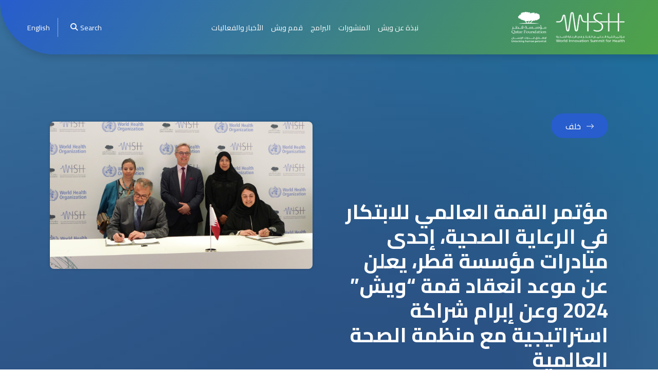

--- FILE ---
content_type: text/html; charset=UTF-8
request_url: https://wish.org.qa/ar/%D9%85%D8%A4%D8%AA%D9%85%D8%B1-%D8%A7%D9%84%D9%82%D9%85%D8%A9-%D8%A7%D9%84%D8%B9%D8%A7%D9%84%D9%85%D9%8A-%D9%84%D9%84%D8%A7%D8%A8%D8%AA%D9%83%D8%A7%D8%B1-%D9%81%D9%8A-%D8%A7%D9%84%D8%B1%D8%B9%D8%A7-2/
body_size: 12793
content:

<!DOCTYPE html>
<!--[if lt IE 7]>      <html class="no-js lt-ie9 lt-ie8 lt-ie7"> <![endif]-->
<!--[if IE 7]>         <html class="no-js lt-ie9 lt-ie8"> <![endif]-->
<!--[if IE 8]>         <html class="no-js lt-ie9"> <![endif]-->
<!--[if gt IE 8]>      <html class="no-js"> <![endif]-->
<html lang="ar" dir="rtl">
  <head>
    <meta charset="utf-8" />
    <meta http-equiv="X-UA-Compatible" content="IE=edge" />
    <meta name="viewport" content="width=device-width, initial-scale=1" />
    <meta name='robots' content='index, follow, max-image-preview:large, max-snippet:-1, max-video-preview:-1' />
<link rel="alternate" href="https://wish.org.qa/world-innovation-summit-for-health-announces-dates-for-2024-event-and-strategic-partnership-with-who/" hreflang="en" />
<link rel="alternate" href="https://wish.org.qa/ar/%d9%85%d8%a4%d8%aa%d9%85%d8%b1-%d8%a7%d9%84%d9%82%d9%85%d8%a9-%d8%a7%d9%84%d8%b9%d8%a7%d9%84%d9%85%d9%8a-%d9%84%d9%84%d8%a7%d8%a8%d8%aa%d9%83%d8%a7%d8%b1-%d9%81%d9%8a-%d8%a7%d9%84%d8%b1%d8%b9%d8%a7-2/" hreflang="ar" />

	<!-- This site is optimized with the Yoast SEO plugin v25.4 - https://yoast.com/wordpress/plugins/seo/ -->
	<title>مؤتمر القمة العالمي للابتكار في الرعاية الصحية، إحدى مبادرات مؤسسة قطر، يعلن عن موعد انعقاد قمة “ويش” 2024 وعن إبرام شراكة استراتيجية مع منظمة الصحة العالمية - WISH</title>
	<link rel="canonical" href="https://wish.org.qa/ar/مؤتمر-القمة-العالمي-للابتكار-في-الرعا-2/" />
	<meta property="og:locale" content="ar_AR" />
	<meta property="og:locale:alternate" content="" />
	<meta property="og:type" content="article" />
	<meta property="og:title" content="مؤتمر القمة العالمي للابتكار في الرعاية الصحية، إحدى مبادرات مؤسسة قطر، يعلن عن موعد انعقاد قمة “ويش” 2024 وعن إبرام شراكة استراتيجية مع منظمة الصحة العالمية - WISH" />
	<meta property="og:description" content="من المقرر أن يعمل المؤتمر على إعداد تقرير حول حماية الصحة أثناء النزاعات المسلحة" />
	<meta property="og:url" content="https://wish.org.qa/ar/مؤتمر-القمة-العالمي-للابتكار-في-الرعا-2/" />
	<meta property="og:site_name" content="WISH" />
	<meta property="article:publisher" content="https://www.facebook.com/WISHQatar/" />
	<meta property="article:published_time" content="2023-12-06T06:08:00+00:00" />
	<meta property="article:modified_time" content="2024-10-01T07:03:06+00:00" />
	<meta property="og:image" content="https://wish.org.qa/wp-content/uploads/2024/01/DHAN017-scaled-1.jpg" />
	<meta property="og:image:width" content="2560" />
	<meta property="og:image:height" content="1440" />
	<meta property="og:image:type" content="image/jpeg" />
	<meta name="author" content="wish admin" />
	<meta name="twitter:card" content="summary_large_image" />
	<meta name="twitter:creator" content="@wishqatar" />
	<meta name="twitter:site" content="@wishqatar" />
	<meta name="twitter:label1" content="كُتب بواسطة" />
	<meta name="twitter:data1" content="wish admin" />
	<meta name="twitter:label2" content="وقت القراءة المُقدّر" />
	<meta name="twitter:data2" content="3 دقائق" />
	<script type="application/ld+json" class="yoast-schema-graph">{"@context":"https://schema.org","@graph":[{"@type":"Article","@id":"https://wish.org.qa/ar/%d9%85%d8%a4%d8%aa%d9%85%d8%b1-%d8%a7%d9%84%d9%82%d9%85%d8%a9-%d8%a7%d9%84%d8%b9%d8%a7%d9%84%d9%85%d9%8a-%d9%84%d9%84%d8%a7%d8%a8%d8%aa%d9%83%d8%a7%d8%b1-%d9%81%d9%8a-%d8%a7%d9%84%d8%b1%d8%b9%d8%a7-2/#article","isPartOf":{"@id":"https://wish.org.qa/ar/%d9%85%d8%a4%d8%aa%d9%85%d8%b1-%d8%a7%d9%84%d9%82%d9%85%d8%a9-%d8%a7%d9%84%d8%b9%d8%a7%d9%84%d9%85%d9%8a-%d9%84%d9%84%d8%a7%d8%a8%d8%aa%d9%83%d8%a7%d8%b1-%d9%81%d9%8a-%d8%a7%d9%84%d8%b1%d8%b9%d8%a7-2/"},"author":{"name":"wish admin","@id":"https://wish.org.qa/ar/home-page-ar/#/schema/person/cd2da77309db690234ef21939d1a28f2"},"headline":"مؤتمر القمة العالمي للابتكار في الرعاية الصحية، إحدى مبادرات مؤسسة قطر، يعلن عن موعد انعقاد قمة “ويش” 2024 وعن إبرام شراكة استراتيجية مع منظمة الصحة العالمية","datePublished":"2023-12-06T06:08:00+00:00","dateModified":"2024-10-01T07:03:06+00:00","mainEntityOfPage":{"@id":"https://wish.org.qa/ar/%d9%85%d8%a4%d8%aa%d9%85%d8%b1-%d8%a7%d9%84%d9%82%d9%85%d8%a9-%d8%a7%d9%84%d8%b9%d8%a7%d9%84%d9%85%d9%8a-%d9%84%d9%84%d8%a7%d8%a8%d8%aa%d9%83%d8%a7%d8%b1-%d9%81%d9%8a-%d8%a7%d9%84%d8%b1%d8%b9%d8%a7-2/"},"wordCount":4,"publisher":{"@id":"https://wish.org.qa/ar/home-page-ar/#organization"},"image":{"@id":"https://wish.org.qa/ar/%d9%85%d8%a4%d8%aa%d9%85%d8%b1-%d8%a7%d9%84%d9%82%d9%85%d8%a9-%d8%a7%d9%84%d8%b9%d8%a7%d9%84%d9%85%d9%8a-%d9%84%d9%84%d8%a7%d8%a8%d8%aa%d9%83%d8%a7%d8%b1-%d9%81%d9%8a-%d8%a7%d9%84%d8%b1%d8%b9%d8%a7-2/#primaryimage"},"thumbnailUrl":"https://wish.org.qa/wp-content/uploads/2024/01/DHAN017-scaled-1.jpg","keywords":["أخبار"],"articleSection":["أخبار"],"inLanguage":"ar"},{"@type":"WebPage","@id":"https://wish.org.qa/ar/%d9%85%d8%a4%d8%aa%d9%85%d8%b1-%d8%a7%d9%84%d9%82%d9%85%d8%a9-%d8%a7%d9%84%d8%b9%d8%a7%d9%84%d9%85%d9%8a-%d9%84%d9%84%d8%a7%d8%a8%d8%aa%d9%83%d8%a7%d8%b1-%d9%81%d9%8a-%d8%a7%d9%84%d8%b1%d8%b9%d8%a7-2/","url":"https://wish.org.qa/ar/%d9%85%d8%a4%d8%aa%d9%85%d8%b1-%d8%a7%d9%84%d9%82%d9%85%d8%a9-%d8%a7%d9%84%d8%b9%d8%a7%d9%84%d9%85%d9%8a-%d9%84%d9%84%d8%a7%d8%a8%d8%aa%d9%83%d8%a7%d8%b1-%d9%81%d9%8a-%d8%a7%d9%84%d8%b1%d8%b9%d8%a7-2/","name":"مؤتمر القمة العالمي للابتكار في الرعاية الصحية، إحدى مبادرات مؤسسة قطر، يعلن عن موعد انعقاد قمة “ويش” 2024 وعن إبرام شراكة استراتيجية مع منظمة الصحة العالمية - WISH","isPartOf":{"@id":"https://wish.org.qa/ar/home-page-ar/#website"},"primaryImageOfPage":{"@id":"https://wish.org.qa/ar/%d9%85%d8%a4%d8%aa%d9%85%d8%b1-%d8%a7%d9%84%d9%82%d9%85%d8%a9-%d8%a7%d9%84%d8%b9%d8%a7%d9%84%d9%85%d9%8a-%d9%84%d9%84%d8%a7%d8%a8%d8%aa%d9%83%d8%a7%d8%b1-%d9%81%d9%8a-%d8%a7%d9%84%d8%b1%d8%b9%d8%a7-2/#primaryimage"},"image":{"@id":"https://wish.org.qa/ar/%d9%85%d8%a4%d8%aa%d9%85%d8%b1-%d8%a7%d9%84%d9%82%d9%85%d8%a9-%d8%a7%d9%84%d8%b9%d8%a7%d9%84%d9%85%d9%8a-%d9%84%d9%84%d8%a7%d8%a8%d8%aa%d9%83%d8%a7%d8%b1-%d9%81%d9%8a-%d8%a7%d9%84%d8%b1%d8%b9%d8%a7-2/#primaryimage"},"thumbnailUrl":"https://wish.org.qa/wp-content/uploads/2024/01/DHAN017-scaled-1.jpg","datePublished":"2023-12-06T06:08:00+00:00","dateModified":"2024-10-01T07:03:06+00:00","breadcrumb":{"@id":"https://wish.org.qa/ar/%d9%85%d8%a4%d8%aa%d9%85%d8%b1-%d8%a7%d9%84%d9%82%d9%85%d8%a9-%d8%a7%d9%84%d8%b9%d8%a7%d9%84%d9%85%d9%8a-%d9%84%d9%84%d8%a7%d8%a8%d8%aa%d9%83%d8%a7%d8%b1-%d9%81%d9%8a-%d8%a7%d9%84%d8%b1%d8%b9%d8%a7-2/#breadcrumb"},"inLanguage":"ar","potentialAction":[{"@type":"ReadAction","target":["https://wish.org.qa/ar/%d9%85%d8%a4%d8%aa%d9%85%d8%b1-%d8%a7%d9%84%d9%82%d9%85%d8%a9-%d8%a7%d9%84%d8%b9%d8%a7%d9%84%d9%85%d9%8a-%d9%84%d9%84%d8%a7%d8%a8%d8%aa%d9%83%d8%a7%d8%b1-%d9%81%d9%8a-%d8%a7%d9%84%d8%b1%d8%b9%d8%a7-2/"]}]},{"@type":"ImageObject","inLanguage":"ar","@id":"https://wish.org.qa/ar/%d9%85%d8%a4%d8%aa%d9%85%d8%b1-%d8%a7%d9%84%d9%82%d9%85%d8%a9-%d8%a7%d9%84%d8%b9%d8%a7%d9%84%d9%85%d9%8a-%d9%84%d9%84%d8%a7%d8%a8%d8%aa%d9%83%d8%a7%d8%b1-%d9%81%d9%8a-%d8%a7%d9%84%d8%b1%d8%b9%d8%a7-2/#primaryimage","url":"https://wish.org.qa/wp-content/uploads/2024/01/DHAN017-scaled-1.jpg","contentUrl":"https://wish.org.qa/wp-content/uploads/2024/01/DHAN017-scaled-1.jpg","width":2560,"height":1440},{"@type":"BreadcrumbList","@id":"https://wish.org.qa/ar/%d9%85%d8%a4%d8%aa%d9%85%d8%b1-%d8%a7%d9%84%d9%82%d9%85%d8%a9-%d8%a7%d9%84%d8%b9%d8%a7%d9%84%d9%85%d9%8a-%d9%84%d9%84%d8%a7%d8%a8%d8%aa%d9%83%d8%a7%d8%b1-%d9%81%d9%8a-%d8%a7%d9%84%d8%b1%d8%b9%d8%a7-2/#breadcrumb","itemListElement":[{"@type":"ListItem","position":1,"name":"Home","item":"https://wish.org.qa/ar/home-page-ar/"},{"@type":"ListItem","position":2,"name":"مؤتمر القمة العالمي للابتكار في الرعاية الصحية، إحدى مبادرات مؤسسة قطر، يعلن عن موعد انعقاد قمة “ويش” 2024 وعن إبرام شراكة استراتيجية مع منظمة الصحة العالمية"}]},{"@type":"WebSite","@id":"https://wish.org.qa/ar/home-page-ar/#website","url":"https://wish.org.qa/ar/home-page-ar/","name":"WISH","description":"World Innovation Summit for Health","publisher":{"@id":"https://wish.org.qa/ar/home-page-ar/#organization"},"potentialAction":[{"@type":"SearchAction","target":{"@type":"EntryPoint","urlTemplate":"https://wish.org.qa/ar/home-page-ar/?s={search_term_string}"},"query-input":{"@type":"PropertyValueSpecification","valueRequired":true,"valueName":"search_term_string"}}],"inLanguage":"ar"},{"@type":"Organization","@id":"https://wish.org.qa/ar/home-page-ar/#organization","name":"WISH","url":"https://wish.org.qa/ar/home-page-ar/","logo":{"@type":"ImageObject","inLanguage":"ar","@id":"https://wish.org.qa/ar/home-page-ar/#/schema/logo/image/","url":"https://wish.org.qa/wp-content/uploads/2024/03/Wish-template-300x157-1.png","contentUrl":"https://wish.org.qa/wp-content/uploads/2024/03/Wish-template-300x157-1.png","width":300,"height":157,"caption":"WISH"},"image":{"@id":"https://wish.org.qa/ar/home-page-ar/#/schema/logo/image/"},"sameAs":["https://www.facebook.com/WISHQatar/","https://x.com/wishqatar"]},{"@type":"Person","@id":"https://wish.org.qa/ar/home-page-ar/#/schema/person/cd2da77309db690234ef21939d1a28f2","name":"wish admin","image":{"@type":"ImageObject","inLanguage":"ar","@id":"https://wish.org.qa/ar/home-page-ar/#/schema/person/image/","url":"https://secure.gravatar.com/avatar/23091e69050398356c8796afed385ce0578f2f0cb275c221f92ae071b2bb7334?s=96&d=mm&r=g","contentUrl":"https://secure.gravatar.com/avatar/23091e69050398356c8796afed385ce0578f2f0cb275c221f92ae071b2bb7334?s=96&d=mm&r=g","caption":"wish admin"},"sameAs":["https://wish.org.qa"],"url":"https://wish.org.qa/ar/author/wishadmin/"}]}</script>
	<!-- / Yoast SEO plugin. -->


<link rel="alternate" title="oEmbed (JSON)" type="application/json+oembed" href="https://wish.org.qa/wp-json/oembed/1.0/embed?url=https%3A%2F%2Fwish.org.qa%2Far%2F%25d9%2585%25d8%25a4%25d8%25aa%25d9%2585%25d8%25b1-%25d8%25a7%25d9%2584%25d9%2582%25d9%2585%25d8%25a9-%25d8%25a7%25d9%2584%25d8%25b9%25d8%25a7%25d9%2584%25d9%2585%25d9%258a-%25d9%2584%25d9%2584%25d8%25a7%25d8%25a8%25d8%25aa%25d9%2583%25d8%25a7%25d8%25b1-%25d9%2581%25d9%258a-%25d8%25a7%25d9%2584%25d8%25b1%25d8%25b9%25d8%25a7-2%2F" />
<link rel="alternate" title="oEmbed (XML)" type="text/xml+oembed" href="https://wish.org.qa/wp-json/oembed/1.0/embed?url=https%3A%2F%2Fwish.org.qa%2Far%2F%25d9%2585%25d8%25a4%25d8%25aa%25d9%2585%25d8%25b1-%25d8%25a7%25d9%2584%25d9%2582%25d9%2585%25d8%25a9-%25d8%25a7%25d9%2584%25d8%25b9%25d8%25a7%25d9%2584%25d9%2585%25d9%258a-%25d9%2584%25d9%2584%25d8%25a7%25d8%25a8%25d8%25aa%25d9%2583%25d8%25a7%25d8%25b1-%25d9%2581%25d9%258a-%25d8%25a7%25d9%2584%25d8%25b1%25d8%25b9%25d8%25a7-2%2F&#038;format=xml" />
<style id='wp-img-auto-sizes-contain-inline-css' type='text/css'>
img:is([sizes=auto i],[sizes^="auto," i]){contain-intrinsic-size:3000px 1500px}
/*# sourceURL=wp-img-auto-sizes-contain-inline-css */
</style>
<style id='wp-block-library-inline-css' type='text/css'>
:root{--wp-block-synced-color:#7a00df;--wp-block-synced-color--rgb:122,0,223;--wp-bound-block-color:var(--wp-block-synced-color);--wp-editor-canvas-background:#ddd;--wp-admin-theme-color:#007cba;--wp-admin-theme-color--rgb:0,124,186;--wp-admin-theme-color-darker-10:#006ba1;--wp-admin-theme-color-darker-10--rgb:0,107,160.5;--wp-admin-theme-color-darker-20:#005a87;--wp-admin-theme-color-darker-20--rgb:0,90,135;--wp-admin-border-width-focus:2px}@media (min-resolution:192dpi){:root{--wp-admin-border-width-focus:1.5px}}.wp-element-button{cursor:pointer}:root .has-very-light-gray-background-color{background-color:#eee}:root .has-very-dark-gray-background-color{background-color:#313131}:root .has-very-light-gray-color{color:#eee}:root .has-very-dark-gray-color{color:#313131}:root .has-vivid-green-cyan-to-vivid-cyan-blue-gradient-background{background:linear-gradient(135deg,#00d084,#0693e3)}:root .has-purple-crush-gradient-background{background:linear-gradient(135deg,#34e2e4,#4721fb 50%,#ab1dfe)}:root .has-hazy-dawn-gradient-background{background:linear-gradient(135deg,#faaca8,#dad0ec)}:root .has-subdued-olive-gradient-background{background:linear-gradient(135deg,#fafae1,#67a671)}:root .has-atomic-cream-gradient-background{background:linear-gradient(135deg,#fdd79a,#004a59)}:root .has-nightshade-gradient-background{background:linear-gradient(135deg,#330968,#31cdcf)}:root .has-midnight-gradient-background{background:linear-gradient(135deg,#020381,#2874fc)}:root{--wp--preset--font-size--normal:16px;--wp--preset--font-size--huge:42px}.has-regular-font-size{font-size:1em}.has-larger-font-size{font-size:2.625em}.has-normal-font-size{font-size:var(--wp--preset--font-size--normal)}.has-huge-font-size{font-size:var(--wp--preset--font-size--huge)}.has-text-align-center{text-align:center}.has-text-align-left{text-align:left}.has-text-align-right{text-align:right}.has-fit-text{white-space:nowrap!important}#end-resizable-editor-section{display:none}.aligncenter{clear:both}.items-justified-left{justify-content:flex-start}.items-justified-center{justify-content:center}.items-justified-right{justify-content:flex-end}.items-justified-space-between{justify-content:space-between}.screen-reader-text{border:0;clip-path:inset(50%);height:1px;margin:-1px;overflow:hidden;padding:0;position:absolute;width:1px;word-wrap:normal!important}.screen-reader-text:focus{background-color:#ddd;clip-path:none;color:#444;display:block;font-size:1em;height:auto;left:5px;line-height:normal;padding:15px 23px 14px;text-decoration:none;top:5px;width:auto;z-index:100000}html :where(.has-border-color){border-style:solid}html :where([style*=border-top-color]){border-top-style:solid}html :where([style*=border-right-color]){border-right-style:solid}html :where([style*=border-bottom-color]){border-bottom-style:solid}html :where([style*=border-left-color]){border-left-style:solid}html :where([style*=border-width]){border-style:solid}html :where([style*=border-top-width]){border-top-style:solid}html :where([style*=border-right-width]){border-right-style:solid}html :where([style*=border-bottom-width]){border-bottom-style:solid}html :where([style*=border-left-width]){border-left-style:solid}html :where(img[class*=wp-image-]){height:auto;max-width:100%}:where(figure){margin:0 0 1em}html :where(.is-position-sticky){--wp-admin--admin-bar--position-offset:var(--wp-admin--admin-bar--height,0px)}@media screen and (max-width:600px){html :where(.is-position-sticky){--wp-admin--admin-bar--position-offset:0px}}
/*wp_block_styles_on_demand_placeholder:6975eb7373c4d*/
/*# sourceURL=wp-block-library-inline-css */
</style>
<style id='classic-theme-styles-inline-css' type='text/css'>
/*! This file is auto-generated */
.wp-block-button__link{color:#fff;background-color:#32373c;border-radius:9999px;box-shadow:none;text-decoration:none;padding:calc(.667em + 2px) calc(1.333em + 2px);font-size:1.125em}.wp-block-file__button{background:#32373c;color:#fff;text-decoration:none}
/*# sourceURL=/wp-includes/css/classic-themes.min.css */
</style>
<link rel='stylesheet' id='a101-dynamic-post-listing-css' href='https://wish.org.qa/wp-content/plugins/a101-dynamic-post-listing/public/css/a101-dynamic-post-listing-public.css?ver=1.0.0' type='text/css' media='all' />
<link rel='stylesheet' id='a101-post-types-css' href='https://wish.org.qa/wp-content/plugins/a101-post-types/public/css/a101-post-types-public.css?ver=1.0.0' type='text/css' media='all' />
<link rel='stylesheet' id='contact-form-7-css' href='https://wish.org.qa/wp-content/plugins/contact-form-7/includes/css/styles.css?ver=6.1' type='text/css' media='all' />
<link rel='stylesheet' id='contact-form-7-rtl-css' href='https://wish.org.qa/wp-content/plugins/contact-form-7/includes/css/styles-rtl.css?ver=6.1' type='text/css' media='all' />
<link rel='stylesheet' id='sm-search-engine-css' href='https://wish.org.qa/wp-content/plugins/sm-search-engine/public/css/sm-search-engine-public.css?ver=1.0.0' type='text/css' media='all' />
<script type="text/javascript" src="https://wish.org.qa/wp-includes/js/jquery/jquery.min.js?ver=3.7.1" id="jquery-core-js"></script>
<script type="text/javascript" src="https://wish.org.qa/wp-includes/js/jquery/jquery-migrate.min.js?ver=3.4.1" id="jquery-migrate-js"></script>
<script type="text/javascript" id="a101-dynamic-post-listing-js-extra">
/* <![CDATA[ */
var a101 = {"site_url":"https://wish.org.qa","nonce":"909492317e","ajax_url":"https://wish.org.qa/wp-admin/admin-ajax.php","current_url":"https://wish.org.qa/ar/%d9%85%d8%a4%d8%aa%d9%85%d8%b1-%d8%a7%d9%84%d9%82%d9%85%d8%a9-%d8%a7%d9%84%d8%b9%d8%a7%d9%84%d9%85%d9%8a-%d9%84%d9%84%d8%a7%d8%a8%d8%aa%d9%83%d8%a7%d8%b1-%d9%81%d9%8a-%d8%a7%d9%84%d8%b1%d8%b9%d8%a7-2/","lang":"ar","strings":{"back":"\u0627\u0644\u0631\u062c\u0648\u0639","loading":"Loading...","website":"Website","twitter":"Twitter","instagram":"Instagram","speakers_agenda":"`s  Speaker Agenda","view_all_agendas":"View All Agendas","full_list_activities":"\u0642\u0627\u0626\u0645\u0629 \u0627\u0644\u0623\u0646\u0634\u0637\u0629","download_list_activities_pdf":"Download List Of Activities PDF","more_activities":"More Activities","result_found":"Results found","load_more":"Load more","agenda":"Agenda","view_activity":"\u0639\u0631\u0636 \u0627\u0644\u0646\u0634\u0627\u0637","to":"to","view_speaker_page":"View Speaker Page","read_more":"Read More","discover_more":"Discover More","print_page":"Print Page","share":"Share","hey_checkout_message":"Hey checkout this in WISH 2024","contributors":"Forum chairs","download_pdf":"Download PDF","read_less":"Read Less","search":"Search","speakers":"\u0627\u0644\u0645\u062a\u062d\u062f\u062b\u0648\u0646","related_topics":"Related Topics","no_agenda_message":"No agenda found for the selected condition."}};
//# sourceURL=a101-dynamic-post-listing-js-extra
/* ]]> */
</script>
<script type="text/javascript" src="https://wish.org.qa/wp-content/plugins/a101-dynamic-post-listing/public/js/bundle.js?ver=1.0.0" id="a101-dynamic-post-listing-js"></script>
<script type="text/javascript" src="https://wish.org.qa/wp-content/plugins/a101-post-types/public/js/a101-post-types-public.js?ver=1.0.0" id="a101-post-types-js"></script>
<script type="text/javascript" id="sm-search-engine-js-extra">
/* <![CDATA[ */
var smAjax = {"ajax_url":"https://wish.org.qa/wp-admin/admin-ajax.php","search_open":""};
//# sourceURL=sm-search-engine-js-extra
/* ]]> */
</script>
<script type="text/javascript" src="https://wish.org.qa/wp-content/plugins/sm-search-engine/public/js/sm-search-engine-public.js?ver=225840583" id="sm-search-engine-js"></script>
<link rel="https://api.w.org/" href="https://wish.org.qa/wp-json/" /><link rel="alternate" title="JSON" type="application/json" href="https://wish.org.qa/wp-json/wp/v2/posts/2765" /><link rel="EditURI" type="application/rsd+xml" title="RSD" href="https://wish.org.qa/xmlrpc.php?rsd" />
<link rel='shortlink' href='https://wish.org.qa/?p=2765' />
<link rel="icon" href="https://wish.org.qa/wp-content/uploads/2024/05/Frame.png" sizes="32x32" />
<link rel="icon" href="https://wish.org.qa/wp-content/uploads/2024/05/Frame.png" sizes="192x192" />
<link rel="apple-touch-icon" href="https://wish.org.qa/wp-content/uploads/2024/05/Frame.png" />
<meta name="msapplication-TileImage" content="https://wish.org.qa/wp-content/uploads/2024/05/Frame.png" />
		<style type="text/css" id="wp-custom-css">
			.make-it-center {
    display: block !important;
    margin-left: auto !important;
    margin-right: auto !important;
    margin-bottom: 20px !important;
max-width:100% !important;
}

.header-news-card .images-container img {
    max-width: 790px;
}
.dropdownMenu {
	border-bottom-right-radius: 20px !important;
	border-bottom-left-radius: 20px !important;
}

.partnerLogoImg {
    max-height: 200px !important;
    min-height: 165px !important;
}
.event-details br {
	display: none !important;
}


@media only screen and (max-width:1670px){
	.header-block{
		min-height:290px
		
	}
}
@media only screen and (max-width:1560px){
	.header-block h1{
			font-size: 3rem;
	}
}
@media only screen and (max-width:767px){
	.header-block{
		min-height:200px
	}
	.header-block h1{
			font-size: 2rem;
	}
}

html[dir=rtl] .site-header .menu-content {
    margin-top: 1px !important;
}

header {
  box-shadow: rgba(0, 0, 0, 0.15) 0px 5px 15px 0px;
}

.post-listing-slider p {
  font-size: 1.25rem;
  color: #000;
}

@media only screen and (max-width:767px){
	.post-listing-slider p {
  font-size: .75rem;
  color: #000;
}

}

.pavilion-list p {
	margin-bottom: 5%;
}




.page-listing img {
  max-height: 480px;
  width: 100%;
  border-radius: 20px;
	height : 100%;
}

.post-listing.post-listing-3 a {
	margin-bottom: 0px;
}
.pavitem img {
border-radius: 10px;
overflow: hidden;
}
.a101-dynamic-post-list {
	min-height: 430px;
}
html[dir="rtl"]
{
	.p-small-xs.cursor-pointer svg {
	transform: scaleX(-1);
}
	.nav-link, .dropdown-item {
	font-size: 1rem;
}
}

.media-file svg {
	min-width: 74px;
}

@media only screen and (max-width:1440px){
	.media-file svg {
	min-width: 40px;
		width: 40px;
}
}		</style>
		    <link href="https://unpkg.com/aos@2.3.1/dist/aos.css" rel="stylesheet">
    <link rel="stylesheet" href="https://wish.org.qa/wp-content/themes/wish/dist/css/main.css?v=1769335667" />
    <link rel="stylesheet" href="https://wish.org.qa/wp-content/themes/wish/dist/css/layout-new.css?v=1769335667" />
    <!-- Google tag (gtag.js) -->
    <script async src="https://www.googletagmanager.com/gtag/js?id=G-RM9CHR3M3V"></script>
    <script>
      window.dataLayer = window.dataLayer || [];
      function gtag(){dataLayer.push(arguments);}
      gtag('js', new Date());

      gtag('config', 'G-RM9CHR3M3V');
    </script>
    
  </head>
    <body
  class="light-mode"
  >
    <a class="visually-hidden-focusable" href="#hero">تخطى إلى المحتوى الرئيسي</a>
    <main id="main_root" class="main-root 
        ">
      <!-- Header -->
       
<header class="site-header inner-page-header" id="site-menu-header"  data-aos="fade-down"  data-aos-offset="300">
  <div class="container">
    <div class="main-logo">
      <a title="Title comes here" href="https://wish.org.qa/ar/home-page-ar" class="logo" rel="home" aria-current="page">
                <img src="https://wish.org.qa/wp-content/uploads/2024/07/Group-2.png" class="custom-logo" alt="wish logo" />

      </a>
    </div>
    <button
      class="burger"
      id="menu-toggle"
      aria-label="Open menu"
      aria-controls="primary-nav"
      aria-expanded="false">
      <span></span><span></span><span></span>
    </button>
    <nav class="main-navigation" role="navigation"  id="primary-nav">
      <div class="social-search-container mobile-only">
          <div class="search-container-home">
            <h2>البحث عن ويش قطر</h2>
            
<form action="https://wish.org.qa/ar/%d9%85%d8%a4%d8%aa%d9%85%d8%b1-%d8%a7%d9%84%d9%82%d9%85%d8%a9-%d8%a7%d9%84%d8%b9%d8%a7%d9%84%d9%85%d9%8a-%d9%84%d9%84%d8%a7%d8%a8%d8%aa%d9%83%d8%a7%d8%b1-%d9%81%d9%8a-%d8%a7%d9%84%d8%b1%d8%b9%d8%a7-2/" method="GET" class="search-input-container-home">
    <input
        class="search-input"
        aria-labelledby="searchbutton1"
        name="search-text"
        type="text"
        autocomplete="off"
        placeholder="Enter a keyword..."
        value=""
    />
    <button type="submit" class="search-icon-btn" id="searchbutton1" aria-label="My button search">
        <i class="fa-solid fa-magnifying-glass"></i>
    </button>
</form>          </div>
        </div>
      <ul class="nav" role="menubar" aria-hidden="false">
        <!--
          <li class="accessibility-link" role="menuitem">
            <a title="Title comes here" href="" title="Accessibility">إمكانية الوصول</a>
          </li>
        -->
                     
                    <li class="">
            <a title="نبذة عن ويش" href="https://wish.org.qa/ar/who-are-we-2025-ar/" class="menu-link title ">نبذة عن ويش</a>
            
                    </li>
        
                    <li class="">
            <a title="المنشورات" href="https://wish.org.qa/ar/publications-ar/" class="menu-link title ">المنشورات</a>
            
                    </li>
        
                    <li class="hasDropdown">
            <a title="البرامج" href="https://wish.org.qa/ar/doha-health-week-2/" class="menu-link title ">البرامج</a>
            
                        <ul class="dropdownMenu">
                                <li>
                    <a href="https://wish.org.qa/ar/doha-health-week-2/" class="submenuLink">اسبوع الدوحة الصحي</a>
                </li>
                                <li>
                    <a href="https://wish.org.qa/ar/wish-innovation-ar/" class="submenuLink">منظومة الابتكار في &#8220;ويش&#8221;</a>
                </li>
                                <li>
                    <a href="https://wish.org.qa/ar/events-ar/" class="submenuLink">الأحداث</a>
                </li>
                            </ul>
                    </li>
        
        
        
        
                    <li class="">
            <a title="قمم ويش" href="https://wish.org.qa/ar/wish-summits-ar/" class="menu-link title ">قمم ويش</a>
            
                    </li>
        
                    <li class="hasDropdown">
            <a title="الأخبار والفعاليات" href="https://wish.org.qa/ar/news-updates-ar/" class="menu-link title ">الأخبار والفعاليات</a>
            
                        <ul class="dropdownMenu">
                                <li>
                    <a href="https://wish.org.qa/ar/news-ar/" class="submenuLink">أخبار</a>
                </li>
                                <li>
                    <a href="https://wish.org.qa/ar/wish-blogs-ar/" class="submenuLink">مدونة ويش</a>
                </li>
                            </ul>
                    </li>
        
        
                    <li class="search-desktop-only">
          <a
            role="menuitem"
            aria-haspopup="true"
            aria-expanded="false"
            class="search-toggle"
            title="Title comes here"
            href="#"
            id="search-overlay"
            aria-label="open search menu"
            >Search  <i class="fa-solid fa-magnifying-glass"></i
          ></a>
          <div class="search-overlay" aria-labelledby="search-overlay" role="menu" aria-hidden="true">
    <div class="search-overlay-header">
        <div class="search-input-section">
        <h1>What are you looking for?</h1>
        <form id="full-page-search-form" class="search-input-holder">
            <input type="field" aria-labelledby="searchbutton2" class="search-input" name="search-keyword"  placeholder="Enter a keyword" value="" />
            <button type="submit" class="search-icon-btn" id="searchbutton2" aria-label="search button">
            <i class="fa-solid fa-magnifying-glass"></i>
            </button>
        </form>
        </div>
    </div>

    <div class="search-overlay-content">
        <div class="container position-relative">
        <h2 id="popular-search-title">Popular Searches</h2>
        <div id="search-loader" class="loader-screen">
            <img src="https://wish.org.qa/wp-content/plugins/sm-search-engine/public//assets/Spinner.gif" />
        </div>
        
<div id="search-suggestions" class="row search-suggestions ">
    <div class="col-lg-12">
        <ul class="popular-search-items">
                            <li tabindex="0" aria-label="Who said innovators must have the brightest minds?" data-search='Who said innovators must have the brightest minds?' class="popular-search-items" role="link">Who said innovators must have the brightest minds?</li>
                            <li tabindex="1" aria-label="A Glimpse Into The Lives Of Qatari Children With Down Syndrome" data-search='A Glimpse Into The Lives Of Qatari Children With Down Syndrome' class="popular-search-items" role="link">A Glimpse Into The Lives Of Qatari Children With Down Syndrome</li>
                            <li tabindex="2" aria-label="Behind the Scenes at Virtual WISH 2020" data-search='Behind the Scenes at Virtual WISH 2020' class="popular-search-items" role="link">Behind the Scenes at Virtual WISH 2020</li>
                            <li tabindex="3" aria-label="WISH Launches Friends Of The Global Fund Qatar" data-search='WISH Launches Friends Of The Global Fund Qatar' class="popular-search-items" role="link">WISH Launches Friends Of The Global Fund Qatar</li>
                            <li tabindex="4" aria-label="The Paediatric Blast Injury Manual" data-search='The Paediatric Blast Injury Manual' class="popular-search-items" role="link">The Paediatric Blast Injury Manual</li>
                            <li tabindex="5" aria-label="Promoting the health and welfare of Qatar’s migrant workforce: What have we achieved, and where are we going?" data-search='Promoting the health and welfare of Qatar’s migrant workforce: What have we achieved, and where are we going?' class="popular-search-items" role="link">Promoting the health and welfare of Qatar’s migrant workforce: What have we achieved, and where are we going?</li>
                            <li tabindex="6" aria-label="Unveiling the Power of Nursing Leadership: A Journey to the WHO Headquarters in Geneva" data-search='Unveiling the Power of Nursing Leadership: A Journey to the WHO Headquarters in Geneva' class="popular-search-items" role="link">Unveiling the Power of Nursing Leadership: A Journey to the WHO Headquarters in Geneva</li>
                            <li tabindex="7" aria-label="The Inspiration Behind an Innovation" data-search='The Inspiration Behind an Innovation' class="popular-search-items" role="link">The Inspiration Behind an Innovation</li>
                            <li tabindex="8" aria-label="4 Reasons Why Parents Are Refusing To Vaccinate Their Children, And 4 Reasons Why They (Really) Shouldn’t" data-search='4 Reasons Why Parents Are Refusing To Vaccinate Their Children, And 4 Reasons Why They (Really) Shouldn’t' class="popular-search-items" role="link">4 Reasons Why Parents Are Refusing To Vaccinate Their Children, And 4 Reasons Why They (Really) Shouldn’t</li>
                            <li tabindex="9" aria-label="The growing pains of going virtual" data-search='The growing pains of going virtual' class="popular-search-items" role="link">The growing pains of going virtual</li>
                            <li tabindex="10" aria-label="World Innovation Summit for Health launches 2024 global healthcare Innovation Competition" data-search='World Innovation Summit for Health launches 2024 global healthcare Innovation Competition' class="popular-search-items" role="link">World Innovation Summit for Health launches 2024 global healthcare Innovation Competition</li>
                            <li tabindex="11" aria-label="ويش 2024" data-search='ويش 2024' class="popular-search-items" role="link">ويش 2024</li>
                    </ul>
    </div>
   
</div>

<div id="search-results" class="search-results d-none">
    </div>       
        </div>

    </div>
</div>        </li>
       
<li class="lang-toggle" role="menuitem" aria-haspopup="true">
  <div class="dropdown">
    <a
      title="English"
      class="dropdown-toggle"
      href="https://wish.org.qa/world-innovation-summit-for-health-announces-dates-for-2024-event-and-strategic-partnership-with-who/"
      role="button"
      id="dropdownMenuLink"
      aria-expanded="false"
    >
      English    </a>
  </div>
</li>

        
      </ul>
    </nav>
  </div>

  </header>

      <div class="menu-toggle">☰</div>
      
 
  <div >
     <div class="innerBanner blueBanner">
      <div class="container">
      <div class="header-news-card news-ar">
      <div class="row">
          <div class="col-lg-6">
          <div class="text-contant-container">
              
              <div class="card-title">
                <div class="button-container">
    <a title="خلف" href="javascript:history.back()" class="buttons-v2 blue-bg arrow-left"  data-aos="fade-up" data-aos-delay="200">خلف</a>
</div>                  <h1>مؤتمر القمة العالمي للابتكار في الرعاية الصحية، إحدى مبادرات مؤسسة قطر، يعلن عن موعد انعقاد قمة “ويش” 2024 وعن إبرام شراكة استراتيجية مع منظمة الصحة العالمية</h1>
                  <div class="date">الأربعاء, ديسمبر 6, 2023</div>
                  <div class="social-shares">
            <h5>شارك هذا الحدث</h5>
            <ul>
                <li>
                    <a title="share to facebook" href="https://www.facebook.com/sharer/sharer.php?u=https://wish.org.qa/ar/%d9%85%d8%a4%d8%aa%d9%85%d8%b1-%d8%a7%d9%84%d9%82%d9%85%d8%a9-%d8%a7%d9%84%d8%b9%d8%a7%d9%84%d9%85%d9%8a-%d9%84%d9%84%d8%a7%d8%a8%d8%aa%d9%83%d8%a7%d8%b1-%d9%81%d9%8a-%d8%a7%d9%84%d8%b1%d8%b9%d8%a7-2/" target="_blank"><i class="fa-brands fa-facebook"></i> </a>
                </li>
                <li>
                    <a title="share to twitter" href="https://twitter.com/intent/tweet?url=https://wish.org.qa/ar/%d9%85%d8%a4%d8%aa%d9%85%d8%b1-%d8%a7%d9%84%d9%82%d9%85%d8%a9-%d8%a7%d9%84%d8%b9%d8%a7%d9%84%d9%85%d9%8a-%d9%84%d9%84%d8%a7%d8%a8%d8%aa%d9%83%d8%a7%d8%b1-%d9%81%d9%8a-%d8%a7%d9%84%d8%b1%d8%b9%d8%a7-2/&text=مؤتمر القمة العالمي للابتكار في الرعاية الصحية، إحدى مبادرات مؤسسة قطر، يعلن عن موعد انعقاد قمة “ويش” 2024 وعن إبرام شراكة استراتيجية مع منظمة الصحة العالمية" target="_blank"><i class="fa-brands fa-x-twitter"></i> </a>
                </li>
                <li>
                    <a title="share via whatsup" href="https://wa.me/?text=https://wish.org.qa/ar/%d9%85%d8%a4%d8%aa%d9%85%d8%b1-%d8%a7%d9%84%d9%82%d9%85%d8%a9-%d8%a7%d9%84%d8%b9%d8%a7%d9%84%d9%85%d9%8a-%d9%84%d9%84%d8%a7%d8%a8%d8%aa%d9%83%d8%a7%d8%b1-%d9%81%d9%8a-%d8%a7%d9%84%d8%b1%d8%b9%d8%a7-2/" target="_blank"><i class="fa-brands fa-whatsapp"></i> </a>
                </li>
            </ul>
        </div>              </div>
          </div>
          </div>
          <div class="col-lg-6">
          <div class="images-container"><img alt="مؤتمر القمة العالمي للابتكار في الرعاية الصحية، إحدى مبادرات مؤسسة قطر، يعلن عن موعد انعقاد قمة “ويش” 2024 وعن إبرام شراكة استراتيجية مع منظمة الصحة العالمية" src="https://wish.org.qa/wp-content/uploads/2024/01/DHAN017-scaled-1.jpg" /></div>
          </div>
      </div>
      </div>
    </div>
  </div>
  </div>
  
 
  <section class="content-section settopSpace" data-aos="fade-up" data-aos-delay="200">
    
  <div class="container">
      
<p>من المقرر أن يعمل المؤتمر على إعداد تقرير حول حماية الصحة أثناء النزاعات المسلحة</p>



<p><strong>الدوحة، قطر – 05 ديسمبر 2023:</strong>&nbsp;أعلن مؤتمر القمة العالمي للابتكار في الرعاية الصحية “ويش”، إحدى المبادرات العالمية لمؤسسة قطر، أن قمة “ويش 2024” ستقام يومي 13 و14 نوفمبر 2024 في الدوحة.</p>



<p>وفي هذا الإطار، سيلتئم على مدى يومين في مركز قطر الوطني للمؤتمرات أكثر من ألفي مشارك من القيادات والرواد والمبتكرين والباحثين ورجال الأعمال والعاملين في مجال الرعاية الصحية حول العالم، بهدف البحث عن حلول مبتكرة لمجموعة من أكبر التحديات الصحية التي تواجه العالم اليوم.</p>



<p>وتمثل قمة “ويش 2024” النسخة السابعة من مؤتمر القمة العالمي للابتكار في الرعاية الصحية “ويش”، الذي يعد واحدًا من أهم الأحداث وأكثرها تأثيرًا ضمن الأجندة السنوية لقطاع الصحة العالمي.</p>



<p>وإثر مباحثات مشتركة على أعلى المستويات جمعت بين صاحبة السمو الشيخة موزا بنت ناصر، رئيس مجلس إدارة مؤسسة قطر، والدكتور تيدروس أدحانوم غيبرييسوس، المدير العام لمنظمة الصحة العالمية، جرى الإعلان عن إبرام تعاون استراتيجي يجمع بين “ويش” ومنظمة الصحة العالمية لتوحيد الجهود وتضافرها على امتداد الفترة التي تسبق انعقاد قمة “ويش 2024”. وتمثل هذه الجهود تجسيدًا للعلاقة البناءة المستمرة، التي انطلقت بين “ويش” ومنظمة الصحة العالمية منذ سنوات.</p>


<div class="wp-block-image">
<figure class="aligncenter size-full"><img fetchpriority="high" decoding="async" width="1024" height="576" src="https://wish.org.qa/wp-content/uploads/2024/03/DHAN008-1024x576-1.jpg" alt="" class="wp-image-2766" srcset="https://wish.org.qa/wp-content/uploads/2024/03/DHAN008-1024x576-1.jpg 1024w, https://wish.org.qa/wp-content/uploads/2024/03/DHAN008-1024x576-1-300x169.jpg 300w, https://wish.org.qa/wp-content/uploads/2024/03/DHAN008-1024x576-1-768x432.jpg 768w" sizes="(max-width: 1024px) 100vw, 1024px" /></figure>
</div>


<p>ومن المنتظر أن يتمخّض هذا التعاون بين الطرفين عن إطلاق ثلاثة مشاريع بحثية رائدة، تقودها منظمة الصحة العالمية، تروم إصدار تقارير علميّة رصينة مبنية على الأدلّة والإثباتات، لتتم مناقشتها ودراستها بدقة خلال القمة المقبلة في نوفمبر. كما ستركّز هذه التقارير على مواضيع تتناول قضايا ملحّة تتطلب اهتمام رواد المجتمع الصحي في جميع أنحاء العالم، وذلك بهدف توحيد الجهود لتحسين السياسات والممارسات المتعلقة بهذا القطاع.</p>



<p>وعلى صعيد متصل، سيعمل الشركاء المحليون والدوليون – بالتعاون مع “ويش” – على إصدار تقارير مخصصة للتداول في القمة تعالج العديد من المسائل المتعلقة بالأنظمة الصحية وأخلاقيات المهنة والصحة الجسدية والصحة النفسية. وستواصل قمة “ويش 2024” التأكيد على أهمية المنظور الإقليمي ودوره الجوهري في مجال الصحة العالمية، إلى جانب بحث ضرورة تحويل نتائج البحوث العلمية والميدانية إلى ممارسات ملموسة وحلول ذات تأثير فعلي على الساحة الدولية.</p>



<p>واجتمعت سلطانة أفضل، الرئيس التنفيذي لمؤتمر “ويش”، مع الدكتور تيدروس أدحانوم غيبرييسوس، المدير العام لمنظمة الصحة العالمية، لتوقيع اتفاقية للتعاون بين الطرفين، أقيمت في 4 ديسمبر.</p>



<p>وحضر مراسم التوقيع سعادة الدكتورة حنان محمد الكواري، وزيرة الصحة العامة في دولة قطر، والتي تشغل منصب رئيس المجلس التنفيذي لمنظمة الصحة العالمية.</p>



<p>وتعليقاً على هذا التوقيع، قالت سلطانة أفضل: “يسعدنا الإعلان عن مواصلة العمل عبر انطلاق أعمال قمة “ويش 2024” في نوفمبر المقبل. إننا نرى في ذلك فرصة لنؤكد على التزامنا بتوفير منصة يمكن من خلالها تسليط الضوء على البحوث المدعومة بالأدلة وتفعيل دورها بتوجيه الممارسات المتبعة في قطاع الصحة على الصعيد العالمي. كما يسرّنا حضور الدكتور تيدروس في هذا الإعلان عن موعد انطلاق قمة “ويش 2024″، لنتابع ما توصلنا له على مستوى شراكتنا الاستراتيجية، ونتشارك الرؤى من أجل عالم يتمتع بصحة أفضل.”</p>



<p>وأعلنت “ويش” بأنّ المشاريع البحثية المشتركة الثلاثة التي من المقرر العمل عليها ستركز على سبل القضاء على مرض السلّ، والرعاية التلطيفية، وحماية الصحة في النزاعات المسلحة.</p>



<p>وفي سياق متصل، عبّر الدكتور تيدروس عن تقديره وامتنانه الكبير لصاحبة السمو الشيخة موزا بنت ناصر، رئيس مجلس إدارة مؤسسة قطر، على هذه الشراكة الجديدة، مضيفاً: “إنّ تعاوننا الواسع والمتطور مع “ويش” يرتكز على سجل حافل بالإنجازات والأثر الفعلي الملموس، وسيبرهن هذا العمل على عزمنا المشترك على مواجهة التحديات الصحية الملحّة على مستوى العالم، بما في ذلك داء السلّ، والرعاية التلطيفية، وحماية الصحة في النزاعات المسلّحة. نتطلّع للمساهمة في إثراء قاعدة البيانات والأدلّة ونعبر عن التزامنا العميق بهذه الشراكة.”</p>



<p>والجدير بالذكر، أنه سيتم الإعلان عن موضوعات وقضايا قمة “ويش 2024” وأسماء المتحدثين المشاركين فيها خلال الأشهر القادمة. ويمكن للراغبين بحضور القمة أن يقوموا بالتسجيل عبر موقع “ويش” الإلكتروني: wish.org.qa</p>
        
      <div class="content-footer">
          <div class="social-shares">
            <h5>شارك هذا الحدث</h5>
            <ul>
                <li>
                    <a title="share to facebook" href="https://www.facebook.com/sharer/sharer.php?u=https://wish.org.qa/ar/%d9%85%d8%a4%d8%aa%d9%85%d8%b1-%d8%a7%d9%84%d9%82%d9%85%d8%a9-%d8%a7%d9%84%d8%b9%d8%a7%d9%84%d9%85%d9%8a-%d9%84%d9%84%d8%a7%d8%a8%d8%aa%d9%83%d8%a7%d8%b1-%d9%81%d9%8a-%d8%a7%d9%84%d8%b1%d8%b9%d8%a7-2/" target="_blank"><i class="fa-brands fa-facebook"></i> </a>
                </li>
                <li>
                    <a title="share to twitter" href="https://twitter.com/intent/tweet?url=https://wish.org.qa/ar/%d9%85%d8%a4%d8%aa%d9%85%d8%b1-%d8%a7%d9%84%d9%82%d9%85%d8%a9-%d8%a7%d9%84%d8%b9%d8%a7%d9%84%d9%85%d9%8a-%d9%84%d9%84%d8%a7%d8%a8%d8%aa%d9%83%d8%a7%d8%b1-%d9%81%d9%8a-%d8%a7%d9%84%d8%b1%d8%b9%d8%a7-2/&text=مؤتمر القمة العالمي للابتكار في الرعاية الصحية، إحدى مبادرات مؤسسة قطر، يعلن عن موعد انعقاد قمة “ويش” 2024 وعن إبرام شراكة استراتيجية مع منظمة الصحة العالمية" target="_blank"><i class="fa-brands fa-x-twitter"></i> </a>
                </li>
                <li>
                    <a title="share via whatsup" href="https://wa.me/?text=https://wish.org.qa/ar/%d9%85%d8%a4%d8%aa%d9%85%d8%b1-%d8%a7%d9%84%d9%82%d9%85%d8%a9-%d8%a7%d9%84%d8%b9%d8%a7%d9%84%d9%85%d9%8a-%d9%84%d9%84%d8%a7%d8%a8%d8%aa%d9%83%d8%a7%d8%b1-%d9%81%d9%8a-%d8%a7%d9%84%d8%b1%d8%b9%d8%a7-2/" target="_blank"><i class="fa-brands fa-whatsapp"></i> </a>
                </li>
            </ul>
        </div>          <div class="scroll-to-top">
              <a title="go to top" href="#" class="scroll-top"><i class="fa-light fa-arrow-up"></i> <span>اذهب إلى الأعلى</span></a>
          </div>
      </div>
  </div>
  </section>
  
    <section class="similar-news" data-aos="fade-up" data-aos-delay="200">
  <div class="container">
      <h2>المزيد أخبار</h2>
      <div class="news-card-wrapper">
                    <div class="news-card">
              <div class="image-section">
                  <img alt="يشارك ويش في حوارات خبراء حول الصحة والسياسات والرفاه في شهر ديسمبر" src="https://wish.org.qa/wp-content/uploads/2025/12/Screenshot-2025-12-02-130506-1.jpg" />
              </div>
              <div class="title-date">
                  <div class="title">أخبار</div>
                  <div class="date">02 ديسمبر 2025<i class="fa-light fa-calendar"></i></div>
              </div>
              <p class="description">يشارك ويش في حوارات خبراء حول الصحة والسياسات والرفاه في شهر ديسمبر</p>
              <a href="https://wish.org.qa/ar/%d9%8a%d8%b4%d8%a7%d8%b1%d9%83-%d9%88%d9%8a%d8%b4-%d9%81%d9%8a-%d8%ad%d9%88%d8%a7%d8%b1%d8%a7%d8%aa-%d8%ae%d8%a8%d8%b1%d8%a7%d8%a1-%d8%ad%d9%88%d9%84-%d8%a7%d9%84%d8%b5%d8%ad%d8%a9-%d9%88%d8%a7%d9%84/" type="button" class="buttons-v2 green-bg">اقرأ أكثر...</a>
          </div>
                    <div class="news-card">
              <div class="image-section">
                  <img alt="مؤتمر &#8220;ويش&#8221; وجامعة طوكيو يوقعان مذكرة تفاهم محورية لتعزيز السياسات الصحية العالمية خلال معرض أوساكا إكسبو" src="https://wish.org.qa/wp-content/uploads/2025/09/WISH-UTokyo-Signing-1.jpg" />
              </div>
              <div class="title-date">
                  <div class="title">أخبار</div>
                  <div class="date">18 سبتمبر 2025<i class="fa-light fa-calendar"></i></div>
              </div>
              <p class="description">مؤتمر &#8220;ويش&#8221; وجامعة طوكيو يوقعان مذكرة تفاهم محورية لتعزيز السياسات الصحية العالمية خلال معرض أوساكا إكسبو</p>
              <a href="https://wish.org.qa/ar/%d9%85%d8%a4%d8%aa%d9%85%d8%b1-%d9%88%d9%8a%d8%b4-%d9%88%d8%ac%d8%a7%d9%85%d8%b9%d8%a9-%d8%b7%d9%88%d9%83%d9%8a%d9%88-%d9%8a%d9%88%d9%82%d8%b9%d8%a7%d9%86-%d9%85%d8%b0%d9%83%d8%b1%d8%a9-%d8%aa/" type="button" class="buttons-v2 green-bg">اقرأ أكثر...</a>
          </div>
                    <div class="news-card">
              <div class="image-section">
                  <img alt="ويش يقود جهود التحرك لمكافحة أمراض القلب والأوعية الدموية خلال القمة العالمية للقلب 2025" src="https://wish.org.qa/wp-content/uploads/2025/05/WISH-Director-Champions-Action-1.jpg" />
              </div>
              <div class="title-date">
                  <div class="title">أخبار</div>
                  <div class="date">17 مايو 2025<i class="fa-light fa-calendar"></i></div>
              </div>
              <p class="description">ويش يقود جهود التحرك لمكافحة أمراض القلب والأوعية الدموية خلال القمة العالمية للقلب 2025</p>
              <a href="https://wish.org.qa/ar/%d9%88%d9%8a%d8%b4-%d9%8a%d9%82%d9%88%d8%af-%d8%ac%d9%87%d9%88%d8%af-%d8%a7%d9%84%d8%aa%d8%ad%d8%b1%d9%83-%d9%84%d9%85%d9%83%d8%a7%d9%81%d8%ad%d8%a9-%d8%a3%d9%85%d8%b1%d8%a7%d8%b6-%d8%a7%d9%84%d9%82/" type="button" class="buttons-v2 green-bg">اقرأ أكثر...</a>
          </div>
            
      </div>
  </div>
  </section>
    <footer class="footer" role="contentinfo">


<div class="footer-menu-container"  data-aos="fade-up">
  <div class="wrapper">
    <div class="container-8">
      <div class="row">
        <div class="col-lg-12 col-xl-12 col-xxl-3" >
          <div class="footer-logo-wrapper">
            <div>
              <div class="footer-logo" target="_blank">
                <a href="https://www.qf.org.qa/">
                                  <img alt="alt text" src="https://wish.org.qa/wp-content/uploads/2024/07/wish-main-arabic.png" />
                </a>
                <!-- 
                  <a href="https://wish.org.qa">
                    <img alt="alt text" src="https://wish.org.qa/wp-content/themes/wish/assets/images/WISH Colored.svg" />
                  </a>
                -->
              </div>
             
            </div>
          </div>
        </div>
        <div class="col-12 col-lg-6 col-xl-6 col-xxl-6" >
          <nav class="footer-links-section">
    <ul>
               
        <li class="footer-menu-link">
            <a title="نبذة عن ويش" href="https://wish.org.qa/ar/who-are-we-2025-ar/" class="" >نبذة عن ويش</a>
        </li>
               
        <li class="footer-menu-link">
            <a title="المنشورات" href="https://wish.org.qa/ar/publications-ar/" class="" >المنشورات</a>
        </li>
               
        <li class="footer-menu-link">
            <a title="البرامج" href="https://wish.org.qa/ar/doha-health-week-2/" class="" >البرامج</a>
        </li>
               
        <li class="footer-menu-link">
            <a title="قمم ويش" href="https://wish.org.qa/ar/wish-summits-ar/" class="" >قمم ويش</a>
        </li>
               
        <li class="footer-menu-link">
            <a title="الأخبار والفعاليات" href="https://wish.org.qa/ar/news-updates-ar/" class="" >الأخبار والفعاليات</a>
        </li>
            </ul>
</nav>
        </div>
        <div class="col-12 col-lg-6 col-xl-6 col-xxl-3" >
          <div class="footer-social-section">
<div class="follow-us-title">تابعنا</div>
<ul class="social-links">
    <li class="links">
        <a title="facebook" href="https://www.facebook.com/wishqatar" target="_blank">
            <i class="fa-brands fa-facebook"></i> 
            <span>
                فيسبوك            </span>
        </a>
    </li>
    <li class="links">
    <a title="twitter" href="https://www.twitter.com/wishqatar" target="_blank">
        <i class="fa-brands fa-x-twitter"></i> 
        <span>
        تويتر        </span>
    </a>
    </li>
    <li class="links">
    <a title="instagram" href="https://www.instagram.com/wishqatar" target="_blank">
        <i class="fa-brands fa-instagram"></i> 
        <span>       إنستجرام </span>
    </a>
    </li>
    <li class="links">
    <a title="youtube" href="https://www.youtube.com/wishqatar" target="_blank">
        <i class="fa-brands fa-youtube"></i> 
        <span>       يوتيوب</span>
    </a>
    </li>
    <li class="links">
    <a title="linkedin" href="https://www.linkedin.com/company/wishqatar" target="_blank">
        <i class="fa-brands fa-linkedin"></i> 
        <span>       ينكدين</span>
    </a>
    </li>
</ul>
</div>        </div>
      </div>
      <div class="row">
        <div class="col-lg-12 col-xl-12 col-xxl-3" ></div>
         <div class="col-12 col-lg-6 col-xl-6 col-xxl-6" >
         <div class="footer-copyright desktop-only">WISH © 2026. كل الحقوق محفوظة</div>
       </div>
      </div>
    </div>
  </div>
  <div class="bg-white mobile-copy">
    <div class="footer-copyright mobile-only">WISH © 2026. كل الحقوق محفوظة</div>
  </div>
</div>


</footer>
</main>

<script src="https://wish.org.qa/wp-content/themes/wish/assets/js/vendors/jquery-3.7.1.min.js"></script>
<script src="https://unpkg.com/aos@2.3.1/dist/aos.js"></script>
<script>
  AOS.init({
    offset : 50,
    duration : 1000,
    once: true,
    disable: 'mobile'
  });
</script>
<script src="https://wish.org.qa/wp-content/themes/wish/dist/js/main.js" async defer></script>
<script src="https://wish.org.qa/wp-content/themes/wish/script.js"></script>
<script src="https://wish.org.qa/wp-content/themes/wish/dist/js/script.js"></script>
<script type="speculationrules">
{"prefetch":[{"source":"document","where":{"and":[{"href_matches":"/*"},{"not":{"href_matches":["/wp-*.php","/wp-admin/*","/wp-content/uploads/*","/wp-content/*","/wp-content/plugins/*","/wp-content/themes/wish-child/*","/wp-content/themes/wish/*","/*\\?(.+)"]}},{"not":{"selector_matches":"a[rel~=\"nofollow\"]"}},{"not":{"selector_matches":".no-prefetch, .no-prefetch a"}}]},"eagerness":"conservative"}]}
</script>
<script type="text/javascript" src="https://wish.org.qa/wp-includes/js/dist/hooks.min.js?ver=dd5603f07f9220ed27f1" id="wp-hooks-js"></script>
<script type="text/javascript" src="https://wish.org.qa/wp-includes/js/dist/i18n.min.js?ver=c26c3dc7bed366793375" id="wp-i18n-js"></script>
<script type="text/javascript" id="wp-i18n-js-after">
/* <![CDATA[ */
wp.i18n.setLocaleData( { 'text direction\u0004ltr': [ 'rtl' ] } );
//# sourceURL=wp-i18n-js-after
/* ]]> */
</script>
<script type="text/javascript" src="https://wish.org.qa/wp-content/plugins/contact-form-7/includes/swv/js/index.js?ver=6.1" id="swv-js"></script>
<script type="text/javascript" id="contact-form-7-js-before">
/* <![CDATA[ */
var wpcf7 = {
    "api": {
        "root": "https:\/\/wish.org.qa\/wp-json\/",
        "namespace": "contact-form-7\/v1"
    }
};
//# sourceURL=contact-form-7-js-before
/* ]]> */
</script>
<script type="text/javascript" src="https://wish.org.qa/wp-content/plugins/contact-form-7/includes/js/index.js?ver=6.1" id="contact-form-7-js"></script>
<script type="text/javascript" id="pll_cookie_script-js-after">
/* <![CDATA[ */
(function() {
				var expirationDate = new Date();
				expirationDate.setTime( expirationDate.getTime() + 31536000 * 1000 );
				document.cookie = "pll_language=ar; expires=" + expirationDate.toUTCString() + "; path=/; secure; SameSite=Lax";
			}());

//# sourceURL=pll_cookie_script-js-after
/* ]]> */
</script>
</body>
</html><!-- WP Fastest Cache file was created in 0.463 seconds, on January 25, 2026 @ 1:07 pm --><!-- via php -->

--- FILE ---
content_type: text/css
request_url: https://wish.org.qa/wp-content/themes/wish/dist/css/layout-new.css?v=1769335667
body_size: 488318
content:
.settopSpace {
	margin-top: 6em;
}

p {
	color: #575756;
}
.container-xxxl, .container-xxl, .container-xl, .container-lg, .container-md, .container-sm, .container {
    max-width: 93%;
}
html[dir=ltr] #site-menu-header .container {
	padding-right: 20px;
	 padding-left: 20px;
}

.site-header.inner-page-header {
	width: 100%;
	position: fixed;
	z-index: 9999;
}

.site-header .main-navigation .nav {
	display: flex;
	justify-content: flex-end;
}
.breadcrumb-wrapper .breadcrumb ol li a {
	font-weight: 400 !important;
	font-size: .8rem !important;
}
 .breadcrumb-wrapper .breadcrumb ol li::after {
	height: 1px !important;
}
html[dir=ltr] .breadcrumb-wrapper .breadcrumb ol li a i {
	padding-right: 5px;
}
.breadcrumb-wrapper .breadcrumb ol li a i {
	font-size: 14px !important;
}
strong {
	font-weight: 700;
}
.site-header.inner-page-header {
	background: linear-gradient(123deg, #4FA347 0%, #275DCD 100%);
}
html[dir=rtl] .site-header.inner-page-header {
	background: linear-gradient(123deg, #275DCD  0%,#4FA347  100%);
	border-bottom-right-radius: 0;
	border-bottom-left-radius: 200px;
}

.site-header .main-navigation .nav > li a {
	transform: none !important;
}
.innerBanner .breadcrumb-wrapper .breadcrumb ol li::after {
	background: #fff;
	width: 18px;
}
.breadcrumb-wrapper .breadcrumb ol li::after {
	width: 18px;
}
.innerBanner .breadcrumb-wrapper .breadcrumb ol li a[aria-current="page"]{
  color: #fff;
}
.breadcrumb-wrapper .breadcrumb ol li a[aria-current="page"]{
  color: #275DCD;
}
.breadcrumb-wrapper .breadcrumb ol li a {
	font-weight: 700;
	font-size: 1rem;
}
.section-title .title {
	background: linear-gradient(123deg,  #4FA347 0%, #275DCD 100%);
	    -webkit-text-fill-color: transparent;
    -webkit-background-clip: text;
    font-weight: 700;
    display: inline-block;
    padding-bottom: .6em;
}
.site-header .main-navigation .search-toggle {
	border-left: 0;
	border-right: .8px solid rgba(256, 256, 256, 0.5);
}
html[dir=rtl] .site-header .main-navigation .search-toggle {
	border-right: 0;
	border-left: .8px solid rgba(256, 256, 256, 0.5);
}
.site-header .main-navigation .search-desktop-only{
	margin-left: 19%;
}
.site-header .main-navigation .search-toggle i {
	margin-left: .3em;
}
html[dir=rtl] .site-header .main-navigation .search-desktop-only{
	margin-right: 19%;
}
html[dir=rtl] .site-header .main-navigation .search-toggle i {
	margin-right: .3em;
	margin-left: 0;
}
html[dir=rtl] .news-events-container .cta__slider-arrows .wrap .swiper-btn-next {
	transform: scaleX(-1);
}
.site-header .main-navigation .nav {
	width: 100%;
}
.site-header .main-navigation {
	width: 84%;
}
.site-header .main-navigation .nav > li .dropdown .dropdown-toggle::after {
	display: none;
}
.site-header .main-navigation .nav > li {
	font-size: 1rem;
}
footer {
	background: url('https://wish.org.qa/wp-content/uploads/2025/10/footer-bg-v3.png') !important;
	background-position: top !important;
	background-repeat: no-repeat !important;
	background-size: cover !important;
}
.footer .footer-menu-container .wrapper .footer-links-section ul , .footer .footer-menu-container .wrapper .footer-social-section .social-links{
	    grid-template-columns: repeat(1, 1fr);
}
html[dir=ltr] .footer .footer-menu-container .wrapper .footer-social-section .social-links .links a i {
    padding-left: 20px;
    order: 2;


}
html[dir=rtl] .footer .footer-menu-container .wrapper .footer-social-section .social-links .links a i {
    padding-left: 0px;
    order: 1;


}
.footer .footer-menu-container .wrapper .footer-links-section {
	padding: 0 30px 0 50px;
}
.testimonialsBtn {
	padding-left:7px !important;
}
html[dir=rtl] .footer .footer-menu-container .wrapper .footer-links-section {
	padding: 0 50px 0 30px;
}

.footer .footer-menu-container .wrapper .footer-social-section .social-links .links a {
	justify-content: space-between;
	line-height: 29px;
}

.footer .footer-menu-container .wrapper .footer-links-section ul li a{
	font-size: 1rem;
	font-weight: 400;
	line-height: 29px;
	padding-left: 0em;
	        justify-content: space-between;
}
.footer .footer-menu-container .wrapper .footer-social-section .follow-us-title {
	display: none;
}
.footer .footer-menu-container .wrapper .footer-links-section ul {
	row-gap: 12px;
}
.footer .footer-menu-container .wrapper .footer-social-section .social-links{
	row-gap: 12px;
}
.footer .footer-copyright {
	    margin-left: 3.2em;
    margin-top: 2em;
    font-size: 1rem;
    font-weight: 600;
    color: #575756;
}
html[dir="rtl"] .footer .footer-copyright {
	 margin-left: 0;
	  margin-right: 3.2em;
}
.footer .footer-menu-container .wrapper {
	    padding-top: 4em;
    padding-bottom: 2em;
}
.modal-content {
	margin-top: 6em;
}
.userList li:has(.profileDes:empty) {
  pointer-events: none;
  opacity: 0.6;
}
.innerBanner {
	background-image: url([data-uri]);
	padding: 7.3em 0 2em;
	margin-top: -1.5em;
	background-repeat: no-repeat;
	background-size: cover;
	margin-bottom: 0em;

	min-height: 520px;
}
.innerBanner .breadcrumb-wrapper {
	padding-bottom: 6%;
}
.innerBanner .breadcrumb-wrapper .breadcrumb ol li a{
	color: #fff;
}
.innerBanner .section-title .title {
	background:none ;
	color: #fff;
    -webkit-text-fill-color: #ffff;
    font-size: 1.2rem;
    text-decoration: underline;
}
.innerBanner h3 {
	color: #fff;
	font-size: 1.3rem;
	font-weight: 700;
}
.innerBanner p {
	color: #fff;
}

.newLayout .highlights-slider::after {
	background-image: url([data-uri]);

}
.aboutQatarFoun {

background: url('https://wish.org.qa/wp-content/uploads/2025/10/section-bg-v2.png');
padding-bottom: 2em;
color: #fff;
padding-top: 4em;
position: relative;
background-repeat: no-repeat;
background-position: bottom -1px center;
background-size: cover;
}
/*.aboutQatarFoun:before {
	width: 100%;
	height: 100%;
	content: " ";
	left: 0;
	top: 0;
	position: absolute;
	background: linear-gradient(135deg, rgba(52,133,176,1) 0%,rgba(42,89,137,0) 67%,rgba(42,88,136,0) 69%);
}*/

.newLayout .userList{
	justify-content: space-around;
	flex-wrap: wrap;

}
.newLayout .userList li {
	padding: .8em 0 .5em;
	flex: 0 0 calc(25% - 20px);
}
.newLayout .userList .profile-img{
	width: 10em;
	height: 10em;
	border-radius: 50%;
	background: transparent;
	padding: 2px;
	margin: 0 auto;
	transition:all .2s linear;
}
.newLayout .userList .profile-img:hover{
	background: linear-gradient(123deg, #4FA347 0%, #275DCD 100%);
}
.newLayout .userList.wishteam h5{
	display: none;

}
.modal-dialog-scrollable .modal-content {
	overflow: inherit;
}
.modal-header .btn-close {
	margin-top: -5em;
	margin-right: -2.2em;
	background: #275DCD;
	border-radius: 30px;
	width: 2em;
	height: 2em;
	line-height: .8em;

}
.modal-header .btn-close i {
	color: #fff;
	font-size: 1rem;
	font-weight: 400;
}
.newLayout .userList .profile-img img{
	border-radius: 50%;
	object-position: top;

}
.newLayout .userList li .content {
	text-align: center;
}
.newLayout .userList li h3 {
	text-transform: inherit;
	font-size: 1.2rem;
	padding-bottom: .4em;
}
.newLayout .aboutQatarFoun .userList li h6 {
	color: #fff;
	font-size: 1rem;
}
.popContent .useDetails .discription {
  height: 350px;
  overflow-y: auto !important;


}
.popContent .useDetails .discription::-webkit-scrollbar {
  width: 10px;
  
  /* ADD THIS: Forces the scrollbar area to be "painted" */
  background: #d1d5db; 
  border-radius: 10px; /* Match the track's radius */
}

.popContent .useDetails .discription::-webkit-scrollbar-track {
  /* This is still good */
  background: #d1d5db;
  border-radius: 10px;
}

.popContent .useDetails .discription::-webkit-scrollbar-thumb {
  background: #4FA347;
  border-radius: 10px;
  border: 2px solid #d1d5db;
  max-height: 100px;
}

/*.popContent .useDetails .discription::-webkit-scrollbar-thumb:hover {
  background: #275DCD;
}
*/

.qfLeadership h2 {
	text-align: center;
	margin-bottom: 1em;
	font-size: 2.4rem;
	font-weight: 700;
}
.aboutQatarFoun .section-title .title{
	-webkit-text-fill-color: #fff;
	font-size: 2.4rem;
	font-weight: 700;
}
.aboutQatarFoun .sectionDesc {
	padding-bottom: 1.5em;
}
.aboutQatarFoun .sectionDesc ul {
	margin-bottom: 1em;
}
.aboutQatarFoun .sectionDesc li {
	list-style: disc;
	padding: .5em 0 .5em .8em;
	font-size: 1.2rem;
	font-weight: 300;
}
.aboutQatarFoun .sectionDesc p {
	color: #fff;
}
.aboutQatarFoun .section-title {
	padding-bottom: 0;
}
.aboutQatarFoun .sectionDesc p strong{
	font-weight: 700;
}
.aboutQatarFoun .sectionDesc p a{
	color: #fff;
	font-weight: 700;
}
.aboutQatarFoun .buttons-v2.green-bg {
	height: 3.5rem;
	font-size: 1.1rem;
}
.wishTeamListing {
	background: #F9F9F9;
	padding: 0em 0 2em;
	text-align: center;
}
.wishTeamListing .section-title {
	max-width: 60%;
	margin: 0 auto;
	padding: 4em 0 2.5em;

}
.wishTeamListing .section-title .title {
	/*justify-content: center;*/
	font-weight: 700;
	display: inline-block;
}
.guidingPrinciples {
	padding: 0em 0 3em;
}

.guidingPrinciples .innerPrinciples {
	display: flex;
	justify-content: space-between;


}
.guidingPrinciples .innerPrinciples aside {
	width:46%;
}
.guidingPrinciples .innerPrinciples aside  ol {
	 counter-reset: item;
  margin: 0;
  padding: 0;

}
.guidingPrinciples .innerPrinciples aside  ol li {
	border-bottom: 1px solid #9C9C9B;
	margin-bottom: 1em;
	padding-bottom: 1em;
	margin-left: 0;
	padding-left: 1.5em;
	font-size: 1.4rem;
	font-weight: 700;
	display: flex;
  align-items: baseline;
  list-style: none;
}
html[dir="rtl"] .guidingPrinciples .innerPrinciples aside  ol li {
	padding-left: 0em;
	padding-right: 1.5em;
}
.guidingPrinciples .innerPrinciples aside  ol li::before {
  counter-increment: item;
  content: counter(item) ".";
  margin-right: 10px;
	color: #275DCD;
	font-weight: 700;
}
html[dir="rtl"] .guidingPrinciples .innerPrinciples aside  ol li::before {
	margin-right: 0px;
	margin-left: 10px;
}
.twoBlocks {
	display: flex;
	justify-content: space-around;
}
.twoBlocks aside {
	width: 98%;

}
.twoBlocks aside h2 { 
	font-size: 2.5rem;
	color: #fff;
	font-weight: 700;
	max-width: 90%;
}

.popContent aside {
	border: 0;
	    width: 26%;
    padding-left: 4%;
}
.popContent .useDetails {
    width: 73%;
    padding-right: 4%;
}
.popContent aside figure {
	border-radius: 50%;
	width: 10em;
	height: 10em;
	position: relative;
}
.popContent aside figure img{
	width: 100%;
	height: 100%;
	object-fit: cover;
}
.popContent .useDetails h3 {
	color: #575756;
	font-size: 1.8rem;
	font-weight: 700;
	padding-bottom: .4em;
}
.popContent .useDetails blockquote{
	font-size: 1.3rem;
	color: #575756;
	font-weight: 700;
	margin-top: 2em;
	position: relative;
	padding-left: 6em;
	min-height: 100px;
	padding-top: 1em;
}
.popContent .useDetails blockquote:before{
	background-image: url([data-uri]);
	background-repeat: no-repeat;
	background-position: left;
	background-size: contain;
	height:80px ;
	width: 100px;
	position: absolute;
	left: 0;
	top: 0;
	content: " ";
}
.popContent .useDetails .discription p strong {
	font-weight: 700;
	color: #575756;
}
.popContent .useDetails h6 {
	color: #4FA347;
	font-size: 1.2rem;
	font-weight: 700;
	margin-bottom: 2em;
}

.tabsContainer {
    width: 100%;
    
    height: 100vh;
    color: white;
    transition: background-color 0.4s ease;
    position: relative;
    margin-bottom: 4em;
    min-height: 30em;
}
.tabsContainer video {
	width: 100%;
	height: 100%;
	object-fit: cover;
}
.tabsContainer:after {
	position: absolute;
	right: 0;
	top: 0;
	width: 12em;
	height: 14em;
	content: " ";
	background: url("../graphic-colored.svg");
	z-index: 999;
	background-repeat: no-repeat;
	background-size: contain;
}
.overlayContainer {
	position: absolute;
	width: 100%;
	height: 100%;
	right: 0;
	top: 0;
	z-index: 999;
	display: flex;
	justify-content: flex-end;
}
.overlayInner {
	width: 50%;
	position: relative;
	z-index: 9;
	display: flex;
	flex-direction: column;
	justify-content: center;
}
.overlayContainer:before{
 width: 90%;
 height: 100%;
 background-repeat: no-repeat;
 background-position: right;
 position: absolute;
 right: 0;
 top: 0;
 content: " ";
 background-size: cover;
}
.visionActive .overlayContainer:before{
 background-image: url([data-uri]);
}
.missionActive .overlayContainer:before{
 background-image: url([data-uri]);
}
html[dir=rtl] .overlayContainer {
	right: inherit;
	left: 0;
}
html[dir=rtl] .overlayContainer:before, html[dir=rtl]  .tabsContainer:after{
	right: inherit;
	left: 0;
	transform: scaleX(-1);
}

/* 2. Background styles */
.tabsContainer.visionActive {
    background-color: #008080;
}

.tabsContainer.missionActive {
    background-color: #b06a7b;
}

/* 3. Typography */
.tabsContainer h2 {
    font-size: 2.2rem;
    font-weight: 700;
    line-height: 1.2;
    margin-top: 0;
    margin-bottom: 0;
}

.tabsContainer p {
    font-size: 1.1rem;
    line-height: 1.6;
    margin: 0;
}

/* 4. Tab navigation */
.tabNav {
    display: flex;
    gap: 24px;
   margin: 64px 0 32px;
}

.tabLink {
    font-family: inherit;
    background: none;
    border: none;
    padding: 0;
    font-size: 0.9rem;
    font-weight: bold;
    letter-spacing: 1px;
    cursor: pointer;
    text-transform: uppercase;
    transition: color 0.3s ease;
    color: rgba(255, 255, 255, 0.6);
    font-weight: 300;
}

.tabLink.active {
    color: rgba(255, 255, 255, 1);
    font-weight: 700;
}

/* 5. Tab content panels */
.tabContent {
    display: none; 
    width: 80%;
}
.tabContent  p {
	font-size: 1.4rem;
	font-weight: 700;
	color: #fff;
}

.tabContent.active {
    display: block; /* Show only the active one */
}
.newLayout .wishTeamListing .userList{
	justify-content: center;
}
.newLayout .wishTeamListing .userList li h3{
	transition: all .2s linear;
}
.newLayout .wishTeamListing .userList li:hover h3{
	color: var(--green);

}
.newLayout .wishTeamListing .userList h6 {

	opacity: 0;
	visibility: hidden;
	transition: all .2s linear;
	color: var(--blue);
	padding-bottom: .16em;

}
.newLayout .wishTeamListing .userList li:hover h6{
	opacity: 1;
	visibility: visible;

}
.newLayout .wishTeamListing .userList h5 {

	opacity: 0;
	visibility: hidden;
	transition: all .2s linear;
	color:#575756;
	font-weight: 100;
	font-size: 1.1rem;

}
.newLayout .wishTeamListing .userList li:hover h5{
	opacity: 1;
	visibility: visible;

}
.newLayout .feature-cards .serve--card .card-info-wrapper.color-bg-1, .newLayout .feature-cards .serve--card .card-info-wrapper.color-bg-2,.newLayout .feature-cards .serve--card .card-info-wrapper.color-bg-4 {
	/*background: linear-gradient(123deg, #3489D9 0%, #277DCD 50%, #0C3A83 100%);*/
	background: transparent !important;
}
.newLayout .feature-cards .serve--card:hover .card-info-wrapper.color-bg-1,.newLayout .feature-cards .serve--card .card-info-wrapper.color-bg-1:hover,
.newLayout .feature-cards .serve--card:hover .card-info-wrapper.color-bg-2,.newLayout .feature-cards .serve--card .card-info-wrapper.color-bg-2:hover,
.newLayout .feature-cards .serve--card:hover .card-info-wrapper.color-bg-4,.newLayout .feature-cards .serve--card .card-info-wrapper.color-bg-4:hover {
	/*background: linear-gradient(123deg, #3489D9 0%, #277DCD 50%, #0C3A83 100%);*/
	background: transparent !important;

}
.newLayout .feature-cards .serve--card .card-info-wrapper.color-bg-1:hover {
	background: linear-gradient(123deg, #3489D9 0%, #277DCD 50%, #0C3A83 100%);

}
.newLayout  .feature-cards .serve--card .card-info-wrapper{
	text-align: initial;
}
.newLayout .feature-cards .serve--card .card-info-wrapper.color-bg-4{
	background: linear-gradient(123deg, #CB963E 0%, #D0664D 50%, #CB963E 100%);
}
.newLayout .feature-cards .serve--card .card-info-wrapper.color-bg-2{
background: linear-gradient(180deg,  #4FA347 0%, #275D2D 100%);
}
.newLayout .feature-cards .serve--card:before {
	position: absolute;
	width: 100%;
	height: 100%;
	left: 0;
	top:0;
	content: " ";
	z-index: 1;
	opacity: 0;
	transition: all .2s ease;

}
.newLayout .feature-cards .serve--card:before{
	position: absolute;
	width: 100%;
	height: 100%;
	left: 0;
	top:0;
	content: " ";
	z-index: 1;
	opacity: 0;
	transition: all .2s ease;  
	background: linear-gradient(180deg, rgba(0, 0, 0, 0) 30%, rgba(0, 0, 0, .55) 100%);                         
}
.feature-cards .serve--card .card-desc {
	margin-top: 0;
	line-height: 1.3;
}
.newLayout .feature-cards .serve--card .card-info{
	padding: 10px 32px;
}

/*.newLayout .feature-cards .serve--card .card-info-wrapper {
	    transform: translate(0%, 80%) !important;
	    transition: all .4ss ease-out;
}
.newLayout .feature-cards .serve--card:hover .card-info-wrapper {
	    transform: translate(0%, 20%) !important;
}*/
.newLayout .feature-cards .serve--card .card-desc{
	font-size: 1rem;
}
.newLayout .feature-cards .serve--card .card-title{
	padding-bottom: .5em;
	font-weight: 700;
}
.newLayout .feature-cards .serve--card:hover .card-title{
	margin-top: 8em;

}
.newLayout .feature-cards .serve--card:hover:before {
	opacity: 1;
}
.newLayout .feature-cards .serve--card:after {
	content: "";
    position: absolute;
    right: 0px;
    top: 0px;
    background: url(../graphic-colored.svg);
    background-repeat: no-repeat;
    background-size: contain;
    width: 147px;
    height: 117px;
    pointer-events: none;
    z-index: 9;
    opacity: 0;
    transition: all .2s linear;
}
.newLayout .feature-cards .serve--card:hover:after {
	opacity: 1;
}
.newLayout .feature-cards .serve--card[data-css="color-bg-1"]:before {
	background: linear-gradient(123deg, #3489D9 0%, #277DCD 50%, #0C3A83 100%);
}
.newLayout .feature-cards .serve--card[data-css="color-bg-4"]:before {
	background: linear-gradient(123deg, #CB963E 0%, #D0664D 50%, #CB963E 100%);
}
.newLayout .feature-cards .serve--card[data-css="color-bg-2"]:before {
	background: linear-gradient(180deg,  #4FA347 0%, #275D2D 100%);
}
.newLayout .feature-cards .serve--card {
	border-radius: 0;
	border-bottom-right-radius: 80px;
}

/* Roles Section */
:root {
  --blueStart: #2c5fd0;
  --blueEnd: #1c4bb2;
  --greenStart: #4aa556;
  --greenEnd: #2e7b3b;
  --ink: #575756;
  --inkMuted: #e5e7eb;
  --cardRadius: 28px;
  --cornerRadius: 56px; /* extra rounding feel */
  --blue:#275DCD;
  --green:#4FA347;
  --gray: #575756;
  /*--muted: #575756;*/
}

*,
*::before,
*::after { box-sizing: border-box; }

.rolesWrap {
  padding: 4em 0;
  background: #fff;
 }

.rolesHeading {
  font-size: clamp(20px, 2vw + 12px, 30px);
  line-height: 1.3;
  margin: 0 0 1.5em;
  color: var(--ink);
  font-weight: 700;
  max-width: 60%;
}

.rolesGrid {
  list-style: none;
  display: grid;
  grid-template-columns: repeat(12, 1fr);
  gap: 22px;
  padding: 0;
  margin: 20px 0 0;
}

/* 3-up layout: each card spans 4 columns on desktop */
.roleCard {
  grid-column: span 4;
  position: relative;
  min-height: 20rem;
  border-bottom-right-radius: 80px;
  overflow: hidden;
  display: flex;
  flex-direction: column;
  justify-content: flex-end;
  padding: 22px 34px;
  color: #fff;
  isolation: isolate;
  /* subtle shadow */
  box-shadow: 0 8px 24px rgba(0,0,0,0.12);
  background: linear-gradient(123deg, #3489D9 0%, #277DCD 25%, #0C3A83 100%);
  transition: all .3s linear;
}

/* Rounded bottom-right “pill” feel */
.roleCard::after {
  content: "";
  position: absolute;
  right:  0px;
  top: 0px;

background: url(../graphic-colored.svg);
background-repeat: no-repeat;
background-size: contain;
    width: 130px;
    height: 110px;
  pointer-events: none;
  z-index: 0;
}


/*.roleCard::before {
  content: "";
  position: absolute;
  inset: 0;
  background:
    radial-gradient(120% 100% at 100% 0%, rgba(255,255,255,0.12), transparent 60%),
    repeating-linear-gradient(135deg, rgba(255,255,255,0.07) 0 2px, transparent 4px 12px);
  mix-blend-mode: screen;
  pointer-events: none;
  z-index: 0;
}
*/
.roleCard:hover.roleYellow {
	background: linear-gradient(180deg, #DDB526 0%, #C25131 100%);
}
.roleCard:hover.roleRed {
  background: linear-gradient(180deg, #D41367 0%, #923A7F 100%);
}

.roleCard:hover.roleGreen {
background: linear-gradient(180deg, #4FA347 0%, #275D2D 100%);
}

/* Icon */
.roleIcon {
  position: absolute;
  top: 18px;
  left: 20px;
  width: 5rem;
  height: 5rem;
  z-index: 1;
}
.roleIcon svg {
  width: 100%;
  height: 100%;
  fill: none;
  stroke: #fff;
  stroke-width: 2;
  vector-effect: non-scaling-stroke;
}

/* Text area */
.roleBody {
  position: absolute;
  z-index: 1;
  transform: translateY(90%);
  width: 100%;
  height: 100%;
  transition: all .3s linear;


}
.roleCard:hover .roleBody{
	transform: translateY(45%);

}

.roleTitle {
  margin: 0;
  font-size: clamp(18px, 1.2vw + 12px, 24px);
  font-weight: 800;
  padding-bottom: 0;  
}

.roleText {
  margin: 10px 0 0;
  max-width: 80%;
  font-size: 1rem;
  line-height: 1.6;
  color: #f1f5f9;
  opacity: 0;
}
.roleCard:hover .roleText{
	opacity: 1;

}

/* Wrapper + text */
.focusAreasWrap {
  padding: 1em 0 2em;
  color: var(--ink);
}
.focusIntro {}
.focusLead { margin: 0 0 10px; font-size: 1.1rem; line-height: 1.7; }
.focusBullets { margin: 8px 0 18px 18px; }
.focusBullets li { margin: 4px 0; color: #575756; font-size: 1.1rem; list-style-type: disc; }

.focusSliderWrap { position: relative; margin-top: 16px; }

.focusAreasWrap a {
	text-decoration: underline;
	color: #575756;
}
.focusAreasWrap a:hover {
	text-decoration: none;

}

/* Nav buttons */
.focusNav {
  position: absolute;
  top: 50%;
  width: 40px; height: 40px;
  margin-top: -20px;
  border-radius: 50%;
  background: #0f172a10;
  backdrop-filter: blur(6px);
  box-shadow: 0 6px 18px rgba(0,0,0,.12);
  z-index: 2; cursor: pointer;
}
.focusPrev { left: -4px; }
.focusNext { right: -4px; }
.focusNav::after {
  content: '';
  position: absolute; inset: 0;
  mask: url('data:image/svg+xml;utf8,<svg xmlns="http://www.w3.org/2000/svg" viewBox="0 0 24 24"><path fill="black" d="M15.4 3.4 13.99 2 6 10l7.99 8 1.41-1.4L8.83 10z"/></svg>') center/16px 16px no-repeat;
  background: #0f172a;
  transform: scaleX(1);
}
.focusNext::after { transform: scaleX(-1); }

/* Pagination bullets */
.focusPagination { position: relative; margin-top: 18px; }
.focusPagination .swiper-pagination-bullet {
  width: 8px; height: 8px; opacity: .4; background: #475569;
}
.focusPagination .swiper-pagination-bullet-active { opacity: 1; }

/* Card */
.focusCard {
  display: grid;
  place-items: center;
  text-align: center;
  margin-top: 1em;
}

.focusIcon {
  width: 9em; height: 9em;
  border-radius: 50%;
  display: grid; place-items: center;
  margin: 0 auto 18px;
  position: relative;
}
/*.focusIcon::after{
  content:""; position:absolute; inset:6px;
  border-radius:50%;
  box-shadow: inset 0 0 0 2px rgba(255,255,255,.35);
}*/
.focusIcon img {
 width: 100%;
 height: 100%;
 object-fit: cover;
 position: absolute;
 /*box-shadow: 0 8px 16px 0 rgba(0, 0, 0, 0.10);*/
  border-radius: 50%;
}

.focusTitle {
  margin: 0;
  color: #575756;
  font-size: 1.3rem;
  font-weight: 800;
  line-height: 1.25;
  margin: 0 auto;
  max-width: 80%;
}

/* Responsive sizing */
@media (max-width: 540px){
  .focusIcon { width: 120px; height: 120px; }
  .focusIcon svg { width: 60px; height: 60px; }
  .focusTitle { font-size: 16px; }
}


/* Responsive */
@media (max-width: 1024px) {
  .roleCard { grid-column: span 6; }
}

@media (max-width: 640px) {
  .rolesWrap { padding: 20px 16px 40px; }
  .roleCard { grid-column: span 12; min-height: 220px; }
  .roleIcon { width: 36px; height: 36px; }
}

.buttons-v2.blue-bg {
	background: #275DCD;
}
.programsWrap{
  padding: 3em 0 4em;
  color: var(--ink);
}

/* ===== Grid ===== */
.programsGrid{
  display:grid;
  grid-template-columns: 1.2fr 1fr; /* text wider than image */
  gap: 40px;
  align-items:start;
}

.programsContent{
  display:flex;
  flex-direction:column;
  gap: 48px;
  max-width: 40vw;
}

/* ===== Text blocks ===== */
.programBlock .programTitle{
  margin:0 ;
  font-size: clamp(1.2rem, 1.2vw + 16px, 1.4rem);
  line-height:1.25;
  font-weight: 700;
  padding-bottom: .6em;
}

.programText{
  margin:0 0 18px;
  color: var(--muted);
  line-height:1.75;
  font-size: 1.2rem;
}


.programsMedia{
  margin:0;
  position:relative;
}
.programsImg{
  width:100%;
  height:100%;
  max-height: 820px;           
  object-fit:cover;
  border-radius: 0 56px 0 56px; 
  display:block;
}


/* ===== Responsive ===== */
@media (max-width: 1024px){
  .programsGrid{ grid-template-columns: 1fr; }
  .programsMedia{ order: -1; }      /* image on top for tablets/mobiles */
  .programsImg{ max-height: 520px; border-radius: var(--radius); }
}

.imgTextblock {
  padding: 3em 4% 3em;
 background-image: url([data-uri]);
  color:#0f172a;
  background-size: cover;
  background-repeat: no-repeat;
  position: relative;
}
.imgTextblock:after {
	position: absolute;
	right: 0;
	bottom: -2em;
	width: 12em;
	height: 19em;
	content: " ";
	background: url("https://wish.org.qa/wp-content/uploads/2025/10/graphic-colored.png");
	z-index: 999;
	background-repeat: no-repeat;
	background-size: contain;
}
html[dir=rtl] .imgTextblock:after {
	right: inherit;
	left: 0;
	transform: scaleX(-1);
}
.innerBox {
	display: flex;
	justify-content: flex-start;
	grid-gap: 2em;
}
.imgTextblock figure {
	width: 30%;
}
.imgTextblock aside {
	height: 100%;
	width: 55%;
	
}
.imgTextblock aside h2 {
	color: #fff;
	font-size: 2.2rem;
	margin-top: 3%;

}
.imgTextblock aside h3 {
	color: #fff;
	font-size: 1.3rem;
	font-weight: 100;
	margin-bottom: 6%;
	margin-top:.4em;
}
.imgTextblock aside p {
	color: #fff;
	font-size: 1.3rem;
}
/* ===== Section background ===== */
.glanceWrap{
  padding: 3em 5.4% 4em;
 background-image: url([data-uri]);
  color:#0f172a;
  background-size: cover;
  background-repeat: no-repeat;

}
.glanceWrap.keyStatics {
	background: #F9F9F9;
}
.glanceInner{ max-width: 100%; margin: 0 auto; }

.glanceHeading{
  margin: 0 0 1.5em;
  color: #fff;
  text-align: center;
  font-size: clamp(22px, 2vw + 16px, 42px);
  font-weight: 800;
}

/* ===== Cards grid ===== */
.glanceGrid{
  list-style:none;
  padding:0; margin: 0;
  display:grid;
  grid-template-columns: repeat(5, 1fr);
  gap: 28px;
}
.glanceGrid.card4{
  list-style:none;
  padding:0; margin: 0;
  display:grid;
  grid-template-columns: repeat(4, 1fr);
  gap: 28px;
}

.glanceCard{
  background:#fff;
  border-radius: 8px 8px 56px 8px;  
  padding: 1em 1em;
  text-align:center;
  box-shadow: 0 12px 32px rgba(0,0,0,.14);
  display:flex;
  flex-direction:column;
  align-items:center;
  justify-content:space-around;
  min-height: 15vw;
}
html[dir=rtl] .glanceCard {
	border-radius: 8px 8px 8px 56px;  
}
.card4 .glanceCard{
	min-height: 18vw;
}

/* icon */
.glanceIcon{
  width: 56px; height: 56px;
  color: #2f63e0;                    /* brand blue for icons */
  display:grid; place-items:center;
  margin-bottom: 16px;
}
.glanceIcon svg{ width:100%; height:100%; }
.glanceIcon img{ width:56px; height:56px; }
/* text */
.glanceLead{
  margin: 2px 0 0;
  font-size: 20px;
  font-weight: 800;
  color:#575756;
}
.glanceText{
  margin: 0;
  color:#575756;
  font-size: 18px;
  line-height: 1.4;
}

/* spacing/visual rhythm tweaks on smaller cards */
.glanceCard:nth-child(2),
.glanceCard:nth-child(4){ padding-top: 30px; }

/* ===== Responsive ===== */
@media (max-width: 1200px){
  .glanceGrid{ grid-template-columns: repeat(3, 1fr); }

}
@media (max-width: 800px){
  .glanceGrid{ grid-template-columns: repeat(2, 1fr); }
  .glanceGrid.card4{ grid-template-columns: repeat(2, 1fr); }
}
@media (max-width: 520px){
  .glanceGrid{ grid-template-columns: 1fr; }
  .glanceCard{ border-radius: 16px; } 
  .glanceGrid.card4{ grid-template-columns:  1fr; }
}

.partnersWrap{
  padding:4em 0;
  background:#fff;
  color:var(--ink);
}

.partnersInner{
  margin: 0 auto;
}


/* ===== Logo grid ===== */
.partnersGrid{
  list-style:none;
  padding:0; margin: 10px 0 0;
  display:flex;
  flex-wrap: wrap;
  align-items: center;
  justify-content: space-between;  /* wide spacing like screenshot */
  gap: clamp(20px, 3vw, 60px);
}

/* Each cell keeps its own width but aligns baselines */
.partnerItem{
  flex: 1 1 200px;          /* grow + wrap */
  display:flex; align-items:center; justify-content:center;
  min-width: 180px;         /* prevents over-squish on small screens */
}

/* Clickable area */
.partnerLink{
  display:inline-flex; align-items:center; justify-content:center;
  padding: 10px;
  transition: transform .15s ease;
}
.partnerLink:hover{ transform: translateY(-2px); }

/* Logos */
.partnerLogo{
  max-height: 72px;         /* tune per design */
  width:auto;
  height:auto;
  object-fit: contain;
  filter: grayscale(100%) contrast(0.9) brightness(0.9);
  opacity: .9;
  transition: filter .2s ease, opacity .2s ease;
}

/* On hover, lift grayscale a little (optional) */
.partnerLink:hover .partnerLogo{
  filter: grayscale(0%) contrast(1) brightness(1);
  opacity: 1;
}

/* ===== Responsive tweaks ===== */
@media (max-width: 1024px){
  .partnerLogo{ max-height: 64px; }
}
@media (max-width: 640px){
  .partnersGrid{ justify-content:center; gap: 32px; }
  .partnerItem{ flex: 1 1 40%; }
  .partnerLogo{ max-height: 56px; }
}
@media (max-width: 420px){
  .partnerItem{ flex-basis: 100%; }
  .partnersHeading{ margin-bottom: 18px; }
}

.visionMissionWrap {
  position: relative;
  display: grid;
  grid-template-columns: 1.4fr 0.6fr;
  align-items: center;
  padding: 3em 0 6em;
  background: #fff;
  overflow: hidden;
}

/* Left Content */
.visionMissionInner {
  position: relative;
  z-index: 2;
  padding: 0 2%;
}

/* Tabs */
.vmTabs {
  display: flex;
  gap: 20px;
  margin-bottom: 2em;
}

.vmTab {
  background: none;
  border: none;
  color: var(--gray);
  font-weight: 600;
  letter-spacing: 0.3px;
  cursor: pointer;
  position: relative;
  padding-bottom: 6px;
  font-size: 15px;
  transition: color 0.2s ease;
}

.vmTab.active {
  color: #275DCD;
}

.vmTab.active::after {
  content: "";
  position: absolute;
  bottom: -2px;
  left: 0;
  height: 2px;
  width: 100%;
  background: #275DCD;
}

/* Text */
.vmTextHighlight {
  font-size: clamp(22px, 2vw + 14px, 32px);
  font-weight: 800;
  color: #275DCD;
  margin:0;
  padding-bottom: .2em;
  line-height: 1.4;
}

.vmTextSub {
  margin: 0;
  font-size: 2rem;
  color: var(--gray);
  line-height: 1.6;
}

/* Right graphic */
.vmGraphic {
  position: absolute;
  width: 20em;
  height: 16em;
  right: 0;
  top: 0;
}
html[dir=rtl] .vmGraphic {
	right: inherit;
	left: 0;
}
.vmGraphic img {
  width: 100%;
  height: 100%;
  object-fit: contain;
}

html[dir=rtl] .vmGraphic img {
	transform: scaleX(-1);
}

/* Hide/show logic */
.vmContent {
  display: none;
  opacity: 0;
  transform: translateY(10px);
  transition: opacity 0.3s ease, transform 0.3s ease;
}

.vmContent.active {
  display: block;
  opacity: 1;
  transform: translateY(0);
}

/* Responsive */
@media (max-width: 960px) {
  .visionMissionWrap {
    grid-template-columns: 1fr;
    text-align: left;
    padding: 40px 24px;
  }
  .vmGraphic {
    display: none; /* Hide image on smaller screens */
  }
}
.themesLeft {
	width: 50%;
}
.themesLeft  .section-title {
	width: 35%;
}
.themesWrap{
  background: var(--bg);
  padding: 2em 0 4em;
  color: var(--ink);
}
.themesGrid{
  margin: 0 auto;
  display: flex;
  justify-content: space-around;
  align-items: center;
}

/* Left */
.themesHeading{
  margin: 0 0 8px;
  font-size: clamp(22px, 2vw + 14px, 40px);
  font-weight: 800;
  background: linear-gradient(90deg, var(--green), var(--blue));
  -webkit-background-clip: text;
  background-clip: text;
  color: transparent;
}
.themesIntro{
  margin: 0 0 28px;
  color: #575756;
  line-height: 1.7;
  max-width: 56ch;
}

.themesList{
  list-style: none;
  padding: 0;
  counter-reset: theme;
  display: grid;
  gap: 20px;
  margin-left: 1em;
  margin-bottom: 2em;
  max-width: 70%;
}
.themeItem{
  display: grid;
  grid-template-columns: auto 1fr;
  gap: 10px;
  align-items: baseline;
  padding: 8px 0;
  color: #c4c9cd; /* muted like screenshot for inactive */
  cursor: pointer;
  transition: color .2s ease;
  
}
.themeItem .themeIndex{
  width: 24px;
  text-align: right;
  font-weight: 800;
}
.themeItem .themeText{
  line-height: 1.45;
}
.themeItem.active {
  color: var(--ink);
}
.themeItem.active  .themeIndex{
color: var(--blue);
}
.themeItem.active .themeText{
  color: var(--blue);
  font-weight: 800;
}
.themeItem:hover{ color: #aab2b8; }

/* Arrows */
.themesControls{
  margin-top: 18px;
  display: flex;
  gap: 14px;
}
.themesBtn{
  width: 44px; height: 44px; border-radius: 999px;
  border: none; cursor: pointer;
  display: grid; place-items: center;
  box-shadow: 0 6px 14px rgba(0,0,0,.12) inset, 0 4px 14px rgba(0,0,0,.06);
  position: relative;
}

.themesNext{ background: linear-gradient(180deg,#48ab3f,#2f8d2e); }
.themesPrev{ background: linear-gradient(180deg,#48ab3f,#2f8d2e); }
.themesPrev.swiper-button-disabled{ background: linear-gradient(180deg,#9bb8a2,#7f9d86); }
.themesPrev.swiper-button-disabled{ background: linear-gradient(180deg,#9bb8a2,#7f9d86); }
.themesBtn::before{
  content:"";
  width: 18px; height: 18px;
   mask: url('data:image/svg+xml;utf8,\
<svg xmlns="http://www.w3.org/2000/svg" viewBox="0 0 17 12">\
  <path d="M15.7812 6.53125L11.5312 10.7812C11.2188 11.0938 10.75 11.0938 10.4688 10.7812C10.1562 10.5 10.1562 10.0312 10.4688 9.71875L13.4375 6.75H0.75C0.3125 6.75 0 6.4375 0 6C0 5.59375 0.3125 5.25 0.75 5.25H13.4375L10.4688 2.28125C10.1562 2 10.1562 1.53125 10.4688 1.21875C10.75 0.9375 11.2188 0.9375 11.5312 1.21875L15.7812 5.5C16.0625 5.78125 16.0625 6.25 15.7812 6.53125Z" fill="black"/>\
</svg>') center/contain no-repeat;
 background: #fff;
}
.themesPrev::before{ transform: scaleX(-1); }
 html[dir=rtl] .themesPrev::before{ transform: none; }
 html[dir=rtl] .themesNext::before{ transform: scaleX(-1); }

/* Right slider */
.themesRight{ width: 48%; }
.themesSwiper{ width: 100%; }
.themesImg{
  width: 100%;
  height: clamp(300px, 50vw, 660px);
  object-fit: cover;
  border-radius: 80px  0px 80px 0px;         
  display: block;
}

/* Responsive */
@media (max-width: 1024px){
  /*.themesGrid{ grid-template-columns: 1fr; gap: 28px; }*/
  .themesRight{ order: -1; } /* image first on small screens */
}
.buttons-v2.arrow-right::after {
	    margin-top: 4px;
}

.videoBlock {
  position: relative;
  width: 100%;
  height: 100vh;
  overflow: hidden;
  transition: opacity 0.6s ease, transform 0.6s ease;
}
.videoBlock  video {
	transform: scale(0.4);
	transition: transform 0.6s ease;
}
.videoBlock.active video{
  transform: scale(1);
}
html[dir=ltr] .section-title .title {
	padding-right: 0;
}
.platformWrap {
	padding: 3em 0;
}
.platformWrap .focusIntro {
	text-align: center;
	max-width: 60%;
	margin: 0 auto;
}
.platformWrap .focusIntro .section-title {
	display: flex;
	justify-content: center;
}
.platformWrap .focusIntro .section-title .title {
	align-items: center;
	margin-bottom: 0;
	padding-bottom: .6em;
}
.bg-source {
  width: 100%;
  height: 100%;
  object-fit: cover;
}


.dhwCardWrap{
  padding: 3em 0 3em;
  background: #fff;
  color: var(--ink);
}

.dhwCard{
  margin: 0 auto;
  border-radius: 80px  10px 80px 10px;
  display: grid;
  grid-template-columns: 1fr 1.15fr;
  overflow: hidden;
  position: relative;
}

/* Left media */
.dhwMedia{ margin: 0; }
.dhwImg{
  width: 100%;
  height: 100%;
  object-fit: cover;
  display: block;
}

/* Right panel with curved divider */
.dhwPanel{
  position: relative;
  background: url([data-uri]);
  color: #fff;
  display: grid;
  align-items: center;
  background-repeat: no-repeat;
  background-size: cover;
}

/* The big curved edge overlapping the photo */
.dhwPanel::before{
  content: "";
  position: absolute;
  left: -22%;
  top: -10%;
  width: 70%;
  height: 120%;
  border-radius: 50%;
  background: inherit;               /* same gradient so it blends */
  filter: brightness(0.98);
}

/* Decorative globe lines (optional) */
.dhwPanel::after{
  content: "";
  position: absolute;
  right: -4%;
  bottom: -10%;
  width: 46%;
  height: 46%;
  opacity: .28;
  background:
    radial-gradient(circle at 60% 50%, transparent 58%, rgba(255,255,255,.35) 59% 61%, transparent 62%),
    radial-gradient(circle at 40% 40%, rgba(255,255,255,.2) 0 2px, transparent 3px) 0 0/22px 22px;
  border-radius: 50%;
  box-shadow:
    inset 0 0 0 3px rgba(255,255,255,.35),
    inset 0 0 0 13px rgba(255,255,255,.08);
}

/* Content spacing */
.dhwPanelInner{
  position: relative;
  z-index: 1;
  padding: clamp(24px, 3vw + 10px, 56px);
  padding-right: clamp(24px, 4vw + 10px, 72px);
}

.dhwKicker{
  letter-spacing: .12em;
  text-transform: uppercase;
  /*opacity: .9;*/
  font-weight: 300;
  color: #e6f2ff;
  margin: 0 0 16px;
}

.dhwTitle{
   font-size: clamp(18px, 1.1vw + 12px, 30px);
  line-height: 1.15;
  margin:0;
  color: #fff;
  font-weight: 800;
  padding-bottom: .5em;
}

.dhwLead{
  margin: 0 0 28px;
  color: var(--copy);
  line-height: 1.7;
  max-width: 60ch;
}

.dhwSubTitle{
  font-size: clamp(18px, 1.1vw + 12px, 30px);
  margin: 0;
  color: #fff;
  font-weight: 800;
  padding-bottom: .5em;
}

.dhwBold{
  margin: 0 0 12px;
  font-weight: 800;
  color: #fff;
}

.dhwCopy{
  margin: 0 0 14px;
  color: var(--copy);
  line-height: 1.7;
  max-width: 62ch;
}

.dhwEmail{
  margin: 8px 0 0;
  color: #fff;
  font-weight: 700;
}
.dhwEmail a{
  color: #fff;
  text-decoration: underline;
  text-underline-offset: 3px;
}

/* Rounded bottom-right like screenshot */
.dhwCard{ border-bottom-right-radius: 80px; }

/* Responsive */
@media (max-width: 1024px){
  .dhwCard{ grid-template-columns: 1fr; }
  .dhwPanel::before{ left: -40%; top: -10%; width: 90%; height: 80%; }
  .dhwCard{ border-bottom-right-radius: var(--radius); }
}

.partnersBlock{
  background:#fff;            /* page background */
  padding: 3em 0 4em;
  color: var(--ink);
}

.partnersContainer{
  /*max-width: 1280px;*/
  margin: 0 auto;
}
.partnersContainer .section-title {
    display: flex;
    justify-content: center;
}

/* Gradient heading like screenshot */
.partnersTitle{
  margin: 0 0 14px;
  text-align: center;
  font-size: clamp(26px, 2.4vw + 16px, 48px);
  font-weight: 800;
  background: linear-gradient(90deg, #4caf7a, #2e63d5);
  -webkit-background-clip: text;
  background-clip: text;
  color: transparent;
}

.partnersLead{
  margin: 0 auto 28px;
  max-width: 80%;
  text-align: center;
  color: var(--gray);
  font-size: clamp(16px, 0.8vw + 12px, 22px);
  line-height: 1.6;
}

/* Marquee wrapper with edge fade */
/* Wrapper with edge fade (optional) */
.partnersMarquee{
  --marqueeDuration: 28s;
  position: relative;
  overflow: hidden;
  margin-top: 10px;
  padding-inline: 2em; /* spacing instead of margins on the track */
  -webkit-mask-image: linear-gradient(90deg, rgba(0,0,0,0), #000 6%, #000 94%, rgba(0,0,0,0));
  mask-image:         linear-gradient(90deg, rgba(0,0,0,0), #000 6%, #000 94%, rgba(0,0,0,0));
}

/* Track: no wrapping, width grows to content */
.partnersLogoGrid{
  list-style: none;
  margin: 0;
  padding: 0;
  display: inline-flex;
  align-items: center;
  gap: clamp(28px, 5vw, 68px);
  white-space: nowrap;
  width: max-content;            /* important: let it be as wide as needed */
  will-change: transform;
  transform: translateX(0);      /* start position */
}

/* Turn on animation only after we duplicate (JS adds .marqueeOn) */
.partnersLogoGrid.marqueeOn{
  animation: marqueeLeft var(--marqueeDuration) linear infinite;
}
.partnersMarquee:hover .partnersLogoGrid.marqueeOn{
  animation-play-state: paused;
}

/* Logos */
.partnerLogoItem{ flex: 0 0 auto; display:flex; align-items:center; justify-content:center; }
.partnerLogoImg{
  max-height: 105px; min-height: 95px;
  width: auto; height: auto; object-fit: contain;
  opacity: .95;
  transition: transform .15s ease, opacity .15s ease;
}
.partnerLogoItem:hover .partnerLogoImg{ transform: translateY(-2px); opacity: 1; }

/* Animate HALF the doubled width (seamless) */
@keyframes marqueeLeft{
  from { transform: translateX(0); }
  to   { transform: translateX(-50%); }
}

/* RTL: reverse direction */
html[dir="rtl"] .partnersLogoGrid.marqueeOn{
  animation-name: marqueeRight;
}
@keyframes marqueeRight{
  from { transform: translateX(0); }
  to   { transform: translateX(50%); }
}

/* Reduced motion */
@media (prefers-reduced-motion: reduce){
  .partnersLogoGrid.marqueeOn{ animation: none; }
}


/* RTL support: reverse direction if page is RTL */
html[dir="rtl"] .marqueeContent{
  animation-name: marqueeXRev;
}

@keyframes marqueeX{
  from { transform: translateX(0); }
  to   { transform: translateX(-100%); }
}
@keyframes marqueeXRev{
  from { transform: translateX(0); }
  to   { transform: translateX(100%); }
}

/* Respect users who prefer reduced motion */
@media (prefers-reduced-motion: reduce){
  .marqueeContent{ animation: none; }
}

/* Responsive logo size adjustments (optional) */
@media (max-width: 980px){ .partnerLogoImg{ max-height: 52px; } }
@media (max-width: 640px){ .partnerLogoImg{ max-height: 48px; } }


.venuesWrap{
  padding: 24px 0 64px;
  font-family: system-ui,-apple-system,Segoe UI,Roboto,Arial,sans-serif;
  color: var(--ink);
  background:#fff;
}
.venuesHeader{
  display:flex; align-items:center; gap:18px; margin: 0 auto 16px; max-width:1400px;
  border-bottom: 3px solid #eaecef; /* thin divider similar vibe */
}
.venuesTitle{
  margin: 0 0 12px;
  font-size: clamp(26px, 2.4vw + 12px, 44px);
  font-weight: 800;
  background: linear-gradient(90deg,#4caf7a,#2e63d5);
  -webkit-background-clip: text; background-clip: text; color: transparent;
}

/* Slider frame */
.venuesSliderWrap{  margin: 0 auto; position: relative; }
.venuesSwiper{ overflow: visible; } /* allow card overflow for rounded corners */

/* Card */
.venueCard{
  position: relative;
  border-radius: 0 0 80px 0;
  overflow: hidden;
}
html[dir="rtl"] .venueCard {
	border-radius: 0px 0 0px 80px;
}

.venueImg{
  width: 100%; height: clamp(260px, 46vw, 430px);
  object-fit: cover; display:block;
  border-bottom-right-radius: var(--bigCurve);
  filter: brightness(.86);
}
.venuesSliderWrap {
	padding-left: 5.4%;
}

/* subtle gradient to enhance caption legibility */
.venueCard::after{
  content:""; position:absolute; inset:0;
  background: linear-gradient(180deg, rgba(0,0,0,0) 30%, rgba(0,0,0,.55) 100%);
  pointer-events:none;
  border-bottom-right-radius: var(--bigCurve);
}

/* Caption */
.venueCaption{
  position:absolute; left:18px; bottom:18px; right:18px;
  margin:0;
  color:#fff;
  font-size: clamp(16px, 1.4vw + 10px, 24px);
  font-weight: 800;
  text-shadow: var(--captionShadow);
  z-index: 9;
}
.venuesSwiper {
	margin-bottom: 1.5em;
}
/* Arrows */
.venueArrows{
  display:flex; gap:16px; margin-top: 18px;
  justify-content: flex-end;
  padding-right: 5.4%;
}
.venueBtn{
  width: 48px; height: 48px; border-radius: 50%;
  border: none; cursor: pointer; position: relative;
  box-shadow: 0 6px 14px rgba(0,0,0,.12);
}
.venuePrev{ background: linear-gradient(180deg,  #2f8d2e); }
.venueNext{ background: linear-gradient(180deg,  #2f8d2e);  }
.venuePrev.swiper-button-disabled{ background: linear-gradient(180deg,  #7f9d86); }
.venueNext.swiper-button-disabled{ background: linear-gradient(180deg,  #7f9d86); }
.venueBtn::before{
  content:""; width: 20px; height: 14px; display:block; margin:auto;

  background-image: url([data-uri]);
 background-repeat: no-repeat;

}
html[dir="ltr"] .venuePrev::before{ transform: scaleX(-1); }

html[dir="rtl"] .venuePrev::before{transform: none;}
html[dir="rtl"] .venueNext::before{ transform: scaleX(-1); }

/* Focus states */
.venueBtn:focus-visible{ outline: 3px solid #2e63d5; outline-offset: 2px; }

/* Responsive */
@media (max-width: 860px){
  .venueArrows{ justify-content: center; }
}

.testimonialsWrap{
    background: url('https://wish.org.qa/wp-content/uploads/2025/10/section-bg-v2.png');
    background-position: bottom -1px center;
    background-repeat: no-repeat;
    background-size: cover;
  color:#fff;
  padding: 2em 5.6% 3em;
  overflow: hidden;
}
.testimonialsInner{
   margin: 0 auto; position: relative;
}

.testimonialsSwiper {
	overflow: hidden;
}
/* Header */
.testimonialsTitle{
  margin: 0 0 8px;
  font-size: clamp(26px, 2.5vw + 12px, 48px);
  font-weight: 800;
}
.testimonialsKicker{
  margin: 0 0 18px;
  color: var(--muted);
  font-size: clamp(14px, .6vw + 12px, 20px);
}

/* Slide content */
.testimonialCard{ margin: 0; position: relative; padding: 10px 0 0; }
.testimonialQuoteMark{
  width: 170px; height: 170px; opacity: .28;
  background:
    radial-gradient(circle at 30% 30%, transparent 58%, rgba(0,0,0,0) 0) center/contain no-repeat;
  mask: url('data:image/svg+xml;utf8,\
  <svg xmlns="http://www.w3.org/2000/svg" viewBox="0 0 256 256">\
    <path d="M88 112c0 22.1-17.9 40-40 40v40c44.2 0 80-35.8 80-80V56H48C25.9 56 8 73.9 8 96v16h80zm152 0c0 22.1-17.9 40-40 40v40c44.2 0 80-35.8 80-80V56h-80c-22.1 0-40 17.9-40 40v16h80z"/>\
  </svg>') center / contain no-repeat;
  background-color: var(--quote);
  position: absolute; left: 0; top: 110px;
}

.testimonialQuote{
  margin: 0 0 16px 0;
  max-width: 980px;
  font-weight: 800;
  line-height: 1.25;
  font-size: clamp(22px, 2vw + 16px, 1.1em);
  text-wrap: balance;
}
.testimonialAuthor{
  color: #fff;
}

/* Swiper sizing */
.testimonialsSwiper{ overflow: visible; }

/* Arrows (bottom-right) */
.testimonialsArrows{
  position: absolute;
  right: 16px; bottom: -2em;
  display: flex; gap: 14px;
}
html[dir="rtl"] .testimonialsArrows{
	right: inherit;
	left: 16px;

}
.testimonialsBtn{
  width: 52px; height: 52px;
  border-radius: 50%; border: none; cursor: pointer;
  box-shadow: 0 8px 20px rgba(0,0,0,.18);
  position: relative;
}
.testimonialsPrev{ background: #fff;transform: scaleX(-1) }
.testimonialsNext{ background: #fff; }
html[dir="rtl"] .testimonialsPrev{ background: #fff;transform: none }
html[dir="rtl"]  .testimonialsNext{ background: #fff;transform: scaleX(-1) }
.testimonialsBtn::before{
  content:"";
  width: 20px; height: 20px; display: block; margin: auto;
 mask: url('data:image/svg+xml;utf8,\
<svg xmlns="http://www.w3.org/2000/svg" viewBox="0 0 17 12">\
  <path d="M15.7812 6.53125L11.5312 10.7812C11.2188 11.0938 10.75 11.0938 10.4688 10.7812C10.1562 10.5 10.1562 10.0312 10.4688 9.71875L13.4375 6.75H0.75C0.3125 6.75 0 6.4375 0 6C0 5.59375 0.3125 5.25 0.75 5.25H13.4375L10.4688 2.28125C10.1562 2 10.1562 1.53125 10.4688 1.21875C10.75 0.9375 11.2188 0.9375 11.5312 1.21875L15.7812 5.5C16.0625 5.78125 16.0625 6.25 15.7812 6.53125Z" fill="black"/>\
</svg>') center/contain no-repeat;

  background: #000;
}
.testimonialsBtn.swiper-button-disabled{
	background:#9C9C9B !important;
}
.testimonialsBtn.swiper-button-disabled:before{
	background: #fff !important;
}



/* Accessibility */
.testimonialsBtn:focus-visible{ outline: 3px solid #fff; outline-offset: 2px; transform: scaleX(-1); }

.testimonialCard{
	position: relative;
	padding-left: 8em;
}
html[dir="rtl"] .testimonialCard{
	padding-left: 0em;
	padding-right: 8em;
}
.testimonialCard:before{
	background-image: url([data-uri]);
	background-repeat: no-repeat;
	background-position: left;
	background-size: contain;
	height:96px ;
	width: 140px;
	position: absolute;
	left: 0;
	top: 1em;
	content: " ";
}
html[dir="rtl"] .testimonialCard:before{
	transform: rotate(180deg);
	left: inherit;
	right: 0;
}
.testimonialsSwiper {
	overflow: hidden;
}
/* Responsive spacing */
@media (max-width: 720px){
  .testimonialQuoteMark{ width: 120px; height: 120px; top: 100px; opacity: .22; }
  .testimonialsArrows{ position: static; margin-top: 18px; justify-content:center; }
}

/* wrapper */
.contactWrap{
  padding:0;
  color: var(--ink);
  position: relative;
  overflow: hidden;
	margin-bottom: 3em;
}
.formStage{

}


/* back */
.backBtn{
  display:inline-flex; align-items:center; gap:10px;
  background:#3b6fd6; color:#fff; text-decoration:none;
  padding:10px 1.2em; border-radius:999px; font-weight:300;
  font-size: 1rem;
  box-shadow:0 6px 18px rgba(46,99,213,.25);
  margin-bottom: 2em;
}
.backBtn:hover {
	background: #1F4E99;
	color: #fff;
}
.backBtn span{
  width:14px; height:14px; display:inline-block;
  mask:url('data:image/svg+xml;utf8,<svg xmlns="http://www.w3.org/2000/svg" viewBox="0 0 24 24"><path d="M15.4 3.4 13.99 2 6 10l7.99 8 1.41-1.4L8.83 10z"/></svg>') center/contain no-repeat;
  background:#fff;
}

/* heading */
.pageTitle{
  margin: 18px 0 16px;
  font-size: clamp(22px,2.6vw + 10px,42px);
  line-height:1.15;
}
.pageTitle span{ color:#4caf7a; font-weight:800; }
.pageTitle strong{
  background: linear-gradient(90deg,#4caf7a,#2e63d5);
  -webkit-background-clip:text; background-clip:text; color:transparent;
  font-weight:800;
}
.formStage .wpcf7-not-valid-tip {
    color: #ff0000;
    font-size: .9rem;
}
/* two-column stage (card + globe) */
.formStage{
   background: url('https://wish.org.qa/wp-content/uploads/2025/11/content.png');
  color:#fff;
  border-radius: 16px;
  background-repeat: no-repeat;
  background-size: cover;
  position: relative;

}
.formStage:after {
	background: url('https://wish.org.qa/wp-content/uploads/2025/11/Vector-contact.png');
	background-repeat: no-repeat;
	content: " ";
	position: absolute;
	top:0;
	right: 0;
	width: 50%;
	height: 50%;
	background-position: top right;
}

html[dir="rtl"] .formStage:after{
	transform: scaleX(-1);
	right: inherit;
	left: 0;
}

/* card */
.formCard{
  position: relative;
   
  /*box-shadow: 0 20px 40px rgba(0,0,0,.25);*/
  padding: 1em 2em;
  max-width: 50%;
}
/*.formCard::before{
  content:"";
  position:absolute; inset:-10px -10px -10px -10px;
  border-radius: 24px;
  pointer-events:none;
}*/

/* heading inside card */
.formHeading{
  margin: 4px 0 18px;
  font-size: clamp(18px,1.6vw + 12px,3rem);
  font-weight:800;
}

/* rows */
.formRow{ margin: 1em 0; }
.formLabel{
  display:block; margin:0 0 6px; font-weight:700; opacity:.95; font-size: 1rem;
}

.formStage .wpcf7-form select, .formStage .wpcf7-form input{
	width: initial;
	height: initial;
}
/* input */
.formStage .wpcf7-form .formControl{
  width: 100%;
  height: 48px;
  padding: 0 16px;
  color: #575756;
  background:#fff;
  border: 0;
  border-radius: 999px;
  outline: none;
  box-shadow: inset 0 1px 0 rgba(0,0,0,.05);
  font-size: 1rem;
  padding-bottom: 3px;
}
html[dir="rtl"] .formStage .wpcf7-form .formControl{
	text-align: right;
}

.formStage .wpcf7-form .formControl::placeholder{ color:#9fb3c4; font-size:.9rem; line-height:25px }

.formStage .wpcf7-form .textareaControl{
  width: 100%;
  height: 10em;
  padding: 5px 16px;
  background:#fff;
  border: 0;
  border-radius: 20px;
  outline: none;
  box-shadow: inset 0 1px 0 rgba(0,0,0,.05);
  color: #575756;
  font-size: 1rem;
}
.formStage .wpcf7-form .textareaControl::placeholder{ color:#9fb3c4; font-size:.9rem; line-height:25px }

.formStage .wpcf7-list-item {
	display: block;
}
.formStage .wpcf7-form .radioGroup .wpcf7-list-item {
	display: inline-block;
	margin-right: .6em;
}
/* radios */
.formStage .wpcf7-form .radioGroup{
  display:flex; flex-wrap:wrap; gap: 16px 22px;
}
.formStage .wpcf7-form .radioGroup label{
  display:inline-flex; align-items:center; gap:10px; color:#e7f0f6; font-weight:600;
}
.formStage .wpcf7-form .radioGroup label input{
  appearance:none; width:18px; height:18px; border-radius:50%;
  border:2px solid #dbe7ef; background:#fff; display:inline-block;
  position:relative; cursor:pointer;
  padding: 0;
}
.formStage .wpcf7-form .radioGroup label input:checked{
  border-color:#fff;
  background: radial-gradient(#4FA347 0 45%, transparent 46%);
}


/* checkboxes */
.formStage .wpcf7-form .checkboxCol{ display:grid; gap:12px; margin: 16px 0 8px; }
.formStage .wpcf7-form .checkboxCol label{ display:inline-flex; align-items:center; gap:10px; color:#e7f0f6; }
.formStage .wpcf7-form .checkboxCol label input{
  appearance:none; width:20px; height:20px; border-radius:6px;
  border:2px solid #dbe7ef; background:#fff; position:relative; cursor:pointer;padding: 0;
}
.formStage .wpcf7-form .checkboxCol label input:checked{
  background:#fff; border-color:#fff;
}
.formStage .wpcf7-form .checkboxCol label input:checked::after{
  content:""; position:absolute; inset:0;
  mask:url('data:image/svg+xml;utf8,<svg xmlns="http://www.w3.org/2000/svg" viewBox="0 0 24 24"><path fill="black" d="M9 16.2 4.8 12l-1.4 1.4L9 19 21 7l-1.4-1.4z"/></svg>') center/14px 14px no-repeat;
  background:#2a6a96;
}
.formStage .wpcf7-form label{
	flex-direction: row;

}
.formStage .wpcf7-form .wpcf7-list-item-label {
	font-size: 1rem;
	font-weight: 300;
}
.testimonialsBtn {
    padding-left: 0;
}
.wpcf7-list-item {
	margin-left: 0;
}

.formStage .wpcf7-form .wpcf7-acceptance label input{
  appearance:none; width:20px; height:20px; border-radius:6px;
  border:2px solid #dbe7ef; background:#fff; display:inline-block;
  position:relative; cursor:pointer;
  padding: 0;
  margin-right: 8px;
}
html[dir="rtl"] .formStage .wpcf7-form .wpcf7-acceptance label input {
 margin-right: 0px;
  margin-left: 8px;
}

.formStage .wpcf7-form .wpcf7-acceptance label input:checked{
  background:#fff; border-color:#fff;
}
.formStage .wpcf7-form .wpcf7-acceptance label input:checked::after{
  content:""; position:absolute; inset:0;
  mask:url('data:image/svg+xml;utf8,<svg xmlns="http://www.w3.org/2000/svg" viewBox="0 0 24 24"><path fill="black" d="M9 16.2 4.8 12l-1.4 1.4L9 19 21 7l-1.4-1.4z"/></svg>') center/14px 14px no-repeat;
  background:#2a6a96;
}

/* submit */
.formStage .wpcf7-form .submitBtn{
  margin-top: 12px;
  display:inline-block;
  padding: 1em 3.5em;
  border-radius: 999px;
  border: none; cursor: pointer;
  background: #4FA347;
  color:#fff; font-weight:300;
}
.submitBtn:hover{ filter: brightness(1.03); transform: translateY(-1px); }
.submitBtn:active{ transform: translateY(0); }

/* right decorative globe */
.globeArt{
  min-height: 420px; /* ensures space for the art */
  position: relative;
}
.globeArt::after{
  content:"";
  position:absolute; right: 0; top: 0; bottom: 0;
  width: clamp(280px, 40vw, 560px);
  background:
    radial-gradient(closest-side, rgba(255,255,255,.8), rgba(255,255,255,0) 70%) 60% 45% / 100% 100% no-repeat,
    /* simple multi-line globe hint */
    conic-gradient(from 0deg, rgba(98,176,142,.25), rgba(46,99,213,.25)) ;
  opacity:.55;
  -webkit-mask-image: radial-gradient(70% 70% at 65% 40%, #000 60%, transparent 75%);
  mask-image: radial-gradient(70% 70% at 65% 40%, #000 60%, transparent 75%);
  filter: saturate(1.2) blur(.1px);
}
.checkboxCol {
	margin-top: 2em;
}

/* --- Base menu --- */
.site-header .main-navigation .nav > li.hasDropdown {
	position: relative;

}


.site-header .main-navigation .nav > li.hasDropdown > .menuLink::after {
  content: '';
  position: absolute;
  bottom: 4px;
  left: 0;
  width: 0%;
  height: 2px;
  background: #fff;
  transition: width .3s ease;
}
.site-header .main-navigation .nav > li.hasDropdown  a {
	transition: all .2s linear;
	position: relative;

}
.site-header .main-navigation .nav > li.hasDropdown  a:after {
	position: absolute;
	width: 100%;
	height: 52px;
	content: " ";
	left: 0;
	top: 24px;
}
.site-header .main-navigation .nav > li.hasDropdown:hover  a {
	/*font-weight: 700;*/
}
.site-header .main-navigation .nav > li.hasDropdown:hover > .menuLink::after {

  width: 100%;
}

.dropdownMenu {
  position: absolute;
  top: 178%;
  left: -30%;
  border-bottom-right-radius: 56px;
  border-bottom-left-radius: 0px;
  border-top-left-radius: 0;
  min-width: 260px;
  padding: 1.1em 0;
  list-style: none;
  opacity: 0;
  visibility: hidden;
  transform: translateY(0);
  transition: all .2s ease;
  box-shadow: 0 8px 16px 0 rgba(0, 0, 0, 0.10);
  z-index: -1;
  background: linear-gradient(90deg,rgba(58, 127, 137, 1) 0%, rgba(52, 116, 159, 1) 100%);

}
html[dir=rtl] .dropdownMenu {
	background: linear-gradient(90deg,rgba(52, 116, 159, 1) 0%,rgba(58, 127, 137, 1)  100%);
	left: inherit;
	right: -30%;

}

.site-header .main-navigation .nav > li:nth-child(5) .dropdownMenu {
	background: linear-gradient(90deg,rgba(52, 116, 159, 1) 0%, rgba(46, 105, 176, 1) 100%);
}

html[dir=rtl] .site-header .main-navigation .nav > li:nth-child(5) .dropdownMenu {
	background: linear-gradient(90deg,rgba(50, 111, 166, 1) 0%, rgba(55, 123, 147, 1) 100%);

}
.site-header .main-navigation .nav > li:hover > .dropdownMenu {
  opacity: 1;
  visibility: visible;
  transform: translateY(0);
}

.dropdownMenu li {
  padding: 0 30px;
  transition: all .2s linear .1s;
  transform: translateX(30px);
}
.site-header .main-navigation .nav > li.hasDropdown:hover .dropdownMenu li{
	transform: translateX(0px);
}
.submenuLink {
  display: block;
  color: #fff;
  font-weight: 400;
  text-decoration: none;
  padding: 1.3em 0;
  border-bottom: .8px solid rgba(255,255,255,0.2);
  transition: color .25s;
  font-size: .9rem;
}
.site-header .main-navigation .nav > li.hasDropdown .submenuLink a:after {
	display: none;
}

.dropdownMenu li:last-child .submenuLink {
  border-bottom: none;
}
.submenuLink:hover {
  color: #fff;
}
.site-header .main-navigation .nav > li.hasDropdown:hover .submenuLink {
	font-weight: 400;
	/*transform: translateX(0);*/
}
/*.dropdownMenu::after {
  content: "";
  position: absolute;
  right: 0;
  top: -50px;
  width: 100%;
  height: 50px;
  background:red;
  pointer-events: none;
}*/


@media (max-width: 1024px){
  .formStage{ grid-template-columns: 1fr; }
  .globeArt{ display:none; }
}

.testimonialsBtn {
	padding-left: 1em;
}
.newLayout .card-info:hover .card-title {
    text-decoration: none !important;
}
.feature-cards .serve--card .card-image {

}
.modal-header .btn-close {
	line-height: .5em;
}
.focusSliderWrap {
    max-width: 100%;
    margin: 0 auto;
}
.focusIcon {
    width: 8em;
    height: 8em;
}

/*.programBlock a.buttons-v2[target=_blank]::after{
	background: none;
}*/

.contactBanner {
	padding-top: 6em;
	padding-bottom: 1em;
}

.fileInput{
  position: absolute !important;
  width: 1px; height: 1px;
  padding: 0; margin: -1px;
  overflow: hidden; clip: rect(0,0,0,0);
  border: 0;
}

.uploadWrap{
  position: relative;
}

.fileDrop{
  display: grid !important;
  place-items: center;
  gap: 8px;
  min-height: 180px;
  padding: 22px;
  border-radius: 22px;
  background: rgba(255,255,255,1);
  color: #9C9C9B;
  cursor: pointer;
  text-align: center;
  user-select: none;
  transition: border-color .2s, background .2s, box-shadow .2s;
}

.fileDrop:focus,
.fileDrop:focus-visible,
.fileInput:focus + .fileDrop{
  outline: none;
  box-shadow: 0 0 0 3px rgba(46,99,213,.45);
}

.fileDrop:hover{
}

.fileDrop.isDragOver{
  background: rgba(98,176,142,.18);
  border-color: #4FA347;
}

.fileIcon{
  display:inline-flex; align-items:center; justify-content:center;
  width:56px; height:56px; border-radius:50%;
  color:#9aa7b6; background: rgba(255,255,255,.15);
}
.fileTitle{ font-weight:700; font-size: 18px; }
.fileNote{ font-size: 13px; opacity:.7; }
.fileName{
  margin-top: 6px;
  font-weight: 600;
  font-size: 14px;
  opacity:.92;
}

.fileName:empty::before{
  content: attr(data-empty);
  font-weight: 500;
}

.uploadSection {
	display: flex !important;
	flex-direction: column !important;
	width: 100%;
	align-items: center;
}
.urlBx span, .urlBx{
	width: 100%;
}
.formStage .wpcf7-form .urlBx .formControl {
	border:1px solid #9C9C9B;
}
#startupPlanWrap {
  transition: all 0.3s ease;
  opacity: 0;
  max-height: 0;
  overflow: hidden;
}
#startupPlanWrap.show {
  opacity: 1;
  max-height: 200px; 
}
.buttons-v2.arrow-right::after {
	content: " ";
	  background-image: url("data:image/svg+xml,%3Csvg width=%2714%27 height=%2710%27 viewBox=%270 0 14 10%27 fill=%27none%27 xmlns=%27http://www.w3.org/2000/svg%27%3E%3Cpath fill-rule=%27evenodd%27 clip-rule=%27evenodd%27 d=%27M0 5.00001C0 4.8674 0.0526784 4.74022 0.146447 4.64645C0.240215 4.55268 0.367392 4.50001 0.5 4.50001H12.293L9.146 1.35401C9.05211 1.26012 8.99937 1.13278 8.99937 1.00001C8.99937 0.86723 9.05211 0.739893 9.146 0.646006C9.23989 0.552119 9.36722 0.499374 9.5 0.499374C9.63278 0.499374 9.76011 0.552119 9.854 0.646006L13.854 4.64601C13.9006 4.69245 13.9375 4.74763 13.9627 4.80837C13.9879 4.86912 14.0009 4.93424 14.0009 5.00001C14.0009 5.06577 13.9879 5.13089 13.9627 5.19164C13.9375 5.25238 13.9006 5.30756 13.854 5.35401L9.854 9.35401C9.76011 9.44789 9.63278 9.50064 9.5 9.50064C9.36722 9.50064 9.23989 9.44789 9.146 9.35401C9.05211 9.26012 8.99937 9.13278 8.99937 9.00001C8.99937 8.86723 9.05211 8.73989 9.146 8.64601L12.293 5.50001H0.5C0.367392 5.50001 0.240215 5.44733 0.146447 5.35356C0.0526784 5.25979 0 5.13261 0 5.00001Z%27 fill=%27white%27/%3E%3C/svg%3E%0A") !important;

    width: 15px !important;
    height: 10px;
    background-size: contain;
    background-repeat: no-repeat;
    filter: unset !important;
    position: static !important;
}

.news-events-container .news-events-slider .swiper-slide h5, .news-events-container .news-events-slider .swiper-slide .h5 {
	font-size: 1rem;
	line-height: 1.7;
}
 {

}
.formStage .wpcf7-form #startupPlanWrap .radioGroup .wpcf7-list-item.first {
	display: none;
}
.burger {
  display: none;
  width: 42px; height: 42px;
  border: 0; background: transparent; padding: 8px;
  cursor: pointer;
}
.burger span {
  display: block;
  height: 2px; margin: 6px 0;
  background: #fff;
  transition: transform .25s ease, opacity .25s ease;
  width: 100%;
}
.site-header.is-open .burger span:nth-child(1) { transform: translateY(8px) rotate(45deg); }
.site-header.is-open .burger span:nth-child(2) { opacity: 0; }
.site-header.is-open .burger span:nth-child(3) { transform: translateY(-8px) rotate(-45deg); }
.hero .hero-content .intro-title {
	font-size: 2.5rem;
}
.slider-content-wrapper h2, .h2, .news-card-wrapper .news-card .description
 {
    font-size: 1.2rem;
}
.news-events-container .cta__slider-arrows .wrap .swiper-btn-next i, .news-events-container .cta__slider-arrows .wrap .swiper-btn-prev i {
	font-size: 20px;
}
.highlights-slider .swiper-text-content .highlights-content-list .highlights-item h2, .highlights-slider .swiper-text-content .highlights-content-list .highlights-item .h2{
	font-size: 2.2rem;
}
 .summit-list .summit-tiles .bottom-mask {
	font-size: 1.8rem;
}
.blogs-list .section-content {
	    grid-template-columns: repeat(4, 1fr);
}
.blogs-list .content-list .image-card {
    height: 300px;
}
.blogs-list .content-list .project-title-date .project-date {
	font-size: .8rem;
	width: 100%;
	text-align: left;
	margin-top: .4em;
}
.blogs-list .content-list .project-title-date .project-title{
	font-size: 1.1rem;
	display: -webkit-box; 
  -webkit-line-clamp: 2; 
  -webkit-box-orient: vertical; 
  overflow: hidden;    
  text-overflow: ellipsis;
  min-height: 3em;
}
.blogs-list .content-list p{
	font-size: 1.3rem;
	display: -webkit-box; 
  -webkit-line-clamp: 2; 
  -webkit-box-orient: vertical; 
  overflow: hidden;    
  text-overflow: ellipsis;
}

.paginations-section nav ul li a{
	font-size: 19px;
}
.news-events-container .news-events-slider .slider-content-wrapper .slide-content-item .slide-content .eyrbrow-text-wrapper .project-date {
	font-size: .9rem;
}
.news-card-wrapper .news-card .image-section {
    max-height: 300px;
    min-height: 300px;
}
.news-card-wrapper .news-card .description {
	display: -webkit-box; 
  -webkit-line-clamp: 2;
  -webkit-box-orient: vertical;
  overflow: hidden;   
  text-overflow: ellipsis;
}
.blogs-list .content-list .project-title-date {
	flex-direction: column;
}
.innovations .section-title .title.bg-pulse, .innovations .section-title .sub-title, .innovations .section-title,
.latest-research .section-title .title.bg-pulse{
	padding-bottom: 0;
}
 .innovations .section-title .sub-title{
	margin-top: -.5em;
}

.innovations .section-content .content-list p a i, .latest-research .section-content .content-list p i {
	display: none;
}
.innovations .section-content .content-list p, .innovations .section-content .content-list p a, .latest-research .section-content .content-list p {
	display: -webkit-box; 
  -webkit-line-clamp: 2;
  -webkit-box-orient: vertical;
  overflow: hidden;   
  text-overflow: ellipsis;
}
.setBottomSpace {
	margin-bottom: 3em;
}
.header-news-card .text-contant-container .card-title h1, .header-news-card .text-contant-container .card-title .h1 {
	font-size: 2.5rem;
	font-weight: 700;
	padding-top: 3em;
}
.teasetr-card {
	background-image: url([data-uri]);
	background-repeat: no-repeat;
	background-size: cover;
	border-bottom-right-radius: 100px;
}
.box-content-wrapper .box-content-left h1, .box-content-wrapper .box-content-left .h1{
	font-size: 2.5rem;
	font-weight: 700;
}
html[dir=ltr] .box-content-wrapper .box-content-left {
	padding-left: 0;
}
html[dir=rtl] #site-menu-header .container {
	padding-left: 20px;
	padding-right: 20px;
}
.btn-arrow-container{
	background: transparent;
}
.content-section p {
	font-size: 1.1rem;
}

.content-section h2{
	font-size: 2.5rem;
    font-family: 'QF';
    font-weight: 600;
    font-style: normal;
    background: linear-gradient(123deg, #4FA347 0%, #275DCD 100%);
    -webkit-text-fill-color: transparent;
    -webkit-background-clip: text;
    font-weight: 700;
    display: inline-block;
    margin-top: -15px;
    position: relative;
    padding-bottom: 33px;
}
.content-section h3, .content-section h4{
    margin: 0;
    font-size: clamp(1.2rem, 1.2vw + 16px, 1.4rem);
    line-height: 1.25;
    font-weight: 700;
    padding-bottom: .6em;
    font-family: 'QF';
}
.wp-block-list {
	margin: 0;
	padding-bottom: 1em;
	padding-left: 1em;
}
.wp-block-list  li {
	font-size: 1.1rem;
	list-style: disc;
	margin-bottom: .4em;
	font-family: 'QF';

}
.videoBlock video::-webkit-media-controls {
  display: none !important;
  opacity: 0 !important;
}

.videoBlock video::-webkit-media-controls-enclosure {
  display: none !important;
}

.videoBlock video::-webkit-media-controls-panel {
  display: none !important;
}

.videoBlock video::-webkit-media-controls-start-playback-button {
  display: none !important;
}

 .videoBlock video {
  pointer-events: none; /* optional if you don't want any click interaction */
}
.summit-list a[target=_blank]::after {
	display: none;
}
.btn.btn-outline {
	border-color: #1F4E99;
	color: #1F4E99;
}
.btn:hover {
	background:  #1F4E99;
	color: #fff;;
}
.open-wish-summit .section-title .sub-title {
	max-width: 100%;
}
.menu-toggle {
	opacity: 0;
	visibility: hidden;
}
#site-menu-header {
	opacity: 1;
	visibility: visible;
	z-index: 9999;
}
#site-menu-header.scrolled {
	opacity: 0;
	visibility: hidden;
	z-index: -1;
}

.innovations .section-content .content-list .title-date {
  display: flex;
  justify-content: space-between;
  flex-wrap: wrap-reverse;
  margin-bottom: 0;
  padding-top: 4%;
}

.innovations .section-content .content-list .title-date .title {
  font-family: 'QF';
  font-weight: 600;
  font-style: normal;
  min-width: 130px;
  font-size: 14px;
  line-height: 1.2em;
  color: #707070;
  flex: 1 1 0;
}
html[dir=ltr] .innovations .section-content .content-list .title-date .title {
  margin-right: 10px;
}
html[dir=rtl] .innovations .section-content .content-list .title-date .title {
  margin-left: 10px;
}

.innovations .section-content .content-list .title-date .date {
  color: #707070;
  font-size: 14px;
  margin-right: auto;
  line-height: 22px;
  width: fit-content;
}
html[dir=rtl] .innovations .section-content .content-list .title-date .date {
	 margin-right: inherit;
	  margin-left: auto;
}
.mobileView {
	display:none ;
}

@media screen and (max-height: 720px) {
    .section-title {
        padding-bottom: 0;
    }
}
@media (min-width: 1800px){
	.footer .footer-menu-container .wrapper .footer-links-section {
		padding-left: 45px;
	}
	.roleCard:hover .roleBody{
		transform: translateY(55%);
	}
	.roleIcon {
		left: 30px;
	}
	.newLayout .feature-cards .serve--card:hover .card-title {
		margin-top: 13em;
	}
	.overlayInner {
    	width: 53%;
    }
    .tabContent {
    	width: 90%;
    }
    .partnersLogoGrid {
    	gap:clamp(28px, 5vw, 58px);
    }
    .partnerLogoImg {
    	max-height: 165px;
    }
    .site-header .main-navigation .search-desktop-only {
    	    margin-left: 23%;
    }
    .site-header .main-navigation {
	    width: 87%;
	}
	.focusSliderWrap .swiper-wrapper {
		justify-content: center;
	}
    
}
@media (max-width: 1500px){
	.newLayout .feature-cards .serve--card:hover .card-title {
	    margin-top: 5em;
	}
	.newLayout .feature-cards .serve--card .card-title {
		padding-bottom: 0;
	}

	.partnersLogoGrid {
        gap: clamp(28px, 5vw, 1.4rempx);
    }
    .testimonialCard:before {
    	height: 97px;
    width: 150px;
    }
    .newLayout .feature-cards .serve--card .card-info {
    	padding-top: 0;
    	margin-top: -5px;

    }
    .newLayout .feature-cards .serve--card .card-title{
    	padding-bottom: .2em;
    }
    .site-header .main-navigation .nav > li {
    	font-size: .9rem;
    }
    .twoBlocks aside h2 {
    	font-size: 2.2rem;
    }
    p {
    	font-size: 1rem;
    }
    .rolesHeading {
    	font-size: clamp(20px, 2vw + 12px, 25px);;
    }
    .roleIcon {
	    position: absolute;
	    top: 22px;
	    left: 34px;
	    width: 4rem;
	    height: 4rem;
	    z-index: 1;
	}
	.rolesWrap {
		padding-bottom: 2em;
	}
	.focusIcon {
	  	width: 8em; height: 8em;
	}
	.focusTitle {
		font-size: 1.1rem;
	}
	.programText{
		font-size: 1.1rem;
		line-height: 1.3;
	}
	.programsContent {
		    gap: 35px;
	}
	.programBlock .programTitle {
		font-size:clamp(1.2rem, 1.2vw + 16px, 1.3rem);
	}
	.glanceLead {
		font-size: 17px;
	}
	.aboutQatarFoun .section-title .title, .glanceHeading {
		font-size: 2.4rem;
	}
	.aboutQatarFoun .sectionDesc li {
		font-size: 1rem;
		padding-bottom: .2em;
	}
	.aboutQatarFoun .buttons-v2.green-bg {
	    height: 3.2rem;
	    font-size: 1rem;
	}
	.innerBanner {
		min-height: 480px;
	}
	.rolesWrap{
		padding-top: 3em;
	}
	.tabContent p {
	    font-size: 1.2rem;
	}
	.guidingPrinciples .innerPrinciples aside ol li{
		font-size: 1.2rem;
	}
	.newLayout .userList li h3 {
		font-size: 1rem;
	}
	.newLayout .wishTeamListing .userList h6, .newLayout .wishTeamListing .userList h5{
		font-size: .9rem;
	}
	.themeItem li{
		font-size: 1.2rem;
	}
	.imgTextblock aside h2 {
		font-size: 2rem;
 	}
 	.imgTextblock aside h3 {
 		font-size: 1.2rem;
 	}
 	.imgTextblock aside p {
 		font-size: 1.2rem;
 	}
 	.partnersLead {
 		font-size: 1.1rem;
 	}
 	.venueCaption {
 		font-size: clamp(16px, 1.4vw + 10px, 20px);
 	}
 	.testimonialsTitle{
 		font-size: 2.4rem;
 	}
 	.vmTextSub {
	    font-size: 1.72rem;
	}
	
	 .dropdownMenu {
     	top: 170%;
     	width: 240px;
     	padding: .9em 0;
     }
     .newLayout .userList .profile-img {
		    width: 8em;
		    height: 8em;
		}
		.submenuLink {
			padding: 1em 0;
		}
		.site-header .main-navigation .search-desktop-only {
			margin-left: 18%;
		}
		.site-header .main-navigation {
	    width: 83%;
	    margin-left: -1%;
	}
	.formStage .wpcf7-form .formControl {
    height: 45px;
 }
 .formLabel {
 	font-size: .9rem;
 }
 .formStage .wpcf7-form .submitBtn {
 	    padding: .8em 3.2em;
 }
 .news-events-container .cta__slider-arrows .wrap .swiper-btn-next i, .news-events-container .cta__slider-arrows .wrap .swiper-btn-prev i {
 	font-size: 18px;
 }

 .news-events-container .news-events-slider .swiper-slide h5, .news-events-container .news-events-slider .swiper-slide .h5{
 	font-size: 1.1rem;
 }

 .btn-arrow-container {
 	background: transparent;
 }
 .news-card-wrapper .news-card .image-section {
    max-height: 250px;
    min-height: 250px;
}
.blog-detail-page .content-wrapper {
	margin-top: 5em;
}

}
@media (max-width: 1420px){
	.site-header .main-navigation .search-desktop-only {
			margin-left: 16%;
		}
		.site-header .main-navigation {
	    width: 80%;
	}
}
@media (max-width: 600px){
	.mobileView {
		display:block ;
	}

	.desktopView {
		display:none ;
	}
	
	.twoBlocks, .guidingPrinciples .innerPrinciples,.themesGrid , .innerBox{
		flex-direction: column;
	}
	.twoBlocks aside h2 {
		margin-bottom: 1em;
		font-size: 1.6rem;
	}
	.innerBanner {
		height: inherit;
	}
	.overlayInner {
		width: 97%;
	}
	.overlayContainer:before,.guidingPrinciples .innerPrinciples aside,.guidingPrinciples .innerPrinciples aside,
	.wishTeamListing .section-title, .programsContent, .rolesHeading{
		width: 100%;
		max-width:100%;
	}
	.guidingPrinciples .innerPrinciples aside ol li {
		padding-left: 0;
		font-size: 1rem;
	}
	.guidingPrinciples .innerPrinciples aside ol li::before {
		width: 15px;
	}
	.newLayout .wishTeamListing .userList {
		margin-left: 0;
		padding-left: 0;
	}
	html[dir=ltr] .section-title .title {
		line-height: 1;
	}
	.footer .footer-menu-container .wrapper .footer-links-section ul li a{
		padding-left: 0;
	}
	.footer .footer-copyright {
		margin-left: 0;
    	margin-top: 0;
	}
	.aboutQatarFoun {
	    background: #2B5183;
	}
	.vmTextSub {
		font-size: 1.2rem;
	}
	.themesRight, .themesLeft, .imgTextblock aside, .imgTextblock figure {
	    width: 100%;
	}
	.themesLeft {
		margin-top: 2em;
	}
	.dhwPanel{
		 background: linear-gradient(180deg,#81C3AF,#6FBBBB);
	}
	.testimonialCard:before {
		    height: 38px;
    width: 27px;
	}
	.testimonialCard {
		padding-left: 2em;
	}
	.testimonialQuote {
		font-size: 1.1rem;
	}
	.rolesGrid {
		padding-left: 0 !important;
	}
	.roleCard {
		height: 320px;
	}
	.roleBody {
		transform: translateY(92%);
	}


	.roleCard:hover .roleBody {
		transform: translateY(30%);
	}
	.formCard {
		padding: 1em 1em;
	}
	.formLabel, .radioItem {
		font-size: 1rem;
	}
	.formControl {
		font-size: 1rem;
		height: 39px;
	}
	.formHeading{
		font-size: 2rem;
	}
	.formCard {
		max-width: 100%;
	}
	 .burger { display:block; align-items: center; justify-content: center; }


.site-header .main-navigation{
		display: none;
	}

	.site-header.is-open .main-navigation{
		position: absolute;
		width: 101% !important;
		min-height: 98vh !important;
		    background: linear-gradient(86deg, #4FA347 0%, #275DCD 100%);
		   justify-content: center;
		   left: 4px;
		   top:3.5em;
		   display: block;

	}
	.site-header .main-navigation ul{
		
		width: 100% !important;
		height: auto !important;
		    

		   justify-content: center;
		   padding: 0em 2em 2em !important;
		   
	}
	.site-header .main-navigation .nav {

    flex-direction: column;
	}
	.site-header.is-open .main-navigation .nav > li {
		padding: 1em 0;
	}
	.site-header.is-open .main-navigation .nav > li.hasDropdown {
		display: flex;
		flex-direction: column;
	}
	.site-header .main-navigation .nav > li:hover > .dropdownMenu {
		position: static;
		z-index: 999;
		padding: 0 !important;
		background: transparent;
		box-shadow: none;
	}
	.site-header .main-navigation .nav > li:hover > .dropdownMenu li:last-child {
		padding-bottom: 0;
	}
  
	.search-container-home h2 {
	    font-size: 1.2rem;
	    line-height: 1.2em;
	    font-family: 'QF';
	    font-weight: normal;
	    font-style: normal;
	    color: #fff;
	    padding-bottom: 20px;
	}
	.search-input {
	    width: 100%;
	    border-radius: 44px;
	    border: 0;
	    height: 50px;
	    padding: 0px 20px;
	    background: rgba(255, 255, 255, 0.3);
	    color: #fff;
	    font-size: .9rem;
	}
	.menu-toggle.open, .menu-toggle {
		display: none;
	}
	.site-header .menu-content .search-container-home .search-input-container-home {
	    display: flex;
	    align-items: center;
	    position: relative;
	}
	.search-input-container-home {
	    display: flex;
	    align-items: center;
	    position: relative;
	    
	}
	.search-container-home {
		padding: 1em 2em;
		margin-top: 4%;
	}
	.search-container-home .search-icon-btn {
        min-width: 30px !important;
        min-height: 30px !important;
        max-width: 30px !important;
        max-height: 30px !important;
        width: 30px !important;
        height: 30px !important;
        display: flex;
        align-items: center;
        justify-content: center;
        padding: 0px !important;
        margin: 0px !important;
        background: #fff !important;
        border: 0;
	    border-radius: 100%;
	    position: absolute;
	    right: 8px;
    }
    .search-icon-btn i {
	    color: #275d2d;
	    font-size: .9rem;
	}
	.site-header .main-navigation .nav > li.lang-toggle {
		display: block;
	}
	.hero {
        height: 534px;
    }
    .site-header .main-navigation .nav > li  > .dropdownMenu a{
    	font-size: 1rem;
    }
    .site-header.is-open .main-navigation .nav > li.hasDropdown:before {
    	content: "\25BC";
    	position: absolute;
    	right: 10px;
    	color: #fff;
    	font-size: .6rem;
    }
    .news-card-wrapper .news-card .image-section {
	    max-height: 100px;
	    min-height: 100px;
	}
	.innovations .section-content,.latest-research .section-content,.summit-list {
		grid-template-columns: repeat(1, 1fr);
	}
	.innovations .section-content .content-list,.latest-research .section-content .content-list {
		display: none;
	}
	.innovations .section-content .content-list:nth-child(1),.innovations .section-content .content-list:nth-child(2),.innovations .section-content .content-list:nth-child(3),
	.latest-research .section-content .content-list:nth-child(1),.latest-research .section-content .content-list:nth-child(2) ,.latest-research .section-content .content-list:nth-child(3)  
	{
		display: block;
	}
	
	.innovations .section-content .content-list .image-card {
        max-height: 240px !important;
    }
    .highlights-slider::after {
    	width: 100%;
    }
    .highlights-slider .swiper-text-content .highlights-content-list .highlights-item h2, .highlights-slider .swiper-text-content .highlights-content-list .highlights-item .h2 {
	    font-size: 1.4rem;
	}
	.highlights-slider {
        height: 360px;
    }
    .latest-research.home-section .section-content .content-list img {
        height: auto;
    }
    .latest-research .section-content .content-list p {
        padding-top: 20px;
    }
    .latest-research.home-section {
 		padding-top: 10%;
 	}
 	.footer .footer-menu-container .wrapper .footer-logo-wrapper {
 		padding-left: 0 !important;
 		padding-right: 0 !important;
 	}
 	.footer .footer-menu-container .wrapper .footer-links-section {
	    padding: 0 0px 0 0px;
	}
	.bg-white.mobile-copy .mobile-only {
		padding-left: 35px;
		text-align:left;
	}
	.footer .footer-menu-container .wrapper .footer-social-section .social-links .links a i, html[dir=rtl] .footer .footer-menu-container .wrapper .footer-links-section {
	    padding-right: 0 !important;
	    padding-left: 0 !important;
	}
	.footer .footer-menu-container .wrapper {
    	padding-top: 2em;
    }
    .footer .footer-menu-container .wrapper .footer-logo-wrapper .footer-logo,.footer .footer-menu-container .wrapper .footer-logo-wrapper .footer-logo img
     {
        margin-left: 0;
        margin-right: 0;
    }
    .footer .footer-menu-container .wrapper .footer-logo-wrapper .footer-logo img {
    	margin-left: -15px;
    }
    html[dir=rtl] .footer .footer-menu-container .wrapper .footer-logo-wrapper .footer-logo img {
    	margin-left: 0px;
    	margin-right: -15px;
    

    }
    .summit-list a {
    	max-height: 240px;
    }
    .settopSpace {
	    margin-top: 2em;
	}
	.summit-list .summit-tiles .bottom-mask {
	    font-size: 1.2rem;
	}
	.themesList {
		margin-left: -5px;
		max-width: 100%;
		gap:5px;
	}
	.venuesSliderWrap {
	    padding-left: 3.6%;
	}
	.testimonialAuthor {
		font-size: 1.1rem;
	}
	.search-container .search-input-container {
        max-width: 100%;
    }
    #reports-filter-form .search-container {
    	flex: 0 0 40px !important;
    }
    .search-container .search-input-container .search-input {
        height: 38px;
    }
    #reset-filters {
        height: 30px !important;
        margin-top: 11px;
        margin-left: 18px !important;
    }
    #reports-filter-form .filter-group {
    	margin-left: -12px;
    }
    .header-news-card .text-contant-container .card-title h1, .header-news-card .text-contant-container .card-title .h1 {
    	font-size: 1.6rem;
    	padding-top: 30px;
    }
    .innerBanner {
    	padding-top: 5.6em;
    }
    .whiteBanner {
    	margin-top: 5em;
    }
    .section-title .title {
    	font-size: 1.6rem;
    }
    .site-header.inner-page-header.active {
    	border-bottom-right-radius: 0;
    }
    .section-title .title.bg-pulse .text {
        font-size: 1.6rem;
        margin-bottom: .5em;
    }
    .news-card-wrapper {
        grid-template-columns: repeat(1, calc(100%));
    }
    .news-card-wrapper .news-card .image-section {
    	max-height: 240px;
    }
    .breadcrumb-wrapper .breadcrumb ol li::after {
	    width: 12px;
	}
	.roleIcon {
        top: 7px;
        left: 15px;
    }
    .roleCard {
    	padding: 12px 24px;
    }
    .focusIcon {
    	width: 6em;
    	height: 6em;
    }
    .focusTitle {
    	font-size: 1rem;
    }
    .partnersWrap .section-title  {
    	text-align: center;
    	margin-bottom: .5em;
    }
    .partnersGrid {
    margin: 0;
    padding: 0 16px 12px;
    list-style: none;

    display: flex !important;
    flex-wrap: nowrap !important;
    justify-content: flex-start !important; /* 👈 important bit */
    align-items: center;

    gap: 24px;
    overflow-x: auto;
    overflow-y: hidden;
    -webkit-overflow-scrolling: touch;
    scroll-snap-type: x mandatory;
  }

  .partnersGrid::-webkit-scrollbar {
    display: none;
  }

  .partnerItem {
    flex: 0 0 auto;
    scroll-snap-align: start;
  }
.partnersWrap {
    padding: 3em 0;
}
  .partnerLogo {
    max-width: 100%;
    height: auto;
    object-fit: contain;
    display: block;
  }


	.modal-header .btn-close {
		    margin-right: -.8em;
	}
	.modal.fade .modal-dialog {
        max-width: 100%;
    }
    .popContent aside figure {
	    border-radius: 50%;
	    width: 7em;
	    height: 7em;
	}
	.popContent .useDetails h3 {
	    font-size: 1.4rem;
	    padding-left: 0.4em;
	}
	.popContent .useDetails h6 {
		font-size: 1rem;
		margin-bottom: 1.5em;
		padding-left: 0.6em;
	}
	.popContent .useDetails {
		width: 100%;
		padding-right: 0;
	}
	.popContent .discription p {
		font-size: 1rem;
	}
	   
   .modal {
   	z-index: 99999;
   }
	
	.aboutQatarFoun .section-title .title, .glanceHeading {
		font-size: 1.6rem;
	}
	  .userList.wishcommittee, .userList.wishteam{
    list-style: none;
    margin: 0;
    padding: 0 16px 12px;

    display: flex !important;
    flex-wrap: nowrap !important;
    justify-content: flex-start !important; /* ensure first item is visible */
    gap: 24px;

    overflow-x: auto;
    overflow-y: hidden;
    -webkit-overflow-scrolling: touch;
    scroll-snap-type: x mandatory;
    flex-direction: row;
  }

  .userList.wishcommittee::-webkit-scrollbar, .userList.wishteam::-webkit-scrollbar {
    display: none;
  }

  .userList.wishcommittee li {
    scroll-snap-align: start;
    align-items: center;
    flex: inherit;
  }

  .userList.wishcommittee{
    list-style: none;
    margin: 0;
    padding: 0 16px 12px;

    display: flex !important;
    flex-wrap: nowrap !important;
    justify-content: flex-start !important; /* ensure first item is visible */
    gap: 24px;

    overflow-x: auto;
    overflow-y: hidden;
    -webkit-overflow-scrolling: touch;
    scroll-snap-type: x mandatory;
    flex-direction: row;
  }

  .userList.wishcommittee::-webkit-scrollbar {
    display: none;
  }

  .userList.wishcommittee li {
    scroll-snap-align: start;
    align-items: center;
    flex: inherit;
  }

.aboutQatarFoun ul  {
	 list-style: none;
    margin: 0;
    padding: 0 16px 12px;

    display: flex !important;
    flex-wrap: nowrap !important;
    justify-content: flex-start !important; /* ensure first item is visible */
    gap: 24px;

    overflow-x: auto;
    overflow-y: hidden;
    -webkit-overflow-scrolling: touch;
    scroll-snap-type: x mandatory;
    flex-direction: row;
}
 
 .qfLeadership h2 {
    font-size: 1.8rem 
}

}

--- FILE ---
content_type: application/javascript
request_url: https://wish.org.qa/wp-content/themes/wish/dist/js/script.js
body_size: 1081
content:

document.addEventListener('DOMContentLoaded', function() {
let lastKnownScroll = 0;
let ticking = false;

window.addEventListener('scroll', function() {
  lastKnownScroll = window.scrollY;

  if (!ticking) {
    window.requestAnimationFrame(function() {
      const header = document.getElementById('site-menu-header');
      header.classList.toggle('active', lastKnownScroll > 300);
      ticking = false;
    });
    ticking = true;
  }
});


(function () {
    const header = document.getElementById('site-menu-header');
    const burger = document.getElementById('menu-toggle');
    const nav    = document.getElementById('primary-nav');
    const mq     = window.matchMedia('(max-width: 992px)');

    if (!header || !burger || !nav) {
      console.warn('[menu] Missing node(s):', { header, burger, nav });
      return;
    }

    function openMenu() {
      header.classList.add('is-open');
      document.body.classList.add('menu-open');
      burger.setAttribute('aria-expanded', 'true');
      burger.setAttribute('aria-label', 'Close menu');
      nav.setAttribute('aria-hidden', 'false');
    }

    function closeMenu() {
      header.classList.remove('is-open');
      document.body.classList.remove('menu-open');
      burger.setAttribute('aria-expanded', 'false');
      burger.setAttribute('aria-label', 'Open menu');
      nav.setAttribute('aria-hidden', 'true');
      nav.querySelectorAll('.submenu-open').forEach(li => li.classList.remove('submenu-open'));
    }

    function toggleMenu() {
      header.classList.contains('is-open') ? closeMenu() : openMenu();
    }

    burger.addEventListener('click', function (e) {
      e.preventDefault();
      toggleMenu();
    });

    // Close on ESC
    document.addEventListener('keydown', function (e) {
      if (e.key === 'Escape' && header.classList.contains('is-open')) closeMenu();
    });

    document.addEventListener('click', function (e) {
      if (!header.classList.contains('is-open')) return;
      if (!nav.contains(e.target) && !burger.contains(e.target)) closeMenu();
    });

    mq.addEventListener?.('change', e => { if (!e.matches) closeMenu(); });

    nav.querySelectorAll('.hasDropdown > a').forEach(parentLink => {
      const li = parentLink.closest('.hasDropdown');
      parentLink.addEventListener('click', function (e) {
        if (!mq.matches) return; // desktop: normal
        if (!li.classList.contains('submenu-open')) {
          e.preventDefault();      // first tap opens
          e.stopPropagation();     // don't bubble to outside-click handler
          li.parentElement.querySelectorAll('.submenu-open').forEach(sib => {
            if (sib !== li) sib.classList.remove('submenu-open');
          });
          li.classList.add('submenu-open');
          parentLink.setAttribute('aria-expanded', 'true'); // optional a11y
          return; // important
        }
      });
    });

    nav.querySelectorAll('.nav > li:not(.hasDropdown) > a, .dropdownMenu a').forEach(a => {
      a.addEventListener('click', () => { if (mq.matches) closeMenu(); });
    });
  })();

  const header = document.getElementById("site-menu-header");
  let lastScroll = 0;

  window.addEventListener("scroll", function () {
    let currentScroll = window.pageYOffset;

    if (currentScroll > lastScroll && currentScroll > 50) {
      header.classList.add("scrolled");
    } 
    else {
      header.classList.remove("scrolled");
    }

    lastScroll = currentScroll <= 0 ? 0 : currentScroll; 
  });


});





--- FILE ---
content_type: application/javascript
request_url: https://wish.org.qa/wp-content/plugins/sm-search-engine/public/js/sm-search-engine-public.js?ver=225840583
body_size: 1120
content:
(function( $ ) {
	'use strict';

	/**
	 * All of the code for your public-facing JavaScript source
	 * should reside in this file.
	 *
	 * Note: It has been assumed you will write jQuery code here, so the
	 * $ function reference has been prepared for usage within the scope
	 * of this function.
	 *
	 * This enables you to define handlers, for when the DOM is ready:
	 *
	 * $(function() {
	 *
	 * });
	 *
	 * When the window is loaded:
	 *
	 * $( window ).load(function() {
	 *
	 * });
	 *
	 * ...and/or other possibilities.
	 *
	 * Ideally, it is not considered best practise to attach more than a
	 * single DOM-ready or window-load handler for a particular page.
	 * Although scripts in the WordPress core, Plugins and Themes may be
	 * practising this, we should strive to set a better example in our own work.
	 */
	$(function() {
		const ajax_url = smAjax.ajax_url
		const searchOpen = smAjax.search_open;

		/***
		 * Search form submission
		 */
		$('#full-page-search-form').submit((e) => {
			e.preventDefault();
			let serialized_data = $('#full-page-search-form').serialize();
			$('#search-loader').addClass('active');
			$.ajax({
				url: ajax_url, // Since WP 2.8 ajaxurl is always defined and points to admin-ajax.php
				type: "POST",
				data: {
					'action': 'handle_sm_search_query', // This is our PHP function below
					'data': serialized_data,
				},
				success:function(data){
					let decoded_data = JSON.parse(data);

					if(decoded_data.success == true){
						$('#search-suggestions').addClass('d-none');
						$('#search-results').removeClass('d-none');
						$('#search-loader').removeClass('active');
						$('#popular-search-title').text('Search Results');
						$('#search-results').html(decoded_data.html_result);
					}
					else{
						$('#popular-search-title').text('Popular Searches');
						$('#search-loader').removeClass('active');
						$('#search-suggestions').removeClass('d-none');
						$('#search-results').addClass('d-none');
					}
					
				
					setTimeout(function() {
						var maxScroll = $('.search-overlay-open').outerHeight();
						$('main').css('height',maxScroll );
					  }, 500);

				},
				error: function(errorThrown){
					console.log(errorThrown);
				}
			});
		})


		/**
		 * Popular search auto filler
		 */

		$('.popular-search-items').click((e) => {

			let searchtxt = $(e.target).data('search');

			$('#full-page-search-form .search-input').val(searchtxt);

			$('#full-page-search-form').submit();

		})

		

		
	});

})( jQuery );


--- FILE ---
content_type: application/javascript
request_url: https://wish.org.qa/wp-content/plugins/a101-dynamic-post-listing/public/js/bundle.js?ver=1.0.0
body_size: 108667
content:
/*! For license information please see bundle.js.LICENSE.txt */
(()=>{var e={518:(e,t,r)=>{"use strict";(n=r(294))&&"object"==typeof n&&"default"in n&&n.default;var n,o=r(451),a=new o,i=a.getBrowser(),l=(a.getCPU(),a.getDevice()),s=a.getEngine(),u=a.getOS(),c=a.getUA();var f="mobile",d="tablet",p="Chrome",h="Firefox",m="Opera",v="Yandex",g="Safari",y="Internet Explorer",w="Edge",b="Chromium",E="IE",x="Mobile Safari",S="MIUI Browser",k="Samsung Browser",_="iOS",L="Android",T="Windows Phone",N="Windows",P="Mac OS",O=function(e){return e||(arguments.length>1&&void 0!==arguments[1]?arguments[1]:"none")},C=function(){return!("undefined"==typeof window||!window.navigator&&!navigator)&&(window.navigator||navigator)},j=function(e){var t=C();return t&&t.platform&&(-1!==t.platform.indexOf(e)||"MacIntel"===t.platform&&t.maxTouchPoints>1&&!window.MSStream)},A=function(e){return e.type===f},I=function(e){return e.type===d},M=function(e){var t=e.type;return t===f||t===d},z=function(e){return"smarttv"===e.type},F=function(e){return undefined===e.type},G=function(e){return"wearable"===e.type},D=function(e){return"console"===e.type},R=function(e){return"embedded"===e.type},B=function(e){var t=e.vendor;return O(t)},V=function(e){var t=e.model;return O(t)},H=function(e){var t=e.type;return O(t,"browser")},U=function(e){return e.name===L},$=function(e){return e.name===N},W=function(e){return e.name===P},q=function(e){return e.name===T},Y=function(e){return e.name===_},Z=function(e){var t=e.version;return O(t)},Q=function(e){var t=e.name;return O(t)},X=function(e){return e.name===p},K=function(e){return e.name===h},J=function(e){return e.name===b},ee=function(e){return e.name===w},te=function(e){return e.name===v},re=function(e){var t=e.name;return t===g||t===x},ne=function(e){return e.name===x},oe=function(e){return e.name===m},ae=function(e){var t=e.name;return t===y||t===E},ie=function(e){return e.name===S},le=function(e){return e.name===k},se=function(e){var t=e.version;return O(t)},ue=function(e){var t=e.major;return O(t)},ce=function(e){var t=e.name;return O(t)},fe=function(e){var t=e.name;return O(t)},de=function(e){var t=e.version;return O(t)},pe=function(){var e=C(),t=e&&e.userAgent&&e.userAgent.toLowerCase();return"string"==typeof t&&/electron/.test(t)},he=function(e){return"string"==typeof e&&-1!==e.indexOf("Edg/")},me=function(){var e=C();return e&&(/iPad|iPhone|iPod/.test(e.platform)||"MacIntel"===e.platform&&e.maxTouchPoints>1)&&!window.MSStream},ve=function(){return j("iPad")},ge=function(){return j("iPhone")},ye=function(){return j("iPod")},we=function(e){return O(e)};z(l),D(l),G(l),R(l),ne(i)||ve(),J(i);var be=M(l)||ve(),Ee=(A(l),I(l)||ve());F(l),F(l),U(u),q(u),Y(u)||ve(),X(i),K(i),re(i),oe(i),ae(i),Z(u),Q(u),se(i),ue(i),ce(i),B(l),V(l),fe(s),de(s),we(c),ee(i)||he(c),te(i),H(l),me(),ve(),ge(),ye(),pe(),he(c),ee(i)&&he(c),$(u),W(u),ie(i),le(i);t.tq=be,t.Em=Ee},448:(e,t,r)=>{"use strict";var n=r(294),o=r(840);function a(e){for(var t="https://reactjs.org/docs/error-decoder.html?invariant="+e,r=1;r<arguments.length;r++)t+="&args[]="+encodeURIComponent(arguments[r]);return"Minified React error #"+e+"; visit "+t+" for the full message or use the non-minified dev environment for full errors and additional helpful warnings."}var i=new Set,l={};function s(e,t){u(e,t),u(e+"Capture",t)}function u(e,t){for(l[e]=t,e=0;e<t.length;e++)i.add(t[e])}var c=!("undefined"==typeof window||void 0===window.document||void 0===window.document.createElement),f=Object.prototype.hasOwnProperty,d=/^[:A-Z_a-z\u00C0-\u00D6\u00D8-\u00F6\u00F8-\u02FF\u0370-\u037D\u037F-\u1FFF\u200C-\u200D\u2070-\u218F\u2C00-\u2FEF\u3001-\uD7FF\uF900-\uFDCF\uFDF0-\uFFFD][:A-Z_a-z\u00C0-\u00D6\u00D8-\u00F6\u00F8-\u02FF\u0370-\u037D\u037F-\u1FFF\u200C-\u200D\u2070-\u218F\u2C00-\u2FEF\u3001-\uD7FF\uF900-\uFDCF\uFDF0-\uFFFD\-.0-9\u00B7\u0300-\u036F\u203F-\u2040]*$/,p={},h={};function m(e,t,r,n,o,a,i){this.acceptsBooleans=2===t||3===t||4===t,this.attributeName=n,this.attributeNamespace=o,this.mustUseProperty=r,this.propertyName=e,this.type=t,this.sanitizeURL=a,this.removeEmptyString=i}var v={};"children dangerouslySetInnerHTML defaultValue defaultChecked innerHTML suppressContentEditableWarning suppressHydrationWarning style".split(" ").forEach((function(e){v[e]=new m(e,0,!1,e,null,!1,!1)})),[["acceptCharset","accept-charset"],["className","class"],["htmlFor","for"],["httpEquiv","http-equiv"]].forEach((function(e){var t=e[0];v[t]=new m(t,1,!1,e[1],null,!1,!1)})),["contentEditable","draggable","spellCheck","value"].forEach((function(e){v[e]=new m(e,2,!1,e.toLowerCase(),null,!1,!1)})),["autoReverse","externalResourcesRequired","focusable","preserveAlpha"].forEach((function(e){v[e]=new m(e,2,!1,e,null,!1,!1)})),"allowFullScreen async autoFocus autoPlay controls default defer disabled disablePictureInPicture disableRemotePlayback formNoValidate hidden loop noModule noValidate open playsInline readOnly required reversed scoped seamless itemScope".split(" ").forEach((function(e){v[e]=new m(e,3,!1,e.toLowerCase(),null,!1,!1)})),["checked","multiple","muted","selected"].forEach((function(e){v[e]=new m(e,3,!0,e,null,!1,!1)})),["capture","download"].forEach((function(e){v[e]=new m(e,4,!1,e,null,!1,!1)})),["cols","rows","size","span"].forEach((function(e){v[e]=new m(e,6,!1,e,null,!1,!1)})),["rowSpan","start"].forEach((function(e){v[e]=new m(e,5,!1,e.toLowerCase(),null,!1,!1)}));var g=/[\-:]([a-z])/g;function y(e){return e[1].toUpperCase()}function w(e,t,r,n){var o=v.hasOwnProperty(t)?v[t]:null;(null!==o?0!==o.type:n||!(2<t.length)||"o"!==t[0]&&"O"!==t[0]||"n"!==t[1]&&"N"!==t[1])&&(function(e,t,r,n){if(null==t||function(e,t,r,n){if(null!==r&&0===r.type)return!1;switch(typeof t){case"function":case"symbol":return!0;case"boolean":return!n&&(null!==r?!r.acceptsBooleans:"data-"!==(e=e.toLowerCase().slice(0,5))&&"aria-"!==e);default:return!1}}(e,t,r,n))return!0;if(n)return!1;if(null!==r)switch(r.type){case 3:return!t;case 4:return!1===t;case 5:return isNaN(t);case 6:return isNaN(t)||1>t}return!1}(t,r,o,n)&&(r=null),n||null===o?function(e){return!!f.call(h,e)||!f.call(p,e)&&(d.test(e)?h[e]=!0:(p[e]=!0,!1))}(t)&&(null===r?e.removeAttribute(t):e.setAttribute(t,""+r)):o.mustUseProperty?e[o.propertyName]=null===r?3!==o.type&&"":r:(t=o.attributeName,n=o.attributeNamespace,null===r?e.removeAttribute(t):(r=3===(o=o.type)||4===o&&!0===r?"":""+r,n?e.setAttributeNS(n,t,r):e.setAttribute(t,r))))}"accent-height alignment-baseline arabic-form baseline-shift cap-height clip-path clip-rule color-interpolation color-interpolation-filters color-profile color-rendering dominant-baseline enable-background fill-opacity fill-rule flood-color flood-opacity font-family font-size font-size-adjust font-stretch font-style font-variant font-weight glyph-name glyph-orientation-horizontal glyph-orientation-vertical horiz-adv-x horiz-origin-x image-rendering letter-spacing lighting-color marker-end marker-mid marker-start overline-position overline-thickness paint-order panose-1 pointer-events rendering-intent shape-rendering stop-color stop-opacity strikethrough-position strikethrough-thickness stroke-dasharray stroke-dashoffset stroke-linecap stroke-linejoin stroke-miterlimit stroke-opacity stroke-width text-anchor text-decoration text-rendering underline-position underline-thickness unicode-bidi unicode-range units-per-em v-alphabetic v-hanging v-ideographic v-mathematical vector-effect vert-adv-y vert-origin-x vert-origin-y word-spacing writing-mode xmlns:xlink x-height".split(" ").forEach((function(e){var t=e.replace(g,y);v[t]=new m(t,1,!1,e,null,!1,!1)})),"xlink:actuate xlink:arcrole xlink:role xlink:show xlink:title xlink:type".split(" ").forEach((function(e){var t=e.replace(g,y);v[t]=new m(t,1,!1,e,"http://www.w3.org/1999/xlink",!1,!1)})),["xml:base","xml:lang","xml:space"].forEach((function(e){var t=e.replace(g,y);v[t]=new m(t,1,!1,e,"http://www.w3.org/XML/1998/namespace",!1,!1)})),["tabIndex","crossOrigin"].forEach((function(e){v[e]=new m(e,1,!1,e.toLowerCase(),null,!1,!1)})),v.xlinkHref=new m("xlinkHref",1,!1,"xlink:href","http://www.w3.org/1999/xlink",!0,!1),["src","href","action","formAction"].forEach((function(e){v[e]=new m(e,1,!1,e.toLowerCase(),null,!0,!0)}));var b=n.__SECRET_INTERNALS_DO_NOT_USE_OR_YOU_WILL_BE_FIRED,E=Symbol.for("react.element"),x=Symbol.for("react.portal"),S=Symbol.for("react.fragment"),k=Symbol.for("react.strict_mode"),_=Symbol.for("react.profiler"),L=Symbol.for("react.provider"),T=Symbol.for("react.context"),N=Symbol.for("react.forward_ref"),P=Symbol.for("react.suspense"),O=Symbol.for("react.suspense_list"),C=Symbol.for("react.memo"),j=Symbol.for("react.lazy");Symbol.for("react.scope"),Symbol.for("react.debug_trace_mode");var A=Symbol.for("react.offscreen");Symbol.for("react.legacy_hidden"),Symbol.for("react.cache"),Symbol.for("react.tracing_marker");var I=Symbol.iterator;function M(e){return null===e||"object"!=typeof e?null:"function"==typeof(e=I&&e[I]||e["@@iterator"])?e:null}var z,F=Object.assign;function G(e){if(void 0===z)try{throw Error()}catch(e){var t=e.stack.trim().match(/\n( *(at )?)/);z=t&&t[1]||""}return"\n"+z+e}var D=!1;function R(e,t){if(!e||D)return"";D=!0;var r=Error.prepareStackTrace;Error.prepareStackTrace=void 0;try{if(t)if(t=function(){throw Error()},Object.defineProperty(t.prototype,"props",{set:function(){throw Error()}}),"object"==typeof Reflect&&Reflect.construct){try{Reflect.construct(t,[])}catch(e){var n=e}Reflect.construct(e,[],t)}else{try{t.call()}catch(e){n=e}e.call(t.prototype)}else{try{throw Error()}catch(e){n=e}e()}}catch(t){if(t&&n&&"string"==typeof t.stack){for(var o=t.stack.split("\n"),a=n.stack.split("\n"),i=o.length-1,l=a.length-1;1<=i&&0<=l&&o[i]!==a[l];)l--;for(;1<=i&&0<=l;i--,l--)if(o[i]!==a[l]){if(1!==i||1!==l)do{if(i--,0>--l||o[i]!==a[l]){var s="\n"+o[i].replace(" at new "," at ");return e.displayName&&s.includes("<anonymous>")&&(s=s.replace("<anonymous>",e.displayName)),s}}while(1<=i&&0<=l);break}}}finally{D=!1,Error.prepareStackTrace=r}return(e=e?e.displayName||e.name:"")?G(e):""}function B(e){switch(e.tag){case 5:return G(e.type);case 16:return G("Lazy");case 13:return G("Suspense");case 19:return G("SuspenseList");case 0:case 2:case 15:return R(e.type,!1);case 11:return R(e.type.render,!1);case 1:return R(e.type,!0);default:return""}}function V(e){if(null==e)return null;if("function"==typeof e)return e.displayName||e.name||null;if("string"==typeof e)return e;switch(e){case S:return"Fragment";case x:return"Portal";case _:return"Profiler";case k:return"StrictMode";case P:return"Suspense";case O:return"SuspenseList"}if("object"==typeof e)switch(e.$$typeof){case T:return(e.displayName||"Context")+".Consumer";case L:return(e._context.displayName||"Context")+".Provider";case N:var t=e.render;return(e=e.displayName)||(e=""!==(e=t.displayName||t.name||"")?"ForwardRef("+e+")":"ForwardRef"),e;case C:return null!==(t=e.displayName||null)?t:V(e.type)||"Memo";case j:t=e._payload,e=e._init;try{return V(e(t))}catch(e){}}return null}function H(e){var t=e.type;switch(e.tag){case 24:return"Cache";case 9:return(t.displayName||"Context")+".Consumer";case 10:return(t._context.displayName||"Context")+".Provider";case 18:return"DehydratedFragment";case 11:return e=(e=t.render).displayName||e.name||"",t.displayName||(""!==e?"ForwardRef("+e+")":"ForwardRef");case 7:return"Fragment";case 5:return t;case 4:return"Portal";case 3:return"Root";case 6:return"Text";case 16:return V(t);case 8:return t===k?"StrictMode":"Mode";case 22:return"Offscreen";case 12:return"Profiler";case 21:return"Scope";case 13:return"Suspense";case 19:return"SuspenseList";case 25:return"TracingMarker";case 1:case 0:case 17:case 2:case 14:case 15:if("function"==typeof t)return t.displayName||t.name||null;if("string"==typeof t)return t}return null}function U(e){switch(typeof e){case"boolean":case"number":case"string":case"undefined":case"object":return e;default:return""}}function $(e){var t=e.type;return(e=e.nodeName)&&"input"===e.toLowerCase()&&("checkbox"===t||"radio"===t)}function W(e){e._valueTracker||(e._valueTracker=function(e){var t=$(e)?"checked":"value",r=Object.getOwnPropertyDescriptor(e.constructor.prototype,t),n=""+e[t];if(!e.hasOwnProperty(t)&&void 0!==r&&"function"==typeof r.get&&"function"==typeof r.set){var o=r.get,a=r.set;return Object.defineProperty(e,t,{configurable:!0,get:function(){return o.call(this)},set:function(e){n=""+e,a.call(this,e)}}),Object.defineProperty(e,t,{enumerable:r.enumerable}),{getValue:function(){return n},setValue:function(e){n=""+e},stopTracking:function(){e._valueTracker=null,delete e[t]}}}}(e))}function q(e){if(!e)return!1;var t=e._valueTracker;if(!t)return!0;var r=t.getValue(),n="";return e&&(n=$(e)?e.checked?"true":"false":e.value),(e=n)!==r&&(t.setValue(e),!0)}function Y(e){if(void 0===(e=e||("undefined"!=typeof document?document:void 0)))return null;try{return e.activeElement||e.body}catch(t){return e.body}}function Z(e,t){var r=t.checked;return F({},t,{defaultChecked:void 0,defaultValue:void 0,value:void 0,checked:null!=r?r:e._wrapperState.initialChecked})}function Q(e,t){var r=null==t.defaultValue?"":t.defaultValue,n=null!=t.checked?t.checked:t.defaultChecked;r=U(null!=t.value?t.value:r),e._wrapperState={initialChecked:n,initialValue:r,controlled:"checkbox"===t.type||"radio"===t.type?null!=t.checked:null!=t.value}}function X(e,t){null!=(t=t.checked)&&w(e,"checked",t,!1)}function K(e,t){X(e,t);var r=U(t.value),n=t.type;if(null!=r)"number"===n?(0===r&&""===e.value||e.value!=r)&&(e.value=""+r):e.value!==""+r&&(e.value=""+r);else if("submit"===n||"reset"===n)return void e.removeAttribute("value");t.hasOwnProperty("value")?ee(e,t.type,r):t.hasOwnProperty("defaultValue")&&ee(e,t.type,U(t.defaultValue)),null==t.checked&&null!=t.defaultChecked&&(e.defaultChecked=!!t.defaultChecked)}function J(e,t,r){if(t.hasOwnProperty("value")||t.hasOwnProperty("defaultValue")){var n=t.type;if(!("submit"!==n&&"reset"!==n||void 0!==t.value&&null!==t.value))return;t=""+e._wrapperState.initialValue,r||t===e.value||(e.value=t),e.defaultValue=t}""!==(r=e.name)&&(e.name=""),e.defaultChecked=!!e._wrapperState.initialChecked,""!==r&&(e.name=r)}function ee(e,t,r){"number"===t&&Y(e.ownerDocument)===e||(null==r?e.defaultValue=""+e._wrapperState.initialValue:e.defaultValue!==""+r&&(e.defaultValue=""+r))}var te=Array.isArray;function re(e,t,r,n){if(e=e.options,t){t={};for(var o=0;o<r.length;o++)t["$"+r[o]]=!0;for(r=0;r<e.length;r++)o=t.hasOwnProperty("$"+e[r].value),e[r].selected!==o&&(e[r].selected=o),o&&n&&(e[r].defaultSelected=!0)}else{for(r=""+U(r),t=null,o=0;o<e.length;o++){if(e[o].value===r)return e[o].selected=!0,void(n&&(e[o].defaultSelected=!0));null!==t||e[o].disabled||(t=e[o])}null!==t&&(t.selected=!0)}}function ne(e,t){if(null!=t.dangerouslySetInnerHTML)throw Error(a(91));return F({},t,{value:void 0,defaultValue:void 0,children:""+e._wrapperState.initialValue})}function oe(e,t){var r=t.value;if(null==r){if(r=t.children,t=t.defaultValue,null!=r){if(null!=t)throw Error(a(92));if(te(r)){if(1<r.length)throw Error(a(93));r=r[0]}t=r}null==t&&(t=""),r=t}e._wrapperState={initialValue:U(r)}}function ae(e,t){var r=U(t.value),n=U(t.defaultValue);null!=r&&((r=""+r)!==e.value&&(e.value=r),null==t.defaultValue&&e.defaultValue!==r&&(e.defaultValue=r)),null!=n&&(e.defaultValue=""+n)}function ie(e){var t=e.textContent;t===e._wrapperState.initialValue&&""!==t&&null!==t&&(e.value=t)}function le(e){switch(e){case"svg":return"http://www.w3.org/2000/svg";case"math":return"http://www.w3.org/1998/Math/MathML";default:return"http://www.w3.org/1999/xhtml"}}function se(e,t){return null==e||"http://www.w3.org/1999/xhtml"===e?le(t):"http://www.w3.org/2000/svg"===e&&"foreignObject"===t?"http://www.w3.org/1999/xhtml":e}var ue,ce,fe=(ce=function(e,t){if("http://www.w3.org/2000/svg"!==e.namespaceURI||"innerHTML"in e)e.innerHTML=t;else{for((ue=ue||document.createElement("div")).innerHTML="<svg>"+t.valueOf().toString()+"</svg>",t=ue.firstChild;e.firstChild;)e.removeChild(e.firstChild);for(;t.firstChild;)e.appendChild(t.firstChild)}},"undefined"!=typeof MSApp&&MSApp.execUnsafeLocalFunction?function(e,t,r,n){MSApp.execUnsafeLocalFunction((function(){return ce(e,t)}))}:ce);function de(e,t){if(t){var r=e.firstChild;if(r&&r===e.lastChild&&3===r.nodeType)return void(r.nodeValue=t)}e.textContent=t}var pe={animationIterationCount:!0,aspectRatio:!0,borderImageOutset:!0,borderImageSlice:!0,borderImageWidth:!0,boxFlex:!0,boxFlexGroup:!0,boxOrdinalGroup:!0,columnCount:!0,columns:!0,flex:!0,flexGrow:!0,flexPositive:!0,flexShrink:!0,flexNegative:!0,flexOrder:!0,gridArea:!0,gridRow:!0,gridRowEnd:!0,gridRowSpan:!0,gridRowStart:!0,gridColumn:!0,gridColumnEnd:!0,gridColumnSpan:!0,gridColumnStart:!0,fontWeight:!0,lineClamp:!0,lineHeight:!0,opacity:!0,order:!0,orphans:!0,tabSize:!0,widows:!0,zIndex:!0,zoom:!0,fillOpacity:!0,floodOpacity:!0,stopOpacity:!0,strokeDasharray:!0,strokeDashoffset:!0,strokeMiterlimit:!0,strokeOpacity:!0,strokeWidth:!0},he=["Webkit","ms","Moz","O"];function me(e,t,r){return null==t||"boolean"==typeof t||""===t?"":r||"number"!=typeof t||0===t||pe.hasOwnProperty(e)&&pe[e]?(""+t).trim():t+"px"}function ve(e,t){for(var r in e=e.style,t)if(t.hasOwnProperty(r)){var n=0===r.indexOf("--"),o=me(r,t[r],n);"float"===r&&(r="cssFloat"),n?e.setProperty(r,o):e[r]=o}}Object.keys(pe).forEach((function(e){he.forEach((function(t){t=t+e.charAt(0).toUpperCase()+e.substring(1),pe[t]=pe[e]}))}));var ge=F({menuitem:!0},{area:!0,base:!0,br:!0,col:!0,embed:!0,hr:!0,img:!0,input:!0,keygen:!0,link:!0,meta:!0,param:!0,source:!0,track:!0,wbr:!0});function ye(e,t){if(t){if(ge[e]&&(null!=t.children||null!=t.dangerouslySetInnerHTML))throw Error(a(137,e));if(null!=t.dangerouslySetInnerHTML){if(null!=t.children)throw Error(a(60));if("object"!=typeof t.dangerouslySetInnerHTML||!("__html"in t.dangerouslySetInnerHTML))throw Error(a(61))}if(null!=t.style&&"object"!=typeof t.style)throw Error(a(62))}}function we(e,t){if(-1===e.indexOf("-"))return"string"==typeof t.is;switch(e){case"annotation-xml":case"color-profile":case"font-face":case"font-face-src":case"font-face-uri":case"font-face-format":case"font-face-name":case"missing-glyph":return!1;default:return!0}}var be=null;function Ee(e){return(e=e.target||e.srcElement||window).correspondingUseElement&&(e=e.correspondingUseElement),3===e.nodeType?e.parentNode:e}var xe=null,Se=null,ke=null;function _e(e){if(e=bo(e)){if("function"!=typeof xe)throw Error(a(280));var t=e.stateNode;t&&(t=xo(t),xe(e.stateNode,e.type,t))}}function Le(e){Se?ke?ke.push(e):ke=[e]:Se=e}function Te(){if(Se){var e=Se,t=ke;if(ke=Se=null,_e(e),t)for(e=0;e<t.length;e++)_e(t[e])}}function Ne(e,t){return e(t)}function Pe(){}var Oe=!1;function Ce(e,t,r){if(Oe)return e(t,r);Oe=!0;try{return Ne(e,t,r)}finally{Oe=!1,(null!==Se||null!==ke)&&(Pe(),Te())}}function je(e,t){var r=e.stateNode;if(null===r)return null;var n=xo(r);if(null===n)return null;r=n[t];e:switch(t){case"onClick":case"onClickCapture":case"onDoubleClick":case"onDoubleClickCapture":case"onMouseDown":case"onMouseDownCapture":case"onMouseMove":case"onMouseMoveCapture":case"onMouseUp":case"onMouseUpCapture":case"onMouseEnter":(n=!n.disabled)||(n=!("button"===(e=e.type)||"input"===e||"select"===e||"textarea"===e)),e=!n;break e;default:e=!1}if(e)return null;if(r&&"function"!=typeof r)throw Error(a(231,t,typeof r));return r}var Ae=!1;if(c)try{var Ie={};Object.defineProperty(Ie,"passive",{get:function(){Ae=!0}}),window.addEventListener("test",Ie,Ie),window.removeEventListener("test",Ie,Ie)}catch(ce){Ae=!1}function Me(e,t,r,n,o,a,i,l,s){var u=Array.prototype.slice.call(arguments,3);try{t.apply(r,u)}catch(e){this.onError(e)}}var ze=!1,Fe=null,Ge=!1,De=null,Re={onError:function(e){ze=!0,Fe=e}};function Be(e,t,r,n,o,a,i,l,s){ze=!1,Fe=null,Me.apply(Re,arguments)}function Ve(e){var t=e,r=e;if(e.alternate)for(;t.return;)t=t.return;else{e=t;do{0!=(4098&(t=e).flags)&&(r=t.return),e=t.return}while(e)}return 3===t.tag?r:null}function He(e){if(13===e.tag){var t=e.memoizedState;if(null===t&&null!==(e=e.alternate)&&(t=e.memoizedState),null!==t)return t.dehydrated}return null}function Ue(e){if(Ve(e)!==e)throw Error(a(188))}function $e(e){return null!==(e=function(e){var t=e.alternate;if(!t){if(null===(t=Ve(e)))throw Error(a(188));return t!==e?null:e}for(var r=e,n=t;;){var o=r.return;if(null===o)break;var i=o.alternate;if(null===i){if(null!==(n=o.return)){r=n;continue}break}if(o.child===i.child){for(i=o.child;i;){if(i===r)return Ue(o),e;if(i===n)return Ue(o),t;i=i.sibling}throw Error(a(188))}if(r.return!==n.return)r=o,n=i;else{for(var l=!1,s=o.child;s;){if(s===r){l=!0,r=o,n=i;break}if(s===n){l=!0,n=o,r=i;break}s=s.sibling}if(!l){for(s=i.child;s;){if(s===r){l=!0,r=i,n=o;break}if(s===n){l=!0,n=i,r=o;break}s=s.sibling}if(!l)throw Error(a(189))}}if(r.alternate!==n)throw Error(a(190))}if(3!==r.tag)throw Error(a(188));return r.stateNode.current===r?e:t}(e))?We(e):null}function We(e){if(5===e.tag||6===e.tag)return e;for(e=e.child;null!==e;){var t=We(e);if(null!==t)return t;e=e.sibling}return null}var qe=o.unstable_scheduleCallback,Ye=o.unstable_cancelCallback,Ze=o.unstable_shouldYield,Qe=o.unstable_requestPaint,Xe=o.unstable_now,Ke=o.unstable_getCurrentPriorityLevel,Je=o.unstable_ImmediatePriority,et=o.unstable_UserBlockingPriority,tt=o.unstable_NormalPriority,rt=o.unstable_LowPriority,nt=o.unstable_IdlePriority,ot=null,at=null,it=Math.clz32?Math.clz32:function(e){return 0===(e>>>=0)?32:31-(lt(e)/st|0)|0},lt=Math.log,st=Math.LN2,ut=64,ct=4194304;function ft(e){switch(e&-e){case 1:return 1;case 2:return 2;case 4:return 4;case 8:return 8;case 16:return 16;case 32:return 32;case 64:case 128:case 256:case 512:case 1024:case 2048:case 4096:case 8192:case 16384:case 32768:case 65536:case 131072:case 262144:case 524288:case 1048576:case 2097152:return 4194240&e;case 4194304:case 8388608:case 16777216:case 33554432:case 67108864:return 130023424&e;case 134217728:return 134217728;case 268435456:return 268435456;case 536870912:return 536870912;case 1073741824:return 1073741824;default:return e}}function dt(e,t){var r=e.pendingLanes;if(0===r)return 0;var n=0,o=e.suspendedLanes,a=e.pingedLanes,i=268435455&r;if(0!==i){var l=i&~o;0!==l?n=ft(l):0!=(a&=i)&&(n=ft(a))}else 0!=(i=r&~o)?n=ft(i):0!==a&&(n=ft(a));if(0===n)return 0;if(0!==t&&t!==n&&0==(t&o)&&((o=n&-n)>=(a=t&-t)||16===o&&0!=(4194240&a)))return t;if(0!=(4&n)&&(n|=16&r),0!==(t=e.entangledLanes))for(e=e.entanglements,t&=n;0<t;)o=1<<(r=31-it(t)),n|=e[r],t&=~o;return n}function pt(e,t){switch(e){case 1:case 2:case 4:return t+250;case 8:case 16:case 32:case 64:case 128:case 256:case 512:case 1024:case 2048:case 4096:case 8192:case 16384:case 32768:case 65536:case 131072:case 262144:case 524288:case 1048576:case 2097152:return t+5e3;default:return-1}}function ht(e){return 0!=(e=-1073741825&e.pendingLanes)?e:1073741824&e?1073741824:0}function mt(){var e=ut;return 0==(4194240&(ut<<=1))&&(ut=64),e}function vt(e){for(var t=[],r=0;31>r;r++)t.push(e);return t}function gt(e,t,r){e.pendingLanes|=t,536870912!==t&&(e.suspendedLanes=0,e.pingedLanes=0),(e=e.eventTimes)[t=31-it(t)]=r}function yt(e,t){var r=e.entangledLanes|=t;for(e=e.entanglements;r;){var n=31-it(r),o=1<<n;o&t|e[n]&t&&(e[n]|=t),r&=~o}}var wt=0;function bt(e){return 1<(e&=-e)?4<e?0!=(268435455&e)?16:536870912:4:1}var Et,xt,St,kt,_t,Lt=!1,Tt=[],Nt=null,Pt=null,Ot=null,Ct=new Map,jt=new Map,At=[],It="mousedown mouseup touchcancel touchend touchstart auxclick dblclick pointercancel pointerdown pointerup dragend dragstart drop compositionend compositionstart keydown keypress keyup input textInput copy cut paste click change contextmenu reset submit".split(" ");function Mt(e,t){switch(e){case"focusin":case"focusout":Nt=null;break;case"dragenter":case"dragleave":Pt=null;break;case"mouseover":case"mouseout":Ot=null;break;case"pointerover":case"pointerout":Ct.delete(t.pointerId);break;case"gotpointercapture":case"lostpointercapture":jt.delete(t.pointerId)}}function zt(e,t,r,n,o,a){return null===e||e.nativeEvent!==a?(e={blockedOn:t,domEventName:r,eventSystemFlags:n,nativeEvent:a,targetContainers:[o]},null!==t&&null!==(t=bo(t))&&xt(t),e):(e.eventSystemFlags|=n,t=e.targetContainers,null!==o&&-1===t.indexOf(o)&&t.push(o),e)}function Ft(e){var t=wo(e.target);if(null!==t){var r=Ve(t);if(null!==r)if(13===(t=r.tag)){if(null!==(t=He(r)))return e.blockedOn=t,void _t(e.priority,(function(){St(r)}))}else if(3===t&&r.stateNode.current.memoizedState.isDehydrated)return void(e.blockedOn=3===r.tag?r.stateNode.containerInfo:null)}e.blockedOn=null}function Gt(e){if(null!==e.blockedOn)return!1;for(var t=e.targetContainers;0<t.length;){var r=Zt(e.domEventName,e.eventSystemFlags,t[0],e.nativeEvent);if(null!==r)return null!==(t=bo(r))&&xt(t),e.blockedOn=r,!1;var n=new(r=e.nativeEvent).constructor(r.type,r);be=n,r.target.dispatchEvent(n),be=null,t.shift()}return!0}function Dt(e,t,r){Gt(e)&&r.delete(t)}function Rt(){Lt=!1,null!==Nt&&Gt(Nt)&&(Nt=null),null!==Pt&&Gt(Pt)&&(Pt=null),null!==Ot&&Gt(Ot)&&(Ot=null),Ct.forEach(Dt),jt.forEach(Dt)}function Bt(e,t){e.blockedOn===t&&(e.blockedOn=null,Lt||(Lt=!0,o.unstable_scheduleCallback(o.unstable_NormalPriority,Rt)))}function Vt(e){function t(t){return Bt(t,e)}if(0<Tt.length){Bt(Tt[0],e);for(var r=1;r<Tt.length;r++){var n=Tt[r];n.blockedOn===e&&(n.blockedOn=null)}}for(null!==Nt&&Bt(Nt,e),null!==Pt&&Bt(Pt,e),null!==Ot&&Bt(Ot,e),Ct.forEach(t),jt.forEach(t),r=0;r<At.length;r++)(n=At[r]).blockedOn===e&&(n.blockedOn=null);for(;0<At.length&&null===(r=At[0]).blockedOn;)Ft(r),null===r.blockedOn&&At.shift()}var Ht=b.ReactCurrentBatchConfig,Ut=!0;function $t(e,t,r,n){var o=wt,a=Ht.transition;Ht.transition=null;try{wt=1,qt(e,t,r,n)}finally{wt=o,Ht.transition=a}}function Wt(e,t,r,n){var o=wt,a=Ht.transition;Ht.transition=null;try{wt=4,qt(e,t,r,n)}finally{wt=o,Ht.transition=a}}function qt(e,t,r,n){if(Ut){var o=Zt(e,t,r,n);if(null===o)Un(e,t,n,Yt,r),Mt(e,n);else if(function(e,t,r,n,o){switch(t){case"focusin":return Nt=zt(Nt,e,t,r,n,o),!0;case"dragenter":return Pt=zt(Pt,e,t,r,n,o),!0;case"mouseover":return Ot=zt(Ot,e,t,r,n,o),!0;case"pointerover":var a=o.pointerId;return Ct.set(a,zt(Ct.get(a)||null,e,t,r,n,o)),!0;case"gotpointercapture":return a=o.pointerId,jt.set(a,zt(jt.get(a)||null,e,t,r,n,o)),!0}return!1}(o,e,t,r,n))n.stopPropagation();else if(Mt(e,n),4&t&&-1<It.indexOf(e)){for(;null!==o;){var a=bo(o);if(null!==a&&Et(a),null===(a=Zt(e,t,r,n))&&Un(e,t,n,Yt,r),a===o)break;o=a}null!==o&&n.stopPropagation()}else Un(e,t,n,null,r)}}var Yt=null;function Zt(e,t,r,n){if(Yt=null,null!==(e=wo(e=Ee(n))))if(null===(t=Ve(e)))e=null;else if(13===(r=t.tag)){if(null!==(e=He(t)))return e;e=null}else if(3===r){if(t.stateNode.current.memoizedState.isDehydrated)return 3===t.tag?t.stateNode.containerInfo:null;e=null}else t!==e&&(e=null);return Yt=e,null}function Qt(e){switch(e){case"cancel":case"click":case"close":case"contextmenu":case"copy":case"cut":case"auxclick":case"dblclick":case"dragend":case"dragstart":case"drop":case"focusin":case"focusout":case"input":case"invalid":case"keydown":case"keypress":case"keyup":case"mousedown":case"mouseup":case"paste":case"pause":case"play":case"pointercancel":case"pointerdown":case"pointerup":case"ratechange":case"reset":case"resize":case"seeked":case"submit":case"touchcancel":case"touchend":case"touchstart":case"volumechange":case"change":case"selectionchange":case"textInput":case"compositionstart":case"compositionend":case"compositionupdate":case"beforeblur":case"afterblur":case"beforeinput":case"blur":case"fullscreenchange":case"focus":case"hashchange":case"popstate":case"select":case"selectstart":return 1;case"drag":case"dragenter":case"dragexit":case"dragleave":case"dragover":case"mousemove":case"mouseout":case"mouseover":case"pointermove":case"pointerout":case"pointerover":case"scroll":case"toggle":case"touchmove":case"wheel":case"mouseenter":case"mouseleave":case"pointerenter":case"pointerleave":return 4;case"message":switch(Ke()){case Je:return 1;case et:return 4;case tt:case rt:return 16;case nt:return 536870912;default:return 16}default:return 16}}var Xt=null,Kt=null,Jt=null;function er(){if(Jt)return Jt;var e,t,r=Kt,n=r.length,o="value"in Xt?Xt.value:Xt.textContent,a=o.length;for(e=0;e<n&&r[e]===o[e];e++);var i=n-e;for(t=1;t<=i&&r[n-t]===o[a-t];t++);return Jt=o.slice(e,1<t?1-t:void 0)}function tr(e){var t=e.keyCode;return"charCode"in e?0===(e=e.charCode)&&13===t&&(e=13):e=t,10===e&&(e=13),32<=e||13===e?e:0}function rr(){return!0}function nr(){return!1}function or(e){function t(t,r,n,o,a){for(var i in this._reactName=t,this._targetInst=n,this.type=r,this.nativeEvent=o,this.target=a,this.currentTarget=null,e)e.hasOwnProperty(i)&&(t=e[i],this[i]=t?t(o):o[i]);return this.isDefaultPrevented=(null!=o.defaultPrevented?o.defaultPrevented:!1===o.returnValue)?rr:nr,this.isPropagationStopped=nr,this}return F(t.prototype,{preventDefault:function(){this.defaultPrevented=!0;var e=this.nativeEvent;e&&(e.preventDefault?e.preventDefault():"unknown"!=typeof e.returnValue&&(e.returnValue=!1),this.isDefaultPrevented=rr)},stopPropagation:function(){var e=this.nativeEvent;e&&(e.stopPropagation?e.stopPropagation():"unknown"!=typeof e.cancelBubble&&(e.cancelBubble=!0),this.isPropagationStopped=rr)},persist:function(){},isPersistent:rr}),t}var ar,ir,lr,sr={eventPhase:0,bubbles:0,cancelable:0,timeStamp:function(e){return e.timeStamp||Date.now()},defaultPrevented:0,isTrusted:0},ur=or(sr),cr=F({},sr,{view:0,detail:0}),fr=or(cr),dr=F({},cr,{screenX:0,screenY:0,clientX:0,clientY:0,pageX:0,pageY:0,ctrlKey:0,shiftKey:0,altKey:0,metaKey:0,getModifierState:kr,button:0,buttons:0,relatedTarget:function(e){return void 0===e.relatedTarget?e.fromElement===e.srcElement?e.toElement:e.fromElement:e.relatedTarget},movementX:function(e){return"movementX"in e?e.movementX:(e!==lr&&(lr&&"mousemove"===e.type?(ar=e.screenX-lr.screenX,ir=e.screenY-lr.screenY):ir=ar=0,lr=e),ar)},movementY:function(e){return"movementY"in e?e.movementY:ir}}),pr=or(dr),hr=or(F({},dr,{dataTransfer:0})),mr=or(F({},cr,{relatedTarget:0})),vr=or(F({},sr,{animationName:0,elapsedTime:0,pseudoElement:0})),gr=F({},sr,{clipboardData:function(e){return"clipboardData"in e?e.clipboardData:window.clipboardData}}),yr=or(gr),wr=or(F({},sr,{data:0})),br={Esc:"Escape",Spacebar:" ",Left:"ArrowLeft",Up:"ArrowUp",Right:"ArrowRight",Down:"ArrowDown",Del:"Delete",Win:"OS",Menu:"ContextMenu",Apps:"ContextMenu",Scroll:"ScrollLock",MozPrintableKey:"Unidentified"},Er={8:"Backspace",9:"Tab",12:"Clear",13:"Enter",16:"Shift",17:"Control",18:"Alt",19:"Pause",20:"CapsLock",27:"Escape",32:" ",33:"PageUp",34:"PageDown",35:"End",36:"Home",37:"ArrowLeft",38:"ArrowUp",39:"ArrowRight",40:"ArrowDown",45:"Insert",46:"Delete",112:"F1",113:"F2",114:"F3",115:"F4",116:"F5",117:"F6",118:"F7",119:"F8",120:"F9",121:"F10",122:"F11",123:"F12",144:"NumLock",145:"ScrollLock",224:"Meta"},xr={Alt:"altKey",Control:"ctrlKey",Meta:"metaKey",Shift:"shiftKey"};function Sr(e){var t=this.nativeEvent;return t.getModifierState?t.getModifierState(e):!!(e=xr[e])&&!!t[e]}function kr(){return Sr}var _r=F({},cr,{key:function(e){if(e.key){var t=br[e.key]||e.key;if("Unidentified"!==t)return t}return"keypress"===e.type?13===(e=tr(e))?"Enter":String.fromCharCode(e):"keydown"===e.type||"keyup"===e.type?Er[e.keyCode]||"Unidentified":""},code:0,location:0,ctrlKey:0,shiftKey:0,altKey:0,metaKey:0,repeat:0,locale:0,getModifierState:kr,charCode:function(e){return"keypress"===e.type?tr(e):0},keyCode:function(e){return"keydown"===e.type||"keyup"===e.type?e.keyCode:0},which:function(e){return"keypress"===e.type?tr(e):"keydown"===e.type||"keyup"===e.type?e.keyCode:0}}),Lr=or(_r),Tr=or(F({},dr,{pointerId:0,width:0,height:0,pressure:0,tangentialPressure:0,tiltX:0,tiltY:0,twist:0,pointerType:0,isPrimary:0})),Nr=or(F({},cr,{touches:0,targetTouches:0,changedTouches:0,altKey:0,metaKey:0,ctrlKey:0,shiftKey:0,getModifierState:kr})),Pr=or(F({},sr,{propertyName:0,elapsedTime:0,pseudoElement:0})),Or=F({},dr,{deltaX:function(e){return"deltaX"in e?e.deltaX:"wheelDeltaX"in e?-e.wheelDeltaX:0},deltaY:function(e){return"deltaY"in e?e.deltaY:"wheelDeltaY"in e?-e.wheelDeltaY:"wheelDelta"in e?-e.wheelDelta:0},deltaZ:0,deltaMode:0}),Cr=or(Or),jr=[9,13,27,32],Ar=c&&"CompositionEvent"in window,Ir=null;c&&"documentMode"in document&&(Ir=document.documentMode);var Mr=c&&"TextEvent"in window&&!Ir,zr=c&&(!Ar||Ir&&8<Ir&&11>=Ir),Fr=String.fromCharCode(32),Gr=!1;function Dr(e,t){switch(e){case"keyup":return-1!==jr.indexOf(t.keyCode);case"keydown":return 229!==t.keyCode;case"keypress":case"mousedown":case"focusout":return!0;default:return!1}}function Rr(e){return"object"==typeof(e=e.detail)&&"data"in e?e.data:null}var Br=!1,Vr={color:!0,date:!0,datetime:!0,"datetime-local":!0,email:!0,month:!0,number:!0,password:!0,range:!0,search:!0,tel:!0,text:!0,time:!0,url:!0,week:!0};function Hr(e){var t=e&&e.nodeName&&e.nodeName.toLowerCase();return"input"===t?!!Vr[e.type]:"textarea"===t}function Ur(e,t,r,n){Le(n),0<(t=Wn(t,"onChange")).length&&(r=new ur("onChange","change",null,r,n),e.push({event:r,listeners:t}))}var $r=null,Wr=null;function qr(e){Gn(e,0)}function Yr(e){if(q(Eo(e)))return e}function Zr(e,t){if("change"===e)return t}var Qr=!1;if(c){var Xr;if(c){var Kr="oninput"in document;if(!Kr){var Jr=document.createElement("div");Jr.setAttribute("oninput","return;"),Kr="function"==typeof Jr.oninput}Xr=Kr}else Xr=!1;Qr=Xr&&(!document.documentMode||9<document.documentMode)}function en(){$r&&($r.detachEvent("onpropertychange",tn),Wr=$r=null)}function tn(e){if("value"===e.propertyName&&Yr(Wr)){var t=[];Ur(t,Wr,e,Ee(e)),Ce(qr,t)}}function rn(e,t,r){"focusin"===e?(en(),Wr=r,($r=t).attachEvent("onpropertychange",tn)):"focusout"===e&&en()}function nn(e){if("selectionchange"===e||"keyup"===e||"keydown"===e)return Yr(Wr)}function on(e,t){if("click"===e)return Yr(t)}function an(e,t){if("input"===e||"change"===e)return Yr(t)}var ln="function"==typeof Object.is?Object.is:function(e,t){return e===t&&(0!==e||1/e==1/t)||e!=e&&t!=t};function sn(e,t){if(ln(e,t))return!0;if("object"!=typeof e||null===e||"object"!=typeof t||null===t)return!1;var r=Object.keys(e),n=Object.keys(t);if(r.length!==n.length)return!1;for(n=0;n<r.length;n++){var o=r[n];if(!f.call(t,o)||!ln(e[o],t[o]))return!1}return!0}function un(e){for(;e&&e.firstChild;)e=e.firstChild;return e}function cn(e,t){var r,n=un(e);for(e=0;n;){if(3===n.nodeType){if(r=e+n.textContent.length,e<=t&&r>=t)return{node:n,offset:t-e};e=r}e:{for(;n;){if(n.nextSibling){n=n.nextSibling;break e}n=n.parentNode}n=void 0}n=un(n)}}function fn(e,t){return!(!e||!t)&&(e===t||(!e||3!==e.nodeType)&&(t&&3===t.nodeType?fn(e,t.parentNode):"contains"in e?e.contains(t):!!e.compareDocumentPosition&&!!(16&e.compareDocumentPosition(t))))}function dn(){for(var e=window,t=Y();t instanceof e.HTMLIFrameElement;){try{var r="string"==typeof t.contentWindow.location.href}catch(e){r=!1}if(!r)break;t=Y((e=t.contentWindow).document)}return t}function pn(e){var t=e&&e.nodeName&&e.nodeName.toLowerCase();return t&&("input"===t&&("text"===e.type||"search"===e.type||"tel"===e.type||"url"===e.type||"password"===e.type)||"textarea"===t||"true"===e.contentEditable)}function hn(e){var t=dn(),r=e.focusedElem,n=e.selectionRange;if(t!==r&&r&&r.ownerDocument&&fn(r.ownerDocument.documentElement,r)){if(null!==n&&pn(r))if(t=n.start,void 0===(e=n.end)&&(e=t),"selectionStart"in r)r.selectionStart=t,r.selectionEnd=Math.min(e,r.value.length);else if((e=(t=r.ownerDocument||document)&&t.defaultView||window).getSelection){e=e.getSelection();var o=r.textContent.length,a=Math.min(n.start,o);n=void 0===n.end?a:Math.min(n.end,o),!e.extend&&a>n&&(o=n,n=a,a=o),o=cn(r,a);var i=cn(r,n);o&&i&&(1!==e.rangeCount||e.anchorNode!==o.node||e.anchorOffset!==o.offset||e.focusNode!==i.node||e.focusOffset!==i.offset)&&((t=t.createRange()).setStart(o.node,o.offset),e.removeAllRanges(),a>n?(e.addRange(t),e.extend(i.node,i.offset)):(t.setEnd(i.node,i.offset),e.addRange(t)))}for(t=[],e=r;e=e.parentNode;)1===e.nodeType&&t.push({element:e,left:e.scrollLeft,top:e.scrollTop});for("function"==typeof r.focus&&r.focus(),r=0;r<t.length;r++)(e=t[r]).element.scrollLeft=e.left,e.element.scrollTop=e.top}}var mn=c&&"documentMode"in document&&11>=document.documentMode,vn=null,gn=null,yn=null,wn=!1;function bn(e,t,r){var n=r.window===r?r.document:9===r.nodeType?r:r.ownerDocument;wn||null==vn||vn!==Y(n)||(n="selectionStart"in(n=vn)&&pn(n)?{start:n.selectionStart,end:n.selectionEnd}:{anchorNode:(n=(n.ownerDocument&&n.ownerDocument.defaultView||window).getSelection()).anchorNode,anchorOffset:n.anchorOffset,focusNode:n.focusNode,focusOffset:n.focusOffset},yn&&sn(yn,n)||(yn=n,0<(n=Wn(gn,"onSelect")).length&&(t=new ur("onSelect","select",null,t,r),e.push({event:t,listeners:n}),t.target=vn)))}function En(e,t){var r={};return r[e.toLowerCase()]=t.toLowerCase(),r["Webkit"+e]="webkit"+t,r["Moz"+e]="moz"+t,r}var xn={animationend:En("Animation","AnimationEnd"),animationiteration:En("Animation","AnimationIteration"),animationstart:En("Animation","AnimationStart"),transitionend:En("Transition","TransitionEnd")},Sn={},kn={};function _n(e){if(Sn[e])return Sn[e];if(!xn[e])return e;var t,r=xn[e];for(t in r)if(r.hasOwnProperty(t)&&t in kn)return Sn[e]=r[t];return e}c&&(kn=document.createElement("div").style,"AnimationEvent"in window||(delete xn.animationend.animation,delete xn.animationiteration.animation,delete xn.animationstart.animation),"TransitionEvent"in window||delete xn.transitionend.transition);var Ln=_n("animationend"),Tn=_n("animationiteration"),Nn=_n("animationstart"),Pn=_n("transitionend"),On=new Map,Cn="abort auxClick cancel canPlay canPlayThrough click close contextMenu copy cut drag dragEnd dragEnter dragExit dragLeave dragOver dragStart drop durationChange emptied encrypted ended error gotPointerCapture input invalid keyDown keyPress keyUp load loadedData loadedMetadata loadStart lostPointerCapture mouseDown mouseMove mouseOut mouseOver mouseUp paste pause play playing pointerCancel pointerDown pointerMove pointerOut pointerOver pointerUp progress rateChange reset resize seeked seeking stalled submit suspend timeUpdate touchCancel touchEnd touchStart volumeChange scroll toggle touchMove waiting wheel".split(" ");function jn(e,t){On.set(e,t),s(t,[e])}for(var An=0;An<Cn.length;An++){var In=Cn[An];jn(In.toLowerCase(),"on"+(In[0].toUpperCase()+In.slice(1)))}jn(Ln,"onAnimationEnd"),jn(Tn,"onAnimationIteration"),jn(Nn,"onAnimationStart"),jn("dblclick","onDoubleClick"),jn("focusin","onFocus"),jn("focusout","onBlur"),jn(Pn,"onTransitionEnd"),u("onMouseEnter",["mouseout","mouseover"]),u("onMouseLeave",["mouseout","mouseover"]),u("onPointerEnter",["pointerout","pointerover"]),u("onPointerLeave",["pointerout","pointerover"]),s("onChange","change click focusin focusout input keydown keyup selectionchange".split(" ")),s("onSelect","focusout contextmenu dragend focusin keydown keyup mousedown mouseup selectionchange".split(" ")),s("onBeforeInput",["compositionend","keypress","textInput","paste"]),s("onCompositionEnd","compositionend focusout keydown keypress keyup mousedown".split(" ")),s("onCompositionStart","compositionstart focusout keydown keypress keyup mousedown".split(" ")),s("onCompositionUpdate","compositionupdate focusout keydown keypress keyup mousedown".split(" "));var Mn="abort canplay canplaythrough durationchange emptied encrypted ended error loadeddata loadedmetadata loadstart pause play playing progress ratechange resize seeked seeking stalled suspend timeupdate volumechange waiting".split(" "),zn=new Set("cancel close invalid load scroll toggle".split(" ").concat(Mn));function Fn(e,t,r){var n=e.type||"unknown-event";e.currentTarget=r,function(e,t,r,n,o,i,l,s,u){if(Be.apply(this,arguments),ze){if(!ze)throw Error(a(198));var c=Fe;ze=!1,Fe=null,Ge||(Ge=!0,De=c)}}(n,t,void 0,e),e.currentTarget=null}function Gn(e,t){t=0!=(4&t);for(var r=0;r<e.length;r++){var n=e[r],o=n.event;n=n.listeners;e:{var a=void 0;if(t)for(var i=n.length-1;0<=i;i--){var l=n[i],s=l.instance,u=l.currentTarget;if(l=l.listener,s!==a&&o.isPropagationStopped())break e;Fn(o,l,u),a=s}else for(i=0;i<n.length;i++){if(s=(l=n[i]).instance,u=l.currentTarget,l=l.listener,s!==a&&o.isPropagationStopped())break e;Fn(o,l,u),a=s}}}if(Ge)throw e=De,Ge=!1,De=null,e}function Dn(e,t){var r=t[vo];void 0===r&&(r=t[vo]=new Set);var n=e+"__bubble";r.has(n)||(Hn(t,e,2,!1),r.add(n))}function Rn(e,t,r){var n=0;t&&(n|=4),Hn(r,e,n,t)}var Bn="_reactListening"+Math.random().toString(36).slice(2);function Vn(e){if(!e[Bn]){e[Bn]=!0,i.forEach((function(t){"selectionchange"!==t&&(zn.has(t)||Rn(t,!1,e),Rn(t,!0,e))}));var t=9===e.nodeType?e:e.ownerDocument;null===t||t[Bn]||(t[Bn]=!0,Rn("selectionchange",!1,t))}}function Hn(e,t,r,n){switch(Qt(t)){case 1:var o=$t;break;case 4:o=Wt;break;default:o=qt}r=o.bind(null,t,r,e),o=void 0,!Ae||"touchstart"!==t&&"touchmove"!==t&&"wheel"!==t||(o=!0),n?void 0!==o?e.addEventListener(t,r,{capture:!0,passive:o}):e.addEventListener(t,r,!0):void 0!==o?e.addEventListener(t,r,{passive:o}):e.addEventListener(t,r,!1)}function Un(e,t,r,n,o){var a=n;if(0==(1&t)&&0==(2&t)&&null!==n)e:for(;;){if(null===n)return;var i=n.tag;if(3===i||4===i){var l=n.stateNode.containerInfo;if(l===o||8===l.nodeType&&l.parentNode===o)break;if(4===i)for(i=n.return;null!==i;){var s=i.tag;if((3===s||4===s)&&((s=i.stateNode.containerInfo)===o||8===s.nodeType&&s.parentNode===o))return;i=i.return}for(;null!==l;){if(null===(i=wo(l)))return;if(5===(s=i.tag)||6===s){n=a=i;continue e}l=l.parentNode}}n=n.return}Ce((function(){var n=a,o=Ee(r),i=[];e:{var l=On.get(e);if(void 0!==l){var s=ur,u=e;switch(e){case"keypress":if(0===tr(r))break e;case"keydown":case"keyup":s=Lr;break;case"focusin":u="focus",s=mr;break;case"focusout":u="blur",s=mr;break;case"beforeblur":case"afterblur":s=mr;break;case"click":if(2===r.button)break e;case"auxclick":case"dblclick":case"mousedown":case"mousemove":case"mouseup":case"mouseout":case"mouseover":case"contextmenu":s=pr;break;case"drag":case"dragend":case"dragenter":case"dragexit":case"dragleave":case"dragover":case"dragstart":case"drop":s=hr;break;case"touchcancel":case"touchend":case"touchmove":case"touchstart":s=Nr;break;case Ln:case Tn:case Nn:s=vr;break;case Pn:s=Pr;break;case"scroll":s=fr;break;case"wheel":s=Cr;break;case"copy":case"cut":case"paste":s=yr;break;case"gotpointercapture":case"lostpointercapture":case"pointercancel":case"pointerdown":case"pointermove":case"pointerout":case"pointerover":case"pointerup":s=Tr}var c=0!=(4&t),f=!c&&"scroll"===e,d=c?null!==l?l+"Capture":null:l;c=[];for(var p,h=n;null!==h;){var m=(p=h).stateNode;if(5===p.tag&&null!==m&&(p=m,null!==d&&null!=(m=je(h,d))&&c.push($n(h,m,p))),f)break;h=h.return}0<c.length&&(l=new s(l,u,null,r,o),i.push({event:l,listeners:c}))}}if(0==(7&t)){if(s="mouseout"===e||"pointerout"===e,(!(l="mouseover"===e||"pointerover"===e)||r===be||!(u=r.relatedTarget||r.fromElement)||!wo(u)&&!u[mo])&&(s||l)&&(l=o.window===o?o:(l=o.ownerDocument)?l.defaultView||l.parentWindow:window,s?(s=n,null!==(u=(u=r.relatedTarget||r.toElement)?wo(u):null)&&(u!==(f=Ve(u))||5!==u.tag&&6!==u.tag)&&(u=null)):(s=null,u=n),s!==u)){if(c=pr,m="onMouseLeave",d="onMouseEnter",h="mouse","pointerout"!==e&&"pointerover"!==e||(c=Tr,m="onPointerLeave",d="onPointerEnter",h="pointer"),f=null==s?l:Eo(s),p=null==u?l:Eo(u),(l=new c(m,h+"leave",s,r,o)).target=f,l.relatedTarget=p,m=null,wo(o)===n&&((c=new c(d,h+"enter",u,r,o)).target=p,c.relatedTarget=f,m=c),f=m,s&&u)e:{for(d=u,h=0,p=c=s;p;p=qn(p))h++;for(p=0,m=d;m;m=qn(m))p++;for(;0<h-p;)c=qn(c),h--;for(;0<p-h;)d=qn(d),p--;for(;h--;){if(c===d||null!==d&&c===d.alternate)break e;c=qn(c),d=qn(d)}c=null}else c=null;null!==s&&Yn(i,l,s,c,!1),null!==u&&null!==f&&Yn(i,f,u,c,!0)}if("select"===(s=(l=n?Eo(n):window).nodeName&&l.nodeName.toLowerCase())||"input"===s&&"file"===l.type)var v=Zr;else if(Hr(l))if(Qr)v=an;else{v=nn;var g=rn}else(s=l.nodeName)&&"input"===s.toLowerCase()&&("checkbox"===l.type||"radio"===l.type)&&(v=on);switch(v&&(v=v(e,n))?Ur(i,v,r,o):(g&&g(e,l,n),"focusout"===e&&(g=l._wrapperState)&&g.controlled&&"number"===l.type&&ee(l,"number",l.value)),g=n?Eo(n):window,e){case"focusin":(Hr(g)||"true"===g.contentEditable)&&(vn=g,gn=n,yn=null);break;case"focusout":yn=gn=vn=null;break;case"mousedown":wn=!0;break;case"contextmenu":case"mouseup":case"dragend":wn=!1,bn(i,r,o);break;case"selectionchange":if(mn)break;case"keydown":case"keyup":bn(i,r,o)}var y;if(Ar)e:{switch(e){case"compositionstart":var w="onCompositionStart";break e;case"compositionend":w="onCompositionEnd";break e;case"compositionupdate":w="onCompositionUpdate";break e}w=void 0}else Br?Dr(e,r)&&(w="onCompositionEnd"):"keydown"===e&&229===r.keyCode&&(w="onCompositionStart");w&&(zr&&"ko"!==r.locale&&(Br||"onCompositionStart"!==w?"onCompositionEnd"===w&&Br&&(y=er()):(Kt="value"in(Xt=o)?Xt.value:Xt.textContent,Br=!0)),0<(g=Wn(n,w)).length&&(w=new wr(w,e,null,r,o),i.push({event:w,listeners:g}),(y||null!==(y=Rr(r)))&&(w.data=y))),(y=Mr?function(e,t){switch(e){case"compositionend":return Rr(t);case"keypress":return 32!==t.which?null:(Gr=!0,Fr);case"textInput":return(e=t.data)===Fr&&Gr?null:e;default:return null}}(e,r):function(e,t){if(Br)return"compositionend"===e||!Ar&&Dr(e,t)?(e=er(),Jt=Kt=Xt=null,Br=!1,e):null;switch(e){case"paste":default:return null;case"keypress":if(!(t.ctrlKey||t.altKey||t.metaKey)||t.ctrlKey&&t.altKey){if(t.char&&1<t.char.length)return t.char;if(t.which)return String.fromCharCode(t.which)}return null;case"compositionend":return zr&&"ko"!==t.locale?null:t.data}}(e,r))&&0<(n=Wn(n,"onBeforeInput")).length&&(o=new wr("onBeforeInput","beforeinput",null,r,o),i.push({event:o,listeners:n}),o.data=y)}Gn(i,t)}))}function $n(e,t,r){return{instance:e,listener:t,currentTarget:r}}function Wn(e,t){for(var r=t+"Capture",n=[];null!==e;){var o=e,a=o.stateNode;5===o.tag&&null!==a&&(o=a,null!=(a=je(e,r))&&n.unshift($n(e,a,o)),null!=(a=je(e,t))&&n.push($n(e,a,o))),e=e.return}return n}function qn(e){if(null===e)return null;do{e=e.return}while(e&&5!==e.tag);return e||null}function Yn(e,t,r,n,o){for(var a=t._reactName,i=[];null!==r&&r!==n;){var l=r,s=l.alternate,u=l.stateNode;if(null!==s&&s===n)break;5===l.tag&&null!==u&&(l=u,o?null!=(s=je(r,a))&&i.unshift($n(r,s,l)):o||null!=(s=je(r,a))&&i.push($n(r,s,l))),r=r.return}0!==i.length&&e.push({event:t,listeners:i})}var Zn=/\r\n?/g,Qn=/\u0000|\uFFFD/g;function Xn(e){return("string"==typeof e?e:""+e).replace(Zn,"\n").replace(Qn,"")}function Kn(e,t,r){if(t=Xn(t),Xn(e)!==t&&r)throw Error(a(425))}function Jn(){}var eo=null,to=null;function ro(e,t){return"textarea"===e||"noscript"===e||"string"==typeof t.children||"number"==typeof t.children||"object"==typeof t.dangerouslySetInnerHTML&&null!==t.dangerouslySetInnerHTML&&null!=t.dangerouslySetInnerHTML.__html}var no="function"==typeof setTimeout?setTimeout:void 0,oo="function"==typeof clearTimeout?clearTimeout:void 0,ao="function"==typeof Promise?Promise:void 0,io="function"==typeof queueMicrotask?queueMicrotask:void 0!==ao?function(e){return ao.resolve(null).then(e).catch(lo)}:no;function lo(e){setTimeout((function(){throw e}))}function so(e,t){var r=t,n=0;do{var o=r.nextSibling;if(e.removeChild(r),o&&8===o.nodeType)if("/$"===(r=o.data)){if(0===n)return e.removeChild(o),void Vt(t);n--}else"$"!==r&&"$?"!==r&&"$!"!==r||n++;r=o}while(r);Vt(t)}function uo(e){for(;null!=e;e=e.nextSibling){var t=e.nodeType;if(1===t||3===t)break;if(8===t){if("$"===(t=e.data)||"$!"===t||"$?"===t)break;if("/$"===t)return null}}return e}function co(e){e=e.previousSibling;for(var t=0;e;){if(8===e.nodeType){var r=e.data;if("$"===r||"$!"===r||"$?"===r){if(0===t)return e;t--}else"/$"===r&&t++}e=e.previousSibling}return null}var fo=Math.random().toString(36).slice(2),po="__reactFiber$"+fo,ho="__reactProps$"+fo,mo="__reactContainer$"+fo,vo="__reactEvents$"+fo,go="__reactListeners$"+fo,yo="__reactHandles$"+fo;function wo(e){var t=e[po];if(t)return t;for(var r=e.parentNode;r;){if(t=r[mo]||r[po]){if(r=t.alternate,null!==t.child||null!==r&&null!==r.child)for(e=co(e);null!==e;){if(r=e[po])return r;e=co(e)}return t}r=(e=r).parentNode}return null}function bo(e){return!(e=e[po]||e[mo])||5!==e.tag&&6!==e.tag&&13!==e.tag&&3!==e.tag?null:e}function Eo(e){if(5===e.tag||6===e.tag)return e.stateNode;throw Error(a(33))}function xo(e){return e[ho]||null}var So=[],ko=-1;function _o(e){return{current:e}}function Lo(e){0>ko||(e.current=So[ko],So[ko]=null,ko--)}function To(e,t){ko++,So[ko]=e.current,e.current=t}var No={},Po=_o(No),Oo=_o(!1),Co=No;function jo(e,t){var r=e.type.contextTypes;if(!r)return No;var n=e.stateNode;if(n&&n.__reactInternalMemoizedUnmaskedChildContext===t)return n.__reactInternalMemoizedMaskedChildContext;var o,a={};for(o in r)a[o]=t[o];return n&&((e=e.stateNode).__reactInternalMemoizedUnmaskedChildContext=t,e.__reactInternalMemoizedMaskedChildContext=a),a}function Ao(e){return null!=e.childContextTypes}function Io(){Lo(Oo),Lo(Po)}function Mo(e,t,r){if(Po.current!==No)throw Error(a(168));To(Po,t),To(Oo,r)}function zo(e,t,r){var n=e.stateNode;if(t=t.childContextTypes,"function"!=typeof n.getChildContext)return r;for(var o in n=n.getChildContext())if(!(o in t))throw Error(a(108,H(e)||"Unknown",o));return F({},r,n)}function Fo(e){return e=(e=e.stateNode)&&e.__reactInternalMemoizedMergedChildContext||No,Co=Po.current,To(Po,e),To(Oo,Oo.current),!0}function Go(e,t,r){var n=e.stateNode;if(!n)throw Error(a(169));r?(e=zo(e,t,Co),n.__reactInternalMemoizedMergedChildContext=e,Lo(Oo),Lo(Po),To(Po,e)):Lo(Oo),To(Oo,r)}var Do=null,Ro=!1,Bo=!1;function Vo(e){null===Do?Do=[e]:Do.push(e)}function Ho(){if(!Bo&&null!==Do){Bo=!0;var e=0,t=wt;try{var r=Do;for(wt=1;e<r.length;e++){var n=r[e];do{n=n(!0)}while(null!==n)}Do=null,Ro=!1}catch(t){throw null!==Do&&(Do=Do.slice(e+1)),qe(Je,Ho),t}finally{wt=t,Bo=!1}}return null}var Uo=[],$o=0,Wo=null,qo=0,Yo=[],Zo=0,Qo=null,Xo=1,Ko="";function Jo(e,t){Uo[$o++]=qo,Uo[$o++]=Wo,Wo=e,qo=t}function ea(e,t,r){Yo[Zo++]=Xo,Yo[Zo++]=Ko,Yo[Zo++]=Qo,Qo=e;var n=Xo;e=Ko;var o=32-it(n)-1;n&=~(1<<o),r+=1;var a=32-it(t)+o;if(30<a){var i=o-o%5;a=(n&(1<<i)-1).toString(32),n>>=i,o-=i,Xo=1<<32-it(t)+o|r<<o|n,Ko=a+e}else Xo=1<<a|r<<o|n,Ko=e}function ta(e){null!==e.return&&(Jo(e,1),ea(e,1,0))}function ra(e){for(;e===Wo;)Wo=Uo[--$o],Uo[$o]=null,qo=Uo[--$o],Uo[$o]=null;for(;e===Qo;)Qo=Yo[--Zo],Yo[Zo]=null,Ko=Yo[--Zo],Yo[Zo]=null,Xo=Yo[--Zo],Yo[Zo]=null}var na=null,oa=null,aa=!1,ia=null;function la(e,t){var r=ju(5,null,null,0);r.elementType="DELETED",r.stateNode=t,r.return=e,null===(t=e.deletions)?(e.deletions=[r],e.flags|=16):t.push(r)}function sa(e,t){switch(e.tag){case 5:var r=e.type;return null!==(t=1!==t.nodeType||r.toLowerCase()!==t.nodeName.toLowerCase()?null:t)&&(e.stateNode=t,na=e,oa=uo(t.firstChild),!0);case 6:return null!==(t=""===e.pendingProps||3!==t.nodeType?null:t)&&(e.stateNode=t,na=e,oa=null,!0);case 13:return null!==(t=8!==t.nodeType?null:t)&&(r=null!==Qo?{id:Xo,overflow:Ko}:null,e.memoizedState={dehydrated:t,treeContext:r,retryLane:1073741824},(r=ju(18,null,null,0)).stateNode=t,r.return=e,e.child=r,na=e,oa=null,!0);default:return!1}}function ua(e){return 0!=(1&e.mode)&&0==(128&e.flags)}function ca(e){if(aa){var t=oa;if(t){var r=t;if(!sa(e,t)){if(ua(e))throw Error(a(418));t=uo(r.nextSibling);var n=na;t&&sa(e,t)?la(n,r):(e.flags=-4097&e.flags|2,aa=!1,na=e)}}else{if(ua(e))throw Error(a(418));e.flags=-4097&e.flags|2,aa=!1,na=e}}}function fa(e){for(e=e.return;null!==e&&5!==e.tag&&3!==e.tag&&13!==e.tag;)e=e.return;na=e}function da(e){if(e!==na)return!1;if(!aa)return fa(e),aa=!0,!1;var t;if((t=3!==e.tag)&&!(t=5!==e.tag)&&(t="head"!==(t=e.type)&&"body"!==t&&!ro(e.type,e.memoizedProps)),t&&(t=oa)){if(ua(e))throw pa(),Error(a(418));for(;t;)la(e,t),t=uo(t.nextSibling)}if(fa(e),13===e.tag){if(!(e=null!==(e=e.memoizedState)?e.dehydrated:null))throw Error(a(317));e:{for(e=e.nextSibling,t=0;e;){if(8===e.nodeType){var r=e.data;if("/$"===r){if(0===t){oa=uo(e.nextSibling);break e}t--}else"$"!==r&&"$!"!==r&&"$?"!==r||t++}e=e.nextSibling}oa=null}}else oa=na?uo(e.stateNode.nextSibling):null;return!0}function pa(){for(var e=oa;e;)e=uo(e.nextSibling)}function ha(){oa=na=null,aa=!1}function ma(e){null===ia?ia=[e]:ia.push(e)}var va=b.ReactCurrentBatchConfig;function ga(e,t){if(e&&e.defaultProps){for(var r in t=F({},t),e=e.defaultProps)void 0===t[r]&&(t[r]=e[r]);return t}return t}var ya=_o(null),wa=null,ba=null,Ea=null;function xa(){Ea=ba=wa=null}function Sa(e){var t=ya.current;Lo(ya),e._currentValue=t}function ka(e,t,r){for(;null!==e;){var n=e.alternate;if((e.childLanes&t)!==t?(e.childLanes|=t,null!==n&&(n.childLanes|=t)):null!==n&&(n.childLanes&t)!==t&&(n.childLanes|=t),e===r)break;e=e.return}}function _a(e,t){wa=e,Ea=ba=null,null!==(e=e.dependencies)&&null!==e.firstContext&&(0!=(e.lanes&t)&&(bl=!0),e.firstContext=null)}function La(e){var t=e._currentValue;if(Ea!==e)if(e={context:e,memoizedValue:t,next:null},null===ba){if(null===wa)throw Error(a(308));ba=e,wa.dependencies={lanes:0,firstContext:e}}else ba=ba.next=e;return t}var Ta=null;function Na(e){null===Ta?Ta=[e]:Ta.push(e)}function Pa(e,t,r,n){var o=t.interleaved;return null===o?(r.next=r,Na(t)):(r.next=o.next,o.next=r),t.interleaved=r,Oa(e,n)}function Oa(e,t){e.lanes|=t;var r=e.alternate;for(null!==r&&(r.lanes|=t),r=e,e=e.return;null!==e;)e.childLanes|=t,null!==(r=e.alternate)&&(r.childLanes|=t),r=e,e=e.return;return 3===r.tag?r.stateNode:null}var Ca=!1;function ja(e){e.updateQueue={baseState:e.memoizedState,firstBaseUpdate:null,lastBaseUpdate:null,shared:{pending:null,interleaved:null,lanes:0},effects:null}}function Aa(e,t){e=e.updateQueue,t.updateQueue===e&&(t.updateQueue={baseState:e.baseState,firstBaseUpdate:e.firstBaseUpdate,lastBaseUpdate:e.lastBaseUpdate,shared:e.shared,effects:e.effects})}function Ia(e,t){return{eventTime:e,lane:t,tag:0,payload:null,callback:null,next:null}}function Ma(e,t,r){var n=e.updateQueue;if(null===n)return null;if(n=n.shared,0!=(2&Ps)){var o=n.pending;return null===o?t.next=t:(t.next=o.next,o.next=t),n.pending=t,Oa(e,r)}return null===(o=n.interleaved)?(t.next=t,Na(n)):(t.next=o.next,o.next=t),n.interleaved=t,Oa(e,r)}function za(e,t,r){if(null!==(t=t.updateQueue)&&(t=t.shared,0!=(4194240&r))){var n=t.lanes;r|=n&=e.pendingLanes,t.lanes=r,yt(e,r)}}function Fa(e,t){var r=e.updateQueue,n=e.alternate;if(null!==n&&r===(n=n.updateQueue)){var o=null,a=null;if(null!==(r=r.firstBaseUpdate)){do{var i={eventTime:r.eventTime,lane:r.lane,tag:r.tag,payload:r.payload,callback:r.callback,next:null};null===a?o=a=i:a=a.next=i,r=r.next}while(null!==r);null===a?o=a=t:a=a.next=t}else o=a=t;return r={baseState:n.baseState,firstBaseUpdate:o,lastBaseUpdate:a,shared:n.shared,effects:n.effects},void(e.updateQueue=r)}null===(e=r.lastBaseUpdate)?r.firstBaseUpdate=t:e.next=t,r.lastBaseUpdate=t}function Ga(e,t,r,n){var o=e.updateQueue;Ca=!1;var a=o.firstBaseUpdate,i=o.lastBaseUpdate,l=o.shared.pending;if(null!==l){o.shared.pending=null;var s=l,u=s.next;s.next=null,null===i?a=u:i.next=u,i=s;var c=e.alternate;null!==c&&(l=(c=c.updateQueue).lastBaseUpdate)!==i&&(null===l?c.firstBaseUpdate=u:l.next=u,c.lastBaseUpdate=s)}if(null!==a){var f=o.baseState;for(i=0,c=u=s=null,l=a;;){var d=l.lane,p=l.eventTime;if((n&d)===d){null!==c&&(c=c.next={eventTime:p,lane:0,tag:l.tag,payload:l.payload,callback:l.callback,next:null});e:{var h=e,m=l;switch(d=t,p=r,m.tag){case 1:if("function"==typeof(h=m.payload)){f=h.call(p,f,d);break e}f=h;break e;case 3:h.flags=-65537&h.flags|128;case 0:if(null==(d="function"==typeof(h=m.payload)?h.call(p,f,d):h))break e;f=F({},f,d);break e;case 2:Ca=!0}}null!==l.callback&&0!==l.lane&&(e.flags|=64,null===(d=o.effects)?o.effects=[l]:d.push(l))}else p={eventTime:p,lane:d,tag:l.tag,payload:l.payload,callback:l.callback,next:null},null===c?(u=c=p,s=f):c=c.next=p,i|=d;if(null===(l=l.next)){if(null===(l=o.shared.pending))break;l=(d=l).next,d.next=null,o.lastBaseUpdate=d,o.shared.pending=null}}if(null===c&&(s=f),o.baseState=s,o.firstBaseUpdate=u,o.lastBaseUpdate=c,null!==(t=o.shared.interleaved)){o=t;do{i|=o.lane,o=o.next}while(o!==t)}else null===a&&(o.shared.lanes=0);Fs|=i,e.lanes=i,e.memoizedState=f}}function Da(e,t,r){if(e=t.effects,t.effects=null,null!==e)for(t=0;t<e.length;t++){var n=e[t],o=n.callback;if(null!==o){if(n.callback=null,n=r,"function"!=typeof o)throw Error(a(191,o));o.call(n)}}}var Ra=(new n.Component).refs;function Ba(e,t,r,n){r=null==(r=r(n,t=e.memoizedState))?t:F({},t,r),e.memoizedState=r,0===e.lanes&&(e.updateQueue.baseState=r)}var Va={isMounted:function(e){return!!(e=e._reactInternals)&&Ve(e)===e},enqueueSetState:function(e,t,r){e=e._reactInternals;var n=tu(),o=ru(e),a=Ia(n,o);a.payload=t,null!=r&&(a.callback=r),null!==(t=Ma(e,a,o))&&(nu(t,e,o,n),za(t,e,o))},enqueueReplaceState:function(e,t,r){e=e._reactInternals;var n=tu(),o=ru(e),a=Ia(n,o);a.tag=1,a.payload=t,null!=r&&(a.callback=r),null!==(t=Ma(e,a,o))&&(nu(t,e,o,n),za(t,e,o))},enqueueForceUpdate:function(e,t){e=e._reactInternals;var r=tu(),n=ru(e),o=Ia(r,n);o.tag=2,null!=t&&(o.callback=t),null!==(t=Ma(e,o,n))&&(nu(t,e,n,r),za(t,e,n))}};function Ha(e,t,r,n,o,a,i){return"function"==typeof(e=e.stateNode).shouldComponentUpdate?e.shouldComponentUpdate(n,a,i):!(t.prototype&&t.prototype.isPureReactComponent&&sn(r,n)&&sn(o,a))}function Ua(e,t,r){var n=!1,o=No,a=t.contextType;return"object"==typeof a&&null!==a?a=La(a):(o=Ao(t)?Co:Po.current,a=(n=null!=(n=t.contextTypes))?jo(e,o):No),t=new t(r,a),e.memoizedState=null!==t.state&&void 0!==t.state?t.state:null,t.updater=Va,e.stateNode=t,t._reactInternals=e,n&&((e=e.stateNode).__reactInternalMemoizedUnmaskedChildContext=o,e.__reactInternalMemoizedMaskedChildContext=a),t}function $a(e,t,r,n){e=t.state,"function"==typeof t.componentWillReceiveProps&&t.componentWillReceiveProps(r,n),"function"==typeof t.UNSAFE_componentWillReceiveProps&&t.UNSAFE_componentWillReceiveProps(r,n),t.state!==e&&Va.enqueueReplaceState(t,t.state,null)}function Wa(e,t,r,n){var o=e.stateNode;o.props=r,o.state=e.memoizedState,o.refs=Ra,ja(e);var a=t.contextType;"object"==typeof a&&null!==a?o.context=La(a):(a=Ao(t)?Co:Po.current,o.context=jo(e,a)),o.state=e.memoizedState,"function"==typeof(a=t.getDerivedStateFromProps)&&(Ba(e,t,a,r),o.state=e.memoizedState),"function"==typeof t.getDerivedStateFromProps||"function"==typeof o.getSnapshotBeforeUpdate||"function"!=typeof o.UNSAFE_componentWillMount&&"function"!=typeof o.componentWillMount||(t=o.state,"function"==typeof o.componentWillMount&&o.componentWillMount(),"function"==typeof o.UNSAFE_componentWillMount&&o.UNSAFE_componentWillMount(),t!==o.state&&Va.enqueueReplaceState(o,o.state,null),Ga(e,r,o,n),o.state=e.memoizedState),"function"==typeof o.componentDidMount&&(e.flags|=4194308)}function qa(e,t,r){if(null!==(e=r.ref)&&"function"!=typeof e&&"object"!=typeof e){if(r._owner){if(r=r._owner){if(1!==r.tag)throw Error(a(309));var n=r.stateNode}if(!n)throw Error(a(147,e));var o=n,i=""+e;return null!==t&&null!==t.ref&&"function"==typeof t.ref&&t.ref._stringRef===i?t.ref:(t=function(e){var t=o.refs;t===Ra&&(t=o.refs={}),null===e?delete t[i]:t[i]=e},t._stringRef=i,t)}if("string"!=typeof e)throw Error(a(284));if(!r._owner)throw Error(a(290,e))}return e}function Ya(e,t){throw e=Object.prototype.toString.call(t),Error(a(31,"[object Object]"===e?"object with keys {"+Object.keys(t).join(", ")+"}":e))}function Za(e){return(0,e._init)(e._payload)}function Qa(e){function t(t,r){if(e){var n=t.deletions;null===n?(t.deletions=[r],t.flags|=16):n.push(r)}}function r(r,n){if(!e)return null;for(;null!==n;)t(r,n),n=n.sibling;return null}function n(e,t){for(e=new Map;null!==t;)null!==t.key?e.set(t.key,t):e.set(t.index,t),t=t.sibling;return e}function o(e,t){return(e=Iu(e,t)).index=0,e.sibling=null,e}function i(t,r,n){return t.index=n,e?null!==(n=t.alternate)?(n=n.index)<r?(t.flags|=2,r):n:(t.flags|=2,r):(t.flags|=1048576,r)}function l(t){return e&&null===t.alternate&&(t.flags|=2),t}function s(e,t,r,n){return null===t||6!==t.tag?((t=Gu(r,e.mode,n)).return=e,t):((t=o(t,r)).return=e,t)}function u(e,t,r,n){var a=r.type;return a===S?f(e,t,r.props.children,n,r.key):null!==t&&(t.elementType===a||"object"==typeof a&&null!==a&&a.$$typeof===j&&Za(a)===t.type)?((n=o(t,r.props)).ref=qa(e,t,r),n.return=e,n):((n=Mu(r.type,r.key,r.props,null,e.mode,n)).ref=qa(e,t,r),n.return=e,n)}function c(e,t,r,n){return null===t||4!==t.tag||t.stateNode.containerInfo!==r.containerInfo||t.stateNode.implementation!==r.implementation?((t=Du(r,e.mode,n)).return=e,t):((t=o(t,r.children||[])).return=e,t)}function f(e,t,r,n,a){return null===t||7!==t.tag?((t=zu(r,e.mode,n,a)).return=e,t):((t=o(t,r)).return=e,t)}function d(e,t,r){if("string"==typeof t&&""!==t||"number"==typeof t)return(t=Gu(""+t,e.mode,r)).return=e,t;if("object"==typeof t&&null!==t){switch(t.$$typeof){case E:return(r=Mu(t.type,t.key,t.props,null,e.mode,r)).ref=qa(e,null,t),r.return=e,r;case x:return(t=Du(t,e.mode,r)).return=e,t;case j:return d(e,(0,t._init)(t._payload),r)}if(te(t)||M(t))return(t=zu(t,e.mode,r,null)).return=e,t;Ya(e,t)}return null}function p(e,t,r,n){var o=null!==t?t.key:null;if("string"==typeof r&&""!==r||"number"==typeof r)return null!==o?null:s(e,t,""+r,n);if("object"==typeof r&&null!==r){switch(r.$$typeof){case E:return r.key===o?u(e,t,r,n):null;case x:return r.key===o?c(e,t,r,n):null;case j:return p(e,t,(o=r._init)(r._payload),n)}if(te(r)||M(r))return null!==o?null:f(e,t,r,n,null);Ya(e,r)}return null}function h(e,t,r,n,o){if("string"==typeof n&&""!==n||"number"==typeof n)return s(t,e=e.get(r)||null,""+n,o);if("object"==typeof n&&null!==n){switch(n.$$typeof){case E:return u(t,e=e.get(null===n.key?r:n.key)||null,n,o);case x:return c(t,e=e.get(null===n.key?r:n.key)||null,n,o);case j:return h(e,t,r,(0,n._init)(n._payload),o)}if(te(n)||M(n))return f(t,e=e.get(r)||null,n,o,null);Ya(t,n)}return null}function m(o,a,l,s){for(var u=null,c=null,f=a,m=a=0,v=null;null!==f&&m<l.length;m++){f.index>m?(v=f,f=null):v=f.sibling;var g=p(o,f,l[m],s);if(null===g){null===f&&(f=v);break}e&&f&&null===g.alternate&&t(o,f),a=i(g,a,m),null===c?u=g:c.sibling=g,c=g,f=v}if(m===l.length)return r(o,f),aa&&Jo(o,m),u;if(null===f){for(;m<l.length;m++)null!==(f=d(o,l[m],s))&&(a=i(f,a,m),null===c?u=f:c.sibling=f,c=f);return aa&&Jo(o,m),u}for(f=n(o,f);m<l.length;m++)null!==(v=h(f,o,m,l[m],s))&&(e&&null!==v.alternate&&f.delete(null===v.key?m:v.key),a=i(v,a,m),null===c?u=v:c.sibling=v,c=v);return e&&f.forEach((function(e){return t(o,e)})),aa&&Jo(o,m),u}function v(o,l,s,u){var c=M(s);if("function"!=typeof c)throw Error(a(150));if(null==(s=c.call(s)))throw Error(a(151));for(var f=c=null,m=l,v=l=0,g=null,y=s.next();null!==m&&!y.done;v++,y=s.next()){m.index>v?(g=m,m=null):g=m.sibling;var w=p(o,m,y.value,u);if(null===w){null===m&&(m=g);break}e&&m&&null===w.alternate&&t(o,m),l=i(w,l,v),null===f?c=w:f.sibling=w,f=w,m=g}if(y.done)return r(o,m),aa&&Jo(o,v),c;if(null===m){for(;!y.done;v++,y=s.next())null!==(y=d(o,y.value,u))&&(l=i(y,l,v),null===f?c=y:f.sibling=y,f=y);return aa&&Jo(o,v),c}for(m=n(o,m);!y.done;v++,y=s.next())null!==(y=h(m,o,v,y.value,u))&&(e&&null!==y.alternate&&m.delete(null===y.key?v:y.key),l=i(y,l,v),null===f?c=y:f.sibling=y,f=y);return e&&m.forEach((function(e){return t(o,e)})),aa&&Jo(o,v),c}return function e(n,a,i,s){if("object"==typeof i&&null!==i&&i.type===S&&null===i.key&&(i=i.props.children),"object"==typeof i&&null!==i){switch(i.$$typeof){case E:e:{for(var u=i.key,c=a;null!==c;){if(c.key===u){if((u=i.type)===S){if(7===c.tag){r(n,c.sibling),(a=o(c,i.props.children)).return=n,n=a;break e}}else if(c.elementType===u||"object"==typeof u&&null!==u&&u.$$typeof===j&&Za(u)===c.type){r(n,c.sibling),(a=o(c,i.props)).ref=qa(n,c,i),a.return=n,n=a;break e}r(n,c);break}t(n,c),c=c.sibling}i.type===S?((a=zu(i.props.children,n.mode,s,i.key)).return=n,n=a):((s=Mu(i.type,i.key,i.props,null,n.mode,s)).ref=qa(n,a,i),s.return=n,n=s)}return l(n);case x:e:{for(c=i.key;null!==a;){if(a.key===c){if(4===a.tag&&a.stateNode.containerInfo===i.containerInfo&&a.stateNode.implementation===i.implementation){r(n,a.sibling),(a=o(a,i.children||[])).return=n,n=a;break e}r(n,a);break}t(n,a),a=a.sibling}(a=Du(i,n.mode,s)).return=n,n=a}return l(n);case j:return e(n,a,(c=i._init)(i._payload),s)}if(te(i))return m(n,a,i,s);if(M(i))return v(n,a,i,s);Ya(n,i)}return"string"==typeof i&&""!==i||"number"==typeof i?(i=""+i,null!==a&&6===a.tag?(r(n,a.sibling),(a=o(a,i)).return=n,n=a):(r(n,a),(a=Gu(i,n.mode,s)).return=n,n=a),l(n)):r(n,a)}}var Xa=Qa(!0),Ka=Qa(!1),Ja={},ei=_o(Ja),ti=_o(Ja),ri=_o(Ja);function ni(e){if(e===Ja)throw Error(a(174));return e}function oi(e,t){switch(To(ri,t),To(ti,e),To(ei,Ja),e=t.nodeType){case 9:case 11:t=(t=t.documentElement)?t.namespaceURI:se(null,"");break;default:t=se(t=(e=8===e?t.parentNode:t).namespaceURI||null,e=e.tagName)}Lo(ei),To(ei,t)}function ai(){Lo(ei),Lo(ti),Lo(ri)}function ii(e){ni(ri.current);var t=ni(ei.current),r=se(t,e.type);t!==r&&(To(ti,e),To(ei,r))}function li(e){ti.current===e&&(Lo(ei),Lo(ti))}var si=_o(0);function ui(e){for(var t=e;null!==t;){if(13===t.tag){var r=t.memoizedState;if(null!==r&&(null===(r=r.dehydrated)||"$?"===r.data||"$!"===r.data))return t}else if(19===t.tag&&void 0!==t.memoizedProps.revealOrder){if(0!=(128&t.flags))return t}else if(null!==t.child){t.child.return=t,t=t.child;continue}if(t===e)break;for(;null===t.sibling;){if(null===t.return||t.return===e)return null;t=t.return}t.sibling.return=t.return,t=t.sibling}return null}var ci=[];function fi(){for(var e=0;e<ci.length;e++)ci[e]._workInProgressVersionPrimary=null;ci.length=0}var di=b.ReactCurrentDispatcher,pi=b.ReactCurrentBatchConfig,hi=0,mi=null,vi=null,gi=null,yi=!1,wi=!1,bi=0,Ei=0;function xi(){throw Error(a(321))}function Si(e,t){if(null===t)return!1;for(var r=0;r<t.length&&r<e.length;r++)if(!ln(e[r],t[r]))return!1;return!0}function ki(e,t,r,n,o,i){if(hi=i,mi=t,t.memoizedState=null,t.updateQueue=null,t.lanes=0,di.current=null===e||null===e.memoizedState?ll:sl,e=r(n,o),wi){i=0;do{if(wi=!1,bi=0,25<=i)throw Error(a(301));i+=1,gi=vi=null,t.updateQueue=null,di.current=ul,e=r(n,o)}while(wi)}if(di.current=il,t=null!==vi&&null!==vi.next,hi=0,gi=vi=mi=null,yi=!1,t)throw Error(a(300));return e}function _i(){var e=0!==bi;return bi=0,e}function Li(){var e={memoizedState:null,baseState:null,baseQueue:null,queue:null,next:null};return null===gi?mi.memoizedState=gi=e:gi=gi.next=e,gi}function Ti(){if(null===vi){var e=mi.alternate;e=null!==e?e.memoizedState:null}else e=vi.next;var t=null===gi?mi.memoizedState:gi.next;if(null!==t)gi=t,vi=e;else{if(null===e)throw Error(a(310));e={memoizedState:(vi=e).memoizedState,baseState:vi.baseState,baseQueue:vi.baseQueue,queue:vi.queue,next:null},null===gi?mi.memoizedState=gi=e:gi=gi.next=e}return gi}function Ni(e,t){return"function"==typeof t?t(e):t}function Pi(e){var t=Ti(),r=t.queue;if(null===r)throw Error(a(311));r.lastRenderedReducer=e;var n=vi,o=n.baseQueue,i=r.pending;if(null!==i){if(null!==o){var l=o.next;o.next=i.next,i.next=l}n.baseQueue=o=i,r.pending=null}if(null!==o){i=o.next,n=n.baseState;var s=l=null,u=null,c=i;do{var f=c.lane;if((hi&f)===f)null!==u&&(u=u.next={lane:0,action:c.action,hasEagerState:c.hasEagerState,eagerState:c.eagerState,next:null}),n=c.hasEagerState?c.eagerState:e(n,c.action);else{var d={lane:f,action:c.action,hasEagerState:c.hasEagerState,eagerState:c.eagerState,next:null};null===u?(s=u=d,l=n):u=u.next=d,mi.lanes|=f,Fs|=f}c=c.next}while(null!==c&&c!==i);null===u?l=n:u.next=s,ln(n,t.memoizedState)||(bl=!0),t.memoizedState=n,t.baseState=l,t.baseQueue=u,r.lastRenderedState=n}if(null!==(e=r.interleaved)){o=e;do{i=o.lane,mi.lanes|=i,Fs|=i,o=o.next}while(o!==e)}else null===o&&(r.lanes=0);return[t.memoizedState,r.dispatch]}function Oi(e){var t=Ti(),r=t.queue;if(null===r)throw Error(a(311));r.lastRenderedReducer=e;var n=r.dispatch,o=r.pending,i=t.memoizedState;if(null!==o){r.pending=null;var l=o=o.next;do{i=e(i,l.action),l=l.next}while(l!==o);ln(i,t.memoizedState)||(bl=!0),t.memoizedState=i,null===t.baseQueue&&(t.baseState=i),r.lastRenderedState=i}return[i,n]}function Ci(){}function ji(e,t){var r=mi,n=Ti(),o=t(),i=!ln(n.memoizedState,o);if(i&&(n.memoizedState=o,bl=!0),n=n.queue,Ui(Mi.bind(null,r,n,e),[e]),n.getSnapshot!==t||i||null!==gi&&1&gi.memoizedState.tag){if(r.flags|=2048,Di(9,Ii.bind(null,r,n,o,t),void 0,null),null===Os)throw Error(a(349));0!=(30&hi)||Ai(r,t,o)}return o}function Ai(e,t,r){e.flags|=16384,e={getSnapshot:t,value:r},null===(t=mi.updateQueue)?(t={lastEffect:null,stores:null},mi.updateQueue=t,t.stores=[e]):null===(r=t.stores)?t.stores=[e]:r.push(e)}function Ii(e,t,r,n){t.value=r,t.getSnapshot=n,zi(t)&&Fi(e)}function Mi(e,t,r){return r((function(){zi(t)&&Fi(e)}))}function zi(e){var t=e.getSnapshot;e=e.value;try{var r=t();return!ln(e,r)}catch(e){return!0}}function Fi(e){var t=Oa(e,1);null!==t&&nu(t,e,1,-1)}function Gi(e){var t=Li();return"function"==typeof e&&(e=e()),t.memoizedState=t.baseState=e,e={pending:null,interleaved:null,lanes:0,dispatch:null,lastRenderedReducer:Ni,lastRenderedState:e},t.queue=e,e=e.dispatch=rl.bind(null,mi,e),[t.memoizedState,e]}function Di(e,t,r,n){return e={tag:e,create:t,destroy:r,deps:n,next:null},null===(t=mi.updateQueue)?(t={lastEffect:null,stores:null},mi.updateQueue=t,t.lastEffect=e.next=e):null===(r=t.lastEffect)?t.lastEffect=e.next=e:(n=r.next,r.next=e,e.next=n,t.lastEffect=e),e}function Ri(){return Ti().memoizedState}function Bi(e,t,r,n){var o=Li();mi.flags|=e,o.memoizedState=Di(1|t,r,void 0,void 0===n?null:n)}function Vi(e,t,r,n){var o=Ti();n=void 0===n?null:n;var a=void 0;if(null!==vi){var i=vi.memoizedState;if(a=i.destroy,null!==n&&Si(n,i.deps))return void(o.memoizedState=Di(t,r,a,n))}mi.flags|=e,o.memoizedState=Di(1|t,r,a,n)}function Hi(e,t){return Bi(8390656,8,e,t)}function Ui(e,t){return Vi(2048,8,e,t)}function $i(e,t){return Vi(4,2,e,t)}function Wi(e,t){return Vi(4,4,e,t)}function qi(e,t){return"function"==typeof t?(e=e(),t(e),function(){t(null)}):null!=t?(e=e(),t.current=e,function(){t.current=null}):void 0}function Yi(e,t,r){return r=null!=r?r.concat([e]):null,Vi(4,4,qi.bind(null,t,e),r)}function Zi(){}function Qi(e,t){var r=Ti();t=void 0===t?null:t;var n=r.memoizedState;return null!==n&&null!==t&&Si(t,n[1])?n[0]:(r.memoizedState=[e,t],e)}function Xi(e,t){var r=Ti();t=void 0===t?null:t;var n=r.memoizedState;return null!==n&&null!==t&&Si(t,n[1])?n[0]:(e=e(),r.memoizedState=[e,t],e)}function Ki(e,t,r){return 0==(21&hi)?(e.baseState&&(e.baseState=!1,bl=!0),e.memoizedState=r):(ln(r,t)||(r=mt(),mi.lanes|=r,Fs|=r,e.baseState=!0),t)}function Ji(e,t){var r=wt;wt=0!==r&&4>r?r:4,e(!0);var n=pi.transition;pi.transition={};try{e(!1),t()}finally{wt=r,pi.transition=n}}function el(){return Ti().memoizedState}function tl(e,t,r){var n=ru(e);r={lane:n,action:r,hasEagerState:!1,eagerState:null,next:null},nl(e)?ol(t,r):null!==(r=Pa(e,t,r,n))&&(nu(r,e,n,tu()),al(r,t,n))}function rl(e,t,r){var n=ru(e),o={lane:n,action:r,hasEagerState:!1,eagerState:null,next:null};if(nl(e))ol(t,o);else{var a=e.alternate;if(0===e.lanes&&(null===a||0===a.lanes)&&null!==(a=t.lastRenderedReducer))try{var i=t.lastRenderedState,l=a(i,r);if(o.hasEagerState=!0,o.eagerState=l,ln(l,i)){var s=t.interleaved;return null===s?(o.next=o,Na(t)):(o.next=s.next,s.next=o),void(t.interleaved=o)}}catch(e){}null!==(r=Pa(e,t,o,n))&&(nu(r,e,n,o=tu()),al(r,t,n))}}function nl(e){var t=e.alternate;return e===mi||null!==t&&t===mi}function ol(e,t){wi=yi=!0;var r=e.pending;null===r?t.next=t:(t.next=r.next,r.next=t),e.pending=t}function al(e,t,r){if(0!=(4194240&r)){var n=t.lanes;r|=n&=e.pendingLanes,t.lanes=r,yt(e,r)}}var il={readContext:La,useCallback:xi,useContext:xi,useEffect:xi,useImperativeHandle:xi,useInsertionEffect:xi,useLayoutEffect:xi,useMemo:xi,useReducer:xi,useRef:xi,useState:xi,useDebugValue:xi,useDeferredValue:xi,useTransition:xi,useMutableSource:xi,useSyncExternalStore:xi,useId:xi,unstable_isNewReconciler:!1},ll={readContext:La,useCallback:function(e,t){return Li().memoizedState=[e,void 0===t?null:t],e},useContext:La,useEffect:Hi,useImperativeHandle:function(e,t,r){return r=null!=r?r.concat([e]):null,Bi(4194308,4,qi.bind(null,t,e),r)},useLayoutEffect:function(e,t){return Bi(4194308,4,e,t)},useInsertionEffect:function(e,t){return Bi(4,2,e,t)},useMemo:function(e,t){var r=Li();return t=void 0===t?null:t,e=e(),r.memoizedState=[e,t],e},useReducer:function(e,t,r){var n=Li();return t=void 0!==r?r(t):t,n.memoizedState=n.baseState=t,e={pending:null,interleaved:null,lanes:0,dispatch:null,lastRenderedReducer:e,lastRenderedState:t},n.queue=e,e=e.dispatch=tl.bind(null,mi,e),[n.memoizedState,e]},useRef:function(e){return e={current:e},Li().memoizedState=e},useState:Gi,useDebugValue:Zi,useDeferredValue:function(e){return Li().memoizedState=e},useTransition:function(){var e=Gi(!1),t=e[0];return e=Ji.bind(null,e[1]),Li().memoizedState=e,[t,e]},useMutableSource:function(){},useSyncExternalStore:function(e,t,r){var n=mi,o=Li();if(aa){if(void 0===r)throw Error(a(407));r=r()}else{if(r=t(),null===Os)throw Error(a(349));0!=(30&hi)||Ai(n,t,r)}o.memoizedState=r;var i={value:r,getSnapshot:t};return o.queue=i,Hi(Mi.bind(null,n,i,e),[e]),n.flags|=2048,Di(9,Ii.bind(null,n,i,r,t),void 0,null),r},useId:function(){var e=Li(),t=Os.identifierPrefix;if(aa){var r=Ko;t=":"+t+"R"+(r=(Xo&~(1<<32-it(Xo)-1)).toString(32)+r),0<(r=bi++)&&(t+="H"+r.toString(32)),t+=":"}else t=":"+t+"r"+(r=Ei++).toString(32)+":";return e.memoizedState=t},unstable_isNewReconciler:!1},sl={readContext:La,useCallback:Qi,useContext:La,useEffect:Ui,useImperativeHandle:Yi,useInsertionEffect:$i,useLayoutEffect:Wi,useMemo:Xi,useReducer:Pi,useRef:Ri,useState:function(){return Pi(Ni)},useDebugValue:Zi,useDeferredValue:function(e){return Ki(Ti(),vi.memoizedState,e)},useTransition:function(){return[Pi(Ni)[0],Ti().memoizedState]},useMutableSource:Ci,useSyncExternalStore:ji,useId:el,unstable_isNewReconciler:!1},ul={readContext:La,useCallback:Qi,useContext:La,useEffect:Ui,useImperativeHandle:Yi,useInsertionEffect:$i,useLayoutEffect:Wi,useMemo:Xi,useReducer:Oi,useRef:Ri,useState:function(){return Oi(Ni)},useDebugValue:Zi,useDeferredValue:function(e){var t=Ti();return null===vi?t.memoizedState=e:Ki(t,vi.memoizedState,e)},useTransition:function(){return[Oi(Ni)[0],Ti().memoizedState]},useMutableSource:Ci,useSyncExternalStore:ji,useId:el,unstable_isNewReconciler:!1};function cl(e,t){try{var r="",n=t;do{r+=B(n),n=n.return}while(n);var o=r}catch(e){o="\nError generating stack: "+e.message+"\n"+e.stack}return{value:e,source:t,stack:o,digest:null}}function fl(e,t,r){return{value:e,source:null,stack:null!=r?r:null,digest:null!=t?t:null}}function dl(e,t){try{console.error(t.value)}catch(e){setTimeout((function(){throw e}))}}var pl="function"==typeof WeakMap?WeakMap:Map;function hl(e,t,r){(r=Ia(-1,r)).tag=3,r.payload={element:null};var n=t.value;return r.callback=function(){$s||($s=!0,Ws=n),dl(0,t)},r}function ml(e,t,r){(r=Ia(-1,r)).tag=3;var n=e.type.getDerivedStateFromError;if("function"==typeof n){var o=t.value;r.payload=function(){return n(o)},r.callback=function(){dl(0,t)}}var a=e.stateNode;return null!==a&&"function"==typeof a.componentDidCatch&&(r.callback=function(){dl(0,t),"function"!=typeof n&&(null===qs?qs=new Set([this]):qs.add(this));var e=t.stack;this.componentDidCatch(t.value,{componentStack:null!==e?e:""})}),r}function vl(e,t,r){var n=e.pingCache;if(null===n){n=e.pingCache=new pl;var o=new Set;n.set(t,o)}else void 0===(o=n.get(t))&&(o=new Set,n.set(t,o));o.has(r)||(o.add(r),e=Lu.bind(null,e,t,r),t.then(e,e))}function gl(e){do{var t;if((t=13===e.tag)&&(t=null===(t=e.memoizedState)||null!==t.dehydrated),t)return e;e=e.return}while(null!==e);return null}function yl(e,t,r,n,o){return 0==(1&e.mode)?(e===t?e.flags|=65536:(e.flags|=128,r.flags|=131072,r.flags&=-52805,1===r.tag&&(null===r.alternate?r.tag=17:((t=Ia(-1,1)).tag=2,Ma(r,t,1))),r.lanes|=1),e):(e.flags|=65536,e.lanes=o,e)}var wl=b.ReactCurrentOwner,bl=!1;function El(e,t,r,n){t.child=null===e?Ka(t,null,r,n):Xa(t,e.child,r,n)}function xl(e,t,r,n,o){r=r.render;var a=t.ref;return _a(t,o),n=ki(e,t,r,n,a,o),r=_i(),null===e||bl?(aa&&r&&ta(t),t.flags|=1,El(e,t,n,o),t.child):(t.updateQueue=e.updateQueue,t.flags&=-2053,e.lanes&=~o,$l(e,t,o))}function Sl(e,t,r,n,o){if(null===e){var a=r.type;return"function"!=typeof a||Au(a)||void 0!==a.defaultProps||null!==r.compare||void 0!==r.defaultProps?((e=Mu(r.type,null,n,t,t.mode,o)).ref=t.ref,e.return=t,t.child=e):(t.tag=15,t.type=a,kl(e,t,a,n,o))}if(a=e.child,0==(e.lanes&o)){var i=a.memoizedProps;if((r=null!==(r=r.compare)?r:sn)(i,n)&&e.ref===t.ref)return $l(e,t,o)}return t.flags|=1,(e=Iu(a,n)).ref=t.ref,e.return=t,t.child=e}function kl(e,t,r,n,o){if(null!==e){var a=e.memoizedProps;if(sn(a,n)&&e.ref===t.ref){if(bl=!1,t.pendingProps=n=a,0==(e.lanes&o))return t.lanes=e.lanes,$l(e,t,o);0!=(131072&e.flags)&&(bl=!0)}}return Tl(e,t,r,n,o)}function _l(e,t,r){var n=t.pendingProps,o=n.children,a=null!==e?e.memoizedState:null;if("hidden"===n.mode)if(0==(1&t.mode))t.memoizedState={baseLanes:0,cachePool:null,transitions:null},To(Is,As),As|=r;else{if(0==(1073741824&r))return e=null!==a?a.baseLanes|r:r,t.lanes=t.childLanes=1073741824,t.memoizedState={baseLanes:e,cachePool:null,transitions:null},t.updateQueue=null,To(Is,As),As|=e,null;t.memoizedState={baseLanes:0,cachePool:null,transitions:null},n=null!==a?a.baseLanes:r,To(Is,As),As|=n}else null!==a?(n=a.baseLanes|r,t.memoizedState=null):n=r,To(Is,As),As|=n;return El(e,t,o,r),t.child}function Ll(e,t){var r=t.ref;(null===e&&null!==r||null!==e&&e.ref!==r)&&(t.flags|=512,t.flags|=2097152)}function Tl(e,t,r,n,o){var a=Ao(r)?Co:Po.current;return a=jo(t,a),_a(t,o),r=ki(e,t,r,n,a,o),n=_i(),null===e||bl?(aa&&n&&ta(t),t.flags|=1,El(e,t,r,o),t.child):(t.updateQueue=e.updateQueue,t.flags&=-2053,e.lanes&=~o,$l(e,t,o))}function Nl(e,t,r,n,o){if(Ao(r)){var a=!0;Fo(t)}else a=!1;if(_a(t,o),null===t.stateNode)Ul(e,t),Ua(t,r,n),Wa(t,r,n,o),n=!0;else if(null===e){var i=t.stateNode,l=t.memoizedProps;i.props=l;var s=i.context,u=r.contextType;u="object"==typeof u&&null!==u?La(u):jo(t,u=Ao(r)?Co:Po.current);var c=r.getDerivedStateFromProps,f="function"==typeof c||"function"==typeof i.getSnapshotBeforeUpdate;f||"function"!=typeof i.UNSAFE_componentWillReceiveProps&&"function"!=typeof i.componentWillReceiveProps||(l!==n||s!==u)&&$a(t,i,n,u),Ca=!1;var d=t.memoizedState;i.state=d,Ga(t,n,i,o),s=t.memoizedState,l!==n||d!==s||Oo.current||Ca?("function"==typeof c&&(Ba(t,r,c,n),s=t.memoizedState),(l=Ca||Ha(t,r,l,n,d,s,u))?(f||"function"!=typeof i.UNSAFE_componentWillMount&&"function"!=typeof i.componentWillMount||("function"==typeof i.componentWillMount&&i.componentWillMount(),"function"==typeof i.UNSAFE_componentWillMount&&i.UNSAFE_componentWillMount()),"function"==typeof i.componentDidMount&&(t.flags|=4194308)):("function"==typeof i.componentDidMount&&(t.flags|=4194308),t.memoizedProps=n,t.memoizedState=s),i.props=n,i.state=s,i.context=u,n=l):("function"==typeof i.componentDidMount&&(t.flags|=4194308),n=!1)}else{i=t.stateNode,Aa(e,t),l=t.memoizedProps,u=t.type===t.elementType?l:ga(t.type,l),i.props=u,f=t.pendingProps,d=i.context,s="object"==typeof(s=r.contextType)&&null!==s?La(s):jo(t,s=Ao(r)?Co:Po.current);var p=r.getDerivedStateFromProps;(c="function"==typeof p||"function"==typeof i.getSnapshotBeforeUpdate)||"function"!=typeof i.UNSAFE_componentWillReceiveProps&&"function"!=typeof i.componentWillReceiveProps||(l!==f||d!==s)&&$a(t,i,n,s),Ca=!1,d=t.memoizedState,i.state=d,Ga(t,n,i,o);var h=t.memoizedState;l!==f||d!==h||Oo.current||Ca?("function"==typeof p&&(Ba(t,r,p,n),h=t.memoizedState),(u=Ca||Ha(t,r,u,n,d,h,s)||!1)?(c||"function"!=typeof i.UNSAFE_componentWillUpdate&&"function"!=typeof i.componentWillUpdate||("function"==typeof i.componentWillUpdate&&i.componentWillUpdate(n,h,s),"function"==typeof i.UNSAFE_componentWillUpdate&&i.UNSAFE_componentWillUpdate(n,h,s)),"function"==typeof i.componentDidUpdate&&(t.flags|=4),"function"==typeof i.getSnapshotBeforeUpdate&&(t.flags|=1024)):("function"!=typeof i.componentDidUpdate||l===e.memoizedProps&&d===e.memoizedState||(t.flags|=4),"function"!=typeof i.getSnapshotBeforeUpdate||l===e.memoizedProps&&d===e.memoizedState||(t.flags|=1024),t.memoizedProps=n,t.memoizedState=h),i.props=n,i.state=h,i.context=s,n=u):("function"!=typeof i.componentDidUpdate||l===e.memoizedProps&&d===e.memoizedState||(t.flags|=4),"function"!=typeof i.getSnapshotBeforeUpdate||l===e.memoizedProps&&d===e.memoizedState||(t.flags|=1024),n=!1)}return Pl(e,t,r,n,a,o)}function Pl(e,t,r,n,o,a){Ll(e,t);var i=0!=(128&t.flags);if(!n&&!i)return o&&Go(t,r,!1),$l(e,t,a);n=t.stateNode,wl.current=t;var l=i&&"function"!=typeof r.getDerivedStateFromError?null:n.render();return t.flags|=1,null!==e&&i?(t.child=Xa(t,e.child,null,a),t.child=Xa(t,null,l,a)):El(e,t,l,a),t.memoizedState=n.state,o&&Go(t,r,!0),t.child}function Ol(e){var t=e.stateNode;t.pendingContext?Mo(0,t.pendingContext,t.pendingContext!==t.context):t.context&&Mo(0,t.context,!1),oi(e,t.containerInfo)}function Cl(e,t,r,n,o){return ha(),ma(o),t.flags|=256,El(e,t,r,n),t.child}var jl,Al,Il,Ml,zl={dehydrated:null,treeContext:null,retryLane:0};function Fl(e){return{baseLanes:e,cachePool:null,transitions:null}}function Gl(e,t,r){var n,o=t.pendingProps,i=si.current,l=!1,s=0!=(128&t.flags);if((n=s)||(n=(null===e||null!==e.memoizedState)&&0!=(2&i)),n?(l=!0,t.flags&=-129):null!==e&&null===e.memoizedState||(i|=1),To(si,1&i),null===e)return ca(t),null!==(e=t.memoizedState)&&null!==(e=e.dehydrated)?(0==(1&t.mode)?t.lanes=1:"$!"===e.data?t.lanes=8:t.lanes=1073741824,null):(s=o.children,e=o.fallback,l?(o=t.mode,l=t.child,s={mode:"hidden",children:s},0==(1&o)&&null!==l?(l.childLanes=0,l.pendingProps=s):l=Fu(s,o,0,null),e=zu(e,o,r,null),l.return=t,e.return=t,l.sibling=e,t.child=l,t.child.memoizedState=Fl(r),t.memoizedState=zl,e):Dl(t,s));if(null!==(i=e.memoizedState)&&null!==(n=i.dehydrated))return function(e,t,r,n,o,i,l){if(r)return 256&t.flags?(t.flags&=-257,Rl(e,t,l,n=fl(Error(a(422))))):null!==t.memoizedState?(t.child=e.child,t.flags|=128,null):(i=n.fallback,o=t.mode,n=Fu({mode:"visible",children:n.children},o,0,null),(i=zu(i,o,l,null)).flags|=2,n.return=t,i.return=t,n.sibling=i,t.child=n,0!=(1&t.mode)&&Xa(t,e.child,null,l),t.child.memoizedState=Fl(l),t.memoizedState=zl,i);if(0==(1&t.mode))return Rl(e,t,l,null);if("$!"===o.data){if(n=o.nextSibling&&o.nextSibling.dataset)var s=n.dgst;return n=s,Rl(e,t,l,n=fl(i=Error(a(419)),n,void 0))}if(s=0!=(l&e.childLanes),bl||s){if(null!==(n=Os)){switch(l&-l){case 4:o=2;break;case 16:o=8;break;case 64:case 128:case 256:case 512:case 1024:case 2048:case 4096:case 8192:case 16384:case 32768:case 65536:case 131072:case 262144:case 524288:case 1048576:case 2097152:case 4194304:case 8388608:case 16777216:case 33554432:case 67108864:o=32;break;case 536870912:o=268435456;break;default:o=0}0!==(o=0!=(o&(n.suspendedLanes|l))?0:o)&&o!==i.retryLane&&(i.retryLane=o,Oa(e,o),nu(n,e,o,-1))}return vu(),Rl(e,t,l,n=fl(Error(a(421))))}return"$?"===o.data?(t.flags|=128,t.child=e.child,t=Nu.bind(null,e),o._reactRetry=t,null):(e=i.treeContext,oa=uo(o.nextSibling),na=t,aa=!0,ia=null,null!==e&&(Yo[Zo++]=Xo,Yo[Zo++]=Ko,Yo[Zo++]=Qo,Xo=e.id,Ko=e.overflow,Qo=t),(t=Dl(t,n.children)).flags|=4096,t)}(e,t,s,o,n,i,r);if(l){l=o.fallback,s=t.mode,n=(i=e.child).sibling;var u={mode:"hidden",children:o.children};return 0==(1&s)&&t.child!==i?((o=t.child).childLanes=0,o.pendingProps=u,t.deletions=null):(o=Iu(i,u)).subtreeFlags=14680064&i.subtreeFlags,null!==n?l=Iu(n,l):(l=zu(l,s,r,null)).flags|=2,l.return=t,o.return=t,o.sibling=l,t.child=o,o=l,l=t.child,s=null===(s=e.child.memoizedState)?Fl(r):{baseLanes:s.baseLanes|r,cachePool:null,transitions:s.transitions},l.memoizedState=s,l.childLanes=e.childLanes&~r,t.memoizedState=zl,o}return e=(l=e.child).sibling,o=Iu(l,{mode:"visible",children:o.children}),0==(1&t.mode)&&(o.lanes=r),o.return=t,o.sibling=null,null!==e&&(null===(r=t.deletions)?(t.deletions=[e],t.flags|=16):r.push(e)),t.child=o,t.memoizedState=null,o}function Dl(e,t){return(t=Fu({mode:"visible",children:t},e.mode,0,null)).return=e,e.child=t}function Rl(e,t,r,n){return null!==n&&ma(n),Xa(t,e.child,null,r),(e=Dl(t,t.pendingProps.children)).flags|=2,t.memoizedState=null,e}function Bl(e,t,r){e.lanes|=t;var n=e.alternate;null!==n&&(n.lanes|=t),ka(e.return,t,r)}function Vl(e,t,r,n,o){var a=e.memoizedState;null===a?e.memoizedState={isBackwards:t,rendering:null,renderingStartTime:0,last:n,tail:r,tailMode:o}:(a.isBackwards=t,a.rendering=null,a.renderingStartTime=0,a.last=n,a.tail=r,a.tailMode=o)}function Hl(e,t,r){var n=t.pendingProps,o=n.revealOrder,a=n.tail;if(El(e,t,n.children,r),0!=(2&(n=si.current)))n=1&n|2,t.flags|=128;else{if(null!==e&&0!=(128&e.flags))e:for(e=t.child;null!==e;){if(13===e.tag)null!==e.memoizedState&&Bl(e,r,t);else if(19===e.tag)Bl(e,r,t);else if(null!==e.child){e.child.return=e,e=e.child;continue}if(e===t)break e;for(;null===e.sibling;){if(null===e.return||e.return===t)break e;e=e.return}e.sibling.return=e.return,e=e.sibling}n&=1}if(To(si,n),0==(1&t.mode))t.memoizedState=null;else switch(o){case"forwards":for(r=t.child,o=null;null!==r;)null!==(e=r.alternate)&&null===ui(e)&&(o=r),r=r.sibling;null===(r=o)?(o=t.child,t.child=null):(o=r.sibling,r.sibling=null),Vl(t,!1,o,r,a);break;case"backwards":for(r=null,o=t.child,t.child=null;null!==o;){if(null!==(e=o.alternate)&&null===ui(e)){t.child=o;break}e=o.sibling,o.sibling=r,r=o,o=e}Vl(t,!0,r,null,a);break;case"together":Vl(t,!1,null,null,void 0);break;default:t.memoizedState=null}return t.child}function Ul(e,t){0==(1&t.mode)&&null!==e&&(e.alternate=null,t.alternate=null,t.flags|=2)}function $l(e,t,r){if(null!==e&&(t.dependencies=e.dependencies),Fs|=t.lanes,0==(r&t.childLanes))return null;if(null!==e&&t.child!==e.child)throw Error(a(153));if(null!==t.child){for(r=Iu(e=t.child,e.pendingProps),t.child=r,r.return=t;null!==e.sibling;)e=e.sibling,(r=r.sibling=Iu(e,e.pendingProps)).return=t;r.sibling=null}return t.child}function Wl(e,t){if(!aa)switch(e.tailMode){case"hidden":t=e.tail;for(var r=null;null!==t;)null!==t.alternate&&(r=t),t=t.sibling;null===r?e.tail=null:r.sibling=null;break;case"collapsed":r=e.tail;for(var n=null;null!==r;)null!==r.alternate&&(n=r),r=r.sibling;null===n?t||null===e.tail?e.tail=null:e.tail.sibling=null:n.sibling=null}}function ql(e){var t=null!==e.alternate&&e.alternate.child===e.child,r=0,n=0;if(t)for(var o=e.child;null!==o;)r|=o.lanes|o.childLanes,n|=14680064&o.subtreeFlags,n|=14680064&o.flags,o.return=e,o=o.sibling;else for(o=e.child;null!==o;)r|=o.lanes|o.childLanes,n|=o.subtreeFlags,n|=o.flags,o.return=e,o=o.sibling;return e.subtreeFlags|=n,e.childLanes=r,t}function Yl(e,t,r){var n=t.pendingProps;switch(ra(t),t.tag){case 2:case 16:case 15:case 0:case 11:case 7:case 8:case 12:case 9:case 14:return ql(t),null;case 1:case 17:return Ao(t.type)&&Io(),ql(t),null;case 3:return n=t.stateNode,ai(),Lo(Oo),Lo(Po),fi(),n.pendingContext&&(n.context=n.pendingContext,n.pendingContext=null),null!==e&&null!==e.child||(da(t)?t.flags|=4:null===e||e.memoizedState.isDehydrated&&0==(256&t.flags)||(t.flags|=1024,null!==ia&&(lu(ia),ia=null))),Al(e,t),ql(t),null;case 5:li(t);var o=ni(ri.current);if(r=t.type,null!==e&&null!=t.stateNode)Il(e,t,r,n,o),e.ref!==t.ref&&(t.flags|=512,t.flags|=2097152);else{if(!n){if(null===t.stateNode)throw Error(a(166));return ql(t),null}if(e=ni(ei.current),da(t)){n=t.stateNode,r=t.type;var i=t.memoizedProps;switch(n[po]=t,n[ho]=i,e=0!=(1&t.mode),r){case"dialog":Dn("cancel",n),Dn("close",n);break;case"iframe":case"object":case"embed":Dn("load",n);break;case"video":case"audio":for(o=0;o<Mn.length;o++)Dn(Mn[o],n);break;case"source":Dn("error",n);break;case"img":case"image":case"link":Dn("error",n),Dn("load",n);break;case"details":Dn("toggle",n);break;case"input":Q(n,i),Dn("invalid",n);break;case"select":n._wrapperState={wasMultiple:!!i.multiple},Dn("invalid",n);break;case"textarea":oe(n,i),Dn("invalid",n)}for(var s in ye(r,i),o=null,i)if(i.hasOwnProperty(s)){var u=i[s];"children"===s?"string"==typeof u?n.textContent!==u&&(!0!==i.suppressHydrationWarning&&Kn(n.textContent,u,e),o=["children",u]):"number"==typeof u&&n.textContent!==""+u&&(!0!==i.suppressHydrationWarning&&Kn(n.textContent,u,e),o=["children",""+u]):l.hasOwnProperty(s)&&null!=u&&"onScroll"===s&&Dn("scroll",n)}switch(r){case"input":W(n),J(n,i,!0);break;case"textarea":W(n),ie(n);break;case"select":case"option":break;default:"function"==typeof i.onClick&&(n.onclick=Jn)}n=o,t.updateQueue=n,null!==n&&(t.flags|=4)}else{s=9===o.nodeType?o:o.ownerDocument,"http://www.w3.org/1999/xhtml"===e&&(e=le(r)),"http://www.w3.org/1999/xhtml"===e?"script"===r?((e=s.createElement("div")).innerHTML="<script><\/script>",e=e.removeChild(e.firstChild)):"string"==typeof n.is?e=s.createElement(r,{is:n.is}):(e=s.createElement(r),"select"===r&&(s=e,n.multiple?s.multiple=!0:n.size&&(s.size=n.size))):e=s.createElementNS(e,r),e[po]=t,e[ho]=n,jl(e,t,!1,!1),t.stateNode=e;e:{switch(s=we(r,n),r){case"dialog":Dn("cancel",e),Dn("close",e),o=n;break;case"iframe":case"object":case"embed":Dn("load",e),o=n;break;case"video":case"audio":for(o=0;o<Mn.length;o++)Dn(Mn[o],e);o=n;break;case"source":Dn("error",e),o=n;break;case"img":case"image":case"link":Dn("error",e),Dn("load",e),o=n;break;case"details":Dn("toggle",e),o=n;break;case"input":Q(e,n),o=Z(e,n),Dn("invalid",e);break;case"option":default:o=n;break;case"select":e._wrapperState={wasMultiple:!!n.multiple},o=F({},n,{value:void 0}),Dn("invalid",e);break;case"textarea":oe(e,n),o=ne(e,n),Dn("invalid",e)}for(i in ye(r,o),u=o)if(u.hasOwnProperty(i)){var c=u[i];"style"===i?ve(e,c):"dangerouslySetInnerHTML"===i?null!=(c=c?c.__html:void 0)&&fe(e,c):"children"===i?"string"==typeof c?("textarea"!==r||""!==c)&&de(e,c):"number"==typeof c&&de(e,""+c):"suppressContentEditableWarning"!==i&&"suppressHydrationWarning"!==i&&"autoFocus"!==i&&(l.hasOwnProperty(i)?null!=c&&"onScroll"===i&&Dn("scroll",e):null!=c&&w(e,i,c,s))}switch(r){case"input":W(e),J(e,n,!1);break;case"textarea":W(e),ie(e);break;case"option":null!=n.value&&e.setAttribute("value",""+U(n.value));break;case"select":e.multiple=!!n.multiple,null!=(i=n.value)?re(e,!!n.multiple,i,!1):null!=n.defaultValue&&re(e,!!n.multiple,n.defaultValue,!0);break;default:"function"==typeof o.onClick&&(e.onclick=Jn)}switch(r){case"button":case"input":case"select":case"textarea":n=!!n.autoFocus;break e;case"img":n=!0;break e;default:n=!1}}n&&(t.flags|=4)}null!==t.ref&&(t.flags|=512,t.flags|=2097152)}return ql(t),null;case 6:if(e&&null!=t.stateNode)Ml(e,t,e.memoizedProps,n);else{if("string"!=typeof n&&null===t.stateNode)throw Error(a(166));if(r=ni(ri.current),ni(ei.current),da(t)){if(n=t.stateNode,r=t.memoizedProps,n[po]=t,(i=n.nodeValue!==r)&&null!==(e=na))switch(e.tag){case 3:Kn(n.nodeValue,r,0!=(1&e.mode));break;case 5:!0!==e.memoizedProps.suppressHydrationWarning&&Kn(n.nodeValue,r,0!=(1&e.mode))}i&&(t.flags|=4)}else(n=(9===r.nodeType?r:r.ownerDocument).createTextNode(n))[po]=t,t.stateNode=n}return ql(t),null;case 13:if(Lo(si),n=t.memoizedState,null===e||null!==e.memoizedState&&null!==e.memoizedState.dehydrated){if(aa&&null!==oa&&0!=(1&t.mode)&&0==(128&t.flags))pa(),ha(),t.flags|=98560,i=!1;else if(i=da(t),null!==n&&null!==n.dehydrated){if(null===e){if(!i)throw Error(a(318));if(!(i=null!==(i=t.memoizedState)?i.dehydrated:null))throw Error(a(317));i[po]=t}else ha(),0==(128&t.flags)&&(t.memoizedState=null),t.flags|=4;ql(t),i=!1}else null!==ia&&(lu(ia),ia=null),i=!0;if(!i)return 65536&t.flags?t:null}return 0!=(128&t.flags)?(t.lanes=r,t):((n=null!==n)!=(null!==e&&null!==e.memoizedState)&&n&&(t.child.flags|=8192,0!=(1&t.mode)&&(null===e||0!=(1&si.current)?0===Ms&&(Ms=3):vu())),null!==t.updateQueue&&(t.flags|=4),ql(t),null);case 4:return ai(),Al(e,t),null===e&&Vn(t.stateNode.containerInfo),ql(t),null;case 10:return Sa(t.type._context),ql(t),null;case 19:if(Lo(si),null===(i=t.memoizedState))return ql(t),null;if(n=0!=(128&t.flags),null===(s=i.rendering))if(n)Wl(i,!1);else{if(0!==Ms||null!==e&&0!=(128&e.flags))for(e=t.child;null!==e;){if(null!==(s=ui(e))){for(t.flags|=128,Wl(i,!1),null!==(n=s.updateQueue)&&(t.updateQueue=n,t.flags|=4),t.subtreeFlags=0,n=r,r=t.child;null!==r;)e=n,(i=r).flags&=14680066,null===(s=i.alternate)?(i.childLanes=0,i.lanes=e,i.child=null,i.subtreeFlags=0,i.memoizedProps=null,i.memoizedState=null,i.updateQueue=null,i.dependencies=null,i.stateNode=null):(i.childLanes=s.childLanes,i.lanes=s.lanes,i.child=s.child,i.subtreeFlags=0,i.deletions=null,i.memoizedProps=s.memoizedProps,i.memoizedState=s.memoizedState,i.updateQueue=s.updateQueue,i.type=s.type,e=s.dependencies,i.dependencies=null===e?null:{lanes:e.lanes,firstContext:e.firstContext}),r=r.sibling;return To(si,1&si.current|2),t.child}e=e.sibling}null!==i.tail&&Xe()>Hs&&(t.flags|=128,n=!0,Wl(i,!1),t.lanes=4194304)}else{if(!n)if(null!==(e=ui(s))){if(t.flags|=128,n=!0,null!==(r=e.updateQueue)&&(t.updateQueue=r,t.flags|=4),Wl(i,!0),null===i.tail&&"hidden"===i.tailMode&&!s.alternate&&!aa)return ql(t),null}else 2*Xe()-i.renderingStartTime>Hs&&1073741824!==r&&(t.flags|=128,n=!0,Wl(i,!1),t.lanes=4194304);i.isBackwards?(s.sibling=t.child,t.child=s):(null!==(r=i.last)?r.sibling=s:t.child=s,i.last=s)}return null!==i.tail?(t=i.tail,i.rendering=t,i.tail=t.sibling,i.renderingStartTime=Xe(),t.sibling=null,r=si.current,To(si,n?1&r|2:1&r),t):(ql(t),null);case 22:case 23:return du(),n=null!==t.memoizedState,null!==e&&null!==e.memoizedState!==n&&(t.flags|=8192),n&&0!=(1&t.mode)?0!=(1073741824&As)&&(ql(t),6&t.subtreeFlags&&(t.flags|=8192)):ql(t),null;case 24:case 25:return null}throw Error(a(156,t.tag))}function Zl(e,t){switch(ra(t),t.tag){case 1:return Ao(t.type)&&Io(),65536&(e=t.flags)?(t.flags=-65537&e|128,t):null;case 3:return ai(),Lo(Oo),Lo(Po),fi(),0!=(65536&(e=t.flags))&&0==(128&e)?(t.flags=-65537&e|128,t):null;case 5:return li(t),null;case 13:if(Lo(si),null!==(e=t.memoizedState)&&null!==e.dehydrated){if(null===t.alternate)throw Error(a(340));ha()}return 65536&(e=t.flags)?(t.flags=-65537&e|128,t):null;case 19:return Lo(si),null;case 4:return ai(),null;case 10:return Sa(t.type._context),null;case 22:case 23:return du(),null;default:return null}}jl=function(e,t){for(var r=t.child;null!==r;){if(5===r.tag||6===r.tag)e.appendChild(r.stateNode);else if(4!==r.tag&&null!==r.child){r.child.return=r,r=r.child;continue}if(r===t)break;for(;null===r.sibling;){if(null===r.return||r.return===t)return;r=r.return}r.sibling.return=r.return,r=r.sibling}},Al=function(){},Il=function(e,t,r,n){var o=e.memoizedProps;if(o!==n){e=t.stateNode,ni(ei.current);var a,i=null;switch(r){case"input":o=Z(e,o),n=Z(e,n),i=[];break;case"select":o=F({},o,{value:void 0}),n=F({},n,{value:void 0}),i=[];break;case"textarea":o=ne(e,o),n=ne(e,n),i=[];break;default:"function"!=typeof o.onClick&&"function"==typeof n.onClick&&(e.onclick=Jn)}for(c in ye(r,n),r=null,o)if(!n.hasOwnProperty(c)&&o.hasOwnProperty(c)&&null!=o[c])if("style"===c){var s=o[c];for(a in s)s.hasOwnProperty(a)&&(r||(r={}),r[a]="")}else"dangerouslySetInnerHTML"!==c&&"children"!==c&&"suppressContentEditableWarning"!==c&&"suppressHydrationWarning"!==c&&"autoFocus"!==c&&(l.hasOwnProperty(c)?i||(i=[]):(i=i||[]).push(c,null));for(c in n){var u=n[c];if(s=null!=o?o[c]:void 0,n.hasOwnProperty(c)&&u!==s&&(null!=u||null!=s))if("style"===c)if(s){for(a in s)!s.hasOwnProperty(a)||u&&u.hasOwnProperty(a)||(r||(r={}),r[a]="");for(a in u)u.hasOwnProperty(a)&&s[a]!==u[a]&&(r||(r={}),r[a]=u[a])}else r||(i||(i=[]),i.push(c,r)),r=u;else"dangerouslySetInnerHTML"===c?(u=u?u.__html:void 0,s=s?s.__html:void 0,null!=u&&s!==u&&(i=i||[]).push(c,u)):"children"===c?"string"!=typeof u&&"number"!=typeof u||(i=i||[]).push(c,""+u):"suppressContentEditableWarning"!==c&&"suppressHydrationWarning"!==c&&(l.hasOwnProperty(c)?(null!=u&&"onScroll"===c&&Dn("scroll",e),i||s===u||(i=[])):(i=i||[]).push(c,u))}r&&(i=i||[]).push("style",r);var c=i;(t.updateQueue=c)&&(t.flags|=4)}},Ml=function(e,t,r,n){r!==n&&(t.flags|=4)};var Ql=!1,Xl=!1,Kl="function"==typeof WeakSet?WeakSet:Set,Jl=null;function es(e,t){var r=e.ref;if(null!==r)if("function"==typeof r)try{r(null)}catch(r){_u(e,t,r)}else r.current=null}function ts(e,t,r){try{r()}catch(r){_u(e,t,r)}}var rs=!1;function ns(e,t,r){var n=t.updateQueue;if(null!==(n=null!==n?n.lastEffect:null)){var o=n=n.next;do{if((o.tag&e)===e){var a=o.destroy;o.destroy=void 0,void 0!==a&&ts(t,r,a)}o=o.next}while(o!==n)}}function os(e,t){if(null!==(t=null!==(t=t.updateQueue)?t.lastEffect:null)){var r=t=t.next;do{if((r.tag&e)===e){var n=r.create;r.destroy=n()}r=r.next}while(r!==t)}}function as(e){var t=e.ref;if(null!==t){var r=e.stateNode;e.tag,e=r,"function"==typeof t?t(e):t.current=e}}function is(e){var t=e.alternate;null!==t&&(e.alternate=null,is(t)),e.child=null,e.deletions=null,e.sibling=null,5===e.tag&&null!==(t=e.stateNode)&&(delete t[po],delete t[ho],delete t[vo],delete t[go],delete t[yo]),e.stateNode=null,e.return=null,e.dependencies=null,e.memoizedProps=null,e.memoizedState=null,e.pendingProps=null,e.stateNode=null,e.updateQueue=null}function ls(e){return 5===e.tag||3===e.tag||4===e.tag}function ss(e){e:for(;;){for(;null===e.sibling;){if(null===e.return||ls(e.return))return null;e=e.return}for(e.sibling.return=e.return,e=e.sibling;5!==e.tag&&6!==e.tag&&18!==e.tag;){if(2&e.flags)continue e;if(null===e.child||4===e.tag)continue e;e.child.return=e,e=e.child}if(!(2&e.flags))return e.stateNode}}function us(e,t,r){var n=e.tag;if(5===n||6===n)e=e.stateNode,t?8===r.nodeType?r.parentNode.insertBefore(e,t):r.insertBefore(e,t):(8===r.nodeType?(t=r.parentNode).insertBefore(e,r):(t=r).appendChild(e),null!=(r=r._reactRootContainer)||null!==t.onclick||(t.onclick=Jn));else if(4!==n&&null!==(e=e.child))for(us(e,t,r),e=e.sibling;null!==e;)us(e,t,r),e=e.sibling}function cs(e,t,r){var n=e.tag;if(5===n||6===n)e=e.stateNode,t?r.insertBefore(e,t):r.appendChild(e);else if(4!==n&&null!==(e=e.child))for(cs(e,t,r),e=e.sibling;null!==e;)cs(e,t,r),e=e.sibling}var fs=null,ds=!1;function ps(e,t,r){for(r=r.child;null!==r;)hs(e,t,r),r=r.sibling}function hs(e,t,r){if(at&&"function"==typeof at.onCommitFiberUnmount)try{at.onCommitFiberUnmount(ot,r)}catch(e){}switch(r.tag){case 5:Xl||es(r,t);case 6:var n=fs,o=ds;fs=null,ps(e,t,r),ds=o,null!==(fs=n)&&(ds?(e=fs,r=r.stateNode,8===e.nodeType?e.parentNode.removeChild(r):e.removeChild(r)):fs.removeChild(r.stateNode));break;case 18:null!==fs&&(ds?(e=fs,r=r.stateNode,8===e.nodeType?so(e.parentNode,r):1===e.nodeType&&so(e,r),Vt(e)):so(fs,r.stateNode));break;case 4:n=fs,o=ds,fs=r.stateNode.containerInfo,ds=!0,ps(e,t,r),fs=n,ds=o;break;case 0:case 11:case 14:case 15:if(!Xl&&null!==(n=r.updateQueue)&&null!==(n=n.lastEffect)){o=n=n.next;do{var a=o,i=a.destroy;a=a.tag,void 0!==i&&(0!=(2&a)||0!=(4&a))&&ts(r,t,i),o=o.next}while(o!==n)}ps(e,t,r);break;case 1:if(!Xl&&(es(r,t),"function"==typeof(n=r.stateNode).componentWillUnmount))try{n.props=r.memoizedProps,n.state=r.memoizedState,n.componentWillUnmount()}catch(e){_u(r,t,e)}ps(e,t,r);break;case 21:ps(e,t,r);break;case 22:1&r.mode?(Xl=(n=Xl)||null!==r.memoizedState,ps(e,t,r),Xl=n):ps(e,t,r);break;default:ps(e,t,r)}}function ms(e){var t=e.updateQueue;if(null!==t){e.updateQueue=null;var r=e.stateNode;null===r&&(r=e.stateNode=new Kl),t.forEach((function(t){var n=Pu.bind(null,e,t);r.has(t)||(r.add(t),t.then(n,n))}))}}function vs(e,t){var r=t.deletions;if(null!==r)for(var n=0;n<r.length;n++){var o=r[n];try{var i=e,l=t,s=l;e:for(;null!==s;){switch(s.tag){case 5:fs=s.stateNode,ds=!1;break e;case 3:case 4:fs=s.stateNode.containerInfo,ds=!0;break e}s=s.return}if(null===fs)throw Error(a(160));hs(i,l,o),fs=null,ds=!1;var u=o.alternate;null!==u&&(u.return=null),o.return=null}catch(e){_u(o,t,e)}}if(12854&t.subtreeFlags)for(t=t.child;null!==t;)gs(t,e),t=t.sibling}function gs(e,t){var r=e.alternate,n=e.flags;switch(e.tag){case 0:case 11:case 14:case 15:if(vs(t,e),ys(e),4&n){try{ns(3,e,e.return),os(3,e)}catch(t){_u(e,e.return,t)}try{ns(5,e,e.return)}catch(t){_u(e,e.return,t)}}break;case 1:vs(t,e),ys(e),512&n&&null!==r&&es(r,r.return);break;case 5:if(vs(t,e),ys(e),512&n&&null!==r&&es(r,r.return),32&e.flags){var o=e.stateNode;try{de(o,"")}catch(t){_u(e,e.return,t)}}if(4&n&&null!=(o=e.stateNode)){var i=e.memoizedProps,l=null!==r?r.memoizedProps:i,s=e.type,u=e.updateQueue;if(e.updateQueue=null,null!==u)try{"input"===s&&"radio"===i.type&&null!=i.name&&X(o,i),we(s,l);var c=we(s,i);for(l=0;l<u.length;l+=2){var f=u[l],d=u[l+1];"style"===f?ve(o,d):"dangerouslySetInnerHTML"===f?fe(o,d):"children"===f?de(o,d):w(o,f,d,c)}switch(s){case"input":K(o,i);break;case"textarea":ae(o,i);break;case"select":var p=o._wrapperState.wasMultiple;o._wrapperState.wasMultiple=!!i.multiple;var h=i.value;null!=h?re(o,!!i.multiple,h,!1):p!==!!i.multiple&&(null!=i.defaultValue?re(o,!!i.multiple,i.defaultValue,!0):re(o,!!i.multiple,i.multiple?[]:"",!1))}o[ho]=i}catch(t){_u(e,e.return,t)}}break;case 6:if(vs(t,e),ys(e),4&n){if(null===e.stateNode)throw Error(a(162));o=e.stateNode,i=e.memoizedProps;try{o.nodeValue=i}catch(t){_u(e,e.return,t)}}break;case 3:if(vs(t,e),ys(e),4&n&&null!==r&&r.memoizedState.isDehydrated)try{Vt(t.containerInfo)}catch(t){_u(e,e.return,t)}break;case 4:default:vs(t,e),ys(e);break;case 13:vs(t,e),ys(e),8192&(o=e.child).flags&&(i=null!==o.memoizedState,o.stateNode.isHidden=i,!i||null!==o.alternate&&null!==o.alternate.memoizedState||(Vs=Xe())),4&n&&ms(e);break;case 22:if(f=null!==r&&null!==r.memoizedState,1&e.mode?(Xl=(c=Xl)||f,vs(t,e),Xl=c):vs(t,e),ys(e),8192&n){if(c=null!==e.memoizedState,(e.stateNode.isHidden=c)&&!f&&0!=(1&e.mode))for(Jl=e,f=e.child;null!==f;){for(d=Jl=f;null!==Jl;){switch(h=(p=Jl).child,p.tag){case 0:case 11:case 14:case 15:ns(4,p,p.return);break;case 1:es(p,p.return);var m=p.stateNode;if("function"==typeof m.componentWillUnmount){n=p,r=p.return;try{t=n,m.props=t.memoizedProps,m.state=t.memoizedState,m.componentWillUnmount()}catch(e){_u(n,r,e)}}break;case 5:es(p,p.return);break;case 22:if(null!==p.memoizedState){xs(d);continue}}null!==h?(h.return=p,Jl=h):xs(d)}f=f.sibling}e:for(f=null,d=e;;){if(5===d.tag){if(null===f){f=d;try{o=d.stateNode,c?"function"==typeof(i=o.style).setProperty?i.setProperty("display","none","important"):i.display="none":(s=d.stateNode,l=null!=(u=d.memoizedProps.style)&&u.hasOwnProperty("display")?u.display:null,s.style.display=me("display",l))}catch(t){_u(e,e.return,t)}}}else if(6===d.tag){if(null===f)try{d.stateNode.nodeValue=c?"":d.memoizedProps}catch(t){_u(e,e.return,t)}}else if((22!==d.tag&&23!==d.tag||null===d.memoizedState||d===e)&&null!==d.child){d.child.return=d,d=d.child;continue}if(d===e)break e;for(;null===d.sibling;){if(null===d.return||d.return===e)break e;f===d&&(f=null),d=d.return}f===d&&(f=null),d.sibling.return=d.return,d=d.sibling}}break;case 19:vs(t,e),ys(e),4&n&&ms(e);case 21:}}function ys(e){var t=e.flags;if(2&t){try{e:{for(var r=e.return;null!==r;){if(ls(r)){var n=r;break e}r=r.return}throw Error(a(160))}switch(n.tag){case 5:var o=n.stateNode;32&n.flags&&(de(o,""),n.flags&=-33),cs(e,ss(e),o);break;case 3:case 4:var i=n.stateNode.containerInfo;us(e,ss(e),i);break;default:throw Error(a(161))}}catch(t){_u(e,e.return,t)}e.flags&=-3}4096&t&&(e.flags&=-4097)}function ws(e,t,r){Jl=e,bs(e,t,r)}function bs(e,t,r){for(var n=0!=(1&e.mode);null!==Jl;){var o=Jl,a=o.child;if(22===o.tag&&n){var i=null!==o.memoizedState||Ql;if(!i){var l=o.alternate,s=null!==l&&null!==l.memoizedState||Xl;l=Ql;var u=Xl;if(Ql=i,(Xl=s)&&!u)for(Jl=o;null!==Jl;)s=(i=Jl).child,22===i.tag&&null!==i.memoizedState?Ss(o):null!==s?(s.return=i,Jl=s):Ss(o);for(;null!==a;)Jl=a,bs(a,t,r),a=a.sibling;Jl=o,Ql=l,Xl=u}Es(e)}else 0!=(8772&o.subtreeFlags)&&null!==a?(a.return=o,Jl=a):Es(e)}}function Es(e){for(;null!==Jl;){var t=Jl;if(0!=(8772&t.flags)){var r=t.alternate;try{if(0!=(8772&t.flags))switch(t.tag){case 0:case 11:case 15:Xl||os(5,t);break;case 1:var n=t.stateNode;if(4&t.flags&&!Xl)if(null===r)n.componentDidMount();else{var o=t.elementType===t.type?r.memoizedProps:ga(t.type,r.memoizedProps);n.componentDidUpdate(o,r.memoizedState,n.__reactInternalSnapshotBeforeUpdate)}var i=t.updateQueue;null!==i&&Da(t,i,n);break;case 3:var l=t.updateQueue;if(null!==l){if(r=null,null!==t.child)switch(t.child.tag){case 5:case 1:r=t.child.stateNode}Da(t,l,r)}break;case 5:var s=t.stateNode;if(null===r&&4&t.flags){r=s;var u=t.memoizedProps;switch(t.type){case"button":case"input":case"select":case"textarea":u.autoFocus&&r.focus();break;case"img":u.src&&(r.src=u.src)}}break;case 6:case 4:case 12:case 19:case 17:case 21:case 22:case 23:case 25:break;case 13:if(null===t.memoizedState){var c=t.alternate;if(null!==c){var f=c.memoizedState;if(null!==f){var d=f.dehydrated;null!==d&&Vt(d)}}}break;default:throw Error(a(163))}Xl||512&t.flags&&as(t)}catch(e){_u(t,t.return,e)}}if(t===e){Jl=null;break}if(null!==(r=t.sibling)){r.return=t.return,Jl=r;break}Jl=t.return}}function xs(e){for(;null!==Jl;){var t=Jl;if(t===e){Jl=null;break}var r=t.sibling;if(null!==r){r.return=t.return,Jl=r;break}Jl=t.return}}function Ss(e){for(;null!==Jl;){var t=Jl;try{switch(t.tag){case 0:case 11:case 15:var r=t.return;try{os(4,t)}catch(e){_u(t,r,e)}break;case 1:var n=t.stateNode;if("function"==typeof n.componentDidMount){var o=t.return;try{n.componentDidMount()}catch(e){_u(t,o,e)}}var a=t.return;try{as(t)}catch(e){_u(t,a,e)}break;case 5:var i=t.return;try{as(t)}catch(e){_u(t,i,e)}}}catch(e){_u(t,t.return,e)}if(t===e){Jl=null;break}var l=t.sibling;if(null!==l){l.return=t.return,Jl=l;break}Jl=t.return}}var ks,_s=Math.ceil,Ls=b.ReactCurrentDispatcher,Ts=b.ReactCurrentOwner,Ns=b.ReactCurrentBatchConfig,Ps=0,Os=null,Cs=null,js=0,As=0,Is=_o(0),Ms=0,zs=null,Fs=0,Gs=0,Ds=0,Rs=null,Bs=null,Vs=0,Hs=1/0,Us=null,$s=!1,Ws=null,qs=null,Ys=!1,Zs=null,Qs=0,Xs=0,Ks=null,Js=-1,eu=0;function tu(){return 0!=(6&Ps)?Xe():-1!==Js?Js:Js=Xe()}function ru(e){return 0==(1&e.mode)?1:0!=(2&Ps)&&0!==js?js&-js:null!==va.transition?(0===eu&&(eu=mt()),eu):0!==(e=wt)?e:e=void 0===(e=window.event)?16:Qt(e.type)}function nu(e,t,r,n){if(50<Xs)throw Xs=0,Ks=null,Error(a(185));gt(e,r,n),0!=(2&Ps)&&e===Os||(e===Os&&(0==(2&Ps)&&(Gs|=r),4===Ms&&su(e,js)),ou(e,n),1===r&&0===Ps&&0==(1&t.mode)&&(Hs=Xe()+500,Ro&&Ho()))}function ou(e,t){var r=e.callbackNode;!function(e,t){for(var r=e.suspendedLanes,n=e.pingedLanes,o=e.expirationTimes,a=e.pendingLanes;0<a;){var i=31-it(a),l=1<<i,s=o[i];-1===s?0!=(l&r)&&0==(l&n)||(o[i]=pt(l,t)):s<=t&&(e.expiredLanes|=l),a&=~l}}(e,t);var n=dt(e,e===Os?js:0);if(0===n)null!==r&&Ye(r),e.callbackNode=null,e.callbackPriority=0;else if(t=n&-n,e.callbackPriority!==t){if(null!=r&&Ye(r),1===t)0===e.tag?function(e){Ro=!0,Vo(e)}(uu.bind(null,e)):Vo(uu.bind(null,e)),io((function(){0==(6&Ps)&&Ho()})),r=null;else{switch(bt(n)){case 1:r=Je;break;case 4:r=et;break;case 16:default:r=tt;break;case 536870912:r=nt}r=Ou(r,au.bind(null,e))}e.callbackPriority=t,e.callbackNode=r}}function au(e,t){if(Js=-1,eu=0,0!=(6&Ps))throw Error(a(327));var r=e.callbackNode;if(Su()&&e.callbackNode!==r)return null;var n=dt(e,e===Os?js:0);if(0===n)return null;if(0!=(30&n)||0!=(n&e.expiredLanes)||t)t=gu(e,n);else{t=n;var o=Ps;Ps|=2;var i=mu();for(Os===e&&js===t||(Us=null,Hs=Xe()+500,pu(e,t));;)try{wu();break}catch(t){hu(e,t)}xa(),Ls.current=i,Ps=o,null!==Cs?t=0:(Os=null,js=0,t=Ms)}if(0!==t){if(2===t&&0!==(o=ht(e))&&(n=o,t=iu(e,o)),1===t)throw r=zs,pu(e,0),su(e,n),ou(e,Xe()),r;if(6===t)su(e,n);else{if(o=e.current.alternate,0==(30&n)&&!function(e){for(var t=e;;){if(16384&t.flags){var r=t.updateQueue;if(null!==r&&null!==(r=r.stores))for(var n=0;n<r.length;n++){var o=r[n],a=o.getSnapshot;o=o.value;try{if(!ln(a(),o))return!1}catch(e){return!1}}}if(r=t.child,16384&t.subtreeFlags&&null!==r)r.return=t,t=r;else{if(t===e)break;for(;null===t.sibling;){if(null===t.return||t.return===e)return!0;t=t.return}t.sibling.return=t.return,t=t.sibling}}return!0}(o)&&(2===(t=gu(e,n))&&0!==(i=ht(e))&&(n=i,t=iu(e,i)),1===t))throw r=zs,pu(e,0),su(e,n),ou(e,Xe()),r;switch(e.finishedWork=o,e.finishedLanes=n,t){case 0:case 1:throw Error(a(345));case 2:case 5:xu(e,Bs,Us);break;case 3:if(su(e,n),(130023424&n)===n&&10<(t=Vs+500-Xe())){if(0!==dt(e,0))break;if(((o=e.suspendedLanes)&n)!==n){tu(),e.pingedLanes|=e.suspendedLanes&o;break}e.timeoutHandle=no(xu.bind(null,e,Bs,Us),t);break}xu(e,Bs,Us);break;case 4:if(su(e,n),(4194240&n)===n)break;for(t=e.eventTimes,o=-1;0<n;){var l=31-it(n);i=1<<l,(l=t[l])>o&&(o=l),n&=~i}if(n=o,10<(n=(120>(n=Xe()-n)?120:480>n?480:1080>n?1080:1920>n?1920:3e3>n?3e3:4320>n?4320:1960*_s(n/1960))-n)){e.timeoutHandle=no(xu.bind(null,e,Bs,Us),n);break}xu(e,Bs,Us);break;default:throw Error(a(329))}}}return ou(e,Xe()),e.callbackNode===r?au.bind(null,e):null}function iu(e,t){var r=Rs;return e.current.memoizedState.isDehydrated&&(pu(e,t).flags|=256),2!==(e=gu(e,t))&&(t=Bs,Bs=r,null!==t&&lu(t)),e}function lu(e){null===Bs?Bs=e:Bs.push.apply(Bs,e)}function su(e,t){for(t&=~Ds,t&=~Gs,e.suspendedLanes|=t,e.pingedLanes&=~t,e=e.expirationTimes;0<t;){var r=31-it(t),n=1<<r;e[r]=-1,t&=~n}}function uu(e){if(0!=(6&Ps))throw Error(a(327));Su();var t=dt(e,0);if(0==(1&t))return ou(e,Xe()),null;var r=gu(e,t);if(0!==e.tag&&2===r){var n=ht(e);0!==n&&(t=n,r=iu(e,n))}if(1===r)throw r=zs,pu(e,0),su(e,t),ou(e,Xe()),r;if(6===r)throw Error(a(345));return e.finishedWork=e.current.alternate,e.finishedLanes=t,xu(e,Bs,Us),ou(e,Xe()),null}function cu(e,t){var r=Ps;Ps|=1;try{return e(t)}finally{0===(Ps=r)&&(Hs=Xe()+500,Ro&&Ho())}}function fu(e){null!==Zs&&0===Zs.tag&&0==(6&Ps)&&Su();var t=Ps;Ps|=1;var r=Ns.transition,n=wt;try{if(Ns.transition=null,wt=1,e)return e()}finally{wt=n,Ns.transition=r,0==(6&(Ps=t))&&Ho()}}function du(){As=Is.current,Lo(Is)}function pu(e,t){e.finishedWork=null,e.finishedLanes=0;var r=e.timeoutHandle;if(-1!==r&&(e.timeoutHandle=-1,oo(r)),null!==Cs)for(r=Cs.return;null!==r;){var n=r;switch(ra(n),n.tag){case 1:null!=(n=n.type.childContextTypes)&&Io();break;case 3:ai(),Lo(Oo),Lo(Po),fi();break;case 5:li(n);break;case 4:ai();break;case 13:case 19:Lo(si);break;case 10:Sa(n.type._context);break;case 22:case 23:du()}r=r.return}if(Os=e,Cs=e=Iu(e.current,null),js=As=t,Ms=0,zs=null,Ds=Gs=Fs=0,Bs=Rs=null,null!==Ta){for(t=0;t<Ta.length;t++)if(null!==(n=(r=Ta[t]).interleaved)){r.interleaved=null;var o=n.next,a=r.pending;if(null!==a){var i=a.next;a.next=o,n.next=i}r.pending=n}Ta=null}return e}function hu(e,t){for(;;){var r=Cs;try{if(xa(),di.current=il,yi){for(var n=mi.memoizedState;null!==n;){var o=n.queue;null!==o&&(o.pending=null),n=n.next}yi=!1}if(hi=0,gi=vi=mi=null,wi=!1,bi=0,Ts.current=null,null===r||null===r.return){Ms=1,zs=t,Cs=null;break}e:{var i=e,l=r.return,s=r,u=t;if(t=js,s.flags|=32768,null!==u&&"object"==typeof u&&"function"==typeof u.then){var c=u,f=s,d=f.tag;if(0==(1&f.mode)&&(0===d||11===d||15===d)){var p=f.alternate;p?(f.updateQueue=p.updateQueue,f.memoizedState=p.memoizedState,f.lanes=p.lanes):(f.updateQueue=null,f.memoizedState=null)}var h=gl(l);if(null!==h){h.flags&=-257,yl(h,l,s,0,t),1&h.mode&&vl(i,c,t),u=c;var m=(t=h).updateQueue;if(null===m){var v=new Set;v.add(u),t.updateQueue=v}else m.add(u);break e}if(0==(1&t)){vl(i,c,t),vu();break e}u=Error(a(426))}else if(aa&&1&s.mode){var g=gl(l);if(null!==g){0==(65536&g.flags)&&(g.flags|=256),yl(g,l,s,0,t),ma(cl(u,s));break e}}i=u=cl(u,s),4!==Ms&&(Ms=2),null===Rs?Rs=[i]:Rs.push(i),i=l;do{switch(i.tag){case 3:i.flags|=65536,t&=-t,i.lanes|=t,Fa(i,hl(0,u,t));break e;case 1:s=u;var y=i.type,w=i.stateNode;if(0==(128&i.flags)&&("function"==typeof y.getDerivedStateFromError||null!==w&&"function"==typeof w.componentDidCatch&&(null===qs||!qs.has(w)))){i.flags|=65536,t&=-t,i.lanes|=t,Fa(i,ml(i,s,t));break e}}i=i.return}while(null!==i)}Eu(r)}catch(e){t=e,Cs===r&&null!==r&&(Cs=r=r.return);continue}break}}function mu(){var e=Ls.current;return Ls.current=il,null===e?il:e}function vu(){0!==Ms&&3!==Ms&&2!==Ms||(Ms=4),null===Os||0==(268435455&Fs)&&0==(268435455&Gs)||su(Os,js)}function gu(e,t){var r=Ps;Ps|=2;var n=mu();for(Os===e&&js===t||(Us=null,pu(e,t));;)try{yu();break}catch(t){hu(e,t)}if(xa(),Ps=r,Ls.current=n,null!==Cs)throw Error(a(261));return Os=null,js=0,Ms}function yu(){for(;null!==Cs;)bu(Cs)}function wu(){for(;null!==Cs&&!Ze();)bu(Cs)}function bu(e){var t=ks(e.alternate,e,As);e.memoizedProps=e.pendingProps,null===t?Eu(e):Cs=t,Ts.current=null}function Eu(e){var t=e;do{var r=t.alternate;if(e=t.return,0==(32768&t.flags)){if(null!==(r=Yl(r,t,As)))return void(Cs=r)}else{if(null!==(r=Zl(r,t)))return r.flags&=32767,void(Cs=r);if(null===e)return Ms=6,void(Cs=null);e.flags|=32768,e.subtreeFlags=0,e.deletions=null}if(null!==(t=t.sibling))return void(Cs=t);Cs=t=e}while(null!==t);0===Ms&&(Ms=5)}function xu(e,t,r){var n=wt,o=Ns.transition;try{Ns.transition=null,wt=1,function(e,t,r,n){do{Su()}while(null!==Zs);if(0!=(6&Ps))throw Error(a(327));r=e.finishedWork;var o=e.finishedLanes;if(null===r)return null;if(e.finishedWork=null,e.finishedLanes=0,r===e.current)throw Error(a(177));e.callbackNode=null,e.callbackPriority=0;var i=r.lanes|r.childLanes;if(function(e,t){var r=e.pendingLanes&~t;e.pendingLanes=t,e.suspendedLanes=0,e.pingedLanes=0,e.expiredLanes&=t,e.mutableReadLanes&=t,e.entangledLanes&=t,t=e.entanglements;var n=e.eventTimes;for(e=e.expirationTimes;0<r;){var o=31-it(r),a=1<<o;t[o]=0,n[o]=-1,e[o]=-1,r&=~a}}(e,i),e===Os&&(Cs=Os=null,js=0),0==(2064&r.subtreeFlags)&&0==(2064&r.flags)||Ys||(Ys=!0,Ou(tt,(function(){return Su(),null}))),i=0!=(15990&r.flags),0!=(15990&r.subtreeFlags)||i){i=Ns.transition,Ns.transition=null;var l=wt;wt=1;var s=Ps;Ps|=4,Ts.current=null,function(e,t){if(eo=Ut,pn(e=dn())){if("selectionStart"in e)var r={start:e.selectionStart,end:e.selectionEnd};else e:{var n=(r=(r=e.ownerDocument)&&r.defaultView||window).getSelection&&r.getSelection();if(n&&0!==n.rangeCount){r=n.anchorNode;var o=n.anchorOffset,i=n.focusNode;n=n.focusOffset;try{r.nodeType,i.nodeType}catch(e){r=null;break e}var l=0,s=-1,u=-1,c=0,f=0,d=e,p=null;t:for(;;){for(var h;d!==r||0!==o&&3!==d.nodeType||(s=l+o),d!==i||0!==n&&3!==d.nodeType||(u=l+n),3===d.nodeType&&(l+=d.nodeValue.length),null!==(h=d.firstChild);)p=d,d=h;for(;;){if(d===e)break t;if(p===r&&++c===o&&(s=l),p===i&&++f===n&&(u=l),null!==(h=d.nextSibling))break;p=(d=p).parentNode}d=h}r=-1===s||-1===u?null:{start:s,end:u}}else r=null}r=r||{start:0,end:0}}else r=null;for(to={focusedElem:e,selectionRange:r},Ut=!1,Jl=t;null!==Jl;)if(e=(t=Jl).child,0!=(1028&t.subtreeFlags)&&null!==e)e.return=t,Jl=e;else for(;null!==Jl;){t=Jl;try{var m=t.alternate;if(0!=(1024&t.flags))switch(t.tag){case 0:case 11:case 15:case 5:case 6:case 4:case 17:break;case 1:if(null!==m){var v=m.memoizedProps,g=m.memoizedState,y=t.stateNode,w=y.getSnapshotBeforeUpdate(t.elementType===t.type?v:ga(t.type,v),g);y.__reactInternalSnapshotBeforeUpdate=w}break;case 3:var b=t.stateNode.containerInfo;1===b.nodeType?b.textContent="":9===b.nodeType&&b.documentElement&&b.removeChild(b.documentElement);break;default:throw Error(a(163))}}catch(e){_u(t,t.return,e)}if(null!==(e=t.sibling)){e.return=t.return,Jl=e;break}Jl=t.return}m=rs,rs=!1}(e,r),gs(r,e),hn(to),Ut=!!eo,to=eo=null,e.current=r,ws(r,e,o),Qe(),Ps=s,wt=l,Ns.transition=i}else e.current=r;if(Ys&&(Ys=!1,Zs=e,Qs=o),0===(i=e.pendingLanes)&&(qs=null),function(e){if(at&&"function"==typeof at.onCommitFiberRoot)try{at.onCommitFiberRoot(ot,e,void 0,128==(128&e.current.flags))}catch(e){}}(r.stateNode),ou(e,Xe()),null!==t)for(n=e.onRecoverableError,r=0;r<t.length;r++)n((o=t[r]).value,{componentStack:o.stack,digest:o.digest});if($s)throw $s=!1,e=Ws,Ws=null,e;0!=(1&Qs)&&0!==e.tag&&Su(),0!=(1&(i=e.pendingLanes))?e===Ks?Xs++:(Xs=0,Ks=e):Xs=0,Ho()}(e,t,r,n)}finally{Ns.transition=o,wt=n}return null}function Su(){if(null!==Zs){var e=bt(Qs),t=Ns.transition,r=wt;try{if(Ns.transition=null,wt=16>e?16:e,null===Zs)var n=!1;else{if(e=Zs,Zs=null,Qs=0,0!=(6&Ps))throw Error(a(331));var o=Ps;for(Ps|=4,Jl=e.current;null!==Jl;){var i=Jl,l=i.child;if(0!=(16&Jl.flags)){var s=i.deletions;if(null!==s){for(var u=0;u<s.length;u++){var c=s[u];for(Jl=c;null!==Jl;){var f=Jl;switch(f.tag){case 0:case 11:case 15:ns(8,f,i)}var d=f.child;if(null!==d)d.return=f,Jl=d;else for(;null!==Jl;){var p=(f=Jl).sibling,h=f.return;if(is(f),f===c){Jl=null;break}if(null!==p){p.return=h,Jl=p;break}Jl=h}}}var m=i.alternate;if(null!==m){var v=m.child;if(null!==v){m.child=null;do{var g=v.sibling;v.sibling=null,v=g}while(null!==v)}}Jl=i}}if(0!=(2064&i.subtreeFlags)&&null!==l)l.return=i,Jl=l;else e:for(;null!==Jl;){if(0!=(2048&(i=Jl).flags))switch(i.tag){case 0:case 11:case 15:ns(9,i,i.return)}var y=i.sibling;if(null!==y){y.return=i.return,Jl=y;break e}Jl=i.return}}var w=e.current;for(Jl=w;null!==Jl;){var b=(l=Jl).child;if(0!=(2064&l.subtreeFlags)&&null!==b)b.return=l,Jl=b;else e:for(l=w;null!==Jl;){if(0!=(2048&(s=Jl).flags))try{switch(s.tag){case 0:case 11:case 15:os(9,s)}}catch(e){_u(s,s.return,e)}if(s===l){Jl=null;break e}var E=s.sibling;if(null!==E){E.return=s.return,Jl=E;break e}Jl=s.return}}if(Ps=o,Ho(),at&&"function"==typeof at.onPostCommitFiberRoot)try{at.onPostCommitFiberRoot(ot,e)}catch(e){}n=!0}return n}finally{wt=r,Ns.transition=t}}return!1}function ku(e,t,r){e=Ma(e,t=hl(0,t=cl(r,t),1),1),t=tu(),null!==e&&(gt(e,1,t),ou(e,t))}function _u(e,t,r){if(3===e.tag)ku(e,e,r);else for(;null!==t;){if(3===t.tag){ku(t,e,r);break}if(1===t.tag){var n=t.stateNode;if("function"==typeof t.type.getDerivedStateFromError||"function"==typeof n.componentDidCatch&&(null===qs||!qs.has(n))){t=Ma(t,e=ml(t,e=cl(r,e),1),1),e=tu(),null!==t&&(gt(t,1,e),ou(t,e));break}}t=t.return}}function Lu(e,t,r){var n=e.pingCache;null!==n&&n.delete(t),t=tu(),e.pingedLanes|=e.suspendedLanes&r,Os===e&&(js&r)===r&&(4===Ms||3===Ms&&(130023424&js)===js&&500>Xe()-Vs?pu(e,0):Ds|=r),ou(e,t)}function Tu(e,t){0===t&&(0==(1&e.mode)?t=1:(t=ct,0==(130023424&(ct<<=1))&&(ct=4194304)));var r=tu();null!==(e=Oa(e,t))&&(gt(e,t,r),ou(e,r))}function Nu(e){var t=e.memoizedState,r=0;null!==t&&(r=t.retryLane),Tu(e,r)}function Pu(e,t){var r=0;switch(e.tag){case 13:var n=e.stateNode,o=e.memoizedState;null!==o&&(r=o.retryLane);break;case 19:n=e.stateNode;break;default:throw Error(a(314))}null!==n&&n.delete(t),Tu(e,r)}function Ou(e,t){return qe(e,t)}function Cu(e,t,r,n){this.tag=e,this.key=r,this.sibling=this.child=this.return=this.stateNode=this.type=this.elementType=null,this.index=0,this.ref=null,this.pendingProps=t,this.dependencies=this.memoizedState=this.updateQueue=this.memoizedProps=null,this.mode=n,this.subtreeFlags=this.flags=0,this.deletions=null,this.childLanes=this.lanes=0,this.alternate=null}function ju(e,t,r,n){return new Cu(e,t,r,n)}function Au(e){return!(!(e=e.prototype)||!e.isReactComponent)}function Iu(e,t){var r=e.alternate;return null===r?((r=ju(e.tag,t,e.key,e.mode)).elementType=e.elementType,r.type=e.type,r.stateNode=e.stateNode,r.alternate=e,e.alternate=r):(r.pendingProps=t,r.type=e.type,r.flags=0,r.subtreeFlags=0,r.deletions=null),r.flags=14680064&e.flags,r.childLanes=e.childLanes,r.lanes=e.lanes,r.child=e.child,r.memoizedProps=e.memoizedProps,r.memoizedState=e.memoizedState,r.updateQueue=e.updateQueue,t=e.dependencies,r.dependencies=null===t?null:{lanes:t.lanes,firstContext:t.firstContext},r.sibling=e.sibling,r.index=e.index,r.ref=e.ref,r}function Mu(e,t,r,n,o,i){var l=2;if(n=e,"function"==typeof e)Au(e)&&(l=1);else if("string"==typeof e)l=5;else e:switch(e){case S:return zu(r.children,o,i,t);case k:l=8,o|=8;break;case _:return(e=ju(12,r,t,2|o)).elementType=_,e.lanes=i,e;case P:return(e=ju(13,r,t,o)).elementType=P,e.lanes=i,e;case O:return(e=ju(19,r,t,o)).elementType=O,e.lanes=i,e;case A:return Fu(r,o,i,t);default:if("object"==typeof e&&null!==e)switch(e.$$typeof){case L:l=10;break e;case T:l=9;break e;case N:l=11;break e;case C:l=14;break e;case j:l=16,n=null;break e}throw Error(a(130,null==e?e:typeof e,""))}return(t=ju(l,r,t,o)).elementType=e,t.type=n,t.lanes=i,t}function zu(e,t,r,n){return(e=ju(7,e,n,t)).lanes=r,e}function Fu(e,t,r,n){return(e=ju(22,e,n,t)).elementType=A,e.lanes=r,e.stateNode={isHidden:!1},e}function Gu(e,t,r){return(e=ju(6,e,null,t)).lanes=r,e}function Du(e,t,r){return(t=ju(4,null!==e.children?e.children:[],e.key,t)).lanes=r,t.stateNode={containerInfo:e.containerInfo,pendingChildren:null,implementation:e.implementation},t}function Ru(e,t,r,n,o){this.tag=t,this.containerInfo=e,this.finishedWork=this.pingCache=this.current=this.pendingChildren=null,this.timeoutHandle=-1,this.callbackNode=this.pendingContext=this.context=null,this.callbackPriority=0,this.eventTimes=vt(0),this.expirationTimes=vt(-1),this.entangledLanes=this.finishedLanes=this.mutableReadLanes=this.expiredLanes=this.pingedLanes=this.suspendedLanes=this.pendingLanes=0,this.entanglements=vt(0),this.identifierPrefix=n,this.onRecoverableError=o,this.mutableSourceEagerHydrationData=null}function Bu(e,t,r,n,o,a,i,l,s){return e=new Ru(e,t,r,l,s),1===t?(t=1,!0===a&&(t|=8)):t=0,a=ju(3,null,null,t),e.current=a,a.stateNode=e,a.memoizedState={element:n,isDehydrated:r,cache:null,transitions:null,pendingSuspenseBoundaries:null},ja(a),e}function Vu(e){if(!e)return No;e:{if(Ve(e=e._reactInternals)!==e||1!==e.tag)throw Error(a(170));var t=e;do{switch(t.tag){case 3:t=t.stateNode.context;break e;case 1:if(Ao(t.type)){t=t.stateNode.__reactInternalMemoizedMergedChildContext;break e}}t=t.return}while(null!==t);throw Error(a(171))}if(1===e.tag){var r=e.type;if(Ao(r))return zo(e,r,t)}return t}function Hu(e,t,r,n,o,a,i,l,s){return(e=Bu(r,n,!0,e,0,a,0,l,s)).context=Vu(null),r=e.current,(a=Ia(n=tu(),o=ru(r))).callback=null!=t?t:null,Ma(r,a,o),e.current.lanes=o,gt(e,o,n),ou(e,n),e}function Uu(e,t,r,n){var o=t.current,a=tu(),i=ru(o);return r=Vu(r),null===t.context?t.context=r:t.pendingContext=r,(t=Ia(a,i)).payload={element:e},null!==(n=void 0===n?null:n)&&(t.callback=n),null!==(e=Ma(o,t,i))&&(nu(e,o,i,a),za(e,o,i)),i}function $u(e){return(e=e.current).child?(e.child.tag,e.child.stateNode):null}function Wu(e,t){if(null!==(e=e.memoizedState)&&null!==e.dehydrated){var r=e.retryLane;e.retryLane=0!==r&&r<t?r:t}}function qu(e,t){Wu(e,t),(e=e.alternate)&&Wu(e,t)}ks=function(e,t,r){if(null!==e)if(e.memoizedProps!==t.pendingProps||Oo.current)bl=!0;else{if(0==(e.lanes&r)&&0==(128&t.flags))return bl=!1,function(e,t,r){switch(t.tag){case 3:Ol(t),ha();break;case 5:ii(t);break;case 1:Ao(t.type)&&Fo(t);break;case 4:oi(t,t.stateNode.containerInfo);break;case 10:var n=t.type._context,o=t.memoizedProps.value;To(ya,n._currentValue),n._currentValue=o;break;case 13:if(null!==(n=t.memoizedState))return null!==n.dehydrated?(To(si,1&si.current),t.flags|=128,null):0!=(r&t.child.childLanes)?Gl(e,t,r):(To(si,1&si.current),null!==(e=$l(e,t,r))?e.sibling:null);To(si,1&si.current);break;case 19:if(n=0!=(r&t.childLanes),0!=(128&e.flags)){if(n)return Hl(e,t,r);t.flags|=128}if(null!==(o=t.memoizedState)&&(o.rendering=null,o.tail=null,o.lastEffect=null),To(si,si.current),n)break;return null;case 22:case 23:return t.lanes=0,_l(e,t,r)}return $l(e,t,r)}(e,t,r);bl=0!=(131072&e.flags)}else bl=!1,aa&&0!=(1048576&t.flags)&&ea(t,qo,t.index);switch(t.lanes=0,t.tag){case 2:var n=t.type;Ul(e,t),e=t.pendingProps;var o=jo(t,Po.current);_a(t,r),o=ki(null,t,n,e,o,r);var i=_i();return t.flags|=1,"object"==typeof o&&null!==o&&"function"==typeof o.render&&void 0===o.$$typeof?(t.tag=1,t.memoizedState=null,t.updateQueue=null,Ao(n)?(i=!0,Fo(t)):i=!1,t.memoizedState=null!==o.state&&void 0!==o.state?o.state:null,ja(t),o.updater=Va,t.stateNode=o,o._reactInternals=t,Wa(t,n,e,r),t=Pl(null,t,n,!0,i,r)):(t.tag=0,aa&&i&&ta(t),El(null,t,o,r),t=t.child),t;case 16:n=t.elementType;e:{switch(Ul(e,t),e=t.pendingProps,n=(o=n._init)(n._payload),t.type=n,o=t.tag=function(e){if("function"==typeof e)return Au(e)?1:0;if(null!=e){if((e=e.$$typeof)===N)return 11;if(e===C)return 14}return 2}(n),e=ga(n,e),o){case 0:t=Tl(null,t,n,e,r);break e;case 1:t=Nl(null,t,n,e,r);break e;case 11:t=xl(null,t,n,e,r);break e;case 14:t=Sl(null,t,n,ga(n.type,e),r);break e}throw Error(a(306,n,""))}return t;case 0:return n=t.type,o=t.pendingProps,Tl(e,t,n,o=t.elementType===n?o:ga(n,o),r);case 1:return n=t.type,o=t.pendingProps,Nl(e,t,n,o=t.elementType===n?o:ga(n,o),r);case 3:e:{if(Ol(t),null===e)throw Error(a(387));n=t.pendingProps,o=(i=t.memoizedState).element,Aa(e,t),Ga(t,n,null,r);var l=t.memoizedState;if(n=l.element,i.isDehydrated){if(i={element:n,isDehydrated:!1,cache:l.cache,pendingSuspenseBoundaries:l.pendingSuspenseBoundaries,transitions:l.transitions},t.updateQueue.baseState=i,t.memoizedState=i,256&t.flags){t=Cl(e,t,n,r,o=cl(Error(a(423)),t));break e}if(n!==o){t=Cl(e,t,n,r,o=cl(Error(a(424)),t));break e}for(oa=uo(t.stateNode.containerInfo.firstChild),na=t,aa=!0,ia=null,r=Ka(t,null,n,r),t.child=r;r;)r.flags=-3&r.flags|4096,r=r.sibling}else{if(ha(),n===o){t=$l(e,t,r);break e}El(e,t,n,r)}t=t.child}return t;case 5:return ii(t),null===e&&ca(t),n=t.type,o=t.pendingProps,i=null!==e?e.memoizedProps:null,l=o.children,ro(n,o)?l=null:null!==i&&ro(n,i)&&(t.flags|=32),Ll(e,t),El(e,t,l,r),t.child;case 6:return null===e&&ca(t),null;case 13:return Gl(e,t,r);case 4:return oi(t,t.stateNode.containerInfo),n=t.pendingProps,null===e?t.child=Xa(t,null,n,r):El(e,t,n,r),t.child;case 11:return n=t.type,o=t.pendingProps,xl(e,t,n,o=t.elementType===n?o:ga(n,o),r);case 7:return El(e,t,t.pendingProps,r),t.child;case 8:case 12:return El(e,t,t.pendingProps.children,r),t.child;case 10:e:{if(n=t.type._context,o=t.pendingProps,i=t.memoizedProps,l=o.value,To(ya,n._currentValue),n._currentValue=l,null!==i)if(ln(i.value,l)){if(i.children===o.children&&!Oo.current){t=$l(e,t,r);break e}}else for(null!==(i=t.child)&&(i.return=t);null!==i;){var s=i.dependencies;if(null!==s){l=i.child;for(var u=s.firstContext;null!==u;){if(u.context===n){if(1===i.tag){(u=Ia(-1,r&-r)).tag=2;var c=i.updateQueue;if(null!==c){var f=(c=c.shared).pending;null===f?u.next=u:(u.next=f.next,f.next=u),c.pending=u}}i.lanes|=r,null!==(u=i.alternate)&&(u.lanes|=r),ka(i.return,r,t),s.lanes|=r;break}u=u.next}}else if(10===i.tag)l=i.type===t.type?null:i.child;else if(18===i.tag){if(null===(l=i.return))throw Error(a(341));l.lanes|=r,null!==(s=l.alternate)&&(s.lanes|=r),ka(l,r,t),l=i.sibling}else l=i.child;if(null!==l)l.return=i;else for(l=i;null!==l;){if(l===t){l=null;break}if(null!==(i=l.sibling)){i.return=l.return,l=i;break}l=l.return}i=l}El(e,t,o.children,r),t=t.child}return t;case 9:return o=t.type,n=t.pendingProps.children,_a(t,r),n=n(o=La(o)),t.flags|=1,El(e,t,n,r),t.child;case 14:return o=ga(n=t.type,t.pendingProps),Sl(e,t,n,o=ga(n.type,o),r);case 15:return kl(e,t,t.type,t.pendingProps,r);case 17:return n=t.type,o=t.pendingProps,o=t.elementType===n?o:ga(n,o),Ul(e,t),t.tag=1,Ao(n)?(e=!0,Fo(t)):e=!1,_a(t,r),Ua(t,n,o),Wa(t,n,o,r),Pl(null,t,n,!0,e,r);case 19:return Hl(e,t,r);case 22:return _l(e,t,r)}throw Error(a(156,t.tag))};var Yu="function"==typeof reportError?reportError:function(e){console.error(e)};function Zu(e){this._internalRoot=e}function Qu(e){this._internalRoot=e}function Xu(e){return!(!e||1!==e.nodeType&&9!==e.nodeType&&11!==e.nodeType)}function Ku(e){return!(!e||1!==e.nodeType&&9!==e.nodeType&&11!==e.nodeType&&(8!==e.nodeType||" react-mount-point-unstable "!==e.nodeValue))}function Ju(){}function ec(e,t,r,n,o){var a=r._reactRootContainer;if(a){var i=a;if("function"==typeof o){var l=o;o=function(){var e=$u(i);l.call(e)}}Uu(t,i,e,o)}else i=function(e,t,r,n,o){if(o){if("function"==typeof n){var a=n;n=function(){var e=$u(i);a.call(e)}}var i=Hu(t,n,e,0,null,!1,0,"",Ju);return e._reactRootContainer=i,e[mo]=i.current,Vn(8===e.nodeType?e.parentNode:e),fu(),i}for(;o=e.lastChild;)e.removeChild(o);if("function"==typeof n){var l=n;n=function(){var e=$u(s);l.call(e)}}var s=Bu(e,0,!1,null,0,!1,0,"",Ju);return e._reactRootContainer=s,e[mo]=s.current,Vn(8===e.nodeType?e.parentNode:e),fu((function(){Uu(t,s,r,n)})),s}(r,t,e,o,n);return $u(i)}Qu.prototype.render=Zu.prototype.render=function(e){var t=this._internalRoot;if(null===t)throw Error(a(409));Uu(e,t,null,null)},Qu.prototype.unmount=Zu.prototype.unmount=function(){var e=this._internalRoot;if(null!==e){this._internalRoot=null;var t=e.containerInfo;fu((function(){Uu(null,e,null,null)})),t[mo]=null}},Qu.prototype.unstable_scheduleHydration=function(e){if(e){var t=kt();e={blockedOn:null,target:e,priority:t};for(var r=0;r<At.length&&0!==t&&t<At[r].priority;r++);At.splice(r,0,e),0===r&&Ft(e)}},Et=function(e){switch(e.tag){case 3:var t=e.stateNode;if(t.current.memoizedState.isDehydrated){var r=ft(t.pendingLanes);0!==r&&(yt(t,1|r),ou(t,Xe()),0==(6&Ps)&&(Hs=Xe()+500,Ho()))}break;case 13:fu((function(){var t=Oa(e,1);if(null!==t){var r=tu();nu(t,e,1,r)}})),qu(e,1)}},xt=function(e){if(13===e.tag){var t=Oa(e,134217728);null!==t&&nu(t,e,134217728,tu()),qu(e,134217728)}},St=function(e){if(13===e.tag){var t=ru(e),r=Oa(e,t);null!==r&&nu(r,e,t,tu()),qu(e,t)}},kt=function(){return wt},_t=function(e,t){var r=wt;try{return wt=e,t()}finally{wt=r}},xe=function(e,t,r){switch(t){case"input":if(K(e,r),t=r.name,"radio"===r.type&&null!=t){for(r=e;r.parentNode;)r=r.parentNode;for(r=r.querySelectorAll("input[name="+JSON.stringify(""+t)+'][type="radio"]'),t=0;t<r.length;t++){var n=r[t];if(n!==e&&n.form===e.form){var o=xo(n);if(!o)throw Error(a(90));q(n),K(n,o)}}}break;case"textarea":ae(e,r);break;case"select":null!=(t=r.value)&&re(e,!!r.multiple,t,!1)}},Ne=cu,Pe=fu;var tc={usingClientEntryPoint:!1,Events:[bo,Eo,xo,Le,Te,cu]},rc={findFiberByHostInstance:wo,bundleType:0,version:"18.2.0",rendererPackageName:"react-dom"},nc={bundleType:rc.bundleType,version:rc.version,rendererPackageName:rc.rendererPackageName,rendererConfig:rc.rendererConfig,overrideHookState:null,overrideHookStateDeletePath:null,overrideHookStateRenamePath:null,overrideProps:null,overridePropsDeletePath:null,overridePropsRenamePath:null,setErrorHandler:null,setSuspenseHandler:null,scheduleUpdate:null,currentDispatcherRef:b.ReactCurrentDispatcher,findHostInstanceByFiber:function(e){return null===(e=$e(e))?null:e.stateNode},findFiberByHostInstance:rc.findFiberByHostInstance||function(){return null},findHostInstancesForRefresh:null,scheduleRefresh:null,scheduleRoot:null,setRefreshHandler:null,getCurrentFiber:null,reconcilerVersion:"18.2.0-next-9e3b772b8-20220608"};if("undefined"!=typeof __REACT_DEVTOOLS_GLOBAL_HOOK__){var oc=__REACT_DEVTOOLS_GLOBAL_HOOK__;if(!oc.isDisabled&&oc.supportsFiber)try{ot=oc.inject(nc),at=oc}catch(ce){}}t.__SECRET_INTERNALS_DO_NOT_USE_OR_YOU_WILL_BE_FIRED=tc,t.createPortal=function(e,t){var r=2<arguments.length&&void 0!==arguments[2]?arguments[2]:null;if(!Xu(t))throw Error(a(200));return function(e,t,r){var n=3<arguments.length&&void 0!==arguments[3]?arguments[3]:null;return{$$typeof:x,key:null==n?null:""+n,children:e,containerInfo:t,implementation:r}}(e,t,null,r)},t.createRoot=function(e,t){if(!Xu(e))throw Error(a(299));var r=!1,n="",o=Yu;return null!=t&&(!0===t.unstable_strictMode&&(r=!0),void 0!==t.identifierPrefix&&(n=t.identifierPrefix),void 0!==t.onRecoverableError&&(o=t.onRecoverableError)),t=Bu(e,1,!1,null,0,r,0,n,o),e[mo]=t.current,Vn(8===e.nodeType?e.parentNode:e),new Zu(t)},t.findDOMNode=function(e){if(null==e)return null;if(1===e.nodeType)return e;var t=e._reactInternals;if(void 0===t){if("function"==typeof e.render)throw Error(a(188));throw e=Object.keys(e).join(","),Error(a(268,e))}return null===(e=$e(t))?null:e.stateNode},t.flushSync=function(e){return fu(e)},t.hydrate=function(e,t,r){if(!Ku(t))throw Error(a(200));return ec(null,e,t,!0,r)},t.hydrateRoot=function(e,t,r){if(!Xu(e))throw Error(a(405));var n=null!=r&&r.hydratedSources||null,o=!1,i="",l=Yu;if(null!=r&&(!0===r.unstable_strictMode&&(o=!0),void 0!==r.identifierPrefix&&(i=r.identifierPrefix),void 0!==r.onRecoverableError&&(l=r.onRecoverableError)),t=Hu(t,null,e,1,null!=r?r:null,o,0,i,l),e[mo]=t.current,Vn(e),n)for(e=0;e<n.length;e++)o=(o=(r=n[e])._getVersion)(r._source),null==t.mutableSourceEagerHydrationData?t.mutableSourceEagerHydrationData=[r,o]:t.mutableSourceEagerHydrationData.push(r,o);return new Qu(t)},t.render=function(e,t,r){if(!Ku(t))throw Error(a(200));return ec(null,e,t,!1,r)},t.unmountComponentAtNode=function(e){if(!Ku(e))throw Error(a(40));return!!e._reactRootContainer&&(fu((function(){ec(null,null,e,!1,(function(){e._reactRootContainer=null,e[mo]=null}))})),!0)},t.unstable_batchedUpdates=cu,t.unstable_renderSubtreeIntoContainer=function(e,t,r,n){if(!Ku(r))throw Error(a(200));if(null==e||void 0===e._reactInternals)throw Error(a(38));return ec(e,t,r,!1,n)},t.version="18.2.0-next-9e3b772b8-20220608"},745:(e,t,r)=>{"use strict";var n=r(935);t.s=n.createRoot,n.hydrateRoot},935:(e,t,r)=>{"use strict";!function e(){if("undefined"!=typeof __REACT_DEVTOOLS_GLOBAL_HOOK__&&"function"==typeof __REACT_DEVTOOLS_GLOBAL_HOOK__.checkDCE)try{__REACT_DEVTOOLS_GLOBAL_HOOK__.checkDCE(e)}catch(e){console.error(e)}}(),e.exports=r(448)},251:(e,t,r)=>{"use strict";var n=r(294),o=Symbol.for("react.element"),a=(Symbol.for("react.fragment"),Object.prototype.hasOwnProperty),i=n.__SECRET_INTERNALS_DO_NOT_USE_OR_YOU_WILL_BE_FIRED.ReactCurrentOwner,l={key:!0,ref:!0,__self:!0,__source:!0};function s(e,t,r){var n,s={},u=null,c=null;for(n in void 0!==r&&(u=""+r),void 0!==t.key&&(u=""+t.key),void 0!==t.ref&&(c=t.ref),t)a.call(t,n)&&!l.hasOwnProperty(n)&&(s[n]=t[n]);if(e&&e.defaultProps)for(n in t=e.defaultProps)void 0===s[n]&&(s[n]=t[n]);return{$$typeof:o,type:e,key:u,ref:c,props:s,_owner:i.current}}t.jsx=s,t.jsxs=s},408:(e,t)=>{"use strict";var r=Symbol.for("react.element"),n=Symbol.for("react.portal"),o=Symbol.for("react.fragment"),a=Symbol.for("react.strict_mode"),i=Symbol.for("react.profiler"),l=Symbol.for("react.provider"),s=Symbol.for("react.context"),u=Symbol.for("react.forward_ref"),c=Symbol.for("react.suspense"),f=Symbol.for("react.memo"),d=Symbol.for("react.lazy"),p=Symbol.iterator,h={isMounted:function(){return!1},enqueueForceUpdate:function(){},enqueueReplaceState:function(){},enqueueSetState:function(){}},m=Object.assign,v={};function g(e,t,r){this.props=e,this.context=t,this.refs=v,this.updater=r||h}function y(){}function w(e,t,r){this.props=e,this.context=t,this.refs=v,this.updater=r||h}g.prototype.isReactComponent={},g.prototype.setState=function(e,t){if("object"!=typeof e&&"function"!=typeof e&&null!=e)throw Error("setState(...): takes an object of state variables to update or a function which returns an object of state variables.");this.updater.enqueueSetState(this,e,t,"setState")},g.prototype.forceUpdate=function(e){this.updater.enqueueForceUpdate(this,e,"forceUpdate")},y.prototype=g.prototype;var b=w.prototype=new y;b.constructor=w,m(b,g.prototype),b.isPureReactComponent=!0;var E=Array.isArray,x=Object.prototype.hasOwnProperty,S={current:null},k={key:!0,ref:!0,__self:!0,__source:!0};function _(e,t,n){var o,a={},i=null,l=null;if(null!=t)for(o in void 0!==t.ref&&(l=t.ref),void 0!==t.key&&(i=""+t.key),t)x.call(t,o)&&!k.hasOwnProperty(o)&&(a[o]=t[o]);var s=arguments.length-2;if(1===s)a.children=n;else if(1<s){for(var u=Array(s),c=0;c<s;c++)u[c]=arguments[c+2];a.children=u}if(e&&e.defaultProps)for(o in s=e.defaultProps)void 0===a[o]&&(a[o]=s[o]);return{$$typeof:r,type:e,key:i,ref:l,props:a,_owner:S.current}}function L(e){return"object"==typeof e&&null!==e&&e.$$typeof===r}var T=/\/+/g;function N(e,t){return"object"==typeof e&&null!==e&&null!=e.key?function(e){var t={"=":"=0",":":"=2"};return"$"+e.replace(/[=:]/g,(function(e){return t[e]}))}(""+e.key):t.toString(36)}function P(e,t,o,a,i){var l=typeof e;"undefined"!==l&&"boolean"!==l||(e=null);var s=!1;if(null===e)s=!0;else switch(l){case"string":case"number":s=!0;break;case"object":switch(e.$$typeof){case r:case n:s=!0}}if(s)return i=i(s=e),e=""===a?"."+N(s,0):a,E(i)?(o="",null!=e&&(o=e.replace(T,"$&/")+"/"),P(i,t,o,"",(function(e){return e}))):null!=i&&(L(i)&&(i=function(e,t){return{$$typeof:r,type:e.type,key:t,ref:e.ref,props:e.props,_owner:e._owner}}(i,o+(!i.key||s&&s.key===i.key?"":(""+i.key).replace(T,"$&/")+"/")+e)),t.push(i)),1;if(s=0,a=""===a?".":a+":",E(e))for(var u=0;u<e.length;u++){var c=a+N(l=e[u],u);s+=P(l,t,o,c,i)}else if(c=function(e){return null===e||"object"!=typeof e?null:"function"==typeof(e=p&&e[p]||e["@@iterator"])?e:null}(e),"function"==typeof c)for(e=c.call(e),u=0;!(l=e.next()).done;)s+=P(l=l.value,t,o,c=a+N(l,u++),i);else if("object"===l)throw t=String(e),Error("Objects are not valid as a React child (found: "+("[object Object]"===t?"object with keys {"+Object.keys(e).join(", ")+"}":t)+"). If you meant to render a collection of children, use an array instead.");return s}function O(e,t,r){if(null==e)return e;var n=[],o=0;return P(e,n,"","",(function(e){return t.call(r,e,o++)})),n}function C(e){if(-1===e._status){var t=e._result;(t=t()).then((function(t){0!==e._status&&-1!==e._status||(e._status=1,e._result=t)}),(function(t){0!==e._status&&-1!==e._status||(e._status=2,e._result=t)})),-1===e._status&&(e._status=0,e._result=t)}if(1===e._status)return e._result.default;throw e._result}var j={current:null},A={transition:null},I={ReactCurrentDispatcher:j,ReactCurrentBatchConfig:A,ReactCurrentOwner:S};t.Children={map:O,forEach:function(e,t,r){O(e,(function(){t.apply(this,arguments)}),r)},count:function(e){var t=0;return O(e,(function(){t++})),t},toArray:function(e){return O(e,(function(e){return e}))||[]},only:function(e){if(!L(e))throw Error("React.Children.only expected to receive a single React element child.");return e}},t.Component=g,t.Fragment=o,t.Profiler=i,t.PureComponent=w,t.StrictMode=a,t.Suspense=c,t.__SECRET_INTERNALS_DO_NOT_USE_OR_YOU_WILL_BE_FIRED=I,t.cloneElement=function(e,t,n){if(null==e)throw Error("React.cloneElement(...): The argument must be a React element, but you passed "+e+".");var o=m({},e.props),a=e.key,i=e.ref,l=e._owner;if(null!=t){if(void 0!==t.ref&&(i=t.ref,l=S.current),void 0!==t.key&&(a=""+t.key),e.type&&e.type.defaultProps)var s=e.type.defaultProps;for(u in t)x.call(t,u)&&!k.hasOwnProperty(u)&&(o[u]=void 0===t[u]&&void 0!==s?s[u]:t[u])}var u=arguments.length-2;if(1===u)o.children=n;else if(1<u){s=Array(u);for(var c=0;c<u;c++)s[c]=arguments[c+2];o.children=s}return{$$typeof:r,type:e.type,key:a,ref:i,props:o,_owner:l}},t.createContext=function(e){return(e={$$typeof:s,_currentValue:e,_currentValue2:e,_threadCount:0,Provider:null,Consumer:null,_defaultValue:null,_globalName:null}).Provider={$$typeof:l,_context:e},e.Consumer=e},t.createElement=_,t.createFactory=function(e){var t=_.bind(null,e);return t.type=e,t},t.createRef=function(){return{current:null}},t.forwardRef=function(e){return{$$typeof:u,render:e}},t.isValidElement=L,t.lazy=function(e){return{$$typeof:d,_payload:{_status:-1,_result:e},_init:C}},t.memo=function(e,t){return{$$typeof:f,type:e,compare:void 0===t?null:t}},t.startTransition=function(e){var t=A.transition;A.transition={};try{e()}finally{A.transition=t}},t.unstable_act=function(){throw Error("act(...) is not supported in production builds of React.")},t.useCallback=function(e,t){return j.current.useCallback(e,t)},t.useContext=function(e){return j.current.useContext(e)},t.useDebugValue=function(){},t.useDeferredValue=function(e){return j.current.useDeferredValue(e)},t.useEffect=function(e,t){return j.current.useEffect(e,t)},t.useId=function(){return j.current.useId()},t.useImperativeHandle=function(e,t,r){return j.current.useImperativeHandle(e,t,r)},t.useInsertionEffect=function(e,t){return j.current.useInsertionEffect(e,t)},t.useLayoutEffect=function(e,t){return j.current.useLayoutEffect(e,t)},t.useMemo=function(e,t){return j.current.useMemo(e,t)},t.useReducer=function(e,t,r){return j.current.useReducer(e,t,r)},t.useRef=function(e){return j.current.useRef(e)},t.useState=function(e){return j.current.useState(e)},t.useSyncExternalStore=function(e,t,r){return j.current.useSyncExternalStore(e,t,r)},t.useTransition=function(){return j.current.useTransition()},t.version="18.2.0"},294:(e,t,r)=>{"use strict";e.exports=r(408)},893:(e,t,r)=>{"use strict";e.exports=r(251)},53:(e,t)=>{"use strict";function r(e,t){var r=e.length;e.push(t);e:for(;0<r;){var n=r-1>>>1,o=e[n];if(!(0<a(o,t)))break e;e[n]=t,e[r]=o,r=n}}function n(e){return 0===e.length?null:e[0]}function o(e){if(0===e.length)return null;var t=e[0],r=e.pop();if(r!==t){e[0]=r;e:for(var n=0,o=e.length,i=o>>>1;n<i;){var l=2*(n+1)-1,s=e[l],u=l+1,c=e[u];if(0>a(s,r))u<o&&0>a(c,s)?(e[n]=c,e[u]=r,n=u):(e[n]=s,e[l]=r,n=l);else{if(!(u<o&&0>a(c,r)))break e;e[n]=c,e[u]=r,n=u}}}return t}function a(e,t){var r=e.sortIndex-t.sortIndex;return 0!==r?r:e.id-t.id}if("object"==typeof performance&&"function"==typeof performance.now){var i=performance;t.unstable_now=function(){return i.now()}}else{var l=Date,s=l.now();t.unstable_now=function(){return l.now()-s}}var u=[],c=[],f=1,d=null,p=3,h=!1,m=!1,v=!1,g="function"==typeof setTimeout?setTimeout:null,y="function"==typeof clearTimeout?clearTimeout:null,w="undefined"!=typeof setImmediate?setImmediate:null;function b(e){for(var t=n(c);null!==t;){if(null===t.callback)o(c);else{if(!(t.startTime<=e))break;o(c),t.sortIndex=t.expirationTime,r(u,t)}t=n(c)}}function E(e){if(v=!1,b(e),!m)if(null!==n(u))m=!0,A(x);else{var t=n(c);null!==t&&I(E,t.startTime-e)}}function x(e,r){m=!1,v&&(v=!1,y(L),L=-1),h=!0;var a=p;try{for(b(r),d=n(u);null!==d&&(!(d.expirationTime>r)||e&&!P());){var i=d.callback;if("function"==typeof i){d.callback=null,p=d.priorityLevel;var l=i(d.expirationTime<=r);r=t.unstable_now(),"function"==typeof l?d.callback=l:d===n(u)&&o(u),b(r)}else o(u);d=n(u)}if(null!==d)var s=!0;else{var f=n(c);null!==f&&I(E,f.startTime-r),s=!1}return s}finally{d=null,p=a,h=!1}}"undefined"!=typeof navigator&&void 0!==navigator.scheduling&&void 0!==navigator.scheduling.isInputPending&&navigator.scheduling.isInputPending.bind(navigator.scheduling);var S,k=!1,_=null,L=-1,T=5,N=-1;function P(){return!(t.unstable_now()-N<T)}function O(){if(null!==_){var e=t.unstable_now();N=e;var r=!0;try{r=_(!0,e)}finally{r?S():(k=!1,_=null)}}else k=!1}if("function"==typeof w)S=function(){w(O)};else if("undefined"!=typeof MessageChannel){var C=new MessageChannel,j=C.port2;C.port1.onmessage=O,S=function(){j.postMessage(null)}}else S=function(){g(O,0)};function A(e){_=e,k||(k=!0,S())}function I(e,r){L=g((function(){e(t.unstable_now())}),r)}t.unstable_IdlePriority=5,t.unstable_ImmediatePriority=1,t.unstable_LowPriority=4,t.unstable_NormalPriority=3,t.unstable_Profiling=null,t.unstable_UserBlockingPriority=2,t.unstable_cancelCallback=function(e){e.callback=null},t.unstable_continueExecution=function(){m||h||(m=!0,A(x))},t.unstable_forceFrameRate=function(e){0>e||125<e?console.error("forceFrameRate takes a positive int between 0 and 125, forcing frame rates higher than 125 fps is not supported"):T=0<e?Math.floor(1e3/e):5},t.unstable_getCurrentPriorityLevel=function(){return p},t.unstable_getFirstCallbackNode=function(){return n(u)},t.unstable_next=function(e){switch(p){case 1:case 2:case 3:var t=3;break;default:t=p}var r=p;p=t;try{return e()}finally{p=r}},t.unstable_pauseExecution=function(){},t.unstable_requestPaint=function(){},t.unstable_runWithPriority=function(e,t){switch(e){case 1:case 2:case 3:case 4:case 5:break;default:e=3}var r=p;p=e;try{return t()}finally{p=r}},t.unstable_scheduleCallback=function(e,o,a){var i=t.unstable_now();switch(a="object"==typeof a&&null!==a&&"number"==typeof(a=a.delay)&&0<a?i+a:i,e){case 1:var l=-1;break;case 2:l=250;break;case 5:l=1073741823;break;case 4:l=1e4;break;default:l=5e3}return e={id:f++,callback:o,priorityLevel:e,startTime:a,expirationTime:l=a+l,sortIndex:-1},a>i?(e.sortIndex=a,r(c,e),null===n(u)&&e===n(c)&&(v?(y(L),L=-1):v=!0,I(E,a-i))):(e.sortIndex=l,r(u,e),m||h||(m=!0,A(x))),e},t.unstable_shouldYield=P,t.unstable_wrapCallback=function(e){var t=p;return function(){var r=p;p=t;try{return e.apply(this,arguments)}finally{p=r}}}},840:(e,t,r)=>{"use strict";e.exports=r(53)},451:function(e,t,r){var n;!function(o,a){"use strict";var i="function",l="undefined",s="object",u="string",c="major",f="model",d="name",p="type",h="vendor",m="version",v="architecture",g="console",y="mobile",w="tablet",b="smarttv",E="wearable",x="embedded",S="Amazon",k="Apple",_="ASUS",L="BlackBerry",T="Browser",N="Chrome",P="Firefox",O="Google",C="Huawei",j="LG",A="Microsoft",I="Motorola",M="Opera",z="Samsung",F="Sharp",G="Sony",D="Xiaomi",R="Zebra",B="Facebook",V="Chromium OS",H="Mac OS",U=function(e){for(var t={},r=0;r<e.length;r++)t[e[r].toUpperCase()]=e[r];return t},$=function(e,t){return typeof e===u&&-1!==W(t).indexOf(W(e))},W=function(e){return e.toLowerCase()},q=function(e,t){if(typeof e===u)return e=e.replace(/^\s\s*/,""),typeof t===l?e:e.substring(0,500)},Y=function(e,t){for(var r,n,o,l,u,c,f=0;f<t.length&&!u;){var d=t[f],p=t[f+1];for(r=n=0;r<d.length&&!u&&d[r];)if(u=d[r++].exec(e))for(o=0;o<p.length;o++)c=u[++n],typeof(l=p[o])===s&&l.length>0?2===l.length?typeof l[1]==i?this[l[0]]=l[1].call(this,c):this[l[0]]=l[1]:3===l.length?typeof l[1]!==i||l[1].exec&&l[1].test?this[l[0]]=c?c.replace(l[1],l[2]):a:this[l[0]]=c?l[1].call(this,c,l[2]):a:4===l.length&&(this[l[0]]=c?l[3].call(this,c.replace(l[1],l[2])):a):this[l]=c||a;f+=2}},Z=function(e,t){for(var r in t)if(typeof t[r]===s&&t[r].length>0){for(var n=0;n<t[r].length;n++)if($(t[r][n],e))return"?"===r?a:r}else if($(t[r],e))return"?"===r?a:r;return e},Q={ME:"4.90","NT 3.11":"NT3.51","NT 4.0":"NT4.0",2e3:"NT 5.0",XP:["NT 5.1","NT 5.2"],Vista:"NT 6.0",7:"NT 6.1",8:"NT 6.2",8.1:"NT 6.3",10:["NT 6.4","NT 10.0"],RT:"ARM"},X={browser:[[/\b(?:crmo|crios)\/([\w\.]+)/i],[m,[d,"Chrome"]],[/edg(?:e|ios|a)?\/([\w\.]+)/i],[m,[d,"Edge"]],[/(opera mini)\/([-\w\.]+)/i,/(opera [mobiletab]{3,6})\b.+version\/([-\w\.]+)/i,/(opera)(?:.+version\/|[\/ ]+)([\w\.]+)/i],[d,m],[/opios[\/ ]+([\w\.]+)/i],[m,[d,M+" Mini"]],[/\bop(?:rg)?x\/([\w\.]+)/i],[m,[d,M+" GX"]],[/\bopr\/([\w\.]+)/i],[m,[d,M]],[/\bb[ai]*d(?:uhd|[ub]*[aekoprswx]{5,6})[\/ ]?([\w\.]+)/i],[m,[d,"Baidu"]],[/(kindle)\/([\w\.]+)/i,/(lunascape|maxthon|netfront|jasmine|blazer)[\/ ]?([\w\.]*)/i,/(avant|iemobile|slim)\s?(?:browser)?[\/ ]?([\w\.]*)/i,/(?:ms|\()(ie) ([\w\.]+)/i,/(flock|rockmelt|midori|epiphany|silk|skyfire|bolt|iron|vivaldi|iridium|phantomjs|bowser|quark|qupzilla|falkon|rekonq|puffin|brave|whale(?!.+naver)|qqbrowserlite|qq|duckduckgo)\/([-\w\.]+)/i,/(heytap|ovi)browser\/([\d\.]+)/i,/(weibo)__([\d\.]+)/i],[d,m],[/\bddg\/([\w\.]+)/i],[m,[d,"DuckDuckGo"]],[/(?:\buc? ?browser|(?:juc.+)ucweb)[\/ ]?([\w\.]+)/i],[m,[d,"UC"+T]],[/microm.+\bqbcore\/([\w\.]+)/i,/\bqbcore\/([\w\.]+).+microm/i,/micromessenger\/([\w\.]+)/i],[m,[d,"WeChat"]],[/konqueror\/([\w\.]+)/i],[m,[d,"Konqueror"]],[/trident.+rv[: ]([\w\.]{1,9})\b.+like gecko/i],[m,[d,"IE"]],[/ya(?:search)?browser\/([\w\.]+)/i],[m,[d,"Yandex"]],[/slbrowser\/([\w\.]+)/i],[m,[d,"Smart Lenovo "+T]],[/(avast|avg)\/([\w\.]+)/i],[[d,/(.+)/,"$1 Secure "+T],m],[/\bfocus\/([\w\.]+)/i],[m,[d,P+" Focus"]],[/\bopt\/([\w\.]+)/i],[m,[d,M+" Touch"]],[/coc_coc\w+\/([\w\.]+)/i],[m,[d,"Coc Coc"]],[/dolfin\/([\w\.]+)/i],[m,[d,"Dolphin"]],[/coast\/([\w\.]+)/i],[m,[d,M+" Coast"]],[/miuibrowser\/([\w\.]+)/i],[m,[d,"MIUI "+T]],[/fxios\/([-\w\.]+)/i],[m,[d,P]],[/\bqihu|(qi?ho?o?|360)browser/i],[[d,"360 "+T]],[/(oculus|sailfish|huawei|vivo)browser\/([\w\.]+)/i],[[d,/(.+)/,"$1 "+T],m],[/samsungbrowser\/([\w\.]+)/i],[m,[d,z+" Internet"]],[/(comodo_dragon)\/([\w\.]+)/i],[[d,/_/g," "],m],[/metasr[\/ ]?([\d\.]+)/i],[m,[d,"Sogou Explorer"]],[/(sogou)mo\w+\/([\d\.]+)/i],[[d,"Sogou Mobile"],m],[/(electron)\/([\w\.]+) safari/i,/(tesla)(?: qtcarbrowser|\/(20\d\d\.[-\w\.]+))/i,/m?(qqbrowser|2345Explorer)[\/ ]?([\w\.]+)/i],[d,m],[/(lbbrowser)/i,/\[(linkedin)app\]/i],[d],[/((?:fban\/fbios|fb_iab\/fb4a)(?!.+fbav)|;fbav\/([\w\.]+);)/i],[[d,B],m],[/(Klarna)\/([\w\.]+)/i,/(kakao(?:talk|story))[\/ ]([\w\.]+)/i,/(naver)\(.*?(\d+\.[\w\.]+).*\)/i,/safari (line)\/([\w\.]+)/i,/\b(line)\/([\w\.]+)\/iab/i,/(alipay)client\/([\w\.]+)/i,/(twitter)(?:and| f.+e\/([\w\.]+))/i,/(chromium|instagram|snapchat)[\/ ]([-\w\.]+)/i],[d,m],[/\bgsa\/([\w\.]+) .*safari\//i],[m,[d,"GSA"]],[/musical_ly(?:.+app_?version\/|_)([\w\.]+)/i],[m,[d,"TikTok"]],[/headlesschrome(?:\/([\w\.]+)| )/i],[m,[d,N+" Headless"]],[/ wv\).+(chrome)\/([\w\.]+)/i],[[d,N+" WebView"],m],[/droid.+ version\/([\w\.]+)\b.+(?:mobile safari|safari)/i],[m,[d,"Android "+T]],[/(chrome|omniweb|arora|[tizenoka]{5} ?browser)\/v?([\w\.]+)/i],[d,m],[/version\/([\w\.\,]+) .*mobile\/\w+ (safari)/i],[m,[d,"Mobile Safari"]],[/version\/([\w(\.|\,)]+) .*(mobile ?safari|safari)/i],[m,d],[/webkit.+?(mobile ?safari|safari)(\/[\w\.]+)/i],[d,[m,Z,{"1.0":"/8",1.2:"/1",1.3:"/3","2.0":"/412","2.0.2":"/416","2.0.3":"/417","2.0.4":"/419","?":"/"}]],[/(webkit|khtml)\/([\w\.]+)/i],[d,m],[/(navigator|netscape\d?)\/([-\w\.]+)/i],[[d,"Netscape"],m],[/mobile vr; rv:([\w\.]+)\).+firefox/i],[m,[d,P+" Reality"]],[/ekiohf.+(flow)\/([\w\.]+)/i,/(swiftfox)/i,/(icedragon|iceweasel|camino|chimera|fennec|maemo browser|minimo|conkeror|klar)[\/ ]?([\w\.\+]+)/i,/(seamonkey|k-meleon|icecat|iceape|firebird|phoenix|palemoon|basilisk|waterfox)\/([-\w\.]+)$/i,/(firefox)\/([\w\.]+)/i,/(mozilla)\/([\w\.]+) .+rv\:.+gecko\/\d+/i,/(polaris|lynx|dillo|icab|doris|amaya|w3m|netsurf|sleipnir|obigo|mosaic|(?:go|ice|up)[\. ]?browser)[-\/ ]?v?([\w\.]+)/i,/(links) \(([\w\.]+)/i,/panasonic;(viera)/i],[d,m],[/(cobalt)\/([\w\.]+)/i],[d,[m,/master.|lts./,""]]],cpu:[[/(?:(amd|x(?:(?:86|64)[-_])?|wow|win)64)[;\)]/i],[[v,"amd64"]],[/(ia32(?=;))/i],[[v,W]],[/((?:i[346]|x)86)[;\)]/i],[[v,"ia32"]],[/\b(aarch64|arm(v?8e?l?|_?64))\b/i],[[v,"arm64"]],[/\b(arm(?:v[67])?ht?n?[fl]p?)\b/i],[[v,"armhf"]],[/windows (ce|mobile); ppc;/i],[[v,"arm"]],[/((?:ppc|powerpc)(?:64)?)(?: mac|;|\))/i],[[v,/ower/,"",W]],[/(sun4\w)[;\)]/i],[[v,"sparc"]],[/((?:avr32|ia64(?=;))|68k(?=\))|\barm(?=v(?:[1-7]|[5-7]1)l?|;|eabi)|(?=atmel )avr|(?:irix|mips|sparc)(?:64)?\b|pa-risc)/i],[[v,W]]],device:[[/\b(sch-i[89]0\d|shw-m380s|sm-[ptx]\w{2,4}|gt-[pn]\d{2,4}|sgh-t8[56]9|nexus 10)/i],[f,[h,z],[p,w]],[/\b((?:s[cgp]h|gt|sm)-\w+|sc[g-]?[\d]+a?|galaxy nexus)/i,/samsung[- ]([-\w]+)/i,/sec-(sgh\w+)/i],[f,[h,z],[p,y]],[/(?:\/|\()(ip(?:hone|od)[\w, ]*)(?:\/|;)/i],[f,[h,k],[p,y]],[/\((ipad);[-\w\),; ]+apple/i,/applecoremedia\/[\w\.]+ \((ipad)/i,/\b(ipad)\d\d?,\d\d?[;\]].+ios/i],[f,[h,k],[p,w]],[/(macintosh);/i],[f,[h,k]],[/\b(sh-?[altvz]?\d\d[a-ekm]?)/i],[f,[h,F],[p,y]],[/\b((?:ag[rs][23]?|bah2?|sht?|btv)-a?[lw]\d{2})\b(?!.+d\/s)/i],[f,[h,C],[p,w]],[/(?:huawei|honor)([-\w ]+)[;\)]/i,/\b(nexus 6p|\w{2,4}e?-[atu]?[ln][\dx][012359c][adn]?)\b(?!.+d\/s)/i],[f,[h,C],[p,y]],[/\b(poco[\w ]+|m2\d{3}j\d\d[a-z]{2})(?: bui|\))/i,/\b; (\w+) build\/hm\1/i,/\b(hm[-_ ]?note?[_ ]?(?:\d\w)?) bui/i,/\b(redmi[\-_ ]?(?:note|k)?[\w_ ]+)(?: bui|\))/i,/oid[^\)]+; (m?[12][0-389][01]\w{3,6}[c-y])( bui|; wv|\))/i,/\b(mi[-_ ]?(?:a\d|one|one[_ ]plus|note lte|max|cc)?[_ ]?(?:\d?\w?)[_ ]?(?:plus|se|lite)?)(?: bui|\))/i],[[f,/_/g," "],[h,D],[p,y]],[/oid[^\)]+; (2\d{4}(283|rpbf)[cgl])( bui|\))/i,/\b(mi[-_ ]?(?:pad)(?:[\w_ ]+))(?: bui|\))/i],[[f,/_/g," "],[h,D],[p,w]],[/; (\w+) bui.+ oppo/i,/\b(cph[12]\d{3}|p(?:af|c[al]|d\w|e[ar])[mt]\d0|x9007|a101op)\b/i],[f,[h,"OPPO"],[p,y]],[/\b(opd2\d{3}a?) bui/i],[f,[h,"OPPO"],[p,w]],[/vivo (\w+)(?: bui|\))/i,/\b(v[12]\d{3}\w?[at])(?: bui|;)/i],[f,[h,"Vivo"],[p,y]],[/\b(rmx[1-3]\d{3})(?: bui|;|\))/i],[f,[h,"Realme"],[p,y]],[/\b(milestone|droid(?:[2-4x]| (?:bionic|x2|pro|razr))?:?( 4g)?)\b[\w ]+build\//i,/\bmot(?:orola)?[- ](\w*)/i,/((?:moto[\w\(\) ]+|xt\d{3,4}|nexus 6)(?= bui|\)))/i],[f,[h,I],[p,y]],[/\b(mz60\d|xoom[2 ]{0,2}) build\//i],[f,[h,I],[p,w]],[/((?=lg)?[vl]k\-?\d{3}) bui| 3\.[-\w; ]{10}lg?-([06cv9]{3,4})/i],[f,[h,j],[p,w]],[/(lm(?:-?f100[nv]?|-[\w\.]+)(?= bui|\))|nexus [45])/i,/\blg[-e;\/ ]+((?!browser|netcast|android tv)\w+)/i,/\blg-?([\d\w]+) bui/i],[f,[h,j],[p,y]],[/(ideatab[-\w ]+)/i,/lenovo ?(s[56]000[-\w]+|tab(?:[\w ]+)|yt[-\d\w]{6}|tb[-\d\w]{6})/i],[f,[h,"Lenovo"],[p,w]],[/(?:maemo|nokia).*(n900|lumia \d+)/i,/nokia[-_ ]?([-\w\.]*)/i],[[f,/_/g," "],[h,"Nokia"],[p,y]],[/(pixel c)\b/i],[f,[h,O],[p,w]],[/droid.+; (pixel[\daxl ]{0,6})(?: bui|\))/i],[f,[h,O],[p,y]],[/droid.+ (a?\d[0-2]{2}so|[c-g]\d{4}|so[-gl]\w+|xq-a\w[4-7][12])(?= bui|\).+chrome\/(?![1-6]{0,1}\d\.))/i],[f,[h,G],[p,y]],[/sony tablet [ps]/i,/\b(?:sony)?sgp\w+(?: bui|\))/i],[[f,"Xperia Tablet"],[h,G],[p,w]],[/ (kb2005|in20[12]5|be20[12][59])\b/i,/(?:one)?(?:plus)? (a\d0\d\d)(?: b|\))/i],[f,[h,"OnePlus"],[p,y]],[/(alexa)webm/i,/(kf[a-z]{2}wi|aeo[c-r]{2})( bui|\))/i,/(kf[a-z]+)( bui|\)).+silk\//i],[f,[h,S],[p,w]],[/((?:sd|kf)[0349hijorstuw]+)( bui|\)).+silk\//i],[[f,/(.+)/g,"Fire Phone $1"],[h,S],[p,y]],[/(playbook);[-\w\),; ]+(rim)/i],[f,h,[p,w]],[/\b((?:bb[a-f]|st[hv])100-\d)/i,/\(bb10; (\w+)/i],[f,[h,L],[p,y]],[/(?:\b|asus_)(transfo[prime ]{4,10} \w+|eeepc|slider \w+|nexus 7|padfone|p00[cj])/i],[f,[h,_],[p,w]],[/ (z[bes]6[027][012][km][ls]|zenfone \d\w?)\b/i],[f,[h,_],[p,y]],[/(nexus 9)/i],[f,[h,"HTC"],[p,w]],[/(htc)[-;_ ]{1,2}([\w ]+(?=\)| bui)|\w+)/i,/(zte)[- ]([\w ]+?)(?: bui|\/|\))/i,/(alcatel|geeksphone|nexian|panasonic(?!(?:;|\.))|sony(?!-bra))[-_ ]?([-\w]*)/i],[h,[f,/_/g," "],[p,y]],[/droid.+; ([ab][1-7]-?[0178a]\d\d?)/i],[f,[h,"Acer"],[p,w]],[/droid.+; (m[1-5] note) bui/i,/\bmz-([-\w]{2,})/i],[f,[h,"Meizu"],[p,y]],[/; ((?:power )?armor(?:[\w ]{0,8}))(?: bui|\))/i],[f,[h,"Ulefone"],[p,y]],[/(blackberry|benq|palm(?=\-)|sonyericsson|acer|asus|dell|meizu|motorola|polytron|infinix|tecno)[-_ ]?([-\w]*)/i,/(hp) ([\w ]+\w)/i,/(asus)-?(\w+)/i,/(microsoft); (lumia[\w ]+)/i,/(lenovo)[-_ ]?([-\w]+)/i,/(jolla)/i,/(oppo) ?([\w ]+) bui/i],[h,f,[p,y]],[/(kobo)\s(ereader|touch)/i,/(archos) (gamepad2?)/i,/(hp).+(touchpad(?!.+tablet)|tablet)/i,/(kindle)\/([\w\.]+)/i,/(nook)[\w ]+build\/(\w+)/i,/(dell) (strea[kpr\d ]*[\dko])/i,/(le[- ]+pan)[- ]+(\w{1,9}) bui/i,/(trinity)[- ]*(t\d{3}) bui/i,/(gigaset)[- ]+(q\w{1,9}) bui/i,/(vodafone) ([\w ]+)(?:\)| bui)/i],[h,f,[p,w]],[/(surface duo)/i],[f,[h,A],[p,w]],[/droid [\d\.]+; (fp\du?)(?: b|\))/i],[f,[h,"Fairphone"],[p,y]],[/(u304aa)/i],[f,[h,"AT&T"],[p,y]],[/\bsie-(\w*)/i],[f,[h,"Siemens"],[p,y]],[/\b(rct\w+) b/i],[f,[h,"RCA"],[p,w]],[/\b(venue[\d ]{2,7}) b/i],[f,[h,"Dell"],[p,w]],[/\b(q(?:mv|ta)\w+) b/i],[f,[h,"Verizon"],[p,w]],[/\b(?:barnes[& ]+noble |bn[rt])([\w\+ ]*) b/i],[f,[h,"Barnes & Noble"],[p,w]],[/\b(tm\d{3}\w+) b/i],[f,[h,"NuVision"],[p,w]],[/\b(k88) b/i],[f,[h,"ZTE"],[p,w]],[/\b(nx\d{3}j) b/i],[f,[h,"ZTE"],[p,y]],[/\b(gen\d{3}) b.+49h/i],[f,[h,"Swiss"],[p,y]],[/\b(zur\d{3}) b/i],[f,[h,"Swiss"],[p,w]],[/\b((zeki)?tb.*\b) b/i],[f,[h,"Zeki"],[p,w]],[/\b([yr]\d{2}) b/i,/\b(dragon[- ]+touch |dt)(\w{5}) b/i],[[h,"Dragon Touch"],f,[p,w]],[/\b(ns-?\w{0,9}) b/i],[f,[h,"Insignia"],[p,w]],[/\b((nxa|next)-?\w{0,9}) b/i],[f,[h,"NextBook"],[p,w]],[/\b(xtreme\_)?(v(1[045]|2[015]|[3469]0|7[05])) b/i],[[h,"Voice"],f,[p,y]],[/\b(lvtel\-)?(v1[12]) b/i],[[h,"LvTel"],f,[p,y]],[/\b(ph-1) /i],[f,[h,"Essential"],[p,y]],[/\b(v(100md|700na|7011|917g).*\b) b/i],[f,[h,"Envizen"],[p,w]],[/\b(trio[-\w\. ]+) b/i],[f,[h,"MachSpeed"],[p,w]],[/\btu_(1491) b/i],[f,[h,"Rotor"],[p,w]],[/(shield[\w ]+) b/i],[f,[h,"Nvidia"],[p,w]],[/(sprint) (\w+)/i],[h,f,[p,y]],[/(kin\.[onetw]{3})/i],[[f,/\./g," "],[h,A],[p,y]],[/droid.+; (cc6666?|et5[16]|mc[239][23]x?|vc8[03]x?)\)/i],[f,[h,R],[p,w]],[/droid.+; (ec30|ps20|tc[2-8]\d[kx])\)/i],[f,[h,R],[p,y]],[/smart-tv.+(samsung)/i],[h,[p,b]],[/hbbtv.+maple;(\d+)/i],[[f,/^/,"SmartTV"],[h,z],[p,b]],[/(nux; netcast.+smarttv|lg (netcast\.tv-201\d|android tv))/i],[[h,j],[p,b]],[/(apple) ?tv/i],[h,[f,k+" TV"],[p,b]],[/crkey/i],[[f,N+"cast"],[h,O],[p,b]],[/droid.+aft(\w+)( bui|\))/i],[f,[h,S],[p,b]],[/\(dtv[\);].+(aquos)/i,/(aquos-tv[\w ]+)\)/i],[f,[h,F],[p,b]],[/(bravia[\w ]+)( bui|\))/i],[f,[h,G],[p,b]],[/(mitv-\w{5}) bui/i],[f,[h,D],[p,b]],[/Hbbtv.*(technisat) (.*);/i],[h,f,[p,b]],[/\b(roku)[\dx]*[\)\/]((?:dvp-)?[\d\.]*)/i,/hbbtv\/\d+\.\d+\.\d+ +\([\w\+ ]*; *([\w\d][^;]*);([^;]*)/i],[[h,q],[f,q],[p,b]],[/\b(android tv|smart[- ]?tv|opera tv|tv; rv:)\b/i],[[p,b]],[/(ouya)/i,/(nintendo) ([wids3utch]+)/i],[h,f,[p,g]],[/droid.+; (shield) bui/i],[f,[h,"Nvidia"],[p,g]],[/(playstation [345portablevi]+)/i],[f,[h,G],[p,g]],[/\b(xbox(?: one)?(?!; xbox))[\); ]/i],[f,[h,A],[p,g]],[/((pebble))app/i],[h,f,[p,E]],[/(watch)(?: ?os[,\/]|\d,\d\/)[\d\.]+/i],[f,[h,k],[p,E]],[/droid.+; (glass) \d/i],[f,[h,O],[p,E]],[/droid.+; (wt63?0{2,3})\)/i],[f,[h,R],[p,E]],[/(quest( \d| pro)?)/i],[f,[h,B],[p,E]],[/(tesla)(?: qtcarbrowser|\/[-\w\.]+)/i],[h,[p,x]],[/(aeobc)\b/i],[f,[h,S],[p,x]],[/droid .+?; ([^;]+?)(?: bui|; wv\)|\) applew).+? mobile safari/i],[f,[p,y]],[/droid .+?; ([^;]+?)(?: bui|\) applew).+?(?! mobile) safari/i],[f,[p,w]],[/\b((tablet|tab)[;\/]|focus\/\d(?!.+mobile))/i],[[p,w]],[/(phone|mobile(?:[;\/]| [ \w\/\.]*safari)|pda(?=.+windows ce))/i],[[p,y]],[/(android[-\w\. ]{0,9});.+buil/i],[f,[h,"Generic"]]],engine:[[/windows.+ edge\/([\w\.]+)/i],[m,[d,"EdgeHTML"]],[/webkit\/537\.36.+chrome\/(?!27)([\w\.]+)/i],[m,[d,"Blink"]],[/(presto)\/([\w\.]+)/i,/(webkit|trident|netfront|netsurf|amaya|lynx|w3m|goanna)\/([\w\.]+)/i,/ekioh(flow)\/([\w\.]+)/i,/(khtml|tasman|links)[\/ ]\(?([\w\.]+)/i,/(icab)[\/ ]([23]\.[\d\.]+)/i,/\b(libweb)/i],[d,m],[/rv\:([\w\.]{1,9})\b.+(gecko)/i],[m,d]],os:[[/microsoft (windows) (vista|xp)/i],[d,m],[/(windows (?:phone(?: os)?|mobile))[\/ ]?([\d\.\w ]*)/i],[d,[m,Z,Q]],[/windows nt 6\.2; (arm)/i,/windows[\/ ]?([ntce\d\. ]+\w)(?!.+xbox)/i,/(?:win(?=3|9|n)|win 9x )([nt\d\.]+)/i],[[m,Z,Q],[d,"Windows"]],[/ip[honead]{2,4}\b(?:.*os ([\w]+) like mac|; opera)/i,/(?:ios;fbsv\/|iphone.+ios[\/ ])([\d\.]+)/i,/cfnetwork\/.+darwin/i],[[m,/_/g,"."],[d,"iOS"]],[/(mac os x) ?([\w\. ]*)/i,/(macintosh|mac_powerpc\b)(?!.+haiku)/i],[[d,H],[m,/_/g,"."]],[/droid ([\w\.]+)\b.+(android[- ]x86|harmonyos)/i],[m,d],[/(android|webos|qnx|bada|rim tablet os|maemo|meego|sailfish)[-\/ ]?([\w\.]*)/i,/(blackberry)\w*\/([\w\.]*)/i,/(tizen|kaios)[\/ ]([\w\.]+)/i,/\((series40);/i],[d,m],[/\(bb(10);/i],[m,[d,L]],[/(?:symbian ?os|symbos|s60(?=;)|series60)[-\/ ]?([\w\.]*)/i],[m,[d,"Symbian"]],[/mozilla\/[\d\.]+ \((?:mobile|tablet|tv|mobile; [\w ]+); rv:.+ gecko\/([\w\.]+)/i],[m,[d,P+" OS"]],[/web0s;.+rt(tv)/i,/\b(?:hp)?wos(?:browser)?\/([\w\.]+)/i],[m,[d,"webOS"]],[/watch(?: ?os[,\/]|\d,\d\/)([\d\.]+)/i],[m,[d,"watchOS"]],[/crkey\/([\d\.]+)/i],[m,[d,N+"cast"]],[/(cros) [\w]+(?:\)| ([\w\.]+)\b)/i],[[d,V],m],[/panasonic;(viera)/i,/(netrange)mmh/i,/(nettv)\/(\d+\.[\w\.]+)/i,/(nintendo|playstation) ([wids345portablevuch]+)/i,/(xbox); +xbox ([^\);]+)/i,/\b(joli|palm)\b ?(?:os)?\/?([\w\.]*)/i,/(mint)[\/\(\) ]?(\w*)/i,/(mageia|vectorlinux)[; ]/i,/([kxln]?ubuntu|debian|suse|opensuse|gentoo|arch(?= linux)|slackware|fedora|mandriva|centos|pclinuxos|red ?hat|zenwalk|linpus|raspbian|plan 9|minix|risc os|contiki|deepin|manjaro|elementary os|sabayon|linspire)(?: gnu\/linux)?(?: enterprise)?(?:[- ]linux)?(?:-gnu)?[-\/ ]?(?!chrom|package)([-\w\.]*)/i,/(hurd|linux) ?([\w\.]*)/i,/(gnu) ?([\w\.]*)/i,/\b([-frentopcghs]{0,5}bsd|dragonfly)[\/ ]?(?!amd|[ix346]{1,2}86)([\w\.]*)/i,/(haiku) (\w+)/i],[d,m],[/(sunos) ?([\w\.\d]*)/i],[[d,"Solaris"],m],[/((?:open)?solaris)[-\/ ]?([\w\.]*)/i,/(aix) ((\d)(?=\.|\)| )[\w\.])*/i,/\b(beos|os\/2|amigaos|morphos|openvms|fuchsia|hp-ux|serenityos)/i,/(unix) ?([\w\.]*)/i],[d,m]]},K=function(e,t){if(typeof e===s&&(t=e,e=a),!(this instanceof K))return new K(e,t).getResult();var r=typeof o!==l&&o.navigator?o.navigator:a,n=e||(r&&r.userAgent?r.userAgent:""),g=r&&r.userAgentData?r.userAgentData:a,b=t?function(e,t){var r={};for(var n in e)t[n]&&t[n].length%2==0?r[n]=t[n].concat(e[n]):r[n]=e[n];return r}(X,t):X,E=r&&r.userAgent==n;return this.getBrowser=function(){var e,t={};return t[d]=a,t[m]=a,Y.call(t,n,b.browser),t[c]=typeof(e=t[m])===u?e.replace(/[^\d\.]/g,"").split(".")[0]:a,E&&r&&r.brave&&typeof r.brave.isBrave==i&&(t[d]="Brave"),t},this.getCPU=function(){var e={};return e[v]=a,Y.call(e,n,b.cpu),e},this.getDevice=function(){var e={};return e[h]=a,e[f]=a,e[p]=a,Y.call(e,n,b.device),E&&!e[p]&&g&&g.mobile&&(e[p]=y),E&&"Macintosh"==e[f]&&r&&typeof r.standalone!==l&&r.maxTouchPoints&&r.maxTouchPoints>2&&(e[f]="iPad",e[p]=w),e},this.getEngine=function(){var e={};return e[d]=a,e[m]=a,Y.call(e,n,b.engine),e},this.getOS=function(){var e={};return e[d]=a,e[m]=a,Y.call(e,n,b.os),E&&!e[d]&&g&&g.platform&&"Unknown"!=g.platform&&(e[d]=g.platform.replace(/chrome os/i,V).replace(/macos/i,H)),e},this.getResult=function(){return{ua:this.getUA(),browser:this.getBrowser(),engine:this.getEngine(),os:this.getOS(),device:this.getDevice(),cpu:this.getCPU()}},this.getUA=function(){return n},this.setUA=function(e){return n=typeof e===u&&e.length>500?q(e,500):e,this},this.setUA(n),this};K.VERSION="1.0.38",K.BROWSER=U([d,m,c]),K.CPU=U([v]),K.DEVICE=U([f,h,p,g,y,b,w,E,x]),K.ENGINE=K.OS=U([d,m]),typeof t!==l?(e.exports&&(t=e.exports=K),t.UAParser=K):r.amdO?(n=function(){return K}.call(t,r,t,e))===a||(e.exports=n):typeof o!==l&&(o.UAParser=K);var J=typeof o!==l&&(o.jQuery||o.Zepto);if(J&&!J.ua){var ee=new K;J.ua=ee.getResult(),J.ua.get=function(){return ee.getUA()},J.ua.set=function(e){ee.setUA(e);var t=ee.getResult();for(var r in t)J.ua[r]=t[r]}}}("object"==typeof window?window:this)}},t={};function r(n){var o=t[n];if(void 0!==o)return o.exports;var a=t[n]={exports:{}};return e[n].call(a.exports,a,a.exports,r),a.exports}r.amdO={},(()=>{"use strict";var e=r(294),t=r(745);function n(e,t){(null==t||t>e.length)&&(t=e.length);for(var r=0,n=new Array(t);r<t;r++)n[r]=e[r];return n}var o=(0,e.createContext)(),a=function(t){var r,a,i=t.children,l=t.attributes,s=(r=(0,e.useState)(l),a=2,function(e){if(Array.isArray(e))return e}(r)||function(e,t){var r=null==e?null:"undefined"!=typeof Symbol&&e[Symbol.iterator]||e["@@iterator"];if(null!=r){var n,o,a,i,l=[],s=!0,u=!1;try{if(a=(r=r.call(e)).next,0===t){if(Object(r)!==r)return;s=!1}else for(;!(s=(n=a.call(r)).done)&&(l.push(n.value),l.length!==t);s=!0);}catch(e){u=!0,o=e}finally{try{if(!s&&null!=r.return&&(i=r.return(),Object(i)!==i))return}finally{if(u)throw o}}return l}}(r,a)||function(e,t){if(e){if("string"==typeof e)return n(e,t);var r=Object.prototype.toString.call(e).slice(8,-1);return"Object"===r&&e.constructor&&(r=e.constructor.name),"Map"===r||"Set"===r?Array.from(e):"Arguments"===r||/^(?:Ui|I)nt(?:8|16|32)(?:Clamped)?Array$/.test(r)?n(e,t):void 0}}(r,a)||function(){throw new TypeError("Invalid attempt to destructure non-iterable instance.\nIn order to be iterable, non-array objects must have a [Symbol.iterator]() method.")}()),u=s[0];return s[1],e.createElement(o.Provider,{value:{globalAttributes:u}},i)};const i=function(t){t.search;var r=t.setSearch,n=(0,e.useContext)(o).globalAttributes;return e.createElement("form",{className:"dynamic-search-form",onSubmit:function(e){return e.preventDefault()}},e.createElement("input",{type:"text",onChange:function(e){return t=e.target.value,void r(t);var t},name:"Search",placeholder:n.strings.search}),e.createElement("svg",{xmlns:"http://www.w3.org/2000/svg",width:"22.155",height:"22.161",viewBox:"0 0 22.155 22.161"},e.createElement("path",{id:"Icon_ionic-ios-search","data-name":"Icon ionic-ios-search",d:"M26.4,25.05l-6.162-6.22A8.781,8.781,0,1,0,18.9,20.18l6.121,6.179a.948.948,0,0,0,1.339.035A.955.955,0,0,0,26.4,25.05ZM13.333,20.255a6.934,6.934,0,1,1,4.9-2.031A6.891,6.891,0,0,1,13.333,20.255Z",transform:"translate(-4.5 -4.493)",fill:"#575756"})))};function l(e,t){(null==t||t>e.length)&&(t=e.length);for(var r=0,n=new Array(t);r<t;r++)n[r]=e[r];return n}const s=function(t){var r,n,o=t.post,a=t.openBox,i=(t.animationID,t.loading),s=(r=(0,e.useState)(250),n=2,function(e){if(Array.isArray(e))return e}(r)||function(e,t){var r=null==e?null:"undefined"!=typeof Symbol&&e[Symbol.iterator]||e["@@iterator"];if(null!=r){var n,o,a,i,l=[],s=!0,u=!1;try{if(a=(r=r.call(e)).next,0===t){if(Object(r)!==r)return;s=!1}else for(;!(s=(n=a.call(r)).done)&&(l.push(n.value),l.length!==t);s=!0);}catch(e){u=!0,o=e}finally{try{if(!s&&null!=r.return&&(i=r.return(),Object(i)!==i))return}finally{if(u)throw o}}return l}}(r,n)||function(e,t){if(e){if("string"==typeof e)return l(e,t);var r=Object.prototype.toString.call(e).slice(8,-1);return"Object"===r&&e.constructor&&(r=e.constructor.name),"Map"===r||"Set"===r?Array.from(e):"Arguments"===r||/^(?:Ui|I)nt(?:8|16|32)(?:Clamped)?Array$/.test(r)?l(e,t):void 0}}(r,n)||function(){throw new TypeError("Invalid attempt to destructure non-iterable instance.\nIn order to be iterable, non-array objects must have a [Symbol.iterator]() method.")}()),u=s[0],c=s[1],f=(0,e.useRef)(null);return(0,e.useEffect)((function(){var e=function(){if(f.current){var e=f.current.offsetWidth;c(e+60)}};return e(),window.addEventListener("resize",e),function(){return window.removeEventListener("resize",e)}}),[]),e.createElement(e.Fragment,null,1==i?e.createElement("li",null,e.createElement("figure",null,e.createElement("div",{className:"w-100 position-relative overflow-hidden",ref:f,style:{height:"".concat(u,"px")}},e.createElement("div",{className:"skeleton-wave"}))),e.createElement("div",{className:""},e.createElement("h4",{className:"p-medium position-relative overflow-hidden bg-loading"},e.createElement("div",{className:"invisible"},"Loading Title .........."),e.createElement("div",{className:"skeleton-wave"})),e.createElement("p",{className:"p-small-xs position-relative overflow-hidden bg-loading"},e.createElement("div",{className:"invisible"},"Loading position..."),e.createElement("div",{className:"skeleton-wave"})))):e.createElement("li",{onClick:function(){return a(o)}},e.createElement("figure",null,e.createElement("img",{src:o.image,className:"img-fluid",ref:f,style:{height:"".concat(u,"px")},alt:"Speakers Image"})),e.createElement("div",{className:""},e.createElement("h4",{className:"p-medium"},o.title),e.createElement("p",{className:"p-small-xs",dangerouslySetInnerHTML:{__html:o.position}}))))};function u(e){return u="function"==typeof Symbol&&"symbol"==typeof Symbol.iterator?function(e){return typeof e}:function(e){return e&&"function"==typeof Symbol&&e.constructor===Symbol&&e!==Symbol.prototype?"symbol":typeof e},u(e)}function c(){c=function(){return e};var e={},t=Object.prototype,r=t.hasOwnProperty,n=Object.defineProperty||function(e,t,r){e[t]=r.value},o="function"==typeof Symbol?Symbol:{},a=o.iterator||"@@iterator",i=o.asyncIterator||"@@asyncIterator",l=o.toStringTag||"@@toStringTag";function s(e,t,r){return Object.defineProperty(e,t,{value:r,enumerable:!0,configurable:!0,writable:!0}),e[t]}try{s({},"")}catch(e){s=function(e,t,r){return e[t]=r}}function f(e,t,r,o){var a=t&&t.prototype instanceof h?t:h,i=Object.create(a.prototype),l=new T(o||[]);return n(i,"_invoke",{value:S(e,r,l)}),i}function d(e,t,r){try{return{type:"normal",arg:e.call(t,r)}}catch(e){return{type:"throw",arg:e}}}e.wrap=f;var p={};function h(){}function m(){}function v(){}var g={};s(g,a,(function(){return this}));var y=Object.getPrototypeOf,w=y&&y(y(N([])));w&&w!==t&&r.call(w,a)&&(g=w);var b=v.prototype=h.prototype=Object.create(g);function E(e){["next","throw","return"].forEach((function(t){s(e,t,(function(e){return this._invoke(t,e)}))}))}function x(e,t){function o(n,a,i,l){var s=d(e[n],e,a);if("throw"!==s.type){var c=s.arg,f=c.value;return f&&"object"==u(f)&&r.call(f,"__await")?t.resolve(f.__await).then((function(e){o("next",e,i,l)}),(function(e){o("throw",e,i,l)})):t.resolve(f).then((function(e){c.value=e,i(c)}),(function(e){return o("throw",e,i,l)}))}l(s.arg)}var a;n(this,"_invoke",{value:function(e,r){function n(){return new t((function(t,n){o(e,r,t,n)}))}return a=a?a.then(n,n):n()}})}function S(e,t,r){var n="suspendedStart";return function(o,a){if("executing"===n)throw new Error("Generator is already running");if("completed"===n){if("throw"===o)throw a;return{value:void 0,done:!0}}for(r.method=o,r.arg=a;;){var i=r.delegate;if(i){var l=k(i,r);if(l){if(l===p)continue;return l}}if("next"===r.method)r.sent=r._sent=r.arg;else if("throw"===r.method){if("suspendedStart"===n)throw n="completed",r.arg;r.dispatchException(r.arg)}else"return"===r.method&&r.abrupt("return",r.arg);n="executing";var s=d(e,t,r);if("normal"===s.type){if(n=r.done?"completed":"suspendedYield",s.arg===p)continue;return{value:s.arg,done:r.done}}"throw"===s.type&&(n="completed",r.method="throw",r.arg=s.arg)}}}function k(e,t){var r=t.method,n=e.iterator[r];if(void 0===n)return t.delegate=null,"throw"===r&&e.iterator.return&&(t.method="return",t.arg=void 0,k(e,t),"throw"===t.method)||"return"!==r&&(t.method="throw",t.arg=new TypeError("The iterator does not provide a '"+r+"' method")),p;var o=d(n,e.iterator,t.arg);if("throw"===o.type)return t.method="throw",t.arg=o.arg,t.delegate=null,p;var a=o.arg;return a?a.done?(t[e.resultName]=a.value,t.next=e.nextLoc,"return"!==t.method&&(t.method="next",t.arg=void 0),t.delegate=null,p):a:(t.method="throw",t.arg=new TypeError("iterator result is not an object"),t.delegate=null,p)}function _(e){var t={tryLoc:e[0]};1 in e&&(t.catchLoc=e[1]),2 in e&&(t.finallyLoc=e[2],t.afterLoc=e[3]),this.tryEntries.push(t)}function L(e){var t=e.completion||{};t.type="normal",delete t.arg,e.completion=t}function T(e){this.tryEntries=[{tryLoc:"root"}],e.forEach(_,this),this.reset(!0)}function N(e){if(e){var t=e[a];if(t)return t.call(e);if("function"==typeof e.next)return e;if(!isNaN(e.length)){var n=-1,o=function t(){for(;++n<e.length;)if(r.call(e,n))return t.value=e[n],t.done=!1,t;return t.value=void 0,t.done=!0,t};return o.next=o}}return{next:P}}function P(){return{value:void 0,done:!0}}return m.prototype=v,n(b,"constructor",{value:v,configurable:!0}),n(v,"constructor",{value:m,configurable:!0}),m.displayName=s(v,l,"GeneratorFunction"),e.isGeneratorFunction=function(e){var t="function"==typeof e&&e.constructor;return!!t&&(t===m||"GeneratorFunction"===(t.displayName||t.name))},e.mark=function(e){return Object.setPrototypeOf?Object.setPrototypeOf(e,v):(e.__proto__=v,s(e,l,"GeneratorFunction")),e.prototype=Object.create(b),e},e.awrap=function(e){return{__await:e}},E(x.prototype),s(x.prototype,i,(function(){return this})),e.AsyncIterator=x,e.async=function(t,r,n,o,a){void 0===a&&(a=Promise);var i=new x(f(t,r,n,o),a);return e.isGeneratorFunction(r)?i:i.next().then((function(e){return e.done?e.value:i.next()}))},E(b),s(b,l,"Generator"),s(b,a,(function(){return this})),s(b,"toString",(function(){return"[object Generator]"})),e.keys=function(e){var t=Object(e),r=[];for(var n in t)r.push(n);return r.reverse(),function e(){for(;r.length;){var n=r.pop();if(n in t)return e.value=n,e.done=!1,e}return e.done=!0,e}},e.values=N,T.prototype={constructor:T,reset:function(e){if(this.prev=0,this.next=0,this.sent=this._sent=void 0,this.done=!1,this.delegate=null,this.method="next",this.arg=void 0,this.tryEntries.forEach(L),!e)for(var t in this)"t"===t.charAt(0)&&r.call(this,t)&&!isNaN(+t.slice(1))&&(this[t]=void 0)},stop:function(){this.done=!0;var e=this.tryEntries[0].completion;if("throw"===e.type)throw e.arg;return this.rval},dispatchException:function(e){if(this.done)throw e;var t=this;function n(r,n){return i.type="throw",i.arg=e,t.next=r,n&&(t.method="next",t.arg=void 0),!!n}for(var o=this.tryEntries.length-1;o>=0;--o){var a=this.tryEntries[o],i=a.completion;if("root"===a.tryLoc)return n("end");if(a.tryLoc<=this.prev){var l=r.call(a,"catchLoc"),s=r.call(a,"finallyLoc");if(l&&s){if(this.prev<a.catchLoc)return n(a.catchLoc,!0);if(this.prev<a.finallyLoc)return n(a.finallyLoc)}else if(l){if(this.prev<a.catchLoc)return n(a.catchLoc,!0)}else{if(!s)throw new Error("try statement without catch or finally");if(this.prev<a.finallyLoc)return n(a.finallyLoc)}}}},abrupt:function(e,t){for(var n=this.tryEntries.length-1;n>=0;--n){var o=this.tryEntries[n];if(o.tryLoc<=this.prev&&r.call(o,"finallyLoc")&&this.prev<o.finallyLoc){var a=o;break}}a&&("break"===e||"continue"===e)&&a.tryLoc<=t&&t<=a.finallyLoc&&(a=null);var i=a?a.completion:{};return i.type=e,i.arg=t,a?(this.method="next",this.next=a.finallyLoc,p):this.complete(i)},complete:function(e,t){if("throw"===e.type)throw e.arg;return"break"===e.type||"continue"===e.type?this.next=e.arg:"return"===e.type?(this.rval=this.arg=e.arg,this.method="return",this.next="end"):"normal"===e.type&&t&&(this.next=t),p},finish:function(e){for(var t=this.tryEntries.length-1;t>=0;--t){var r=this.tryEntries[t];if(r.finallyLoc===e)return this.complete(r.completion,r.afterLoc),L(r),p}},catch:function(e){for(var t=this.tryEntries.length-1;t>=0;--t){var r=this.tryEntries[t];if(r.tryLoc===e){var n=r.completion;if("throw"===n.type){var o=n.arg;L(r)}return o}}throw new Error("illegal catch attempt")},delegateYield:function(e,t,r){return this.delegate={iterator:N(e),resultName:t,nextLoc:r},"next"===this.method&&(this.arg=void 0),p}},e}function f(e,t,r,n,o,a,i){try{var l=e[a](i),s=l.value}catch(e){return void r(e)}l.done?t(s):Promise.resolve(s).then(n,o)}function d(e){return function(){var t=this,r=arguments;return new Promise((function(n,o){var a=e.apply(t,r);function i(e){f(a,n,o,i,l,"next",e)}function l(e){f(a,n,o,i,l,"throw",e)}i(void 0)}))}}var p=function(){var e=d(c().mark((function e(t,r,n,o,a){var i,l,s,u,f,d,p=arguments;return c().wrap((function(e){for(;;)switch(e.prev=e.next){case 0:return i=p.length>5&&void 0!==p[5]?p[5]:"",l=p.length>6&&void 0!==p[6]?p[6]:"",(s=new Headers).append("Content-Type","application/x-www-form-urlencoded"),(u=new URLSearchParams).append("search",t),u.append("post_type",r),u.append("post_limit",n),u.append("per_page",o),u.append("lang",a),""!==i&&u.append("cat_id",i),""!==l&&u.append("cat_type",l),f={method:"POST",headers:s,body:u,redirect:"follow"},e.prev=13,e.next=16,fetch(a101.site_url+"/wp-json/search-post/v1/search-post",f);case 16:if((d=e.sent).ok){e.next=19;break}throw new Error("Failed to fetch data");case 19:return e.abrupt("return",d.json());case 22:throw e.prev=22,e.t0=e.catch(13),console.error("Error fetching data:",e.t0),e.t0;case 26:case"end":return e.stop()}}),e,null,[[13,22]])})));return function(t,r,n,o,a){return e.apply(this,arguments)}}(),h=function(){var e=d(c().mark((function e(t,r){var n,o,a,i;return c().wrap((function(e){for(;;)switch(e.prev=e.next){case 0:return(n=new Headers).append("Content-Type","application/x-www-form-urlencoded"),(o=new URLSearchParams).append("post_id",t),o.append("lang",r),a={method:"POST",headers:n,body:o,redirect:"follow"},e.prev=6,e.next=9,fetch(a101.site_url+"/wp-json/search-post/v1/single-post",a);case 9:if((i=e.sent).ok){e.next=12;break}throw new Error("Failed to fetch data");case 12:return e.abrupt("return",i.json());case 15:throw e.prev=15,e.t0=e.catch(6),console.error("Error fetching data:",e.t0),e.t0;case 19:case"end":return e.stop()}}),e,null,[[6,15]])})));return function(t,r){return e.apply(this,arguments)}}(),m=function(){var e=d(c().mark((function e(t,r,n,o){var a,i,l,s;return c().wrap((function(e){for(;;)switch(e.prev=e.next){case 0:return(a=new Headers).append("Content-Type","application/x-www-form-urlencoded"),(i=new URLSearchParams).append("search",t),i.append("post_types",r),i.append("pages",n),i.append("lang",o),l={method:"POST",headers:a,body:i,redirect:"follow"},e.prev=8,e.next=11,fetch(a101.site_url+"/wp-json/search-post/v1/global-search",l);case 11:if((s=e.sent).ok){e.next=14;break}throw new Error("Failed to fetch data");case 14:return e.abrupt("return",s.json());case 17:throw e.prev=17,e.t0=e.catch(8),console.error("Error fetching data:",e.t0),e.t0;case 21:case"end":return e.stop()}}),e,null,[[8,17]])})));return function(t,r,n,o){return e.apply(this,arguments)}}();const v=function(t){var r=t.content,n=t.attributes,a=t.setOpenBox,i=(0,e.useContext)(o).globalAttributes;return e.createElement("div",{className:"popup-background active"},e.createElement("div",{className:"container"},e.createElement("div",{className:"popup-detialed-box"},e.createElement("button",{className:"btn-transparent",onClick:function(){return a(0)}},e.createElement("svg",{xmlns:"http://www.w3.org/2000/svg",width:"29.557",height:"29.557",viewBox:"0 0 29.557 29.557"},e.createElement("path",{id:"Cancel",d:"M14.778,17.465,2.686,29.557,0,26.868,12.091,14.778,0,2.686,2.686,0,14.778,12.091,26.868,0l2.688,2.686L17.465,14.778,29.557,26.868l-2.688,2.688Z"}))),e.createElement("div",{className:"row"},e.createElement("div",{className:"col-md-3 border-right infographic"},e.createElement("figure",null,e.createElement("img",{src:r.image})),e.createElement("span",null,r.speaker_category),e.createElement("h4",{class:"p-medium"},r.title),e.createElement("p",{class:"p-small-xs",dangerouslySetInnerHTML:{__html:r.position}})),e.createElement("div",{className:"col-md-9"},e.createElement("div",{className:"wyswyg-content",dangerouslySetInnerHTML:{__html:r.content}}),e.createElement("a",{href:n.current_url+"?node_id="+r.ID,className:"btn btn-primary"},i.strings.view_speaker_page))))))};function g(e){return g="function"==typeof Symbol&&"symbol"==typeof Symbol.iterator?function(e){return typeof e}:function(e){return e&&"function"==typeof Symbol&&e.constructor===Symbol&&e!==Symbol.prototype?"symbol":typeof e},g(e)}function y(){y=function(){return e};var e={},t=Object.prototype,r=t.hasOwnProperty,n=Object.defineProperty||function(e,t,r){e[t]=r.value},o="function"==typeof Symbol?Symbol:{},a=o.iterator||"@@iterator",i=o.asyncIterator||"@@asyncIterator",l=o.toStringTag||"@@toStringTag";function s(e,t,r){return Object.defineProperty(e,t,{value:r,enumerable:!0,configurable:!0,writable:!0}),e[t]}try{s({},"")}catch(e){s=function(e,t,r){return e[t]=r}}function u(e,t,r,o){var a=t&&t.prototype instanceof d?t:d,i=Object.create(a.prototype),l=new T(o||[]);return n(i,"_invoke",{value:S(e,r,l)}),i}function c(e,t,r){try{return{type:"normal",arg:e.call(t,r)}}catch(e){return{type:"throw",arg:e}}}e.wrap=u;var f={};function d(){}function p(){}function h(){}var m={};s(m,a,(function(){return this}));var v=Object.getPrototypeOf,w=v&&v(v(N([])));w&&w!==t&&r.call(w,a)&&(m=w);var b=h.prototype=d.prototype=Object.create(m);function E(e){["next","throw","return"].forEach((function(t){s(e,t,(function(e){return this._invoke(t,e)}))}))}function x(e,t){function o(n,a,i,l){var s=c(e[n],e,a);if("throw"!==s.type){var u=s.arg,f=u.value;return f&&"object"==g(f)&&r.call(f,"__await")?t.resolve(f.__await).then((function(e){o("next",e,i,l)}),(function(e){o("throw",e,i,l)})):t.resolve(f).then((function(e){u.value=e,i(u)}),(function(e){return o("throw",e,i,l)}))}l(s.arg)}var a;n(this,"_invoke",{value:function(e,r){function n(){return new t((function(t,n){o(e,r,t,n)}))}return a=a?a.then(n,n):n()}})}function S(e,t,r){var n="suspendedStart";return function(o,a){if("executing"===n)throw new Error("Generator is already running");if("completed"===n){if("throw"===o)throw a;return{value:void 0,done:!0}}for(r.method=o,r.arg=a;;){var i=r.delegate;if(i){var l=k(i,r);if(l){if(l===f)continue;return l}}if("next"===r.method)r.sent=r._sent=r.arg;else if("throw"===r.method){if("suspendedStart"===n)throw n="completed",r.arg;r.dispatchException(r.arg)}else"return"===r.method&&r.abrupt("return",r.arg);n="executing";var s=c(e,t,r);if("normal"===s.type){if(n=r.done?"completed":"suspendedYield",s.arg===f)continue;return{value:s.arg,done:r.done}}"throw"===s.type&&(n="completed",r.method="throw",r.arg=s.arg)}}}function k(e,t){var r=t.method,n=e.iterator[r];if(void 0===n)return t.delegate=null,"throw"===r&&e.iterator.return&&(t.method="return",t.arg=void 0,k(e,t),"throw"===t.method)||"return"!==r&&(t.method="throw",t.arg=new TypeError("The iterator does not provide a '"+r+"' method")),f;var o=c(n,e.iterator,t.arg);if("throw"===o.type)return t.method="throw",t.arg=o.arg,t.delegate=null,f;var a=o.arg;return a?a.done?(t[e.resultName]=a.value,t.next=e.nextLoc,"return"!==t.method&&(t.method="next",t.arg=void 0),t.delegate=null,f):a:(t.method="throw",t.arg=new TypeError("iterator result is not an object"),t.delegate=null,f)}function _(e){var t={tryLoc:e[0]};1 in e&&(t.catchLoc=e[1]),2 in e&&(t.finallyLoc=e[2],t.afterLoc=e[3]),this.tryEntries.push(t)}function L(e){var t=e.completion||{};t.type="normal",delete t.arg,e.completion=t}function T(e){this.tryEntries=[{tryLoc:"root"}],e.forEach(_,this),this.reset(!0)}function N(e){if(e){var t=e[a];if(t)return t.call(e);if("function"==typeof e.next)return e;if(!isNaN(e.length)){var n=-1,o=function t(){for(;++n<e.length;)if(r.call(e,n))return t.value=e[n],t.done=!1,t;return t.value=void 0,t.done=!0,t};return o.next=o}}return{next:P}}function P(){return{value:void 0,done:!0}}return p.prototype=h,n(b,"constructor",{value:h,configurable:!0}),n(h,"constructor",{value:p,configurable:!0}),p.displayName=s(h,l,"GeneratorFunction"),e.isGeneratorFunction=function(e){var t="function"==typeof e&&e.constructor;return!!t&&(t===p||"GeneratorFunction"===(t.displayName||t.name))},e.mark=function(e){return Object.setPrototypeOf?Object.setPrototypeOf(e,h):(e.__proto__=h,s(e,l,"GeneratorFunction")),e.prototype=Object.create(b),e},e.awrap=function(e){return{__await:e}},E(x.prototype),s(x.prototype,i,(function(){return this})),e.AsyncIterator=x,e.async=function(t,r,n,o,a){void 0===a&&(a=Promise);var i=new x(u(t,r,n,o),a);return e.isGeneratorFunction(r)?i:i.next().then((function(e){return e.done?e.value:i.next()}))},E(b),s(b,l,"Generator"),s(b,a,(function(){return this})),s(b,"toString",(function(){return"[object Generator]"})),e.keys=function(e){var t=Object(e),r=[];for(var n in t)r.push(n);return r.reverse(),function e(){for(;r.length;){var n=r.pop();if(n in t)return e.value=n,e.done=!1,e}return e.done=!0,e}},e.values=N,T.prototype={constructor:T,reset:function(e){if(this.prev=0,this.next=0,this.sent=this._sent=void 0,this.done=!1,this.delegate=null,this.method="next",this.arg=void 0,this.tryEntries.forEach(L),!e)for(var t in this)"t"===t.charAt(0)&&r.call(this,t)&&!isNaN(+t.slice(1))&&(this[t]=void 0)},stop:function(){this.done=!0;var e=this.tryEntries[0].completion;if("throw"===e.type)throw e.arg;return this.rval},dispatchException:function(e){if(this.done)throw e;var t=this;function n(r,n){return i.type="throw",i.arg=e,t.next=r,n&&(t.method="next",t.arg=void 0),!!n}for(var o=this.tryEntries.length-1;o>=0;--o){var a=this.tryEntries[o],i=a.completion;if("root"===a.tryLoc)return n("end");if(a.tryLoc<=this.prev){var l=r.call(a,"catchLoc"),s=r.call(a,"finallyLoc");if(l&&s){if(this.prev<a.catchLoc)return n(a.catchLoc,!0);if(this.prev<a.finallyLoc)return n(a.finallyLoc)}else if(l){if(this.prev<a.catchLoc)return n(a.catchLoc,!0)}else{if(!s)throw new Error("try statement without catch or finally");if(this.prev<a.finallyLoc)return n(a.finallyLoc)}}}},abrupt:function(e,t){for(var n=this.tryEntries.length-1;n>=0;--n){var o=this.tryEntries[n];if(o.tryLoc<=this.prev&&r.call(o,"finallyLoc")&&this.prev<o.finallyLoc){var a=o;break}}a&&("break"===e||"continue"===e)&&a.tryLoc<=t&&t<=a.finallyLoc&&(a=null);var i=a?a.completion:{};return i.type=e,i.arg=t,a?(this.method="next",this.next=a.finallyLoc,f):this.complete(i)},complete:function(e,t){if("throw"===e.type)throw e.arg;return"break"===e.type||"continue"===e.type?this.next=e.arg:"return"===e.type?(this.rval=this.arg=e.arg,this.method="return",this.next="end"):"normal"===e.type&&t&&(this.next=t),f},finish:function(e){for(var t=this.tryEntries.length-1;t>=0;--t){var r=this.tryEntries[t];if(r.finallyLoc===e)return this.complete(r.completion,r.afterLoc),L(r),f}},catch:function(e){for(var t=this.tryEntries.length-1;t>=0;--t){var r=this.tryEntries[t];if(r.tryLoc===e){var n=r.completion;if("throw"===n.type){var o=n.arg;L(r)}return o}}throw new Error("illegal catch attempt")},delegateYield:function(e,t,r){return this.delegate={iterator:N(e),resultName:t,nextLoc:r},"next"===this.method&&(this.arg=void 0),f}},e}function w(e,t,r,n,o,a,i){try{var l=e[a](i),s=l.value}catch(e){return void r(e)}l.done?t(s):Promise.resolve(s).then(n,o)}function b(e,t){return function(e){if(Array.isArray(e))return e}(e)||function(e,t){var r=null==e?null:"undefined"!=typeof Symbol&&e[Symbol.iterator]||e["@@iterator"];if(null!=r){var n,o,a,i,l=[],s=!0,u=!1;try{if(a=(r=r.call(e)).next,0===t){if(Object(r)!==r)return;s=!1}else for(;!(s=(n=a.call(r)).done)&&(l.push(n.value),l.length!==t);s=!0);}catch(e){u=!0,o=e}finally{try{if(!s&&null!=r.return&&(i=r.return(),Object(i)!==i))return}finally{if(u)throw o}}return l}}(e,t)||function(e,t){if(e){if("string"==typeof e)return E(e,t);var r=Object.prototype.toString.call(e).slice(8,-1);return"Object"===r&&e.constructor&&(r=e.constructor.name),"Map"===r||"Set"===r?Array.from(e):"Arguments"===r||/^(?:Ui|I)nt(?:8|16|32)(?:Clamped)?Array$/.test(r)?E(e,t):void 0}}(e,t)||function(){throw new TypeError("Invalid attempt to destructure non-iterable instance.\nIn order to be iterable, non-array objects must have a [Symbol.iterator]() method.")}()}function E(e,t){(null==t||t>e.length)&&(t=e.length);for(var r=0,n=new Array(t);r<t;r++)n[r]=e[r];return n}const x=function(t){var r=t.attributes,n=t.postType,o=t.perPage,a=b((0,e.useState)(""),2),l=a[0],u=a[1],c=b((0,e.useState)([]),2),f=c[0],d=c[1],h=b((0,e.useState)(1),2),m=h[0],g=h[1],E=b((0,e.useState)([1]),2),x=E[0],S=E[1],k=b((0,e.useState)(0),2),_=k[0],L=k[1],T=b((0,e.useState)(r.lang),2),N=T[0],P=(T[1],b((0,e.useState)({}),2)),O=P[0],C=P[1],j=b((0,e.useState)(0),2),A=j[0],I=j[1],M=b((0,e.useState)(1),2),z=M[0],F=M[1],G=Array.from({length:o-1},(function(e,t){return t+1}));function D(){return R.apply(this,arguments)}function R(){var e;return e=y().mark((function e(){var t;return y().wrap((function(e){for(;;)switch(e.prev=e.next){case 0:return e.prev=0,F(1),e.next=4,p(l,n,m,o,N);case 4:t=e.sent,d(t.posts),L(t.post_count),setTimeout((function(){F(0)}),2e3),e.next=13;break;case 10:e.prev=10,e.t0=e.catch(0),console.error("Error fetching data:",e.t0);case 13:case"end":return e.stop()}}),e,null,[[0,10]])})),R=function(){var t=this,r=arguments;return new Promise((function(n,o){var a=e.apply(t,r);function i(e){w(a,n,o,i,l,"next",e)}function l(e){w(a,n,o,i,l,"throw",e)}i(void 0)}))},R.apply(this,arguments)}(0,e.useEffect)((function(){D()}),[]),(0,e.useEffect)((function(){var e=Math.ceil(_/o);m<5&&e>=5?e=5:m>=5&&e>m&&(e=m+1);var t=Array.from({length:e},(function(e,t){return t+1}));S(t)}),[_]),(0,e.useEffect)((function(){""!=n&&0!=o&&(console.log(n),D())}),[n]),(0,e.useEffect)((function(){""!=n&&0!=o&&D()}),[l,m]);var B=function(e){var t=Math.ceil(_/o);e<0?e=1:e>t&&(e=t),g(e)},V=function(e){C(e),I(1)};return e.createElement("div",{className:"speakers-list"},e.createElement(i,{search:l,setSearch:function(e){u(e),g(1)}}),1==z?e.createElement(e.Fragment,null,e.createElement("ul",{className:"post-listing-slider post-listing-slider-list-5"},G.map((function(t,n){return e.createElement(s,{key:n,post:t,animationID:n,attributes:r,openBox:V,loading:z})})))):e.createElement(e.Fragment,null,f.map((function(t,n){return e.createElement("div",{id:n},e.createElement("h2",null,e.createElement("strong",null,t.term_name)),e.createElement("ul",{className:"post-listing-slider post-listing-slider-list-5"},t.posts.map((function(t,n){return e.createElement(s,{key:n,post:t,animationID:n,attributes:r,openBox:V,loading:z})}))))}))),e.createElement("ul",{className:"paginations d-none"},e.createElement("li",{className:"prev-next-page ",onClick:function(){return B(m-1)}},e.createElement("svg",{xmlns:"http://www.w3.org/2000/svg",width:"9",height:"14",viewBox:"0 0 9 14"},e.createElement("path",{id:"Polygon_2","data-name":"Polygon 2",d:"M6.211,1.015a1,1,0,0,1,1.579,0l4.955,6.371A1,1,0,0,1,11.955,9H2.045a1,1,0,0,1-.789-1.614Z",transform:"translate(0 14) rotate(-90)",fill:"#575756"}))),x.map((function(t,r){return e.createElement("li",{key:r,className:m==t&&"current",onClick:function(){return g(t)}},t)})),e.createElement("li",{className:"prev-next-page ",onClick:function(){return B(m+1)}},e.createElement("svg",{xmlns:"http://www.w3.org/2000/svg",width:"9",height:"14",viewBox:"0 0 9 14"},e.createElement("path",{id:"Polygon_1","data-name":"Polygon 1",d:"M6.211,1.015a1,1,0,0,1,1.579,0l4.955,6.371A1,1,0,0,1,11.955,9H2.045a1,1,0,0,1-.789-1.614Z",transform:"translate(9) rotate(90)",fill:"#575756"})))),1==A&&e.createElement(v,{content:O,attributes:r,setOpenBox:I}))},S=function(t){var r=t.term,n=t.termID,o=t.selectedDate,a=t.setSelectedDate;return e.createElement("li",{class:o==n?"nav-item active":"nav-item","data-tab_id":"agenda_1"},e.createElement("span",{class:"nav-link p-big","aria-current":"page",onClick:function(){return a(n)}},r))},k=function(t){var r=t.post;return e.createElement("tr",{onClick:function(){return e=r.link,void(window.location.href=e);var e}},e.createElement("td",null,r.agenda_details.from_time," -  ",r.agenda_details.to_time),e.createElement("td",null,r.title),e.createElement("td",null,r.agenda_details.location))};function _(){return _=Object.assign?Object.assign.bind():function(e){for(var t=1;t<arguments.length;t++){var r=arguments[t];for(var n in r)Object.prototype.hasOwnProperty.call(r,n)&&(e[n]=r[n])}return e},_.apply(this,arguments)}function L(e,t){if(null==e)return{};var r,n,o={},a=Object.keys(e);for(n=0;n<a.length;n++)r=a[n],t.indexOf(r)>=0||(o[r]=e[r]);return o}const T=["preEnter","entering","entered","preExit","exiting","exited","unmounted"],N=e=>e?6:5,P=new Map,O=new Map,C=(e,t,r,n,o,a)=>{clearTimeout(o);const i=(e=>({_s:e,status:T[e],isEnter:e<3,isMounted:6!==e,isResolved:2===e||e>4}))(t),l=new Map(n.current);l.set(e,i),r(l),n.current=l,a&&a({key:e,current:i})},j=["transition","transitionTimeout"],A=(e,t)=>!0===e||!(!e||!e[t]),I="szh-accordion",M="szh-adn",z=`data-${M}`,F=`data-${M}-btn`,G=(0,e.createContext)({}),D=(e,t,r)=>(n,o)=>{const a=t?`${e}__${t}`:e;let i=a;r&&Object.keys(r).forEach((e=>{const t=r[e];t&&(i+=` ${a}--${!0===t?e:`${e}-${t}`}`)}));let l="function"==typeof n?n(o):n;return"string"==typeof l&&(l=l.trim(),l&&(i+=` ${l}`)),i},R=(e,t)=>{if(!t)return e;const r=_({},e);return Object.keys(t).forEach((n=>{const o=e[n],a=t[n];r[n]="function"==typeof a&&o?(...e)=>{o(...e),a(...e)}:a})),r};var B=r(893);const V=e=>(0,B.jsx)(G.Provider,_({},e)),H=e=>{do{e=e.parentElement}while(e&&!e.hasAttribute(z));return e},U=(e,t,r)=>e?t>0?t-1:r-1:(t+1)%r,$=(e,t)=>{const{activeElement:r}=document;if(!r||!r.hasAttribute(F)||H(r)!==t.currentTarget)return;const n=t.currentTarget.querySelectorAll(`[${F}]`),{length:o}=n;for(let a=0;a<o;a++)if(n[a]===r){let r=U(e,a,o);for(;H(n[a])!==H(n[r]);)r=U(e,r,o);a!==r&&(t.preventDefault(),n[r].focus());break}},W=["providerValue","className"],q=(0,e.forwardRef)(((e,t)=>{let{providerValue:r,className:n}=e,o=L(e,W);const{accordionProps:a}={accordionProps:{[z]:"",onKeyDown:e=>"ArrowUp"===e.key?$(!0,e):"ArrowDown"===e.key&&$(!1,e)}};return(0,B.jsx)(V,{value:r,children:(0,B.jsx)("div",_({},R(a,o),{ref:t,className:D(I)(n)}))})}));q.displayName="ControlledAccordion";const Y=["allowMultiple","initialEntered","mountOnEnter","unmountOnExit","transition","transitionTimeout","onStateChange"],Z=(0,e.forwardRef)(((t,r)=>{let{allowMultiple:n,initialEntered:o,mountOnEnter:a,unmountOnExit:i,transition:l,transitionTimeout:s,onStateChange:u}=t,c=L(t,Y);const f=((t={})=>{let{transition:r,transitionTimeout:n}=t,o=L(t,j);const a=(({allowMultiple:t,enter:r=!0,exit:n=!0,preEnter:o,preExit:a,timeout:i,initialEntered:l,mountOnEnter:s,unmountOnExit:u,onStateChange:c}={})=>{const[f,d]=(0,e.useState)(P),p=(0,e.useRef)(f),h=(0,e.useRef)(O),[m,v]=(e=>"object"==typeof e?[e.enter,e.exit]:[e,e])(i),g=(0,e.useCallback)(((e,t)=>{const{initialEntered:r=l}=t||{},n=r?2:N(s);C(e,n,d,p),h.current.set(e,{})}),[l,s]),y=(0,e.useCallback)((e=>{const t=new Map(p.current);return!!t.delete(e)&&(d(t),p.current=t,h.current.delete(e),!0)}),[]),w=(0,e.useCallback)((e=>{const t=p.current.get(e);if(!t)return;const{timeoutId:r}=h.current.get(e),n=((e,t)=>{switch(e){case 1:case 0:return 2;case 4:case 3:return N(t)}})(t._s,u);n&&C(e,n,d,p,r,c)}),[c,u]),b=(0,e.useCallback)(((e,i)=>{const l=p.current.get(e);if(!l)return;const s=h.current.get(e),f=t=>{switch(C(e,t,d,p,s.timeoutId,c),t){case 1:m>=0&&(s.timeoutId=setTimeout((()=>w(e)),m));break;case 4:v>=0&&(s.timeoutId=setTimeout((()=>w(e)),v));break;case 0:case 3:s.timeoutId=((e,t)=>setTimeout((()=>{isNaN(document.body.offsetTop)||e(t+1)}),0))(f,t)}},g=l.isEnter;"boolean"!=typeof i&&(i=!g),i?g||(f(r?o?0:1:2),!t&&p.current.forEach(((t,r)=>r!==e&&b(r,!1)))):g&&f(n?a?3:4:N(u))}),[c,w,t,r,n,o,a,m,v,u]),E=(0,e.useCallback)((e=>{if(t||!1===e)for(const t of p.current.keys())b(t,e)}),[t,b]);return{stateMap:f,toggle:b,toggleAll:E,endTransition:w,setItem:g,deleteItem:y}})(_({timeout:n,enter:A(r,"enter"),exit:A(r,"exit"),preEnter:A(r,"preEnter"),preExit:A(r,"preExit")},o));return _({mountOnEnter:!!o.mountOnEnter,initialEntered:!!o.initialEntered},a)})({allowMultiple:n,initialEntered:o,mountOnEnter:a,unmountOnExit:i,transition:l,transitionTimeout:s,onStateChange:u});return(0,B.jsx)(q,_({},c,{ref:r,providerValue:f}))}));Z.displayName="Accordion";let Q=0;const X=e.useId||(()=>{const[t,r]=(0,e.useState)();return(0,e.useEffect)((()=>r(++Q)),[]),t&&`${M}-${t}`}),K="undefined"!=typeof window&&void 0!==window.document&&void 0!==window.document.createElement?e.useLayoutEffect:e.useEffect;function J(e,t){"function"==typeof e?e(t):e.current=t}function ee(t,r){return(0,e.useMemo)((()=>t?r?e=>{J(t,e),J(r,e)}:t:r),[t,r])}const te=["itemKey","initialEntered"],re=t=>{const r=(0,e.forwardRef)(((r,n)=>{let{itemKey:o,initialEntered:a}=r,i=L(r,te);return(0,B.jsx)(t,_({forwardedRef:n},i,(({itemKey:t,initialEntered:r,disabled:n}={})=>{const o=(0,e.useRef)(null),a=(0,e.useContext)(G),i=null!=t?t:o.current,l=((e,t,r)=>{const{stateMap:n,mountOnEnter:o,initialEntered:a}=e,i=null!=r?r:a;return n.get(t)||{status:i?"entered":o?"unmounted":"exited",isMounted:!o,isEnter:i,isResolved:!0}})(a,i,r),{setItem:s,deleteItem:u,toggle:c}=a;return(0,e.useEffect)((()=>{if(n)return;const e=null!=t?t:o.current;return s(e,{initialEntered:r}),()=>{u(e)}}),[s,u,t,r,n]),{itemRef:o,state:l,toggle:(0,e.useCallback)((e=>c(i,e)),[c,i])}})({itemKey:o,initialEntered:a,disabled:i.disabled})))}));return r.displayName="WithAccordionItem",r},ne=["forwardedRef","itemRef","state","toggle","className","disabled","header","headingTag","headingProps","buttonProps","contentProps","panelProps","children"],oe=(e,t)=>"function"==typeof e?e(t):e,ae=(0,e.memo)((t=>{let{forwardedRef:r,itemRef:n,state:o,toggle:a,className:i,disabled:l,header:s,headingTag:u="h3",headingProps:c,buttonProps:f,contentProps:d,panelProps:p,children:h}=t,m=L(t,ne);const v={state:o,toggle:a,disabled:l},{buttonProps:g,panelProps:y}=(({state:e,toggle:t,disabled:r})=>{const n=X(),o=n&&n+"-",a={id:n,"aria-controls":o,"aria-expanded":e.isEnter,onClick:t};return r?a.disabled=!0:a[F]="",{buttonProps:a,panelProps:{id:o,"aria-labelledby":n,role:"region"}}})(v),[w,b]=(({status:t,isResolved:r})=>{const[n,o]=(0,e.useState)(),a=(0,e.useRef)(null);return K((()=>{("preEnter"===t||"preExit"===t)&&o(a.current.getBoundingClientRect().height)}),[t]),[{height:"preEnter"===t||"exiting"===t?0:"entering"===t||"preExit"===t?n:void 0,overflow:r?void 0:"hidden"},a]})(o),E=ee(p&&p.ref,b),{status:x,isMounted:S,isEnter:k}=o;return(0,B.jsxs)("div",_({},m,{ref:ee(r,n),className:D(I,"item",{status:x,expanded:k})(i,o),children:[(0,B.jsx)(u,_({},c,{style:_({margin:0},c&&c.style),className:D(I,"item-heading")(c&&c.className,o),children:(0,B.jsx)("button",_({},R(g,f),{type:"button",className:D(I,"item-btn")(f&&f.className,o),children:oe(s,v)}))})),S&&(0,B.jsx)("div",_({},d,{style:_({display:"exited"===x?"none":void 0},w,d&&d.style),className:D(I,"item-content")(d&&d.className,o),children:(0,B.jsx)("div",_({},R(y,p),{ref:E,className:D(I,"item-panel")(p&&p.className,o),children:oe(h,v)}))}))]}))}));ae.displayName="AccordionItem";const ie=re(ae),le=function(t){var r=t.posts,n=(0,e.useContext)(o).globalAttributes;return e.createElement(Z,null,r.map((function(t,r){return e.createElement(ie,{key:r,header:t.term_name,initialEntered:0==r},e.createElement("ul",{className:"agenda_description_list"},t.posts.length>0?e.createElement(e.Fragment,null,t.posts.map((function(t,r){return e.createElement("li",null,e.createElement("a",{href:t.link},e.createElement("h3",null,e.createElement("strong",null,t.title))),e.createElement("p",{className:"p-small"},e.createElement("svg",{xmlns:"http://www.w3.org/2000/svg",width:"30",height:"30",viewBox:"0 0 30 30"},e.createElement("g",{id:"Group_245","data-name":"Group 245",transform:"translate(-291 -775)"},e.createElement("circle",{id:"Ellipse_15","data-name":"Ellipse 15",cx:"15",cy:"15",r:"15",transform:"translate(291 775)",fill:"#575756"}),e.createElement("g",{id:"Clock",transform:"translate(297.726 781.726)"},e.createElement("path",{id:"Path_13","data-name":"Path 13",d:"M2.466,2.466A7.463,7.463,0,0,1,8.22,0a7.463,7.463,0,0,1,5.754,2.466A7.463,7.463,0,0,1,16.441,8.22a7.463,7.463,0,0,1-2.466,5.754A7.463,7.463,0,0,1,8.22,16.441a7.463,7.463,0,0,1-5.754-2.466A8.2,8.2,0,0,1,0,8.22,7.463,7.463,0,0,1,2.466,2.466ZM11.92,11.92l.959-.959L9.453,7.535,8.22,2.055H6.85V8.22a1.244,1.244,0,0,0,.411.959.478.478,0,0,0,.274.137Z",transform:"translate(0 0)",fill:"#fff"})))),t.agenda_details.from_time," - ",t.agenda_details.to_time),e.createElement("p",{className:"p-small"},e.createElement("svg",{xmlns:"http://www.w3.org/2000/svg",width:"30",height:"30",viewBox:"0 0 30 30"},e.createElement("g",{id:"Group_246","data-name":"Group 246",transform:"translate(-272 -878)"},e.createElement("circle",{id:"Ellipse_16","data-name":"Ellipse 16",cx:"15",cy:"15",r:"15",transform:"translate(272 878)",fill:"#575756"}),e.createElement("g",{id:"Clock",transform:"translate(278 885.5)"},e.createElement("path",{id:"location-arrow-solid",d:"M17.251,4.288A1.269,1.269,0,0,0,15.6,2.634L1.636,8.345a1.269,1.269,0,0,0,.48,2.443H9.1v6.981a1.269,1.269,0,0,0,2.443.48Z",transform:"translate(-0.847 -2.539)",fill:"#fff"})))),t.agenda_details.location))}))):e.createElement(e.Fragment,null,e.createElement("p",null,n.strings.no_agenda_message))))})))};function se(e,t){(null==t||t>e.length)&&(t=e.length);for(var r=0,n=new Array(t);r<t;r++)n[r]=e[r];return n}const ue=function(t){var r,n,a=t.posts,i=(0,e.useContext)(o).globalAttributes,l=(r=(0,e.useState)(0),n=2,function(e){if(Array.isArray(e))return e}(r)||function(e,t){var r=null==e?null:"undefined"!=typeof Symbol&&e[Symbol.iterator]||e["@@iterator"];if(null!=r){var n,o,a,i,l=[],s=!0,u=!1;try{if(a=(r=r.call(e)).next,0===t){if(Object(r)!==r)return;s=!1}else for(;!(s=(n=a.call(r)).done)&&(l.push(n.value),l.length!==t);s=!0);}catch(e){u=!0,o=e}finally{try{if(!s&&null!=r.return&&(i=r.return(),Object(i)!==i))return}finally{if(u)throw o}}return l}}(r,n)||function(e,t){if(e){if("string"==typeof e)return se(e,t);var r=Object.prototype.toString.call(e).slice(8,-1);return"Object"===r&&e.constructor&&(r=e.constructor.name),"Map"===r||"Set"===r?Array.from(e):"Arguments"===r||/^(?:Ui|I)nt(?:8|16|32)(?:Clamped)?Array$/.test(r)?se(e,t):void 0}}(r,n)||function(){throw new TypeError("Invalid attempt to destructure non-iterable instance.\nIn order to be iterable, non-array objects must have a [Symbol.iterator]() method.")}()),s=l[0],u=l[1];return e.createElement(e.Fragment,null,e.createElement("div",{className:"tab-agenda-listing"},e.createElement("ul",{className:"nav nav-tabs"},a.map((function(t,r){return e.createElement(S,{term:t.term_name,termID:r,setSelectedDate:u,selectedDate:s})}))),e.createElement("div",{className:"content-listing"},a.map((function(t,r){return e.createElement("div",{className:s==r?"agenda-list active":"agenda-list"},e.createElement("table",null,e.createElement("tbody",null,t.posts.length>0?e.createElement(e.Fragment,null,t.posts.map((function(t,r){return e.createElement(k,{post:t,key:r})}))):e.createElement("tr",null,e.createElement("td",{colSpan:3,style:{width:"100%"}},"   ",i.strings.no_agenda_message)))))})))),e.createElement("div",{className:"accordian-agenda-listing"},e.createElement(le,{posts:a})))};var ce=r(518);function fe(e,t){return function(e){if(Array.isArray(e))return e}(e)||function(e,t){var r=null==e?null:"undefined"!=typeof Symbol&&e[Symbol.iterator]||e["@@iterator"];if(null!=r){var n,o,a,i,l=[],s=!0,u=!1;try{if(a=(r=r.call(e)).next,0===t){if(Object(r)!==r)return;s=!1}else for(;!(s=(n=a.call(r)).done)&&(l.push(n.value),l.length!==t);s=!0);}catch(e){u=!0,o=e}finally{try{if(!s&&null!=r.return&&(i=r.return(),Object(i)!==i))return}finally{if(u)throw o}}return l}}(e,t)||function(e,t){if(e){if("string"==typeof e)return de(e,t);var r=Object.prototype.toString.call(e).slice(8,-1);return"Object"===r&&e.constructor&&(r=e.constructor.name),"Map"===r||"Set"===r?Array.from(e):"Arguments"===r||/^(?:Ui|I)nt(?:8|16|32)(?:Clamped)?Array$/.test(r)?de(e,t):void 0}}(e,t)||function(){throw new TypeError("Invalid attempt to destructure non-iterable instance.\nIn order to be iterable, non-array objects must have a [Symbol.iterator]() method.")}()}function de(e,t){(null==t||t>e.length)&&(t=e.length);for(var r=0,n=new Array(t);r<t;r++)n[r]=e[r];return n}const pe=function(){var t=(0,e.useContext)(o).globalAttributes,r=fe((0,e.useState)(0),2),n=r[0],a=r[1],i=fe((0,e.useState)(""),2),l=i[0],s=i[1];return(0,e.useEffect)((function(){s(window.location)}),[]),e.createElement(e.Fragment,null,1==n&&e.createElement("div",{className:"share-clients"},e.createElement("ul",{className:"share-links"},e.createElement("li",{className:"close-btn-sec cursor-pointer",onClick:function(){return a(0)}},e.createElement("button",{className:"btn btn-transparent cursor-pointer"},e.createElement("svg",{xmlns:"http://www.w3.org/2000/svg",width:"16",height:"16",fill:"currentColor",class:"bi bi-x",viewBox:"0 0 16 16"},e.createElement("path",{d:"M4.646 4.646a.5.5 0 0 1 .708 0L8 7.293l2.646-2.647a.5.5 0 0 1 .708.708L8.707 8l2.647 2.646a.5.5 0 0 1-.708.708L8 8.707l-2.646 2.647a.5.5 0 0 1-.708-.708L7.293 8 4.646 5.354a.5.5 0 0 1 0-.708"})))),e.createElement("li",null,e.createElement("a",{target:"_blank",href:"https://www.facebook.com/sharer/sharer.php?u="+encodeURIComponent(l)},e.createElement("svg",{xmlns:"http://www.w3.org/2000/svg",width:"16",height:"16",fill:"currentColor",class:"bi bi-facebook",viewBox:"0 0 16 16"},e.createElement("path",{d:"M16 8.049c0-4.446-3.582-8.05-8-8.05C3.58 0-.002 3.603-.002 8.05c0 4.017 2.926 7.347 6.75 7.951v-5.625h-2.03V8.05H6.75V6.275c0-2.017 1.195-3.131 3.022-3.131.876 0 1.791.157 1.791.157v1.98h-1.009c-.993 0-1.303.621-1.303 1.258v1.51h2.218l-.354 2.326H9.25V16c3.824-.604 6.75-3.934 6.75-7.951"})))),e.createElement("li",null,e.createElement("a",{target:"_blank",href:"https://twitter.com/intent/tweet?url="+encodeURIComponent(l)},e.createElement("svg",{xmlns:"http://www.w3.org/2000/svg",width:"16",height:"16",fill:"currentColor",class:"bi bi-twitter-x",viewBox:"0 0 16 16"},e.createElement("path",{d:"M12.6.75h2.454l-5.36 6.142L16 15.25h-4.937l-3.867-5.07-4.425 5.07H.316l5.733-6.57L0 .75h5.063l3.495 4.633L12.601.75Zm-.86 13.028h1.36L4.323 2.145H2.865z"})))),e.createElement("li",null,e.createElement("a",{target:"_blank",href:"https://wa.me/?text="+encodeURIComponent(l)},e.createElement("svg",{xmlns:"http://www.w3.org/2000/svg",width:"16",height:"16",fill:"currentColor",class:"bi bi-whatsapp",viewBox:"0 0 16 16"},e.createElement("path",{d:"M13.601 2.326A7.85 7.85 0 0 0 7.994 0C3.627 0 .068 3.558.064 7.926c0 1.399.366 2.76 1.057 3.965L0 16l4.204-1.102a7.9 7.9 0 0 0 3.79.965h.004c4.368 0 7.926-3.558 7.93-7.93A7.9 7.9 0 0 0 13.6 2.326zM7.994 14.521a6.6 6.6 0 0 1-3.356-.92l-.24-.144-2.494.654.666-2.433-.156-.251a6.56 6.56 0 0 1-1.007-3.505c0-3.626 2.957-6.584 6.591-6.584a6.56 6.56 0 0 1 4.66 1.931 6.56 6.56 0 0 1 1.928 4.66c-.004 3.639-2.961 6.592-6.592 6.592m3.615-4.934c-.197-.099-1.17-.578-1.353-.646-.182-.065-.315-.099-.445.099-.133.197-.513.646-.627.775-.114.133-.232.148-.43.05-.197-.1-.836-.308-1.592-.985-.59-.525-.985-1.175-1.103-1.372-.114-.198-.011-.304.088-.403.087-.088.197-.232.296-.346.1-.114.133-.198.198-.33.065-.134.034-.248-.015-.347-.05-.099-.445-1.076-.612-1.47-.16-.389-.323-.335-.445-.34-.114-.007-.247-.007-.38-.007a.73.73 0 0 0-.529.247c-.182.198-.691.677-.691 1.654s.71 1.916.81 2.049c.098.133 1.394 2.132 3.383 2.992.47.205.84.326 1.129.418.475.152.904.129 1.246.08.38-.058 1.171-.48 1.338-.943.164-.464.164-.86.114-.943-.049-.084-.182-.133-.38-.232"})))))),e.createElement("ul",{className:"share-tools"},e.createElement("li",{className:"p-small-xs cursor-pointer",onClick:function(){window.print()}},t.strings.print_page,e.createElement("svg",{xmlns:"http://www.w3.org/2000/svg",width:"19.5",height:"18",viewBox:"0 0 19.5 18"},e.createElement("path",{id:"Icon_ionic-md-print","data-name":"Icon ionic-md-print",d:"M19.873,9H6.377a3.01,3.01,0,0,0-3,3v6.5H7.12v4H19.13v-4h3.745V12A3.01,3.01,0,0,0,19.873,9ZM17.625,21h-9V15h9Zm1.5-16.5H7.12V8.25H19.13V4.5Z",transform:"translate(-3.375 -4.5)",fill:"#575756"}))),e.createElement("li",{className:"p-small-xs cursor-pointer",onClick:function(){ce.tq||ce.Em?((e,t)=>{const{url:r,title:n,images:o,text:a}=e;if(void 0===navigator.share)return t?.("Can't share on this, make sure you are running on Android or iOS devices"),void console.error("error: navigator.share is not available");if(!n)return t?.("Title is required"),void console.error("error: title is required");const i={text:a,title:n};if(r&&(i.url=r),Array.isArray(o)){const e=o.map((e=>(e=>{if(!e)return;const t=e.split(","),r=t[0].match(/:(.*?);/)[1],n=atob(t[1]);let o=n.length;const a=new Uint8Array(o);for(;o--;)a[o]=n.charCodeAt(o);return new File([a],"image.jpg",{type:r})})(e)));e&&(i.files=e)}try{navigator.canShare&&navigator.canShare(i)&&navigator.share(i).then((()=>console.info("Shared successful."))).catch((e=>{t?.(e.message),console.error("Sharing failed ..",e)}))}catch(e){e instanceof Error&&t?.(e.message),console.error("error: ",e)}})({text:t.strings.hey_checkout_message,url:l,title:"WISH 2024"}):a(1)}},t.strings.share,e.createElement("svg",{xmlns:"http://www.w3.org/2000/svg",width:"16.767",height:"16.768",viewBox:"0 0 16.767 16.768"},e.createElement("path",{id:"Path_4021","data-name":"Path 4021",d:"M16.533,5.765,10.245.176A.7.7,0,0,0,9.082.7v2.24C6.983,3.5,0,6.123,0,16.067a.7.7,0,0,0,1.347.259A9.763,9.763,0,0,1,9.081,9.841v2.034a.7.7,0,0,0,1.164.522l6.288-5.589a.7.7,0,0,0,0-1.044Z",transform:"translate(0 0.003)",fill:"#575756"})))))};function he(e){return he="function"==typeof Symbol&&"symbol"==typeof Symbol.iterator?function(e){return typeof e}:function(e){return e&&"function"==typeof Symbol&&e.constructor===Symbol&&e!==Symbol.prototype?"symbol":typeof e},he(e)}function me(){me=function(){return e};var e={},t=Object.prototype,r=t.hasOwnProperty,n=Object.defineProperty||function(e,t,r){e[t]=r.value},o="function"==typeof Symbol?Symbol:{},a=o.iterator||"@@iterator",i=o.asyncIterator||"@@asyncIterator",l=o.toStringTag||"@@toStringTag";function s(e,t,r){return Object.defineProperty(e,t,{value:r,enumerable:!0,configurable:!0,writable:!0}),e[t]}try{s({},"")}catch(e){s=function(e,t,r){return e[t]=r}}function u(e,t,r,o){var a=t&&t.prototype instanceof d?t:d,i=Object.create(a.prototype),l=new _(o||[]);return n(i,"_invoke",{value:E(e,r,l)}),i}function c(e,t,r){try{return{type:"normal",arg:e.call(t,r)}}catch(e){return{type:"throw",arg:e}}}e.wrap=u;var f={};function d(){}function p(){}function h(){}var m={};s(m,a,(function(){return this}));var v=Object.getPrototypeOf,g=v&&v(v(L([])));g&&g!==t&&r.call(g,a)&&(m=g);var y=h.prototype=d.prototype=Object.create(m);function w(e){["next","throw","return"].forEach((function(t){s(e,t,(function(e){return this._invoke(t,e)}))}))}function b(e,t){function o(n,a,i,l){var s=c(e[n],e,a);if("throw"!==s.type){var u=s.arg,f=u.value;return f&&"object"==he(f)&&r.call(f,"__await")?t.resolve(f.__await).then((function(e){o("next",e,i,l)}),(function(e){o("throw",e,i,l)})):t.resolve(f).then((function(e){u.value=e,i(u)}),(function(e){return o("throw",e,i,l)}))}l(s.arg)}var a;n(this,"_invoke",{value:function(e,r){function n(){return new t((function(t,n){o(e,r,t,n)}))}return a=a?a.then(n,n):n()}})}function E(e,t,r){var n="suspendedStart";return function(o,a){if("executing"===n)throw new Error("Generator is already running");if("completed"===n){if("throw"===o)throw a;return{value:void 0,done:!0}}for(r.method=o,r.arg=a;;){var i=r.delegate;if(i){var l=x(i,r);if(l){if(l===f)continue;return l}}if("next"===r.method)r.sent=r._sent=r.arg;else if("throw"===r.method){if("suspendedStart"===n)throw n="completed",r.arg;r.dispatchException(r.arg)}else"return"===r.method&&r.abrupt("return",r.arg);n="executing";var s=c(e,t,r);if("normal"===s.type){if(n=r.done?"completed":"suspendedYield",s.arg===f)continue;return{value:s.arg,done:r.done}}"throw"===s.type&&(n="completed",r.method="throw",r.arg=s.arg)}}}function x(e,t){var r=t.method,n=e.iterator[r];if(void 0===n)return t.delegate=null,"throw"===r&&e.iterator.return&&(t.method="return",t.arg=void 0,x(e,t),"throw"===t.method)||"return"!==r&&(t.method="throw",t.arg=new TypeError("The iterator does not provide a '"+r+"' method")),f;var o=c(n,e.iterator,t.arg);if("throw"===o.type)return t.method="throw",t.arg=o.arg,t.delegate=null,f;var a=o.arg;return a?a.done?(t[e.resultName]=a.value,t.next=e.nextLoc,"return"!==t.method&&(t.method="next",t.arg=void 0),t.delegate=null,f):a:(t.method="throw",t.arg=new TypeError("iterator result is not an object"),t.delegate=null,f)}function S(e){var t={tryLoc:e[0]};1 in e&&(t.catchLoc=e[1]),2 in e&&(t.finallyLoc=e[2],t.afterLoc=e[3]),this.tryEntries.push(t)}function k(e){var t=e.completion||{};t.type="normal",delete t.arg,e.completion=t}function _(e){this.tryEntries=[{tryLoc:"root"}],e.forEach(S,this),this.reset(!0)}function L(e){if(e){var t=e[a];if(t)return t.call(e);if("function"==typeof e.next)return e;if(!isNaN(e.length)){var n=-1,o=function t(){for(;++n<e.length;)if(r.call(e,n))return t.value=e[n],t.done=!1,t;return t.value=void 0,t.done=!0,t};return o.next=o}}return{next:T}}function T(){return{value:void 0,done:!0}}return p.prototype=h,n(y,"constructor",{value:h,configurable:!0}),n(h,"constructor",{value:p,configurable:!0}),p.displayName=s(h,l,"GeneratorFunction"),e.isGeneratorFunction=function(e){var t="function"==typeof e&&e.constructor;return!!t&&(t===p||"GeneratorFunction"===(t.displayName||t.name))},e.mark=function(e){return Object.setPrototypeOf?Object.setPrototypeOf(e,h):(e.__proto__=h,s(e,l,"GeneratorFunction")),e.prototype=Object.create(y),e},e.awrap=function(e){return{__await:e}},w(b.prototype),s(b.prototype,i,(function(){return this})),e.AsyncIterator=b,e.async=function(t,r,n,o,a){void 0===a&&(a=Promise);var i=new b(u(t,r,n,o),a);return e.isGeneratorFunction(r)?i:i.next().then((function(e){return e.done?e.value:i.next()}))},w(y),s(y,l,"Generator"),s(y,a,(function(){return this})),s(y,"toString",(function(){return"[object Generator]"})),e.keys=function(e){var t=Object(e),r=[];for(var n in t)r.push(n);return r.reverse(),function e(){for(;r.length;){var n=r.pop();if(n in t)return e.value=n,e.done=!1,e}return e.done=!0,e}},e.values=L,_.prototype={constructor:_,reset:function(e){if(this.prev=0,this.next=0,this.sent=this._sent=void 0,this.done=!1,this.delegate=null,this.method="next",this.arg=void 0,this.tryEntries.forEach(k),!e)for(var t in this)"t"===t.charAt(0)&&r.call(this,t)&&!isNaN(+t.slice(1))&&(this[t]=void 0)},stop:function(){this.done=!0;var e=this.tryEntries[0].completion;if("throw"===e.type)throw e.arg;return this.rval},dispatchException:function(e){if(this.done)throw e;var t=this;function n(r,n){return i.type="throw",i.arg=e,t.next=r,n&&(t.method="next",t.arg=void 0),!!n}for(var o=this.tryEntries.length-1;o>=0;--o){var a=this.tryEntries[o],i=a.completion;if("root"===a.tryLoc)return n("end");if(a.tryLoc<=this.prev){var l=r.call(a,"catchLoc"),s=r.call(a,"finallyLoc");if(l&&s){if(this.prev<a.catchLoc)return n(a.catchLoc,!0);if(this.prev<a.finallyLoc)return n(a.finallyLoc)}else if(l){if(this.prev<a.catchLoc)return n(a.catchLoc,!0)}else{if(!s)throw new Error("try statement without catch or finally");if(this.prev<a.finallyLoc)return n(a.finallyLoc)}}}},abrupt:function(e,t){for(var n=this.tryEntries.length-1;n>=0;--n){var o=this.tryEntries[n];if(o.tryLoc<=this.prev&&r.call(o,"finallyLoc")&&this.prev<o.finallyLoc){var a=o;break}}a&&("break"===e||"continue"===e)&&a.tryLoc<=t&&t<=a.finallyLoc&&(a=null);var i=a?a.completion:{};return i.type=e,i.arg=t,a?(this.method="next",this.next=a.finallyLoc,f):this.complete(i)},complete:function(e,t){if("throw"===e.type)throw e.arg;return"break"===e.type||"continue"===e.type?this.next=e.arg:"return"===e.type?(this.rval=this.arg=e.arg,this.method="return",this.next="end"):"normal"===e.type&&t&&(this.next=t),f},finish:function(e){for(var t=this.tryEntries.length-1;t>=0;--t){var r=this.tryEntries[t];if(r.finallyLoc===e)return this.complete(r.completion,r.afterLoc),k(r),f}},catch:function(e){for(var t=this.tryEntries.length-1;t>=0;--t){var r=this.tryEntries[t];if(r.tryLoc===e){var n=r.completion;if("throw"===n.type){var o=n.arg;k(r)}return o}}throw new Error("illegal catch attempt")},delegateYield:function(e,t,r){return this.delegate={iterator:L(e),resultName:t,nextLoc:r},"next"===this.method&&(this.arg=void 0),f}},e}function ve(e,t,r,n,o,a,i){try{var l=e[a](i),s=l.value}catch(e){return void r(e)}l.done?t(s):Promise.resolve(s).then(n,o)}function ge(e,t){return function(e){if(Array.isArray(e))return e}(e)||function(e,t){var r=null==e?null:"undefined"!=typeof Symbol&&e[Symbol.iterator]||e["@@iterator"];if(null!=r){var n,o,a,i,l=[],s=!0,u=!1;try{if(a=(r=r.call(e)).next,0===t){if(Object(r)!==r)return;s=!1}else for(;!(s=(n=a.call(r)).done)&&(l.push(n.value),l.length!==t);s=!0);}catch(e){u=!0,o=e}finally{try{if(!s&&null!=r.return&&(i=r.return(),Object(i)!==i))return}finally{if(u)throw o}}return l}}(e,t)||function(e,t){if(e){if("string"==typeof e)return ye(e,t);var r=Object.prototype.toString.call(e).slice(8,-1);return"Object"===r&&e.constructor&&(r=e.constructor.name),"Map"===r||"Set"===r?Array.from(e):"Arguments"===r||/^(?:Ui|I)nt(?:8|16|32)(?:Clamped)?Array$/.test(r)?ye(e,t):void 0}}(e,t)||function(){throw new TypeError("Invalid attempt to destructure non-iterable instance.\nIn order to be iterable, non-array objects must have a [Symbol.iterator]() method.")}()}function ye(e,t){(null==t||t>e.length)&&(t=e.length);for(var r=0,n=new Array(t);r<t;r++)n[r]=e[r];return n}const we=function(t){var r=t.attributes,n=t.nodeId,o=ge((0,e.useState)({}),2),a=o[0],i=o[1],l=ge((0,e.useState)(!0),2),s=l[0],u=l[1],c=new URL(window.location.href),f=c.origin+"/"+c.pathname;function d(){var e;return e=me().mark((function e(){var t;return me().wrap((function(e){for(;;)switch(e.prev=e.next){case 0:return e.prev=0,e.next=3,h(n,r.lang);case 3:t=e.sent,i(t),console.log(t),u(!1),e.next=12;break;case 9:e.prev=9,e.t0=e.catch(0),console.error("Error fetching data:",e.t0);case 12:case"end":return e.stop()}}),e,null,[[0,9]])})),d=function(){var t=this,r=arguments;return new Promise((function(n,o){var a=e.apply(t,r);function i(e){ve(a,n,o,i,l,"next",e)}function l(e){ve(a,n,o,i,l,"throw",e)}i(void 0)}))},d.apply(this,arguments)}return(0,e.useEffect)((function(){!function(){d.apply(this,arguments)}()}),[]),e.createElement("div",{className:"single-page single-speaker"},e.createElement("div",{className:"single-page-header"},e.createElement("a",{href:f,className:"btn btn-secondary btn-back"},r.strings.back),e.createElement(pe,null)),1==s?e.createElement(e.Fragment,null,r.strings.loading):e.createElement("div",{className:"row"},e.createElement("div",{className:"col-md-4"},e.createElement("figure",null,e.createElement("img",{src:a.featured_image}))),e.createElement("div",{className:"col-md-8"},e.createElement("span",{className:"p-small-l speaker-category"},a.speaker_category),e.createElement("h2",{className:"large-title"},e.createElement("strong",null,a.post_title)),e.createElement("h3",{class:"p-medium br-none",dangerouslySetInnerHTML:{__html:a.position}}),e.createElement("div",{class:"wyswyg-content",dangerouslySetInnerHTML:{__html:a.content}}),e.createElement("ul",{className:"speaker-socials"},""!=a.website&&e.createElement("li",{className:"p-big"},e.createElement("strong",null,r.strings.website,": "),a.website),""!=a.twitter&&e.createElement("li",{className:"p-big"},e.createElement("strong",null,r.strings.twitter,": "),a.twitter),""!=a.instagram&&e.createElement("li",{className:"p-big"},e.createElement("strong",null,r.strings.instagram,": "),a.instagram)))),e.createElement("div",{className:"dotter-line"}),1==s?e.createElement(e.Fragment,null,r.strings.loading):e.createElement(e.Fragment,null,e.createElement("h2",null,e.createElement("strong",null,"  ",a.post_title,r.strings.speakers_agenda)),e.createElement(ue,{posts:a.agendas}),e.createElement("a",{href:a.agendas_settings,class:"btn btn-primary",target:""},r.strings.view_all_agendas,e.createElement("svg",{xmlns:"http://www.w3.org/2000/svg",width:"23.517",height:"16",viewBox:"0 0 23.517 16"},e.createElement("path",{id:"Path_4008","data-name":"Path 4008",d:"M8,0,6.545,1.455l5.506,5.506H-7.517V9.039H12.052L6.545,14.545,8,16l8-8Z",transform:"translate(7.517)",fill:"#fff"})))))};function be(e,t){return function(e){if(Array.isArray(e))return e}(e)||function(e,t){var r=null==e?null:"undefined"!=typeof Symbol&&e[Symbol.iterator]||e["@@iterator"];if(null!=r){var n,o,a,i,l=[],s=!0,u=!1;try{if(a=(r=r.call(e)).next,0===t){if(Object(r)!==r)return;s=!1}else for(;!(s=(n=a.call(r)).done)&&(l.push(n.value),l.length!==t);s=!0);}catch(e){u=!0,o=e}finally{try{if(!s&&null!=r.return&&(i=r.return(),Object(i)!==i))return}finally{if(u)throw o}}return l}}(e,t)||function(e,t){if(e){if("string"==typeof e)return Ee(e,t);var r=Object.prototype.toString.call(e).slice(8,-1);return"Object"===r&&e.constructor&&(r=e.constructor.name),"Map"===r||"Set"===r?Array.from(e):"Arguments"===r||/^(?:Ui|I)nt(?:8|16|32)(?:Clamped)?Array$/.test(r)?Ee(e,t):void 0}}(e,t)||function(){throw new TypeError("Invalid attempt to destructure non-iterable instance.\nIn order to be iterable, non-array objects must have a [Symbol.iterator]() method.")}()}function Ee(e,t){(null==t||t>e.length)&&(t=e.length);for(var r=0,n=new Array(t);r<t;r++)n[r]=e[r];return n}const xe=function(t){var r=t.post,n=t.attributes,o=(t.animationID,t.loading),a=(0,e.useRef)(null),i=be((0,e.useState)({x:0,y:0}),2),l=i[0],s=i[1],u=be((0,e.useState)(""),2),c=u[0],f=u[1],d=function(e){var t=a.current.getBoundingClientRect(),r=e.clientX-t.left,n=e.clientY-t.top;s({x:r,y:n})};return(0,e.useEffect)((function(){console.log(l)}),[l]),(0,e.useEffect)((function(){if(a.current){var e=a.current.getBoundingClientRect(),t=(l.x,e.width,l.y,e.height,l.x-e.left),n=l.y-e.top,o=(Math.atan2(n,t)*(180/Math.PI)*2+360)%360,i="linear-gradient(".concat(o,"deg, rgba(200,138,145,1) 20%, rgba(198,63,77,1) 50%, rgba(150,89,125,1) 80%)");"pink"==r.background&&(i="linear-gradient(".concat(o,"deg, rgba(200,138,145,1) 20%, rgba(198,63,77,1) 50%, rgba(150,89,125,1) 80%)")),i="new_pink"==r.background?"linear-gradient(".concat(o,"deg, rgba(200,138,145,1) 0%, rgba(106,81,134,1) 50%, rgba(193,44,58,1) 100%)"):"orange"==r.background?"linear-gradient(".concat(o,"deg, rgba(208,107,76,1) 50%, rgba(229,166,40,1) 100%)"):"new_orange"==r.background?"linear-gradient(".concat(o,"deg, rgba(208,150,71,1) 0%, rgba(238,183,65,1) 50%, rgba(192,94,0,1) 100%)"):"green"==r.background?"linear-gradient(".concat(o,"deg, rgba(92,198,201,1) 50%, rgba(173,216,148,1) 100%)"):"new_green"==r.background?"linear-gradient(".concat(o,"deg, rgba(56,165,173,1) 0%, rgba(199,235,232,1) 50%, rgba(39,177,167,1) 100%)"):"blue"==r.background?"linear-gradient(".concat(o,"deg, rgba(43,82,131,1) 4%, rgba(1,134,180,1) 45%, rgba(120,196,200,1) 100%)"):"new_blue"==r.background?"linear-gradient(".concat(o,"deg, rgba(118,195,199,1) 0%, rgba(161,216,226,1) 50%, rgba(43,95,143,1) 100%)"):"new_yellow"==r.background?"linear-gradient(".concat(o,"deg, rgba(69,191,205,1) 0%, rgba(171,215,149,1) 50%, rgba(207,217,137,1) 100%)"):"linear-gradient(".concat(o,"deg, #c88a91 20%, #c63f4d 50%, #96597d 80%)"),f(i)}}),[l,o]),e.createElement(e.Fragment,null,1==o?e.createElement(e.Fragment,null,e.createElement("li",{className:"research-item loading position-relative overflow-hidden",ref:a,onMouseMove:d},e.createElement("div",{className:"skeleton-wave"}),e.createElement("h3",{className:"title-small-regular position-relative bg-loading overflow-hidden"},e.createElement("div",{className:"invisible"},"Loading ....."),e.createElement("div",{className:"skeleton-wave"})),e.createElement("div",{className:"detials"},e.createElement("div",{className:"dotter-line"}),e.createElement("h5",{className:"p-medium position-relative bg-loading overflow-hidden"},e.createElement("div",{className:"invisible"},"Loading ....."),e.createElement("div",{className:"skeleton-wave"})),e.createElement("ul",{className:"contributers"},e.createElement("li",{className:"p-medium position-relative bg-loading overflow-hidden"},e.createElement("div",{className:"invisible"},"Loading ....."),e.createElement("div",{className:"skeleton-wave"})),e.createElement("li",{className:"p-medium position-relative bg-loading overflow-hidden"},e.createElement("div",{className:"invisible"},"Loading ....."),e.createElement("div",{className:"skeleton-wave"})))))):e.createElement(e.Fragment,null,e.createElement("li",{className:"research-item cursor-pointer bg-gradients bg-gradients-"+r.background,ref:a,onMouseMove:d,style:{background:c},onClick:function(){return e=n.current_url+"?node_id="+r.ID,void(window.location.href=e);var e}},e.createElement("h3",{className:"title-small-regular"},e.createElement("a",{href:n.current_url+"?node_id="+r.ID},"  ",r.title)),e.createElement("div",{className:"detials"},r.contributors.items.length>0&&e.createElement(e.Fragment,null,e.createElement("div",{className:"dotter-line"}),e.createElement("h5",{className:"p-medium"}," ",r.contributors.label),e.createElement("ul",{className:"contributers"},r.contributors.items.map((function(t,r){return e.createElement("li",{key:r,className:"p-medium"},t.name)}))))))))};function Se(e){return Se="function"==typeof Symbol&&"symbol"==typeof Symbol.iterator?function(e){return typeof e}:function(e){return e&&"function"==typeof Symbol&&e.constructor===Symbol&&e!==Symbol.prototype?"symbol":typeof e},Se(e)}function ke(){ke=function(){return e};var e={},t=Object.prototype,r=t.hasOwnProperty,n=Object.defineProperty||function(e,t,r){e[t]=r.value},o="function"==typeof Symbol?Symbol:{},a=o.iterator||"@@iterator",i=o.asyncIterator||"@@asyncIterator",l=o.toStringTag||"@@toStringTag";function s(e,t,r){return Object.defineProperty(e,t,{value:r,enumerable:!0,configurable:!0,writable:!0}),e[t]}try{s({},"")}catch(e){s=function(e,t,r){return e[t]=r}}function u(e,t,r,o){var a=t&&t.prototype instanceof d?t:d,i=Object.create(a.prototype),l=new _(o||[]);return n(i,"_invoke",{value:E(e,r,l)}),i}function c(e,t,r){try{return{type:"normal",arg:e.call(t,r)}}catch(e){return{type:"throw",arg:e}}}e.wrap=u;var f={};function d(){}function p(){}function h(){}var m={};s(m,a,(function(){return this}));var v=Object.getPrototypeOf,g=v&&v(v(L([])));g&&g!==t&&r.call(g,a)&&(m=g);var y=h.prototype=d.prototype=Object.create(m);function w(e){["next","throw","return"].forEach((function(t){s(e,t,(function(e){return this._invoke(t,e)}))}))}function b(e,t){function o(n,a,i,l){var s=c(e[n],e,a);if("throw"!==s.type){var u=s.arg,f=u.value;return f&&"object"==Se(f)&&r.call(f,"__await")?t.resolve(f.__await).then((function(e){o("next",e,i,l)}),(function(e){o("throw",e,i,l)})):t.resolve(f).then((function(e){u.value=e,i(u)}),(function(e){return o("throw",e,i,l)}))}l(s.arg)}var a;n(this,"_invoke",{value:function(e,r){function n(){return new t((function(t,n){o(e,r,t,n)}))}return a=a?a.then(n,n):n()}})}function E(e,t,r){var n="suspendedStart";return function(o,a){if("executing"===n)throw new Error("Generator is already running");if("completed"===n){if("throw"===o)throw a;return{value:void 0,done:!0}}for(r.method=o,r.arg=a;;){var i=r.delegate;if(i){var l=x(i,r);if(l){if(l===f)continue;return l}}if("next"===r.method)r.sent=r._sent=r.arg;else if("throw"===r.method){if("suspendedStart"===n)throw n="completed",r.arg;r.dispatchException(r.arg)}else"return"===r.method&&r.abrupt("return",r.arg);n="executing";var s=c(e,t,r);if("normal"===s.type){if(n=r.done?"completed":"suspendedYield",s.arg===f)continue;return{value:s.arg,done:r.done}}"throw"===s.type&&(n="completed",r.method="throw",r.arg=s.arg)}}}function x(e,t){var r=t.method,n=e.iterator[r];if(void 0===n)return t.delegate=null,"throw"===r&&e.iterator.return&&(t.method="return",t.arg=void 0,x(e,t),"throw"===t.method)||"return"!==r&&(t.method="throw",t.arg=new TypeError("The iterator does not provide a '"+r+"' method")),f;var o=c(n,e.iterator,t.arg);if("throw"===o.type)return t.method="throw",t.arg=o.arg,t.delegate=null,f;var a=o.arg;return a?a.done?(t[e.resultName]=a.value,t.next=e.nextLoc,"return"!==t.method&&(t.method="next",t.arg=void 0),t.delegate=null,f):a:(t.method="throw",t.arg=new TypeError("iterator result is not an object"),t.delegate=null,f)}function S(e){var t={tryLoc:e[0]};1 in e&&(t.catchLoc=e[1]),2 in e&&(t.finallyLoc=e[2],t.afterLoc=e[3]),this.tryEntries.push(t)}function k(e){var t=e.completion||{};t.type="normal",delete t.arg,e.completion=t}function _(e){this.tryEntries=[{tryLoc:"root"}],e.forEach(S,this),this.reset(!0)}function L(e){if(e){var t=e[a];if(t)return t.call(e);if("function"==typeof e.next)return e;if(!isNaN(e.length)){var n=-1,o=function t(){for(;++n<e.length;)if(r.call(e,n))return t.value=e[n],t.done=!1,t;return t.value=void 0,t.done=!0,t};return o.next=o}}return{next:T}}function T(){return{value:void 0,done:!0}}return p.prototype=h,n(y,"constructor",{value:h,configurable:!0}),n(h,"constructor",{value:p,configurable:!0}),p.displayName=s(h,l,"GeneratorFunction"),e.isGeneratorFunction=function(e){var t="function"==typeof e&&e.constructor;return!!t&&(t===p||"GeneratorFunction"===(t.displayName||t.name))},e.mark=function(e){return Object.setPrototypeOf?Object.setPrototypeOf(e,h):(e.__proto__=h,s(e,l,"GeneratorFunction")),e.prototype=Object.create(y),e},e.awrap=function(e){return{__await:e}},w(b.prototype),s(b.prototype,i,(function(){return this})),e.AsyncIterator=b,e.async=function(t,r,n,o,a){void 0===a&&(a=Promise);var i=new b(u(t,r,n,o),a);return e.isGeneratorFunction(r)?i:i.next().then((function(e){return e.done?e.value:i.next()}))},w(y),s(y,l,"Generator"),s(y,a,(function(){return this})),s(y,"toString",(function(){return"[object Generator]"})),e.keys=function(e){var t=Object(e),r=[];for(var n in t)r.push(n);return r.reverse(),function e(){for(;r.length;){var n=r.pop();if(n in t)return e.value=n,e.done=!1,e}return e.done=!0,e}},e.values=L,_.prototype={constructor:_,reset:function(e){if(this.prev=0,this.next=0,this.sent=this._sent=void 0,this.done=!1,this.delegate=null,this.method="next",this.arg=void 0,this.tryEntries.forEach(k),!e)for(var t in this)"t"===t.charAt(0)&&r.call(this,t)&&!isNaN(+t.slice(1))&&(this[t]=void 0)},stop:function(){this.done=!0;var e=this.tryEntries[0].completion;if("throw"===e.type)throw e.arg;return this.rval},dispatchException:function(e){if(this.done)throw e;var t=this;function n(r,n){return i.type="throw",i.arg=e,t.next=r,n&&(t.method="next",t.arg=void 0),!!n}for(var o=this.tryEntries.length-1;o>=0;--o){var a=this.tryEntries[o],i=a.completion;if("root"===a.tryLoc)return n("end");if(a.tryLoc<=this.prev){var l=r.call(a,"catchLoc"),s=r.call(a,"finallyLoc");if(l&&s){if(this.prev<a.catchLoc)return n(a.catchLoc,!0);if(this.prev<a.finallyLoc)return n(a.finallyLoc)}else if(l){if(this.prev<a.catchLoc)return n(a.catchLoc,!0)}else{if(!s)throw new Error("try statement without catch or finally");if(this.prev<a.finallyLoc)return n(a.finallyLoc)}}}},abrupt:function(e,t){for(var n=this.tryEntries.length-1;n>=0;--n){var o=this.tryEntries[n];if(o.tryLoc<=this.prev&&r.call(o,"finallyLoc")&&this.prev<o.finallyLoc){var a=o;break}}a&&("break"===e||"continue"===e)&&a.tryLoc<=t&&t<=a.finallyLoc&&(a=null);var i=a?a.completion:{};return i.type=e,i.arg=t,a?(this.method="next",this.next=a.finallyLoc,f):this.complete(i)},complete:function(e,t){if("throw"===e.type)throw e.arg;return"break"===e.type||"continue"===e.type?this.next=e.arg:"return"===e.type?(this.rval=this.arg=e.arg,this.method="return",this.next="end"):"normal"===e.type&&t&&(this.next=t),f},finish:function(e){for(var t=this.tryEntries.length-1;t>=0;--t){var r=this.tryEntries[t];if(r.finallyLoc===e)return this.complete(r.completion,r.afterLoc),k(r),f}},catch:function(e){for(var t=this.tryEntries.length-1;t>=0;--t){var r=this.tryEntries[t];if(r.tryLoc===e){var n=r.completion;if("throw"===n.type){var o=n.arg;k(r)}return o}}throw new Error("illegal catch attempt")},delegateYield:function(e,t,r){return this.delegate={iterator:L(e),resultName:t,nextLoc:r},"next"===this.method&&(this.arg=void 0),f}},e}function _e(e,t,r,n,o,a,i){try{var l=e[a](i),s=l.value}catch(e){return void r(e)}l.done?t(s):Promise.resolve(s).then(n,o)}function Le(e,t){return function(e){if(Array.isArray(e))return e}(e)||function(e,t){var r=null==e?null:"undefined"!=typeof Symbol&&e[Symbol.iterator]||e["@@iterator"];if(null!=r){var n,o,a,i,l=[],s=!0,u=!1;try{if(a=(r=r.call(e)).next,0===t){if(Object(r)!==r)return;s=!1}else for(;!(s=(n=a.call(r)).done)&&(l.push(n.value),l.length!==t);s=!0);}catch(e){u=!0,o=e}finally{try{if(!s&&null!=r.return&&(i=r.return(),Object(i)!==i))return}finally{if(u)throw o}}return l}}(e,t)||function(e,t){if(e){if("string"==typeof e)return Te(e,t);var r=Object.prototype.toString.call(e).slice(8,-1);return"Object"===r&&e.constructor&&(r=e.constructor.name),"Map"===r||"Set"===r?Array.from(e):"Arguments"===r||/^(?:Ui|I)nt(?:8|16|32)(?:Clamped)?Array$/.test(r)?Te(e,t):void 0}}(e,t)||function(){throw new TypeError("Invalid attempt to destructure non-iterable instance.\nIn order to be iterable, non-array objects must have a [Symbol.iterator]() method.")}()}function Te(e,t){(null==t||t>e.length)&&(t=e.length);for(var r=0,n=new Array(t);r<t;r++)n[r]=e[r];return n}const Ne=function(t){var r=t.attributes,n=t.postType,o=t.perPage,a=Le((0,e.useState)(""),2),i=a[0],l=(a[1],Le((0,e.useState)([]),2)),s=l[0],u=l[1],c=Le((0,e.useState)(1),2),f=c[0],d=(c[1],Le((0,e.useState)(r.lang),2)),h=d[0],m=(d[1],Le((0,e.useState)(1),2)),v=m[0],g=m[1],y=o<=0?6:o,w=Array.from({length:y},(function(e,t){return t+1}));function b(){return E.apply(this,arguments)}function E(){var e;return e=ke().mark((function e(){var t;return ke().wrap((function(e){for(;;)switch(e.prev=e.next){case 0:return e.prev=0,g(1),e.next=4,p(i,n,f,o,h);case 4:t=e.sent,console.log(t.posts),u(t.posts),setTimeout((function(){g(0)}),2e3),e.next=13;break;case 10:e.prev=10,e.t0=e.catch(0),console.error("Error fetching data:",e.t0);case 13:case"end":return e.stop()}}),e,null,[[0,10]])})),E=function(){var t=this,r=arguments;return new Promise((function(n,o){var a=e.apply(t,r);function i(e){_e(a,n,o,i,l,"next",e)}function l(e){_e(a,n,o,i,l,"throw",e)}i(void 0)}))},E.apply(this,arguments)}return(0,e.useEffect)((function(){b()}),[]),(0,e.useEffect)((function(){""!=n&&0!=o&&b()}),[n]),e.createElement("div",{className:"research-report-list"},e.createElement("ul",{className:"research-list-forums"},1==v?e.createElement(e.Fragment,null,w.map((function(t,n){return e.createElement(xe,{key:n,post:t,animationID:n,attributes:r,loading:v})}))):e.createElement(e.Fragment,null,s.map((function(t,n){return e.createElement(xe,{key:n,post:t,animationID:n,attributes:r,loading:v})})))))},Pe=function(t){var r=t.title,n=t.subtitle,o=t.content;return e.createElement("section",{class:"content-block","data-aos":"fade-up"},e.createElement("h2",null,r),null!=n&&""!=n&&e.createElement("h3",{className:"p-medium-l"},n),e.createElement("div",{class:"wyswyg-content",dangerouslySetInnerHTML:{__html:o}}))},Oe=function(t){var r=t.post,n=(0,e.useContext)(o).globalAttributes;return e.createElement("section",{className:"report-block bg-gradients bg-gradients-"+r.background_image,"data-aos":"fade-up"},e.createElement("div",{className:"d-flex align-items-stretch flex-wrap"},e.createElement("figure",null,e.createElement("img",{src:r.featured_image,alt:"Report cover image"})),e.createElement("div",{className:"report-details stretch-content"},e.createElement("span",{className:"p-small mt-auto"},e.createElement("strong",null,""!=r.year?r.year.name:"")),e.createElement("h2",{className:"title-small-regular"},e.createElement("strong",null,r.post_title)),""!=r.contributors&&e.createElement("p",{className:"p-small-l"},n.strings.contributors,":",r.contributors),e.createElement("p",{className:"p-small-l",dangerouslySetInnerHTML:{__html:r.post_content}}),""!=r.document_file&&e.createElement("a",{href:r.document_file.url,className:"btn btn-primary mt-auto",download:!0},n.strings.download_pdf,e.createElement("svg",{xmlns:"http://www.w3.org/2000/svg",width:"19.349",height:"19.349",viewBox:"0 0 19.349 19.349"},e.createElement("path",{id:"circle-down-solid",d:"M9.674,0a9.674,9.674,0,1,0,9.674,9.674A9.674,9.674,0,0,0,9.674,0Zm4.569,11.133L10.2,14.908a.758.758,0,0,1-1.043,0L5.105,11.133A.842.842,0,0,1,5.68,9.674H7.86V6.046A1.208,1.208,0,0,1,9.07,4.837h1.209a1.208,1.208,0,0,1,1.209,1.209V9.674h2.181a.842.842,0,0,1,.574,1.459Z",fill:"#8d6d97"}))))))};function Ce(e,t){return function(e){if(Array.isArray(e))return e}(e)||function(e,t){var r=null==e?null:"undefined"!=typeof Symbol&&e[Symbol.iterator]||e["@@iterator"];if(null!=r){var n,o,a,i,l=[],s=!0,u=!1;try{if(a=(r=r.call(e)).next,0===t){if(Object(r)!==r)return;s=!1}else for(;!(s=(n=a.call(r)).done)&&(l.push(n.value),l.length!==t);s=!0);}catch(e){u=!0,o=e}finally{try{if(!s&&null!=r.return&&(i=r.return(),Object(i)!==i))return}finally{if(u)throw o}}return l}}(e,t)||function(e,t){if(e){if("string"==typeof e)return je(e,t);var r=Object.prototype.toString.call(e).slice(8,-1);return"Object"===r&&e.constructor&&(r=e.constructor.name),"Map"===r||"Set"===r?Array.from(e):"Arguments"===r||/^(?:Ui|I)nt(?:8|16|32)(?:Clamped)?Array$/.test(r)?je(e,t):void 0}}(e,t)||function(){throw new TypeError("Invalid attempt to destructure non-iterable instance.\nIn order to be iterable, non-array objects must have a [Symbol.iterator]() method.")}()}function je(e,t){(null==t||t>e.length)&&(t=e.length);for(var r=0,n=new Array(t);r<t;r++)n[r]=e[r];return n}const Ae=function(t){var r=t.person,n=(0,e.useContext)(o).globalAttributes,a=Ce((0,e.useState)(!1),2),i=a[0],l=a[1],s=Ce((0,e.useState)(!0),2),u=s[0],c=s[1];return(0,e.useEffect)((function(){var e=r.content.length;console.log(e),c(!(e<1200))}),[]),e.createElement("div",{className:"contributer-item row","data-aos":"fade-up"},e.createElement("div",{className:"col-md-4"},e.createElement("figure",null,e.createElement("img",{src:r.featured_image,alt:"Profile Pic"}))),e.createElement("div",{className:"col-md-8"},e.createElement("h2",null,r.name),e.createElement("div",{class:0==i?"wyswyg-content truncate-content":"wyswyg-content",dangerouslySetInnerHTML:{__html:r.content}}),0!=u&&e.createElement("button",{className:"btn-transparent read-more p-big",onClick:function(){return l(!i)}},0==i?n.strings.read_more:n.strings.read_less)))};function Ie(e){return Ie="function"==typeof Symbol&&"symbol"==typeof Symbol.iterator?function(e){return typeof e}:function(e){return e&&"function"==typeof Symbol&&e.constructor===Symbol&&e!==Symbol.prototype?"symbol":typeof e},Ie(e)}function Me(){Me=function(){return e};var e={},t=Object.prototype,r=t.hasOwnProperty,n=Object.defineProperty||function(e,t,r){e[t]=r.value},o="function"==typeof Symbol?Symbol:{},a=o.iterator||"@@iterator",i=o.asyncIterator||"@@asyncIterator",l=o.toStringTag||"@@toStringTag";function s(e,t,r){return Object.defineProperty(e,t,{value:r,enumerable:!0,configurable:!0,writable:!0}),e[t]}try{s({},"")}catch(e){s=function(e,t,r){return e[t]=r}}function u(e,t,r,o){var a=t&&t.prototype instanceof d?t:d,i=Object.create(a.prototype),l=new _(o||[]);return n(i,"_invoke",{value:E(e,r,l)}),i}function c(e,t,r){try{return{type:"normal",arg:e.call(t,r)}}catch(e){return{type:"throw",arg:e}}}e.wrap=u;var f={};function d(){}function p(){}function h(){}var m={};s(m,a,(function(){return this}));var v=Object.getPrototypeOf,g=v&&v(v(L([])));g&&g!==t&&r.call(g,a)&&(m=g);var y=h.prototype=d.prototype=Object.create(m);function w(e){["next","throw","return"].forEach((function(t){s(e,t,(function(e){return this._invoke(t,e)}))}))}function b(e,t){function o(n,a,i,l){var s=c(e[n],e,a);if("throw"!==s.type){var u=s.arg,f=u.value;return f&&"object"==Ie(f)&&r.call(f,"__await")?t.resolve(f.__await).then((function(e){o("next",e,i,l)}),(function(e){o("throw",e,i,l)})):t.resolve(f).then((function(e){u.value=e,i(u)}),(function(e){return o("throw",e,i,l)}))}l(s.arg)}var a;n(this,"_invoke",{value:function(e,r){function n(){return new t((function(t,n){o(e,r,t,n)}))}return a=a?a.then(n,n):n()}})}function E(e,t,r){var n="suspendedStart";return function(o,a){if("executing"===n)throw new Error("Generator is already running");if("completed"===n){if("throw"===o)throw a;return{value:void 0,done:!0}}for(r.method=o,r.arg=a;;){var i=r.delegate;if(i){var l=x(i,r);if(l){if(l===f)continue;return l}}if("next"===r.method)r.sent=r._sent=r.arg;else if("throw"===r.method){if("suspendedStart"===n)throw n="completed",r.arg;r.dispatchException(r.arg)}else"return"===r.method&&r.abrupt("return",r.arg);n="executing";var s=c(e,t,r);if("normal"===s.type){if(n=r.done?"completed":"suspendedYield",s.arg===f)continue;return{value:s.arg,done:r.done}}"throw"===s.type&&(n="completed",r.method="throw",r.arg=s.arg)}}}function x(e,t){var r=t.method,n=e.iterator[r];if(void 0===n)return t.delegate=null,"throw"===r&&e.iterator.return&&(t.method="return",t.arg=void 0,x(e,t),"throw"===t.method)||"return"!==r&&(t.method="throw",t.arg=new TypeError("The iterator does not provide a '"+r+"' method")),f;var o=c(n,e.iterator,t.arg);if("throw"===o.type)return t.method="throw",t.arg=o.arg,t.delegate=null,f;var a=o.arg;return a?a.done?(t[e.resultName]=a.value,t.next=e.nextLoc,"return"!==t.method&&(t.method="next",t.arg=void 0),t.delegate=null,f):a:(t.method="throw",t.arg=new TypeError("iterator result is not an object"),t.delegate=null,f)}function S(e){var t={tryLoc:e[0]};1 in e&&(t.catchLoc=e[1]),2 in e&&(t.finallyLoc=e[2],t.afterLoc=e[3]),this.tryEntries.push(t)}function k(e){var t=e.completion||{};t.type="normal",delete t.arg,e.completion=t}function _(e){this.tryEntries=[{tryLoc:"root"}],e.forEach(S,this),this.reset(!0)}function L(e){if(e){var t=e[a];if(t)return t.call(e);if("function"==typeof e.next)return e;if(!isNaN(e.length)){var n=-1,o=function t(){for(;++n<e.length;)if(r.call(e,n))return t.value=e[n],t.done=!1,t;return t.value=void 0,t.done=!0,t};return o.next=o}}return{next:T}}function T(){return{value:void 0,done:!0}}return p.prototype=h,n(y,"constructor",{value:h,configurable:!0}),n(h,"constructor",{value:p,configurable:!0}),p.displayName=s(h,l,"GeneratorFunction"),e.isGeneratorFunction=function(e){var t="function"==typeof e&&e.constructor;return!!t&&(t===p||"GeneratorFunction"===(t.displayName||t.name))},e.mark=function(e){return Object.setPrototypeOf?Object.setPrototypeOf(e,h):(e.__proto__=h,s(e,l,"GeneratorFunction")),e.prototype=Object.create(y),e},e.awrap=function(e){return{__await:e}},w(b.prototype),s(b.prototype,i,(function(){return this})),e.AsyncIterator=b,e.async=function(t,r,n,o,a){void 0===a&&(a=Promise);var i=new b(u(t,r,n,o),a);return e.isGeneratorFunction(r)?i:i.next().then((function(e){return e.done?e.value:i.next()}))},w(y),s(y,l,"Generator"),s(y,a,(function(){return this})),s(y,"toString",(function(){return"[object Generator]"})),e.keys=function(e){var t=Object(e),r=[];for(var n in t)r.push(n);return r.reverse(),function e(){for(;r.length;){var n=r.pop();if(n in t)return e.value=n,e.done=!1,e}return e.done=!0,e}},e.values=L,_.prototype={constructor:_,reset:function(e){if(this.prev=0,this.next=0,this.sent=this._sent=void 0,this.done=!1,this.delegate=null,this.method="next",this.arg=void 0,this.tryEntries.forEach(k),!e)for(var t in this)"t"===t.charAt(0)&&r.call(this,t)&&!isNaN(+t.slice(1))&&(this[t]=void 0)},stop:function(){this.done=!0;var e=this.tryEntries[0].completion;if("throw"===e.type)throw e.arg;return this.rval},dispatchException:function(e){if(this.done)throw e;var t=this;function n(r,n){return i.type="throw",i.arg=e,t.next=r,n&&(t.method="next",t.arg=void 0),!!n}for(var o=this.tryEntries.length-1;o>=0;--o){var a=this.tryEntries[o],i=a.completion;if("root"===a.tryLoc)return n("end");if(a.tryLoc<=this.prev){var l=r.call(a,"catchLoc"),s=r.call(a,"finallyLoc");if(l&&s){if(this.prev<a.catchLoc)return n(a.catchLoc,!0);if(this.prev<a.finallyLoc)return n(a.finallyLoc)}else if(l){if(this.prev<a.catchLoc)return n(a.catchLoc,!0)}else{if(!s)throw new Error("try statement without catch or finally");if(this.prev<a.finallyLoc)return n(a.finallyLoc)}}}},abrupt:function(e,t){for(var n=this.tryEntries.length-1;n>=0;--n){var o=this.tryEntries[n];if(o.tryLoc<=this.prev&&r.call(o,"finallyLoc")&&this.prev<o.finallyLoc){var a=o;break}}a&&("break"===e||"continue"===e)&&a.tryLoc<=t&&t<=a.finallyLoc&&(a=null);var i=a?a.completion:{};return i.type=e,i.arg=t,a?(this.method="next",this.next=a.finallyLoc,f):this.complete(i)},complete:function(e,t){if("throw"===e.type)throw e.arg;return"break"===e.type||"continue"===e.type?this.next=e.arg:"return"===e.type?(this.rval=this.arg=e.arg,this.method="return",this.next="end"):"normal"===e.type&&t&&(this.next=t),f},finish:function(e){for(var t=this.tryEntries.length-1;t>=0;--t){var r=this.tryEntries[t];if(r.finallyLoc===e)return this.complete(r.completion,r.afterLoc),k(r),f}},catch:function(e){for(var t=this.tryEntries.length-1;t>=0;--t){var r=this.tryEntries[t];if(r.tryLoc===e){var n=r.completion;if("throw"===n.type){var o=n.arg;k(r)}return o}}throw new Error("illegal catch attempt")},delegateYield:function(e,t,r){return this.delegate={iterator:L(e),resultName:t,nextLoc:r},"next"===this.method&&(this.arg=void 0),f}},e}function ze(e,t,r,n,o,a,i){try{var l=e[a](i),s=l.value}catch(e){return void r(e)}l.done?t(s):Promise.resolve(s).then(n,o)}function Fe(e,t){return function(e){if(Array.isArray(e))return e}(e)||function(e,t){var r=null==e?null:"undefined"!=typeof Symbol&&e[Symbol.iterator]||e["@@iterator"];if(null!=r){var n,o,a,i,l=[],s=!0,u=!1;try{if(a=(r=r.call(e)).next,0===t){if(Object(r)!==r)return;s=!1}else for(;!(s=(n=a.call(r)).done)&&(l.push(n.value),l.length!==t);s=!0);}catch(e){u=!0,o=e}finally{try{if(!s&&null!=r.return&&(i=r.return(),Object(i)!==i))return}finally{if(u)throw o}}return l}}(e,t)||function(e,t){if(e){if("string"==typeof e)return Ge(e,t);var r=Object.prototype.toString.call(e).slice(8,-1);return"Object"===r&&e.constructor&&(r=e.constructor.name),"Map"===r||"Set"===r?Array.from(e):"Arguments"===r||/^(?:Ui|I)nt(?:8|16|32)(?:Clamped)?Array$/.test(r)?Ge(e,t):void 0}}(e,t)||function(){throw new TypeError("Invalid attempt to destructure non-iterable instance.\nIn order to be iterable, non-array objects must have a [Symbol.iterator]() method.")}()}function Ge(e,t){(null==t||t>e.length)&&(t=e.length);for(var r=0,n=new Array(t);r<t;r++)n[r]=e[r];return n}const De=function(t){var r=t.attributes,n=t.nodeId,o=Fe((0,e.useState)({}),2),a=o[0],i=o[1],l=Fe((0,e.useState)(!1),2),s=(l[0],l[1],new URL(window.location.href)),u=s.origin+"/"+s.pathname,c=Fe((0,e.useState)(!0),2),f=c[0],d=c[1];function p(){var e;return e=Me().mark((function e(){var t;return Me().wrap((function(e){for(;;)switch(e.prev=e.next){case 0:return e.prev=0,e.next=3,h(n,r.lang);case 3:t=e.sent,i(t),console.log(t),d(!1),e.next=12;break;case 9:e.prev=9,e.t0=e.catch(0),console.error("Error fetching data:",e.t0);case 12:case"end":return e.stop()}}),e,null,[[0,9]])})),p=function(){var t=this,r=arguments;return new Promise((function(n,o){var a=e.apply(t,r);function i(e){ze(a,n,o,i,l,"next",e)}function l(e){ze(a,n,o,i,l,"throw",e)}i(void 0)}))},p.apply(this,arguments)}return(0,e.useEffect)((function(){!function(){p.apply(this,arguments)}()}),[]),e.createElement("div",{className:"single-page single-report"},e.createElement("div",{className:"single-page-header","data-aos":"fade-up"},e.createElement("a",{href:u,className:"btn btn-secondary btn-back"},r.strings.back)),1==f?e.createElement(e.Fragment,null,r.strings.loading):e.createElement(e.Fragment,null,e.createElement(Pe,{title:a.post_title,content:a.content}),e.createElement("section",{className:"contributors"},e.createElement("div",{className:"row"},e.createElement("div",{className:"col-md-10 mx-auto"},null!=a.contributors&&a.contributors.map((function(t,r){return e.createElement(e.Fragment,null,e.createElement(Ae,{key:r,person:t}))}))))),null!=a.report&&e.createElement(Oe,{post:a.report})))};function Re(e){return Re="function"==typeof Symbol&&"symbol"==typeof Symbol.iterator?function(e){return typeof e}:function(e){return e&&"function"==typeof Symbol&&e.constructor===Symbol&&e!==Symbol.prototype?"symbol":typeof e},Re(e)}function Be(){Be=function(){return e};var e={},t=Object.prototype,r=t.hasOwnProperty,n=Object.defineProperty||function(e,t,r){e[t]=r.value},o="function"==typeof Symbol?Symbol:{},a=o.iterator||"@@iterator",i=o.asyncIterator||"@@asyncIterator",l=o.toStringTag||"@@toStringTag";function s(e,t,r){return Object.defineProperty(e,t,{value:r,enumerable:!0,configurable:!0,writable:!0}),e[t]}try{s({},"")}catch(e){s=function(e,t,r){return e[t]=r}}function u(e,t,r,o){var a=t&&t.prototype instanceof d?t:d,i=Object.create(a.prototype),l=new _(o||[]);return n(i,"_invoke",{value:E(e,r,l)}),i}function c(e,t,r){try{return{type:"normal",arg:e.call(t,r)}}catch(e){return{type:"throw",arg:e}}}e.wrap=u;var f={};function d(){}function p(){}function h(){}var m={};s(m,a,(function(){return this}));var v=Object.getPrototypeOf,g=v&&v(v(L([])));g&&g!==t&&r.call(g,a)&&(m=g);var y=h.prototype=d.prototype=Object.create(m);function w(e){["next","throw","return"].forEach((function(t){s(e,t,(function(e){return this._invoke(t,e)}))}))}function b(e,t){function o(n,a,i,l){var s=c(e[n],e,a);if("throw"!==s.type){var u=s.arg,f=u.value;return f&&"object"==Re(f)&&r.call(f,"__await")?t.resolve(f.__await).then((function(e){o("next",e,i,l)}),(function(e){o("throw",e,i,l)})):t.resolve(f).then((function(e){u.value=e,i(u)}),(function(e){return o("throw",e,i,l)}))}l(s.arg)}var a;n(this,"_invoke",{value:function(e,r){function n(){return new t((function(t,n){o(e,r,t,n)}))}return a=a?a.then(n,n):n()}})}function E(e,t,r){var n="suspendedStart";return function(o,a){if("executing"===n)throw new Error("Generator is already running");if("completed"===n){if("throw"===o)throw a;return{value:void 0,done:!0}}for(r.method=o,r.arg=a;;){var i=r.delegate;if(i){var l=x(i,r);if(l){if(l===f)continue;return l}}if("next"===r.method)r.sent=r._sent=r.arg;else if("throw"===r.method){if("suspendedStart"===n)throw n="completed",r.arg;r.dispatchException(r.arg)}else"return"===r.method&&r.abrupt("return",r.arg);n="executing";var s=c(e,t,r);if("normal"===s.type){if(n=r.done?"completed":"suspendedYield",s.arg===f)continue;return{value:s.arg,done:r.done}}"throw"===s.type&&(n="completed",r.method="throw",r.arg=s.arg)}}}function x(e,t){var r=t.method,n=e.iterator[r];if(void 0===n)return t.delegate=null,"throw"===r&&e.iterator.return&&(t.method="return",t.arg=void 0,x(e,t),"throw"===t.method)||"return"!==r&&(t.method="throw",t.arg=new TypeError("The iterator does not provide a '"+r+"' method")),f;var o=c(n,e.iterator,t.arg);if("throw"===o.type)return t.method="throw",t.arg=o.arg,t.delegate=null,f;var a=o.arg;return a?a.done?(t[e.resultName]=a.value,t.next=e.nextLoc,"return"!==t.method&&(t.method="next",t.arg=void 0),t.delegate=null,f):a:(t.method="throw",t.arg=new TypeError("iterator result is not an object"),t.delegate=null,f)}function S(e){var t={tryLoc:e[0]};1 in e&&(t.catchLoc=e[1]),2 in e&&(t.finallyLoc=e[2],t.afterLoc=e[3]),this.tryEntries.push(t)}function k(e){var t=e.completion||{};t.type="normal",delete t.arg,e.completion=t}function _(e){this.tryEntries=[{tryLoc:"root"}],e.forEach(S,this),this.reset(!0)}function L(e){if(e){var t=e[a];if(t)return t.call(e);if("function"==typeof e.next)return e;if(!isNaN(e.length)){var n=-1,o=function t(){for(;++n<e.length;)if(r.call(e,n))return t.value=e[n],t.done=!1,t;return t.value=void 0,t.done=!0,t};return o.next=o}}return{next:T}}function T(){return{value:void 0,done:!0}}return p.prototype=h,n(y,"constructor",{value:h,configurable:!0}),n(h,"constructor",{value:p,configurable:!0}),p.displayName=s(h,l,"GeneratorFunction"),e.isGeneratorFunction=function(e){var t="function"==typeof e&&e.constructor;return!!t&&(t===p||"GeneratorFunction"===(t.displayName||t.name))},e.mark=function(e){return Object.setPrototypeOf?Object.setPrototypeOf(e,h):(e.__proto__=h,s(e,l,"GeneratorFunction")),e.prototype=Object.create(y),e},e.awrap=function(e){return{__await:e}},w(b.prototype),s(b.prototype,i,(function(){return this})),e.AsyncIterator=b,e.async=function(t,r,n,o,a){void 0===a&&(a=Promise);var i=new b(u(t,r,n,o),a);return e.isGeneratorFunction(r)?i:i.next().then((function(e){return e.done?e.value:i.next()}))},w(y),s(y,l,"Generator"),s(y,a,(function(){return this})),s(y,"toString",(function(){return"[object Generator]"})),e.keys=function(e){var t=Object(e),r=[];for(var n in t)r.push(n);return r.reverse(),function e(){for(;r.length;){var n=r.pop();if(n in t)return e.value=n,e.done=!1,e}return e.done=!0,e}},e.values=L,_.prototype={constructor:_,reset:function(e){if(this.prev=0,this.next=0,this.sent=this._sent=void 0,this.done=!1,this.delegate=null,this.method="next",this.arg=void 0,this.tryEntries.forEach(k),!e)for(var t in this)"t"===t.charAt(0)&&r.call(this,t)&&!isNaN(+t.slice(1))&&(this[t]=void 0)},stop:function(){this.done=!0;var e=this.tryEntries[0].completion;if("throw"===e.type)throw e.arg;return this.rval},dispatchException:function(e){if(this.done)throw e;var t=this;function n(r,n){return i.type="throw",i.arg=e,t.next=r,n&&(t.method="next",t.arg=void 0),!!n}for(var o=this.tryEntries.length-1;o>=0;--o){var a=this.tryEntries[o],i=a.completion;if("root"===a.tryLoc)return n("end");if(a.tryLoc<=this.prev){var l=r.call(a,"catchLoc"),s=r.call(a,"finallyLoc");if(l&&s){if(this.prev<a.catchLoc)return n(a.catchLoc,!0);if(this.prev<a.finallyLoc)return n(a.finallyLoc)}else if(l){if(this.prev<a.catchLoc)return n(a.catchLoc,!0)}else{if(!s)throw new Error("try statement without catch or finally");if(this.prev<a.finallyLoc)return n(a.finallyLoc)}}}},abrupt:function(e,t){for(var n=this.tryEntries.length-1;n>=0;--n){var o=this.tryEntries[n];if(o.tryLoc<=this.prev&&r.call(o,"finallyLoc")&&this.prev<o.finallyLoc){var a=o;break}}a&&("break"===e||"continue"===e)&&a.tryLoc<=t&&t<=a.finallyLoc&&(a=null);var i=a?a.completion:{};return i.type=e,i.arg=t,a?(this.method="next",this.next=a.finallyLoc,f):this.complete(i)},complete:function(e,t){if("throw"===e.type)throw e.arg;return"break"===e.type||"continue"===e.type?this.next=e.arg:"return"===e.type?(this.rval=this.arg=e.arg,this.method="return",this.next="end"):"normal"===e.type&&t&&(this.next=t),f},finish:function(e){for(var t=this.tryEntries.length-1;t>=0;--t){var r=this.tryEntries[t];if(r.finallyLoc===e)return this.complete(r.completion,r.afterLoc),k(r),f}},catch:function(e){for(var t=this.tryEntries.length-1;t>=0;--t){var r=this.tryEntries[t];if(r.tryLoc===e){var n=r.completion;if("throw"===n.type){var o=n.arg;k(r)}return o}}throw new Error("illegal catch attempt")},delegateYield:function(e,t,r){return this.delegate={iterator:L(e),resultName:t,nextLoc:r},"next"===this.method&&(this.arg=void 0),f}},e}function Ve(e,t,r,n,o,a,i){try{var l=e[a](i),s=l.value}catch(e){return void r(e)}l.done?t(s):Promise.resolve(s).then(n,o)}function He(e,t){return function(e){if(Array.isArray(e))return e}(e)||function(e,t){var r=null==e?null:"undefined"!=typeof Symbol&&e[Symbol.iterator]||e["@@iterator"];if(null!=r){var n,o,a,i,l=[],s=!0,u=!1;try{if(a=(r=r.call(e)).next,0===t){if(Object(r)!==r)return;s=!1}else for(;!(s=(n=a.call(r)).done)&&(l.push(n.value),l.length!==t);s=!0);}catch(e){u=!0,o=e}finally{try{if(!s&&null!=r.return&&(i=r.return(),Object(i)!==i))return}finally{if(u)throw o}}return l}}(e,t)||function(e,t){if(e){if("string"==typeof e)return Ue(e,t);var r=Object.prototype.toString.call(e).slice(8,-1);return"Object"===r&&e.constructor&&(r=e.constructor.name),"Map"===r||"Set"===r?Array.from(e):"Arguments"===r||/^(?:Ui|I)nt(?:8|16|32)(?:Clamped)?Array$/.test(r)?Ue(e,t):void 0}}(e,t)||function(){throw new TypeError("Invalid attempt to destructure non-iterable instance.\nIn order to be iterable, non-array objects must have a [Symbol.iterator]() method.")}()}function Ue(e,t){(null==t||t>e.length)&&(t=e.length);for(var r=0,n=new Array(t);r<t;r++)n[r]=e[r];return n}const $e=function(t){var r=t.attributes,n=t.postType,o=t.perPage,a=He((0,e.useState)(""),2),i=a[0],l=(a[1],He((0,e.useState)([]),2)),s=l[0],u=l[1],c=He((0,e.useState)(1),2),f=c[0],d=(c[1],He((0,e.useState)(r.lang),2)),h=d[0],m=(d[1],He((0,e.useState)(1),2)),v=m[0];function g(){return y.apply(this,arguments)}function y(){var e;return e=Be().mark((function e(){var t;return Be().wrap((function(e){for(;;)switch(e.prev=e.next){case 0:return e.prev=0,e.next=3,p(i,n,f,o,h);case 3:t=e.sent,console.log(t.posts),u(t.posts),e.next=11;break;case 8:e.prev=8,e.t0=e.catch(0),console.error("Error fetching data:",e.t0);case 11:case"end":return e.stop()}}),e,null,[[0,8]])})),y=function(){var t=this,r=arguments;return new Promise((function(n,o){var a=e.apply(t,r);function i(e){Ve(a,n,o,i,l,"next",e)}function l(e){Ve(a,n,o,i,l,"throw",e)}i(void 0)}))},y.apply(this,arguments)}return m[1],(0,e.useEffect)((function(){g()}),[]),(0,e.useEffect)((function(){""!=n&&0!=o&&g()}),[n]),e.createElement("div",{className:"agenda-listing"},e.createElement(ue,{posts:s,loading:v}))},We=function(t){var r=t.background,n=t.speakers,a=t.attributes,i=t.tags,l=(0,e.useContext)(o).globalAttributes,u=function(e){window.location.href=e.link};return e.createElement(e.Fragment,null,(n.length>0||i.length)>0&&e.createElement("div",{className:"speakers-block bg-gradients bg-gradients-"+r,"data-aos":"fade-up"},n.length>0&&e.createElement(e.Fragment,null,e.createElement("h3",null,e.createElement("strong",null,l.strings.speakers)),e.createElement("ul",{className:"post-listing-slider "},n.map((function(t,r){return e.createElement(s,{key:r,post:t,attributes:a,openBox:u})})))),i.length>0&&e.createElement(e.Fragment,null,e.createElement("h3",null,e.createElement("strong",null,l.strings.related_topics)),e.createElement("ul",{className:"related-topics"},i.map((function(t){return e.createElement("li",{className:"btn btn-primary btn-tags"},t.name)}))))))};function qe(e){return qe="function"==typeof Symbol&&"symbol"==typeof Symbol.iterator?function(e){return typeof e}:function(e){return e&&"function"==typeof Symbol&&e.constructor===Symbol&&e!==Symbol.prototype?"symbol":typeof e},qe(e)}function Ye(){Ye=function(){return e};var e={},t=Object.prototype,r=t.hasOwnProperty,n=Object.defineProperty||function(e,t,r){e[t]=r.value},o="function"==typeof Symbol?Symbol:{},a=o.iterator||"@@iterator",i=o.asyncIterator||"@@asyncIterator",l=o.toStringTag||"@@toStringTag";function s(e,t,r){return Object.defineProperty(e,t,{value:r,enumerable:!0,configurable:!0,writable:!0}),e[t]}try{s({},"")}catch(e){s=function(e,t,r){return e[t]=r}}function u(e,t,r,o){var a=t&&t.prototype instanceof d?t:d,i=Object.create(a.prototype),l=new _(o||[]);return n(i,"_invoke",{value:E(e,r,l)}),i}function c(e,t,r){try{return{type:"normal",arg:e.call(t,r)}}catch(e){return{type:"throw",arg:e}}}e.wrap=u;var f={};function d(){}function p(){}function h(){}var m={};s(m,a,(function(){return this}));var v=Object.getPrototypeOf,g=v&&v(v(L([])));g&&g!==t&&r.call(g,a)&&(m=g);var y=h.prototype=d.prototype=Object.create(m);function w(e){["next","throw","return"].forEach((function(t){s(e,t,(function(e){return this._invoke(t,e)}))}))}function b(e,t){function o(n,a,i,l){var s=c(e[n],e,a);if("throw"!==s.type){var u=s.arg,f=u.value;return f&&"object"==qe(f)&&r.call(f,"__await")?t.resolve(f.__await).then((function(e){o("next",e,i,l)}),(function(e){o("throw",e,i,l)})):t.resolve(f).then((function(e){u.value=e,i(u)}),(function(e){return o("throw",e,i,l)}))}l(s.arg)}var a;n(this,"_invoke",{value:function(e,r){function n(){return new t((function(t,n){o(e,r,t,n)}))}return a=a?a.then(n,n):n()}})}function E(e,t,r){var n="suspendedStart";return function(o,a){if("executing"===n)throw new Error("Generator is already running");if("completed"===n){if("throw"===o)throw a;return{value:void 0,done:!0}}for(r.method=o,r.arg=a;;){var i=r.delegate;if(i){var l=x(i,r);if(l){if(l===f)continue;return l}}if("next"===r.method)r.sent=r._sent=r.arg;else if("throw"===r.method){if("suspendedStart"===n)throw n="completed",r.arg;r.dispatchException(r.arg)}else"return"===r.method&&r.abrupt("return",r.arg);n="executing";var s=c(e,t,r);if("normal"===s.type){if(n=r.done?"completed":"suspendedYield",s.arg===f)continue;return{value:s.arg,done:r.done}}"throw"===s.type&&(n="completed",r.method="throw",r.arg=s.arg)}}}function x(e,t){var r=t.method,n=e.iterator[r];if(void 0===n)return t.delegate=null,"throw"===r&&e.iterator.return&&(t.method="return",t.arg=void 0,x(e,t),"throw"===t.method)||"return"!==r&&(t.method="throw",t.arg=new TypeError("The iterator does not provide a '"+r+"' method")),f;var o=c(n,e.iterator,t.arg);if("throw"===o.type)return t.method="throw",t.arg=o.arg,t.delegate=null,f;var a=o.arg;return a?a.done?(t[e.resultName]=a.value,t.next=e.nextLoc,"return"!==t.method&&(t.method="next",t.arg=void 0),t.delegate=null,f):a:(t.method="throw",t.arg=new TypeError("iterator result is not an object"),t.delegate=null,f)}function S(e){var t={tryLoc:e[0]};1 in e&&(t.catchLoc=e[1]),2 in e&&(t.finallyLoc=e[2],t.afterLoc=e[3]),this.tryEntries.push(t)}function k(e){var t=e.completion||{};t.type="normal",delete t.arg,e.completion=t}function _(e){this.tryEntries=[{tryLoc:"root"}],e.forEach(S,this),this.reset(!0)}function L(e){if(e){var t=e[a];if(t)return t.call(e);if("function"==typeof e.next)return e;if(!isNaN(e.length)){var n=-1,o=function t(){for(;++n<e.length;)if(r.call(e,n))return t.value=e[n],t.done=!1,t;return t.value=void 0,t.done=!0,t};return o.next=o}}return{next:T}}function T(){return{value:void 0,done:!0}}return p.prototype=h,n(y,"constructor",{value:h,configurable:!0}),n(h,"constructor",{value:p,configurable:!0}),p.displayName=s(h,l,"GeneratorFunction"),e.isGeneratorFunction=function(e){var t="function"==typeof e&&e.constructor;return!!t&&(t===p||"GeneratorFunction"===(t.displayName||t.name))},e.mark=function(e){return Object.setPrototypeOf?Object.setPrototypeOf(e,h):(e.__proto__=h,s(e,l,"GeneratorFunction")),e.prototype=Object.create(y),e},e.awrap=function(e){return{__await:e}},w(b.prototype),s(b.prototype,i,(function(){return this})),e.AsyncIterator=b,e.async=function(t,r,n,o,a){void 0===a&&(a=Promise);var i=new b(u(t,r,n,o),a);return e.isGeneratorFunction(r)?i:i.next().then((function(e){return e.done?e.value:i.next()}))},w(y),s(y,l,"Generator"),s(y,a,(function(){return this})),s(y,"toString",(function(){return"[object Generator]"})),e.keys=function(e){var t=Object(e),r=[];for(var n in t)r.push(n);return r.reverse(),function e(){for(;r.length;){var n=r.pop();if(n in t)return e.value=n,e.done=!1,e}return e.done=!0,e}},e.values=L,_.prototype={constructor:_,reset:function(e){if(this.prev=0,this.next=0,this.sent=this._sent=void 0,this.done=!1,this.delegate=null,this.method="next",this.arg=void 0,this.tryEntries.forEach(k),!e)for(var t in this)"t"===t.charAt(0)&&r.call(this,t)&&!isNaN(+t.slice(1))&&(this[t]=void 0)},stop:function(){this.done=!0;var e=this.tryEntries[0].completion;if("throw"===e.type)throw e.arg;return this.rval},dispatchException:function(e){if(this.done)throw e;var t=this;function n(r,n){return i.type="throw",i.arg=e,t.next=r,n&&(t.method="next",t.arg=void 0),!!n}for(var o=this.tryEntries.length-1;o>=0;--o){var a=this.tryEntries[o],i=a.completion;if("root"===a.tryLoc)return n("end");if(a.tryLoc<=this.prev){var l=r.call(a,"catchLoc"),s=r.call(a,"finallyLoc");if(l&&s){if(this.prev<a.catchLoc)return n(a.catchLoc,!0);if(this.prev<a.finallyLoc)return n(a.finallyLoc)}else if(l){if(this.prev<a.catchLoc)return n(a.catchLoc,!0)}else{if(!s)throw new Error("try statement without catch or finally");if(this.prev<a.finallyLoc)return n(a.finallyLoc)}}}},abrupt:function(e,t){for(var n=this.tryEntries.length-1;n>=0;--n){var o=this.tryEntries[n];if(o.tryLoc<=this.prev&&r.call(o,"finallyLoc")&&this.prev<o.finallyLoc){var a=o;break}}a&&("break"===e||"continue"===e)&&a.tryLoc<=t&&t<=a.finallyLoc&&(a=null);var i=a?a.completion:{};return i.type=e,i.arg=t,a?(this.method="next",this.next=a.finallyLoc,f):this.complete(i)},complete:function(e,t){if("throw"===e.type)throw e.arg;return"break"===e.type||"continue"===e.type?this.next=e.arg:"return"===e.type?(this.rval=this.arg=e.arg,this.method="return",this.next="end"):"normal"===e.type&&t&&(this.next=t),f},finish:function(e){for(var t=this.tryEntries.length-1;t>=0;--t){var r=this.tryEntries[t];if(r.finallyLoc===e)return this.complete(r.completion,r.afterLoc),k(r),f}},catch:function(e){for(var t=this.tryEntries.length-1;t>=0;--t){var r=this.tryEntries[t];if(r.tryLoc===e){var n=r.completion;if("throw"===n.type){var o=n.arg;k(r)}return o}}throw new Error("illegal catch attempt")},delegateYield:function(e,t,r){return this.delegate={iterator:L(e),resultName:t,nextLoc:r},"next"===this.method&&(this.arg=void 0),f}},e}function Ze(e,t,r,n,o,a,i){try{var l=e[a](i),s=l.value}catch(e){return void r(e)}l.done?t(s):Promise.resolve(s).then(n,o)}function Qe(e,t){return function(e){if(Array.isArray(e))return e}(e)||function(e,t){var r=null==e?null:"undefined"!=typeof Symbol&&e[Symbol.iterator]||e["@@iterator"];if(null!=r){var n,o,a,i,l=[],s=!0,u=!1;try{if(a=(r=r.call(e)).next,0===t){if(Object(r)!==r)return;s=!1}else for(;!(s=(n=a.call(r)).done)&&(l.push(n.value),l.length!==t);s=!0);}catch(e){u=!0,o=e}finally{try{if(!s&&null!=r.return&&(i=r.return(),Object(i)!==i))return}finally{if(u)throw o}}return l}}(e,t)||function(e,t){if(e){if("string"==typeof e)return Xe(e,t);var r=Object.prototype.toString.call(e).slice(8,-1);return"Object"===r&&e.constructor&&(r=e.constructor.name),"Map"===r||"Set"===r?Array.from(e):"Arguments"===r||/^(?:Ui|I)nt(?:8|16|32)(?:Clamped)?Array$/.test(r)?Xe(e,t):void 0}}(e,t)||function(){throw new TypeError("Invalid attempt to destructure non-iterable instance.\nIn order to be iterable, non-array objects must have a [Symbol.iterator]() method.")}()}function Xe(e,t){(null==t||t>e.length)&&(t=e.length);for(var r=0,n=new Array(t);r<t;r++)n[r]=e[r];return n}const Ke=function(t){var r=t.attributes,n=t.nodeId,o=Qe((0,e.useState)({}),2),a=o[0],i=o[1],l=Qe((0,e.useState)(!1),2),s=(l[0],l[1],new URL(window.location.href)),u=s.origin+"/"+s.pathname,c=Qe((0,e.useState)(!0),2),f=c[0],d=c[1];function p(){var e;return e=Ye().mark((function e(){var t;return Ye().wrap((function(e){for(;;)switch(e.prev=e.next){case 0:return e.prev=0,e.next=3,h(n,r.lang);case 3:t=e.sent,i(t),console.log(t),d(!1),e.next=12;break;case 9:e.prev=9,e.t0=e.catch(0),console.error("Error fetching data:",e.t0);case 12:case"end":return e.stop()}}),e,null,[[0,9]])})),p=function(){var t=this,r=arguments;return new Promise((function(n,o){var a=e.apply(t,r);function i(e){Ze(a,n,o,i,l,"next",e)}function l(e){Ze(a,n,o,i,l,"throw",e)}i(void 0)}))},p.apply(this,arguments)}return(0,e.useEffect)((function(){!function(){p.apply(this,arguments)}()}),[]),e.createElement("div",{className:"single-page single-agenda"},e.createElement("div",{className:"single-page-header"},e.createElement("a",{href:u,className:"btn btn-secondary btn-back"},r.strings.back),e.createElement(pe,null)),1==f?e.createElement(e.Fragment,null,r.strings.loading):e.createElement(e.Fragment,null,e.createElement("div",{className:"d-flex justify-content-between align-items-stretch flex-wrap mb-5 pb-md-5"},e.createElement("ul",{className:"event-details"},e.createElement("li",null,e.createElement("svg",{xmlns:"http://www.w3.org/2000/svg",width:"30",height:"30",viewBox:"0 0 30 30"},e.createElement("g",{id:"Group_243","data-name":"Group 243",transform:"translate(-270 -713)"},e.createElement("circle",{id:"Ellipse_14","data-name":"Ellipse 14",cx:"15",cy:"15",r:"15",transform:"translate(270 713)",fill:"#575756"}),e.createElement("g",{id:"Clock",transform:"translate(277.488 719.739)"},e.createElement("path",{id:"calendar-day-solid",d:"M4.118,0a1.028,1.028,0,0,1,1.03,1.03v1.03H9.266V1.03a1.03,1.03,0,1,1,2.059,0v1.03h1.544A1.545,1.545,0,0,1,14.414,3.6V5.148H0V3.6A1.545,1.545,0,0,1,1.544,2.059H3.089V1.03A1.028,1.028,0,0,1,4.118,0ZM0,6.177H14.414v8.751a1.545,1.545,0,0,1-1.544,1.544H1.544A1.545,1.545,0,0,1,0,14.928ZM2.574,8.236a.516.516,0,0,0-.515.515V11.84a.516.516,0,0,0,.515.515H5.662a.516.516,0,0,0,.515-.515V8.751a.516.516,0,0,0-.515-.515Z",transform:"translate(0)",fill:"#fff"})))),""!=a.agenda_details.agenda_date?a.agenda_details.agenda_date:"-"),e.createElement("li",null,e.createElement("svg",{xmlns:"http://www.w3.org/2000/svg",width:"30",height:"30",viewBox:"0 0 30 30"},e.createElement("g",{id:"Group_245","data-name":"Group 245",transform:"translate(-291 -775)"},e.createElement("circle",{id:"Ellipse_15","data-name":"Ellipse 15",cx:"15",cy:"15",r:"15",transform:"translate(291 775)",fill:"#575756"}),e.createElement("g",{id:"Clock",transform:"translate(297.726 781.726)"},e.createElement("path",{id:"Path_13","data-name":"Path 13",d:"M2.466,2.466A7.463,7.463,0,0,1,8.22,0a7.463,7.463,0,0,1,5.754,2.466A7.463,7.463,0,0,1,16.441,8.22a7.463,7.463,0,0,1-2.466,5.754A7.463,7.463,0,0,1,8.22,16.441a7.463,7.463,0,0,1-5.754-2.466A8.2,8.2,0,0,1,0,8.22,7.463,7.463,0,0,1,2.466,2.466ZM11.92,11.92l.959-.959L9.453,7.535,8.22,2.055H6.85V8.22a1.244,1.244,0,0,0,.411.959.478.478,0,0,0,.274.137Z",transform:"translate(0 0)",fill:"#fff"})))),""!=a.agenda_details.from_time?a.agenda_details.from_time:""," -    ",""!=a.agenda_details.to_time?a.agenda_details.to_time:""),e.createElement("li",null,e.createElement("svg",{xmlns:"http://www.w3.org/2000/svg",width:"30",height:"30",viewBox:"0 0 30 30"},e.createElement("g",{id:"Group_246","data-name":"Group 246",transform:"translate(-272 -878)"},e.createElement("circle",{id:"Ellipse_16","data-name":"Ellipse 16",cx:"15",cy:"15",r:"15",transform:"translate(272 878)",fill:"#575756"}),e.createElement("g",{id:"Clock",transform:"translate(278 885.5)"},e.createElement("path",{id:"location-arrow-solid",d:"M17.251,4.288A1.269,1.269,0,0,0,15.6,2.634L1.636,8.345a1.269,1.269,0,0,0,.48,2.443H9.1v6.981a1.269,1.269,0,0,0,2.443.48Z",transform:"translate(-0.847 -2.539)",fill:"#fff"})))),""!=a.agenda_details.location?a.agenda_details.location:"-")),a.agenda_details.show_register_you_interest&&""!=a.settings.register_your_interest&&e.createElement("a",{className:"btn btn-primary h-auto",target:a.settings.register_your_interest.target,href:a.settings.register_your_interest.url},a.settings.register_your_interest.title)),e.createElement(Pe,{title:a.post_title,content:a.content}),e.createElement(We,{background:a.settings.select_background_gradient,speakers:a.speakers,attributes:r,tags:a.tags}),""!=a.settings.agenda_footer_section.full_agenda_pdf&&e.createElement("div",{className:"agenda-single-footer","data-aos":"fade-up"},e.createElement("div",{className:"dotter-line"}),e.createElement("div",{className:"row"},e.createElement("div",{className:"col-md-10 mx-auto d-flex align-items-center justify-content-between flex-wrap"},e.createElement("h3",null,a.settings.agenda_footer_section.title),e.createElement("a",{href:a.settings.agenda_footer_section.full_agenda_pdf.url,className:"btn btn-primary btn-download mt-3 mt-md-0",download:!0},a.settings.agenda_footer_section.download_file_label))),e.createElement("div",{className:"dotter-line"}))))};function Je(e,t){(null==t||t>e.length)&&(t=e.length);for(var r=0,n=new Array(t);r<t;r++)n[r]=e[r];return n}const et=function(t){var r,n,a=t.post,i=t.openBox,l=t.animationID,s=(r=(0,e.useState)(250),n=2,function(e){if(Array.isArray(e))return e}(r)||function(e,t){var r=null==e?null:"undefined"!=typeof Symbol&&e[Symbol.iterator]||e["@@iterator"];if(null!=r){var n,o,a,i,l=[],s=!0,u=!1;try{if(a=(r=r.call(e)).next,0===t){if(Object(r)!==r)return;s=!1}else for(;!(s=(n=a.call(r)).done)&&(l.push(n.value),l.length!==t);s=!0);}catch(e){u=!0,o=e}finally{try{if(!s&&null!=r.return&&(i=r.return(),Object(i)!==i))return}finally{if(u)throw o}}return l}}(r,n)||function(e,t){if(e){if("string"==typeof e)return Je(e,t);var r=Object.prototype.toString.call(e).slice(8,-1);return"Object"===r&&e.constructor&&(r=e.constructor.name),"Map"===r||"Set"===r?Array.from(e):"Arguments"===r||/^(?:Ui|I)nt(?:8|16|32)(?:Clamped)?Array$/.test(r)?Je(e,t):void 0}}(r,n)||function(){throw new TypeError("Invalid attempt to destructure non-iterable instance.\nIn order to be iterable, non-array objects must have a [Symbol.iterator]() method.")}()),u=s[0],c=s[1],f=(0,e.useRef)(null),d=(0,e.useContext)(o).globalAttributes;return(0,e.useEffect)((function(){var e=function(){if(f.current){var e=f.current.offsetWidth;c(e)}};return e(),window.addEventListener("resize",e),function(){return window.removeEventListener("resize",e)}}),[]),e.createElement("li",{"data-aos":"fade-up","data-aos-delay":50*l+200},e.createElement("figure",{className:"logo-box",onClick:function(){return i(a)},ref:f,style:{height:"".concat(u,"px")}},e.createElement("img",{src:a.featured_image,alt:"Featured Image"})),e.createElement("span",{className:"p-small-xs location"},e.createElement("svg",{xmlns:"http://www.w3.org/2000/svg",width:"17",height:"17",viewBox:"0 0 17 17"},e.createElement("g",{id:"Group_3523","data-name":"Group 3523",transform:"translate(-271.575 -877.575)"},e.createElement("circle",{id:"Ellipse_16","data-name":"Ellipse 16",cx:"8",cy:"8",r:"8",transform:"translate(272.075 878.075)",fill:"#0094ca",stroke:"rgba(0,0,0,0)","stroke-miterlimit":"10","stroke-width":"1"}),e.createElement("g",{id:"Clock",transform:"translate(275.286 882.083)"},e.createElement("path",{id:"location-arrow-solid",d:"M9.576,3.47a.675.675,0,0,0-.88-.88L1.266,5.629a.675.675,0,0,0,.255,1.3H5.237v3.715a.675.675,0,0,0,1.3.255Z",transform:"translate(-0.847 -2.539)",fill:"#fff"})))),a.location),e.createElement("h2",{className:"p-medium",onClick:function(){return i(a)}},e.createElement("strong",null,a.title)),null!=a.post_excerpt&&""!=a.post_excerpt&&e.createElement("p",{className:"p-small"},a.post_excerpt),e.createElement("a",{href:a.website,className:"p-small-xs",target:"_blank"},d.strings.website,e.createElement("svg",{xmlns:"http://www.w3.org/2000/svg",width:"16",height:"16",fill:"currentColor",class:"bi bi-arrow-up-right",viewBox:"0 0 16 16"},e.createElement("path",{"fill-rule":"evenodd",d:"M14 2.5a.5.5 0 0 0-.5-.5h-6a.5.5 0 0 0 0 1h4.793L2.146 13.146a.5.5 0 0 0 .708.708L13 3.707V8.5a.5.5 0 0 0 1 0z"}))))};function tt(e,t){(null==t||t>e.length)&&(t=e.length);for(var r=0,n=new Array(t);r<t;r++)n[r]=e[r];return n}const rt=function(t){var r,n,a=t.content,i=(t.attributes,t.setOpenBox),l=(0,e.useContext)(o).globalAttributes,s=(r=(0,e.useState)(250),n=2,function(e){if(Array.isArray(e))return e}(r)||function(e,t){var r=null==e?null:"undefined"!=typeof Symbol&&e[Symbol.iterator]||e["@@iterator"];if(null!=r){var n,o,a,i,l=[],s=!0,u=!1;try{if(a=(r=r.call(e)).next,0===t){if(Object(r)!==r)return;s=!1}else for(;!(s=(n=a.call(r)).done)&&(l.push(n.value),l.length!==t);s=!0);}catch(e){u=!0,o=e}finally{try{if(!s&&null!=r.return&&(i=r.return(),Object(i)!==i))return}finally{if(u)throw o}}return l}}(r,n)||function(e,t){if(e){if("string"==typeof e)return tt(e,t);var r=Object.prototype.toString.call(e).slice(8,-1);return"Object"===r&&e.constructor&&(r=e.constructor.name),"Map"===r||"Set"===r?Array.from(e):"Arguments"===r||/^(?:Ui|I)nt(?:8|16|32)(?:Clamped)?Array$/.test(r)?tt(e,t):void 0}}(r,n)||function(){throw new TypeError("Invalid attempt to destructure non-iterable instance.\nIn order to be iterable, non-array objects must have a [Symbol.iterator]() method.")}()),u=s[0],c=s[1],f=(0,e.useRef)(null);return(0,e.useEffect)((function(){var e=function(){if(f.current){var e=f.current.offsetWidth;c(e)}};return e(),window.addEventListener("resize",e),function(){return window.removeEventListener("resize",e)}}),[]),e.createElement("div",{className:"popup-background active"},e.createElement("div",{className:"container"},e.createElement("div",{className:"popup-detialed-box"},e.createElement("button",{className:"btn-transparent",onClick:function(){return i(0)}},e.createElement("svg",{xmlns:"http://www.w3.org/2000/svg",width:"29.557",height:"29.557",viewBox:"0 0 29.557 29.557"},e.createElement("path",{id:"Cancel",d:"M14.778,17.465,2.686,29.557,0,26.868,12.091,14.778,0,2.686,2.686,0,14.778,12.091,26.868,0l2.688,2.686L17.465,14.778,29.557,26.868l-2.688,2.688Z"}))),e.createElement("div",{className:"row"},e.createElement("div",{className:"col-md-3 border-right infographic"},e.createElement("figure",{className:"logo-box",ref:f,style:{height:"".concat(u,"px")}},e.createElement("img",{src:a.featured_image,alt:"Logo"})),e.createElement("span",{className:"p-small-xs location"},e.createElement("svg",{xmlns:"http://www.w3.org/2000/svg",width:"17",height:"17",viewBox:"0 0 17 17"},e.createElement("g",{id:"Group_3523","data-name":"Group 3523",transform:"translate(-271.575 -877.575)"},e.createElement("circle",{id:"Ellipse_16","data-name":"Ellipse 16",cx:"8",cy:"8",r:"8",transform:"translate(272.075 878.075)",fill:"#0094ca",stroke:"rgba(0,0,0,0)","stroke-miterlimit":"10","stroke-width":"1"}),e.createElement("g",{id:"Clock",transform:"translate(275.286 882.083)"},e.createElement("path",{id:"location-arrow-solid",d:"M9.576,3.47a.675.675,0,0,0-.88-.88L1.266,5.629a.675.675,0,0,0,.255,1.3H5.237v3.715a.675.675,0,0,0,1.3.255Z",transform:"translate(-0.847 -2.539)",fill:"#fff"})))),a.location),e.createElement("a",{class:"btn btn-primary",href:a.website,target:"_blank"},l.strings.website)),e.createElement("div",{className:"col-md-9"},e.createElement("div",{className:"wyswyg-content",dangerouslySetInnerHTML:{__html:a.content}}))))))};function nt(e){return nt="function"==typeof Symbol&&"symbol"==typeof Symbol.iterator?function(e){return typeof e}:function(e){return e&&"function"==typeof Symbol&&e.constructor===Symbol&&e!==Symbol.prototype?"symbol":typeof e},nt(e)}function ot(){ot=function(){return e};var e={},t=Object.prototype,r=t.hasOwnProperty,n=Object.defineProperty||function(e,t,r){e[t]=r.value},o="function"==typeof Symbol?Symbol:{},a=o.iterator||"@@iterator",i=o.asyncIterator||"@@asyncIterator",l=o.toStringTag||"@@toStringTag";function s(e,t,r){return Object.defineProperty(e,t,{value:r,enumerable:!0,configurable:!0,writable:!0}),e[t]}try{s({},"")}catch(e){s=function(e,t,r){return e[t]=r}}function u(e,t,r,o){var a=t&&t.prototype instanceof d?t:d,i=Object.create(a.prototype),l=new _(o||[]);return n(i,"_invoke",{value:E(e,r,l)}),i}function c(e,t,r){try{return{type:"normal",arg:e.call(t,r)}}catch(e){return{type:"throw",arg:e}}}e.wrap=u;var f={};function d(){}function p(){}function h(){}var m={};s(m,a,(function(){return this}));var v=Object.getPrototypeOf,g=v&&v(v(L([])));g&&g!==t&&r.call(g,a)&&(m=g);var y=h.prototype=d.prototype=Object.create(m);function w(e){["next","throw","return"].forEach((function(t){s(e,t,(function(e){return this._invoke(t,e)}))}))}function b(e,t){function o(n,a,i,l){var s=c(e[n],e,a);if("throw"!==s.type){var u=s.arg,f=u.value;return f&&"object"==nt(f)&&r.call(f,"__await")?t.resolve(f.__await).then((function(e){o("next",e,i,l)}),(function(e){o("throw",e,i,l)})):t.resolve(f).then((function(e){u.value=e,i(u)}),(function(e){return o("throw",e,i,l)}))}l(s.arg)}var a;n(this,"_invoke",{value:function(e,r){function n(){return new t((function(t,n){o(e,r,t,n)}))}return a=a?a.then(n,n):n()}})}function E(e,t,r){var n="suspendedStart";return function(o,a){if("executing"===n)throw new Error("Generator is already running");if("completed"===n){if("throw"===o)throw a;return{value:void 0,done:!0}}for(r.method=o,r.arg=a;;){var i=r.delegate;if(i){var l=x(i,r);if(l){if(l===f)continue;return l}}if("next"===r.method)r.sent=r._sent=r.arg;else if("throw"===r.method){if("suspendedStart"===n)throw n="completed",r.arg;r.dispatchException(r.arg)}else"return"===r.method&&r.abrupt("return",r.arg);n="executing";var s=c(e,t,r);if("normal"===s.type){if(n=r.done?"completed":"suspendedYield",s.arg===f)continue;return{value:s.arg,done:r.done}}"throw"===s.type&&(n="completed",r.method="throw",r.arg=s.arg)}}}function x(e,t){var r=t.method,n=e.iterator[r];if(void 0===n)return t.delegate=null,"throw"===r&&e.iterator.return&&(t.method="return",t.arg=void 0,x(e,t),"throw"===t.method)||"return"!==r&&(t.method="throw",t.arg=new TypeError("The iterator does not provide a '"+r+"' method")),f;var o=c(n,e.iterator,t.arg);if("throw"===o.type)return t.method="throw",t.arg=o.arg,t.delegate=null,f;var a=o.arg;return a?a.done?(t[e.resultName]=a.value,t.next=e.nextLoc,"return"!==t.method&&(t.method="next",t.arg=void 0),t.delegate=null,f):a:(t.method="throw",t.arg=new TypeError("iterator result is not an object"),t.delegate=null,f)}function S(e){var t={tryLoc:e[0]};1 in e&&(t.catchLoc=e[1]),2 in e&&(t.finallyLoc=e[2],t.afterLoc=e[3]),this.tryEntries.push(t)}function k(e){var t=e.completion||{};t.type="normal",delete t.arg,e.completion=t}function _(e){this.tryEntries=[{tryLoc:"root"}],e.forEach(S,this),this.reset(!0)}function L(e){if(e){var t=e[a];if(t)return t.call(e);if("function"==typeof e.next)return e;if(!isNaN(e.length)){var n=-1,o=function t(){for(;++n<e.length;)if(r.call(e,n))return t.value=e[n],t.done=!1,t;return t.value=void 0,t.done=!0,t};return o.next=o}}return{next:T}}function T(){return{value:void 0,done:!0}}return p.prototype=h,n(y,"constructor",{value:h,configurable:!0}),n(h,"constructor",{value:p,configurable:!0}),p.displayName=s(h,l,"GeneratorFunction"),e.isGeneratorFunction=function(e){var t="function"==typeof e&&e.constructor;return!!t&&(t===p||"GeneratorFunction"===(t.displayName||t.name))},e.mark=function(e){return Object.setPrototypeOf?Object.setPrototypeOf(e,h):(e.__proto__=h,s(e,l,"GeneratorFunction")),e.prototype=Object.create(y),e},e.awrap=function(e){return{__await:e}},w(b.prototype),s(b.prototype,i,(function(){return this})),e.AsyncIterator=b,e.async=function(t,r,n,o,a){void 0===a&&(a=Promise);var i=new b(u(t,r,n,o),a);return e.isGeneratorFunction(r)?i:i.next().then((function(e){return e.done?e.value:i.next()}))},w(y),s(y,l,"Generator"),s(y,a,(function(){return this})),s(y,"toString",(function(){return"[object Generator]"})),e.keys=function(e){var t=Object(e),r=[];for(var n in t)r.push(n);return r.reverse(),function e(){for(;r.length;){var n=r.pop();if(n in t)return e.value=n,e.done=!1,e}return e.done=!0,e}},e.values=L,_.prototype={constructor:_,reset:function(e){if(this.prev=0,this.next=0,this.sent=this._sent=void 0,this.done=!1,this.delegate=null,this.method="next",this.arg=void 0,this.tryEntries.forEach(k),!e)for(var t in this)"t"===t.charAt(0)&&r.call(this,t)&&!isNaN(+t.slice(1))&&(this[t]=void 0)},stop:function(){this.done=!0;var e=this.tryEntries[0].completion;if("throw"===e.type)throw e.arg;return this.rval},dispatchException:function(e){if(this.done)throw e;var t=this;function n(r,n){return i.type="throw",i.arg=e,t.next=r,n&&(t.method="next",t.arg=void 0),!!n}for(var o=this.tryEntries.length-1;o>=0;--o){var a=this.tryEntries[o],i=a.completion;if("root"===a.tryLoc)return n("end");if(a.tryLoc<=this.prev){var l=r.call(a,"catchLoc"),s=r.call(a,"finallyLoc");if(l&&s){if(this.prev<a.catchLoc)return n(a.catchLoc,!0);if(this.prev<a.finallyLoc)return n(a.finallyLoc)}else if(l){if(this.prev<a.catchLoc)return n(a.catchLoc,!0)}else{if(!s)throw new Error("try statement without catch or finally");if(this.prev<a.finallyLoc)return n(a.finallyLoc)}}}},abrupt:function(e,t){for(var n=this.tryEntries.length-1;n>=0;--n){var o=this.tryEntries[n];if(o.tryLoc<=this.prev&&r.call(o,"finallyLoc")&&this.prev<o.finallyLoc){var a=o;break}}a&&("break"===e||"continue"===e)&&a.tryLoc<=t&&t<=a.finallyLoc&&(a=null);var i=a?a.completion:{};return i.type=e,i.arg=t,a?(this.method="next",this.next=a.finallyLoc,f):this.complete(i)},complete:function(e,t){if("throw"===e.type)throw e.arg;return"break"===e.type||"continue"===e.type?this.next=e.arg:"return"===e.type?(this.rval=this.arg=e.arg,this.method="return",this.next="end"):"normal"===e.type&&t&&(this.next=t),f},finish:function(e){for(var t=this.tryEntries.length-1;t>=0;--t){var r=this.tryEntries[t];if(r.finallyLoc===e)return this.complete(r.completion,r.afterLoc),k(r),f}},catch:function(e){for(var t=this.tryEntries.length-1;t>=0;--t){var r=this.tryEntries[t];if(r.tryLoc===e){var n=r.completion;if("throw"===n.type){var o=n.arg;k(r)}return o}}throw new Error("illegal catch attempt")},delegateYield:function(e,t,r){return this.delegate={iterator:L(e),resultName:t,nextLoc:r},"next"===this.method&&(this.arg=void 0),f}},e}function at(e,t,r,n,o,a,i){try{var l=e[a](i),s=l.value}catch(e){return void r(e)}l.done?t(s):Promise.resolve(s).then(n,o)}function it(e,t){return function(e){if(Array.isArray(e))return e}(e)||function(e,t){var r=null==e?null:"undefined"!=typeof Symbol&&e[Symbol.iterator]||e["@@iterator"];if(null!=r){var n,o,a,i,l=[],s=!0,u=!1;try{if(a=(r=r.call(e)).next,0===t){if(Object(r)!==r)return;s=!1}else for(;!(s=(n=a.call(r)).done)&&(l.push(n.value),l.length!==t);s=!0);}catch(e){u=!0,o=e}finally{try{if(!s&&null!=r.return&&(i=r.return(),Object(i)!==i))return}finally{if(u)throw o}}return l}}(e,t)||function(e,t){if(e){if("string"==typeof e)return lt(e,t);var r=Object.prototype.toString.call(e).slice(8,-1);return"Object"===r&&e.constructor&&(r=e.constructor.name),"Map"===r||"Set"===r?Array.from(e):"Arguments"===r||/^(?:Ui|I)nt(?:8|16|32)(?:Clamped)?Array$/.test(r)?lt(e,t):void 0}}(e,t)||function(){throw new TypeError("Invalid attempt to destructure non-iterable instance.\nIn order to be iterable, non-array objects must have a [Symbol.iterator]() method.")}()}function lt(e,t){(null==t||t>e.length)&&(t=e.length);for(var r=0,n=new Array(t);r<t;r++)n[r]=e[r];return n}const st=function(t){var r=t.attributes,n=t.postType,o=t.perPage,a=it((0,e.useState)(""),2),i=a[0],l=(a[1],it((0,e.useState)([]),2)),s=l[0],u=l[1],c=it((0,e.useState)(1),2),f=c[0],d=(c[1],it((0,e.useState)(r.lang),2)),h=d[0],m=(d[1],it((0,e.useState)({}),2)),v=m[0],g=m[1],y=it((0,e.useState)(0),2),w=y[0],b=y[1];function E(){return x.apply(this,arguments)}function x(){var e;return e=ot().mark((function e(){var t;return ot().wrap((function(e){for(;;)switch(e.prev=e.next){case 0:return e.prev=0,e.next=3,p(i,n,f,o,h);case 3:t=e.sent,console.log(t.posts),u(t.posts),e.next=11;break;case 8:e.prev=8,e.t0=e.catch(0),console.error("Error fetching data:",e.t0);case 11:case"end":return e.stop()}}),e,null,[[0,8]])})),x=function(){var t=this,r=arguments;return new Promise((function(n,o){var a=e.apply(t,r);function i(e){at(a,n,o,i,l,"next",e)}function l(e){at(a,n,o,i,l,"throw",e)}i(void 0)}))},x.apply(this,arguments)}(0,e.useEffect)((function(){E()}),[]),(0,e.useEffect)((function(){""!=n&&0!=o&&E()}),[n]);var S=function(e){g(e),b(1)};return e.createElement("section",{className:"partner-booth"},e.createElement("ul",{className:"booth-list"},s.map((function(t,r){return e.createElement(et,{key:r,animationID:r,post:t,openBox:S})}))),1==w&&e.createElement(rt,{content:v,attributes:r,setOpenBox:b}))},ut=function(t){var r=t.item,n=t.post,a=t.attributes,i=(0,e.useContext)(o).globalAttributes;return e.createElement(e.Fragment,null,r%2==0?e.createElement("div",{className:"row left-image pavitem","data-aos":"fade-left","data-aos-delay":50*r+300},e.createElement("div",{className:"col-md-5"},e.createElement("figure",null,e.createElement("img",{src:n.featured_image,alt:"Featured image"}))),e.createElement("div",{className:"col-md-7 stretch-content wyswyg-content"},e.createElement("h2",null,n.title),e.createElement("p",null,n.post_excerpt," "),e.createElement("a",{href:a.current_url+"?node_id="+n.ID,className:"btn btn-primary text-white"},i.strings.discover_more,e.createElement("svg",{xmlns:"http://www.w3.org/2000/svg",width:"23.517",height:"16",viewBox:"0 0 23.517 16"},e.createElement("path",{id:"Path_4008","data-name":"Path 4008",d:"M8,0,6.545,1.455l5.506,5.506H-7.517V9.039H12.052L6.545,14.545,8,16l8-8Z",transform:"translate(7.517)",fill:"#fff"}))))):e.createElement("div",{className:"row right-image pavitem","data-aos":"fade-right","data-aos-delay":50*r+200},e.createElement("div",{className:"col-md-7 stretch-content wyswyg-content"},e.createElement("h2",null,n.title),e.createElement("p",null,n.post_excerpt," "),e.createElement("a",{href:a.current_url+"?node_id="+n.ID,className:"btn btn-primary text-white"},i.strings.discover_more,e.createElement("svg",{xmlns:"http://www.w3.org/2000/svg",width:"23.517",height:"16",viewBox:"0 0 23.517 16"},e.createElement("path",{id:"Path_4008","data-name":"Path 4008",d:"M8,0,6.545,1.455l5.506,5.506H-7.517V9.039H12.052L6.545,14.545,8,16l8-8Z",transform:"translate(7.517)",fill:"#fff"})))),e.createElement("div",{className:"col-md-5"},e.createElement("figure",null,e.createElement("img",{src:n.featured_image,alt:"discover image"})))))};function ct(e){return ct="function"==typeof Symbol&&"symbol"==typeof Symbol.iterator?function(e){return typeof e}:function(e){return e&&"function"==typeof Symbol&&e.constructor===Symbol&&e!==Symbol.prototype?"symbol":typeof e},ct(e)}function ft(){ft=function(){return e};var e={},t=Object.prototype,r=t.hasOwnProperty,n=Object.defineProperty||function(e,t,r){e[t]=r.value},o="function"==typeof Symbol?Symbol:{},a=o.iterator||"@@iterator",i=o.asyncIterator||"@@asyncIterator",l=o.toStringTag||"@@toStringTag";function s(e,t,r){return Object.defineProperty(e,t,{value:r,enumerable:!0,configurable:!0,writable:!0}),e[t]}try{s({},"")}catch(e){s=function(e,t,r){return e[t]=r}}function u(e,t,r,o){var a=t&&t.prototype instanceof d?t:d,i=Object.create(a.prototype),l=new _(o||[]);return n(i,"_invoke",{value:E(e,r,l)}),i}function c(e,t,r){try{return{type:"normal",arg:e.call(t,r)}}catch(e){return{type:"throw",arg:e}}}e.wrap=u;var f={};function d(){}function p(){}function h(){}var m={};s(m,a,(function(){return this}));var v=Object.getPrototypeOf,g=v&&v(v(L([])));g&&g!==t&&r.call(g,a)&&(m=g);var y=h.prototype=d.prototype=Object.create(m);function w(e){["next","throw","return"].forEach((function(t){s(e,t,(function(e){return this._invoke(t,e)}))}))}function b(e,t){function o(n,a,i,l){var s=c(e[n],e,a);if("throw"!==s.type){var u=s.arg,f=u.value;return f&&"object"==ct(f)&&r.call(f,"__await")?t.resolve(f.__await).then((function(e){o("next",e,i,l)}),(function(e){o("throw",e,i,l)})):t.resolve(f).then((function(e){u.value=e,i(u)}),(function(e){return o("throw",e,i,l)}))}l(s.arg)}var a;n(this,"_invoke",{value:function(e,r){function n(){return new t((function(t,n){o(e,r,t,n)}))}return a=a?a.then(n,n):n()}})}function E(e,t,r){var n="suspendedStart";return function(o,a){if("executing"===n)throw new Error("Generator is already running");if("completed"===n){if("throw"===o)throw a;return{value:void 0,done:!0}}for(r.method=o,r.arg=a;;){var i=r.delegate;if(i){var l=x(i,r);if(l){if(l===f)continue;return l}}if("next"===r.method)r.sent=r._sent=r.arg;else if("throw"===r.method){if("suspendedStart"===n)throw n="completed",r.arg;r.dispatchException(r.arg)}else"return"===r.method&&r.abrupt("return",r.arg);n="executing";var s=c(e,t,r);if("normal"===s.type){if(n=r.done?"completed":"suspendedYield",s.arg===f)continue;return{value:s.arg,done:r.done}}"throw"===s.type&&(n="completed",r.method="throw",r.arg=s.arg)}}}function x(e,t){var r=t.method,n=e.iterator[r];if(void 0===n)return t.delegate=null,"throw"===r&&e.iterator.return&&(t.method="return",t.arg=void 0,x(e,t),"throw"===t.method)||"return"!==r&&(t.method="throw",t.arg=new TypeError("The iterator does not provide a '"+r+"' method")),f;var o=c(n,e.iterator,t.arg);if("throw"===o.type)return t.method="throw",t.arg=o.arg,t.delegate=null,f;var a=o.arg;return a?a.done?(t[e.resultName]=a.value,t.next=e.nextLoc,"return"!==t.method&&(t.method="next",t.arg=void 0),t.delegate=null,f):a:(t.method="throw",t.arg=new TypeError("iterator result is not an object"),t.delegate=null,f)}function S(e){var t={tryLoc:e[0]};1 in e&&(t.catchLoc=e[1]),2 in e&&(t.finallyLoc=e[2],t.afterLoc=e[3]),this.tryEntries.push(t)}function k(e){var t=e.completion||{};t.type="normal",delete t.arg,e.completion=t}function _(e){this.tryEntries=[{tryLoc:"root"}],e.forEach(S,this),this.reset(!0)}function L(e){if(e){var t=e[a];if(t)return t.call(e);if("function"==typeof e.next)return e;if(!isNaN(e.length)){var n=-1,o=function t(){for(;++n<e.length;)if(r.call(e,n))return t.value=e[n],t.done=!1,t;return t.value=void 0,t.done=!0,t};return o.next=o}}return{next:T}}function T(){return{value:void 0,done:!0}}return p.prototype=h,n(y,"constructor",{value:h,configurable:!0}),n(h,"constructor",{value:p,configurable:!0}),p.displayName=s(h,l,"GeneratorFunction"),e.isGeneratorFunction=function(e){var t="function"==typeof e&&e.constructor;return!!t&&(t===p||"GeneratorFunction"===(t.displayName||t.name))},e.mark=function(e){return Object.setPrototypeOf?Object.setPrototypeOf(e,h):(e.__proto__=h,s(e,l,"GeneratorFunction")),e.prototype=Object.create(y),e},e.awrap=function(e){return{__await:e}},w(b.prototype),s(b.prototype,i,(function(){return this})),e.AsyncIterator=b,e.async=function(t,r,n,o,a){void 0===a&&(a=Promise);var i=new b(u(t,r,n,o),a);return e.isGeneratorFunction(r)?i:i.next().then((function(e){return e.done?e.value:i.next()}))},w(y),s(y,l,"Generator"),s(y,a,(function(){return this})),s(y,"toString",(function(){return"[object Generator]"})),e.keys=function(e){var t=Object(e),r=[];for(var n in t)r.push(n);return r.reverse(),function e(){for(;r.length;){var n=r.pop();if(n in t)return e.value=n,e.done=!1,e}return e.done=!0,e}},e.values=L,_.prototype={constructor:_,reset:function(e){if(this.prev=0,this.next=0,this.sent=this._sent=void 0,this.done=!1,this.delegate=null,this.method="next",this.arg=void 0,this.tryEntries.forEach(k),!e)for(var t in this)"t"===t.charAt(0)&&r.call(this,t)&&!isNaN(+t.slice(1))&&(this[t]=void 0)},stop:function(){this.done=!0;var e=this.tryEntries[0].completion;if("throw"===e.type)throw e.arg;return this.rval},dispatchException:function(e){if(this.done)throw e;var t=this;function n(r,n){return i.type="throw",i.arg=e,t.next=r,n&&(t.method="next",t.arg=void 0),!!n}for(var o=this.tryEntries.length-1;o>=0;--o){var a=this.tryEntries[o],i=a.completion;if("root"===a.tryLoc)return n("end");if(a.tryLoc<=this.prev){var l=r.call(a,"catchLoc"),s=r.call(a,"finallyLoc");if(l&&s){if(this.prev<a.catchLoc)return n(a.catchLoc,!0);if(this.prev<a.finallyLoc)return n(a.finallyLoc)}else if(l){if(this.prev<a.catchLoc)return n(a.catchLoc,!0)}else{if(!s)throw new Error("try statement without catch or finally");if(this.prev<a.finallyLoc)return n(a.finallyLoc)}}}},abrupt:function(e,t){for(var n=this.tryEntries.length-1;n>=0;--n){var o=this.tryEntries[n];if(o.tryLoc<=this.prev&&r.call(o,"finallyLoc")&&this.prev<o.finallyLoc){var a=o;break}}a&&("break"===e||"continue"===e)&&a.tryLoc<=t&&t<=a.finallyLoc&&(a=null);var i=a?a.completion:{};return i.type=e,i.arg=t,a?(this.method="next",this.next=a.finallyLoc,f):this.complete(i)},complete:function(e,t){if("throw"===e.type)throw e.arg;return"break"===e.type||"continue"===e.type?this.next=e.arg:"return"===e.type?(this.rval=this.arg=e.arg,this.method="return",this.next="end"):"normal"===e.type&&t&&(this.next=t),f},finish:function(e){for(var t=this.tryEntries.length-1;t>=0;--t){var r=this.tryEntries[t];if(r.finallyLoc===e)return this.complete(r.completion,r.afterLoc),k(r),f}},catch:function(e){for(var t=this.tryEntries.length-1;t>=0;--t){var r=this.tryEntries[t];if(r.tryLoc===e){var n=r.completion;if("throw"===n.type){var o=n.arg;k(r)}return o}}throw new Error("illegal catch attempt")},delegateYield:function(e,t,r){return this.delegate={iterator:L(e),resultName:t,nextLoc:r},"next"===this.method&&(this.arg=void 0),f}},e}function dt(e,t,r,n,o,a,i){try{var l=e[a](i),s=l.value}catch(e){return void r(e)}l.done?t(s):Promise.resolve(s).then(n,o)}function pt(e,t){return function(e){if(Array.isArray(e))return e}(e)||function(e,t){var r=null==e?null:"undefined"!=typeof Symbol&&e[Symbol.iterator]||e["@@iterator"];if(null!=r){var n,o,a,i,l=[],s=!0,u=!1;try{if(a=(r=r.call(e)).next,0===t){if(Object(r)!==r)return;s=!1}else for(;!(s=(n=a.call(r)).done)&&(l.push(n.value),l.length!==t);s=!0);}catch(e){u=!0,o=e}finally{try{if(!s&&null!=r.return&&(i=r.return(),Object(i)!==i))return}finally{if(u)throw o}}return l}}(e,t)||function(e,t){if(e){if("string"==typeof e)return ht(e,t);var r=Object.prototype.toString.call(e).slice(8,-1);return"Object"===r&&e.constructor&&(r=e.constructor.name),"Map"===r||"Set"===r?Array.from(e):"Arguments"===r||/^(?:Ui|I)nt(?:8|16|32)(?:Clamped)?Array$/.test(r)?ht(e,t):void 0}}(e,t)||function(){throw new TypeError("Invalid attempt to destructure non-iterable instance.\nIn order to be iterable, non-array objects must have a [Symbol.iterator]() method.")}()}function ht(e,t){(null==t||t>e.length)&&(t=e.length);for(var r=0,n=new Array(t);r<t;r++)n[r]=e[r];return n}const mt=function(t){var r=t.attributes,n=t.postType,o=t.perPage,a=pt((0,e.useState)(""),2),i=a[0],l=(a[1],pt((0,e.useState)([]),2)),s=l[0],u=l[1],c=pt((0,e.useState)(1),2),f=c[0],d=(c[1],pt((0,e.useState)(r.lang),2)),h=d[0];function m(){return v.apply(this,arguments)}function v(){var e;return e=ft().mark((function e(){var t;return ft().wrap((function(e){for(;;)switch(e.prev=e.next){case 0:return e.prev=0,e.next=3,p(i,n,f,o,h);case 3:t=e.sent,console.log(t.posts),u(t.posts),e.next=11;break;case 8:e.prev=8,e.t0=e.catch(0),console.error("Error fetching data:",e.t0);case 11:case"end":return e.stop()}}),e,null,[[0,8]])})),v=function(){var t=this,r=arguments;return new Promise((function(n,o){var a=e.apply(t,r);function i(e){dt(a,n,o,i,l,"next",e)}function l(e){dt(a,n,o,i,l,"throw",e)}i(void 0)}))},v.apply(this,arguments)}return d[1],(0,e.useEffect)((function(){m()}),[]),(0,e.useEffect)((function(){""!=n&&0!=o&&m()}),[n]),e.createElement("section",{className:"pavilions-block"},e.createElement("div",{className:"pavilion-list"},s.map((function(t,n){return e.createElement(ut,{key:n,item:n+1,post:t,attributes:r})}))))},vt=function(t){var r=t.post,n=(0,e.useContext)(o).globalAttributes;return e.createElement("section",{className:"pavilion-details bg-gradients bg-gradients-"+r.background,"data-aos":"fade-up"},e.createElement("h2",null,e.createElement("strong",null,r.post_title)),e.createElement("div",{className:"d-flex flex-wrap"},""!=r.logo&&e.createElement("div",{className:"logo-sec"},e.createElement("figure",null,e.createElement("img",{src:r.logo.url,alt:"Pavilion image"})),e.createElement("a",{href:r.logo.url,className:"btn btn-primary",target:"_blank"},n.strings.website)),e.createElement("div",{className:"wyswyg-content",dangerouslySetInnerHTML:{__html:r.content}})))};function gt(e){return null!==e&&"object"==typeof e&&"constructor"in e&&e.constructor===Object}function yt(e,t){void 0===e&&(e={}),void 0===t&&(t={}),Object.keys(t).forEach((r=>{void 0===e[r]?e[r]=t[r]:gt(t[r])&&gt(e[r])&&Object.keys(t[r]).length>0&&yt(e[r],t[r])}))}const wt={body:{},addEventListener(){},removeEventListener(){},activeElement:{blur(){},nodeName:""},querySelector:()=>null,querySelectorAll:()=>[],getElementById:()=>null,createEvent:()=>({initEvent(){}}),createElement:()=>({children:[],childNodes:[],style:{},setAttribute(){},getElementsByTagName:()=>[]}),createElementNS:()=>({}),importNode:()=>null,location:{hash:"",host:"",hostname:"",href:"",origin:"",pathname:"",protocol:"",search:""}};function bt(){const e="undefined"!=typeof document?document:{};return yt(e,wt),e}const Et={document:wt,navigator:{userAgent:""},location:{hash:"",host:"",hostname:"",href:"",origin:"",pathname:"",protocol:"",search:""},history:{replaceState(){},pushState(){},go(){},back(){}},CustomEvent:function(){return this},addEventListener(){},removeEventListener(){},getComputedStyle:()=>({getPropertyValue:()=>""}),Image(){},Date(){},screen:{},setTimeout(){},clearTimeout(){},matchMedia:()=>({}),requestAnimationFrame:e=>"undefined"==typeof setTimeout?(e(),null):setTimeout(e,0),cancelAnimationFrame(e){"undefined"!=typeof setTimeout&&clearTimeout(e)}};function xt(){const e="undefined"!=typeof window?window:{};return yt(e,Et),e}function St(e,t){return void 0===t&&(t=0),setTimeout(e,t)}function kt(){return Date.now()}function _t(e){return"object"==typeof e&&null!==e&&e.constructor&&"Object"===Object.prototype.toString.call(e).slice(8,-1)}function Lt(){const e=Object(arguments.length<=0?void 0:arguments[0]),t=["__proto__","constructor","prototype"];for(let n=1;n<arguments.length;n+=1){const o=n<0||arguments.length<=n?void 0:arguments[n];if(null!=o&&(r=o,!("undefined"!=typeof window&&void 0!==window.HTMLElement?r instanceof HTMLElement:r&&(1===r.nodeType||11===r.nodeType)))){const r=Object.keys(Object(o)).filter((e=>t.indexOf(e)<0));for(let t=0,n=r.length;t<n;t+=1){const n=r[t],a=Object.getOwnPropertyDescriptor(o,n);void 0!==a&&a.enumerable&&(_t(e[n])&&_t(o[n])?o[n].__swiper__?e[n]=o[n]:Lt(e[n],o[n]):!_t(e[n])&&_t(o[n])?(e[n]={},o[n].__swiper__?e[n]=o[n]:Lt(e[n],o[n])):e[n]=o[n])}}}var r;return e}function Tt(e,t,r){e.style.setProperty(t,r)}function Nt(e){let{swiper:t,targetPosition:r,side:n}=e;const o=xt(),a=-t.translate;let i,l=null;const s=t.params.speed;t.wrapperEl.style.scrollSnapType="none",o.cancelAnimationFrame(t.cssModeFrameID);const u=r>a?"next":"prev",c=(e,t)=>"next"===u&&e>=t||"prev"===u&&e<=t,f=()=>{i=(new Date).getTime(),null===l&&(l=i);const e=Math.max(Math.min((i-l)/s,1),0),u=.5-Math.cos(e*Math.PI)/2;let d=a+u*(r-a);if(c(d,r)&&(d=r),t.wrapperEl.scrollTo({[n]:d}),c(d,r))return t.wrapperEl.style.overflow="hidden",t.wrapperEl.style.scrollSnapType="",setTimeout((()=>{t.wrapperEl.style.overflow="",t.wrapperEl.scrollTo({[n]:d})})),void o.cancelAnimationFrame(t.cssModeFrameID);t.cssModeFrameID=o.requestAnimationFrame(f)};f()}function Pt(e,t){void 0===t&&(t="");const r=[...e.children];return e instanceof HTMLSlotElement&&r.push(...e.assignedElements()),t?r.filter((e=>e.matches(t))):r}function Ot(e){try{return void console.warn(e)}catch(e){}}function Ct(e,t){void 0===t&&(t=[]);const r=document.createElement(e);return r.classList.add(...Array.isArray(t)?t:function(e){return void 0===e&&(e=""),e.trim().split(" ").filter((e=>!!e.trim()))}(t)),r}function jt(e,t){return xt().getComputedStyle(e,null).getPropertyValue(t)}function At(e){let t,r=e;if(r){for(t=0;null!==(r=r.previousSibling);)1===r.nodeType&&(t+=1);return t}}function It(e,t,r){const n=xt();return r?e["width"===t?"offsetWidth":"offsetHeight"]+parseFloat(n.getComputedStyle(e,null).getPropertyValue("width"===t?"margin-right":"margin-top"))+parseFloat(n.getComputedStyle(e,null).getPropertyValue("width"===t?"margin-left":"margin-bottom")):e.offsetWidth}function Mt(e){return(Array.isArray(e)?e:[e]).filter((e=>!!e))}let zt,Ft,Gt;function Dt(){return zt||(zt=function(){const e=xt(),t=bt();return{smoothScroll:t.documentElement&&t.documentElement.style&&"scrollBehavior"in t.documentElement.style,touch:!!("ontouchstart"in e||e.DocumentTouch&&t instanceof e.DocumentTouch)}}()),zt}function Rt(e){return void 0===e&&(e={}),Ft||(Ft=function(e){let{userAgent:t}=void 0===e?{}:e;const r=Dt(),n=xt(),o=n.navigator.platform,a=t||n.navigator.userAgent,i={ios:!1,android:!1},l=n.screen.width,s=n.screen.height,u=a.match(/(Android);?[\s\/]+([\d.]+)?/);let c=a.match(/(iPad).*OS\s([\d_]+)/);const f=a.match(/(iPod)(.*OS\s([\d_]+))?/),d=!c&&a.match(/(iPhone\sOS|iOS)\s([\d_]+)/),p="Win32"===o;let h="MacIntel"===o;return!c&&h&&r.touch&&["1024x1366","1366x1024","834x1194","1194x834","834x1112","1112x834","768x1024","1024x768","820x1180","1180x820","810x1080","1080x810"].indexOf(`${l}x${s}`)>=0&&(c=a.match(/(Version)\/([\d.]+)/),c||(c=[0,1,"13_0_0"]),h=!1),u&&!p&&(i.os="android",i.android=!0),(c||d||f)&&(i.os="ios",i.ios=!0),i}(e)),Ft}var Bt={on(e,t,r){const n=this;if(!n.eventsListeners||n.destroyed)return n;if("function"!=typeof t)return n;const o=r?"unshift":"push";return e.split(" ").forEach((e=>{n.eventsListeners[e]||(n.eventsListeners[e]=[]),n.eventsListeners[e][o](t)})),n},once(e,t,r){const n=this;if(!n.eventsListeners||n.destroyed)return n;if("function"!=typeof t)return n;function o(){n.off(e,o),o.__emitterProxy&&delete o.__emitterProxy;for(var r=arguments.length,a=new Array(r),i=0;i<r;i++)a[i]=arguments[i];t.apply(n,a)}return o.__emitterProxy=t,n.on(e,o,r)},onAny(e,t){const r=this;if(!r.eventsListeners||r.destroyed)return r;if("function"!=typeof e)return r;const n=t?"unshift":"push";return r.eventsAnyListeners.indexOf(e)<0&&r.eventsAnyListeners[n](e),r},offAny(e){const t=this;if(!t.eventsListeners||t.destroyed)return t;if(!t.eventsAnyListeners)return t;const r=t.eventsAnyListeners.indexOf(e);return r>=0&&t.eventsAnyListeners.splice(r,1),t},off(e,t){const r=this;return!r.eventsListeners||r.destroyed?r:r.eventsListeners?(e.split(" ").forEach((e=>{void 0===t?r.eventsListeners[e]=[]:r.eventsListeners[e]&&r.eventsListeners[e].forEach(((n,o)=>{(n===t||n.__emitterProxy&&n.__emitterProxy===t)&&r.eventsListeners[e].splice(o,1)}))})),r):r},emit(){const e=this;if(!e.eventsListeners||e.destroyed)return e;if(!e.eventsListeners)return e;let t,r,n;for(var o=arguments.length,a=new Array(o),i=0;i<o;i++)a[i]=arguments[i];return"string"==typeof a[0]||Array.isArray(a[0])?(t=a[0],r=a.slice(1,a.length),n=e):(t=a[0].events,r=a[0].data,n=a[0].context||e),r.unshift(n),(Array.isArray(t)?t:t.split(" ")).forEach((t=>{e.eventsAnyListeners&&e.eventsAnyListeners.length&&e.eventsAnyListeners.forEach((e=>{e.apply(n,[t,...r])})),e.eventsListeners&&e.eventsListeners[t]&&e.eventsListeners[t].forEach((e=>{e.apply(n,r)}))})),e}};const Vt=(e,t,r)=>{t&&!e.classList.contains(r)?e.classList.add(r):!t&&e.classList.contains(r)&&e.classList.remove(r)},Ht=(e,t,r)=>{t&&!e.classList.contains(r)?e.classList.add(r):!t&&e.classList.contains(r)&&e.classList.remove(r)},Ut=(e,t)=>{if(!e||e.destroyed||!e.params)return;const r=t.closest(e.isElement?"swiper-slide":`.${e.params.slideClass}`);if(r){let t=r.querySelector(`.${e.params.lazyPreloaderClass}`);!t&&e.isElement&&(r.shadowRoot?t=r.shadowRoot.querySelector(`.${e.params.lazyPreloaderClass}`):requestAnimationFrame((()=>{r.shadowRoot&&(t=r.shadowRoot.querySelector(`.${e.params.lazyPreloaderClass}`),t&&t.remove())}))),t&&t.remove()}},$t=(e,t)=>{if(!e.slides[t])return;const r=e.slides[t].querySelector('[loading="lazy"]');r&&r.removeAttribute("loading")},Wt=e=>{if(!e||e.destroyed||!e.params)return;let t=e.params.lazyPreloadPrevNext;const r=e.slides.length;if(!r||!t||t<0)return;t=Math.min(t,r);const n="auto"===e.params.slidesPerView?e.slidesPerViewDynamic():Math.ceil(e.params.slidesPerView),o=e.activeIndex;if(e.params.grid&&e.params.grid.rows>1){const r=o,a=[r-t];return a.push(...Array.from({length:t}).map(((e,t)=>r+n+t))),void e.slides.forEach(((t,r)=>{a.includes(t.column)&&$t(e,r)}))}const a=o+n-1;if(e.params.rewind||e.params.loop)for(let n=o-t;n<=a+t;n+=1){const t=(n%r+r)%r;(t<o||t>a)&&$t(e,t)}else for(let n=Math.max(o-t,0);n<=Math.min(a+t,r-1);n+=1)n!==o&&(n>a||n<o)&&$t(e,n)};var qt={updateSize:function(){const e=this;let t,r;const n=e.el;t=void 0!==e.params.width&&null!==e.params.width?e.params.width:n.clientWidth,r=void 0!==e.params.height&&null!==e.params.height?e.params.height:n.clientHeight,0===t&&e.isHorizontal()||0===r&&e.isVertical()||(t=t-parseInt(jt(n,"padding-left")||0,10)-parseInt(jt(n,"padding-right")||0,10),r=r-parseInt(jt(n,"padding-top")||0,10)-parseInt(jt(n,"padding-bottom")||0,10),Number.isNaN(t)&&(t=0),Number.isNaN(r)&&(r=0),Object.assign(e,{width:t,height:r,size:e.isHorizontal()?t:r}))},updateSlides:function(){const e=this;function t(t,r){return parseFloat(t.getPropertyValue(e.getDirectionLabel(r))||0)}const r=e.params,{wrapperEl:n,slidesEl:o,size:a,rtlTranslate:i,wrongRTL:l}=e,s=e.virtual&&r.virtual.enabled,u=s?e.virtual.slides.length:e.slides.length,c=Pt(o,`.${e.params.slideClass}, swiper-slide`),f=s?e.virtual.slides.length:c.length;let d=[];const p=[],h=[];let m=r.slidesOffsetBefore;"function"==typeof m&&(m=r.slidesOffsetBefore.call(e));let v=r.slidesOffsetAfter;"function"==typeof v&&(v=r.slidesOffsetAfter.call(e));const g=e.snapGrid.length,y=e.slidesGrid.length;let w=r.spaceBetween,b=-m,E=0,x=0;if(void 0===a)return;"string"==typeof w&&w.indexOf("%")>=0?w=parseFloat(w.replace("%",""))/100*a:"string"==typeof w&&(w=parseFloat(w)),e.virtualSize=-w,c.forEach((e=>{i?e.style.marginLeft="":e.style.marginRight="",e.style.marginBottom="",e.style.marginTop=""})),r.centeredSlides&&r.cssMode&&(Tt(n,"--swiper-centered-offset-before",""),Tt(n,"--swiper-centered-offset-after",""));const S=r.grid&&r.grid.rows>1&&e.grid;let k;S?e.grid.initSlides(c):e.grid&&e.grid.unsetSlides();const _="auto"===r.slidesPerView&&r.breakpoints&&Object.keys(r.breakpoints).filter((e=>void 0!==r.breakpoints[e].slidesPerView)).length>0;for(let n=0;n<f;n+=1){let o;if(k=0,c[n]&&(o=c[n]),S&&e.grid.updateSlide(n,o,c),!c[n]||"none"!==jt(o,"display")){if("auto"===r.slidesPerView){_&&(c[n].style[e.getDirectionLabel("width")]="");const a=getComputedStyle(o),i=o.style.transform,l=o.style.webkitTransform;if(i&&(o.style.transform="none"),l&&(o.style.webkitTransform="none"),r.roundLengths)k=e.isHorizontal()?It(o,"width",!0):It(o,"height",!0);else{const e=t(a,"width"),r=t(a,"padding-left"),n=t(a,"padding-right"),i=t(a,"margin-left"),l=t(a,"margin-right"),s=a.getPropertyValue("box-sizing");if(s&&"border-box"===s)k=e+i+l;else{const{clientWidth:t,offsetWidth:a}=o;k=e+r+n+i+l+(a-t)}}i&&(o.style.transform=i),l&&(o.style.webkitTransform=l),r.roundLengths&&(k=Math.floor(k))}else k=(a-(r.slidesPerView-1)*w)/r.slidesPerView,r.roundLengths&&(k=Math.floor(k)),c[n]&&(c[n].style[e.getDirectionLabel("width")]=`${k}px`);c[n]&&(c[n].swiperSlideSize=k),h.push(k),r.centeredSlides?(b=b+k/2+E/2+w,0===E&&0!==n&&(b=b-a/2-w),0===n&&(b=b-a/2-w),Math.abs(b)<.001&&(b=0),r.roundLengths&&(b=Math.floor(b)),x%r.slidesPerGroup==0&&d.push(b),p.push(b)):(r.roundLengths&&(b=Math.floor(b)),(x-Math.min(e.params.slidesPerGroupSkip,x))%e.params.slidesPerGroup==0&&d.push(b),p.push(b),b=b+k+w),e.virtualSize+=k+w,E=k,x+=1}}if(e.virtualSize=Math.max(e.virtualSize,a)+v,i&&l&&("slide"===r.effect||"coverflow"===r.effect)&&(n.style.width=`${e.virtualSize+w}px`),r.setWrapperSize&&(n.style[e.getDirectionLabel("width")]=`${e.virtualSize+w}px`),S&&e.grid.updateWrapperSize(k,d),!r.centeredSlides){const t=[];for(let n=0;n<d.length;n+=1){let o=d[n];r.roundLengths&&(o=Math.floor(o)),d[n]<=e.virtualSize-a&&t.push(o)}d=t,Math.floor(e.virtualSize-a)-Math.floor(d[d.length-1])>1&&d.push(e.virtualSize-a)}if(s&&r.loop){const t=h[0]+w;if(r.slidesPerGroup>1){const n=Math.ceil((e.virtual.slidesBefore+e.virtual.slidesAfter)/r.slidesPerGroup),o=t*r.slidesPerGroup;for(let e=0;e<n;e+=1)d.push(d[d.length-1]+o)}for(let n=0;n<e.virtual.slidesBefore+e.virtual.slidesAfter;n+=1)1===r.slidesPerGroup&&d.push(d[d.length-1]+t),p.push(p[p.length-1]+t),e.virtualSize+=t}if(0===d.length&&(d=[0]),0!==w){const t=e.isHorizontal()&&i?"marginLeft":e.getDirectionLabel("marginRight");c.filter(((e,t)=>!(r.cssMode&&!r.loop)||t!==c.length-1)).forEach((e=>{e.style[t]=`${w}px`}))}if(r.centeredSlides&&r.centeredSlidesBounds){let e=0;h.forEach((t=>{e+=t+(w||0)})),e-=w;const t=e-a;d=d.map((e=>e<=0?-m:e>t?t+v:e))}if(r.centerInsufficientSlides){let e=0;h.forEach((t=>{e+=t+(w||0)})),e-=w;const t=(r.slidesOffsetBefore||0)+(r.slidesOffsetAfter||0);if(e+t<a){const r=(a-e-t)/2;d.forEach(((e,t)=>{d[t]=e-r})),p.forEach(((e,t)=>{p[t]=e+r}))}}if(Object.assign(e,{slides:c,snapGrid:d,slidesGrid:p,slidesSizesGrid:h}),r.centeredSlides&&r.cssMode&&!r.centeredSlidesBounds){Tt(n,"--swiper-centered-offset-before",-d[0]+"px"),Tt(n,"--swiper-centered-offset-after",e.size/2-h[h.length-1]/2+"px");const t=-e.snapGrid[0],r=-e.slidesGrid[0];e.snapGrid=e.snapGrid.map((e=>e+t)),e.slidesGrid=e.slidesGrid.map((e=>e+r))}if(f!==u&&e.emit("slidesLengthChange"),d.length!==g&&(e.params.watchOverflow&&e.checkOverflow(),e.emit("snapGridLengthChange")),p.length!==y&&e.emit("slidesGridLengthChange"),r.watchSlidesProgress&&e.updateSlidesOffset(),e.emit("slidesUpdated"),!(s||r.cssMode||"slide"!==r.effect&&"fade"!==r.effect)){const t=`${r.containerModifierClass}backface-hidden`,n=e.el.classList.contains(t);f<=r.maxBackfaceHiddenSlides?n||e.el.classList.add(t):n&&e.el.classList.remove(t)}},updateAutoHeight:function(e){const t=this,r=[],n=t.virtual&&t.params.virtual.enabled;let o,a=0;"number"==typeof e?t.setTransition(e):!0===e&&t.setTransition(t.params.speed);const i=e=>n?t.slides[t.getSlideIndexByData(e)]:t.slides[e];if("auto"!==t.params.slidesPerView&&t.params.slidesPerView>1)if(t.params.centeredSlides)(t.visibleSlides||[]).forEach((e=>{r.push(e)}));else for(o=0;o<Math.ceil(t.params.slidesPerView);o+=1){const e=t.activeIndex+o;if(e>t.slides.length&&!n)break;r.push(i(e))}else r.push(i(t.activeIndex));for(o=0;o<r.length;o+=1)if(void 0!==r[o]){const e=r[o].offsetHeight;a=e>a?e:a}(a||0===a)&&(t.wrapperEl.style.height=`${a}px`)},updateSlidesOffset:function(){const e=this,t=e.slides,r=e.isElement?e.isHorizontal()?e.wrapperEl.offsetLeft:e.wrapperEl.offsetTop:0;for(let n=0;n<t.length;n+=1)t[n].swiperSlideOffset=(e.isHorizontal()?t[n].offsetLeft:t[n].offsetTop)-r-e.cssOverflowAdjustment()},updateSlidesProgress:function(e){void 0===e&&(e=this&&this.translate||0);const t=this,r=t.params,{slides:n,rtlTranslate:o,snapGrid:a}=t;if(0===n.length)return;void 0===n[0].swiperSlideOffset&&t.updateSlidesOffset();let i=-e;o&&(i=e),t.visibleSlidesIndexes=[],t.visibleSlides=[];let l=r.spaceBetween;"string"==typeof l&&l.indexOf("%")>=0?l=parseFloat(l.replace("%",""))/100*t.size:"string"==typeof l&&(l=parseFloat(l));for(let e=0;e<n.length;e+=1){const s=n[e];let u=s.swiperSlideOffset;r.cssMode&&r.centeredSlides&&(u-=n[0].swiperSlideOffset);const c=(i+(r.centeredSlides?t.minTranslate():0)-u)/(s.swiperSlideSize+l),f=(i-a[0]+(r.centeredSlides?t.minTranslate():0)-u)/(s.swiperSlideSize+l),d=-(i-u),p=d+t.slidesSizesGrid[e],h=d>=0&&d<=t.size-t.slidesSizesGrid[e],m=d>=0&&d<t.size-1||p>1&&p<=t.size||d<=0&&p>=t.size;m&&(t.visibleSlides.push(s),t.visibleSlidesIndexes.push(e)),Vt(s,m,r.slideVisibleClass),Vt(s,h,r.slideFullyVisibleClass),s.progress=o?-c:c,s.originalProgress=o?-f:f}},updateProgress:function(e){const t=this;if(void 0===e){const r=t.rtlTranslate?-1:1;e=t&&t.translate&&t.translate*r||0}const r=t.params,n=t.maxTranslate()-t.minTranslate();let{progress:o,isBeginning:a,isEnd:i,progressLoop:l}=t;const s=a,u=i;if(0===n)o=0,a=!0,i=!0;else{o=(e-t.minTranslate())/n;const r=Math.abs(e-t.minTranslate())<1,l=Math.abs(e-t.maxTranslate())<1;a=r||o<=0,i=l||o>=1,r&&(o=0),l&&(o=1)}if(r.loop){const r=t.getSlideIndexByData(0),n=t.getSlideIndexByData(t.slides.length-1),o=t.slidesGrid[r],a=t.slidesGrid[n],i=t.slidesGrid[t.slidesGrid.length-1],s=Math.abs(e);l=s>=o?(s-o)/i:(s+i-a)/i,l>1&&(l-=1)}Object.assign(t,{progress:o,progressLoop:l,isBeginning:a,isEnd:i}),(r.watchSlidesProgress||r.centeredSlides&&r.autoHeight)&&t.updateSlidesProgress(e),a&&!s&&t.emit("reachBeginning toEdge"),i&&!u&&t.emit("reachEnd toEdge"),(s&&!a||u&&!i)&&t.emit("fromEdge"),t.emit("progress",o)},updateSlidesClasses:function(){const e=this,{slides:t,params:r,slidesEl:n,activeIndex:o}=e,a=e.virtual&&r.virtual.enabled,i=e.grid&&r.grid&&r.grid.rows>1,l=e=>Pt(n,`.${r.slideClass}${e}, swiper-slide${e}`)[0];let s,u,c;if(a)if(r.loop){let t=o-e.virtual.slidesBefore;t<0&&(t=e.virtual.slides.length+t),t>=e.virtual.slides.length&&(t-=e.virtual.slides.length),s=l(`[data-swiper-slide-index="${t}"]`)}else s=l(`[data-swiper-slide-index="${o}"]`);else i?(s=t.filter((e=>e.column===o))[0],c=t.filter((e=>e.column===o+1))[0],u=t.filter((e=>e.column===o-1))[0]):s=t[o];s&&(i||(c=function(e,t){const r=[];for(;e.nextElementSibling;){const n=e.nextElementSibling;t?n.matches(t)&&r.push(n):r.push(n),e=n}return r}(s,`.${r.slideClass}, swiper-slide`)[0],r.loop&&!c&&(c=t[0]),u=function(e,t){const r=[];for(;e.previousElementSibling;){const n=e.previousElementSibling;t?n.matches(t)&&r.push(n):r.push(n),e=n}return r}(s,`.${r.slideClass}, swiper-slide`)[0],r.loop&&0===!u&&(u=t[t.length-1]))),t.forEach((e=>{Ht(e,e===s,r.slideActiveClass),Ht(e,e===c,r.slideNextClass),Ht(e,e===u,r.slidePrevClass)})),e.emitSlidesClasses()},updateActiveIndex:function(e){const t=this,r=t.rtlTranslate?t.translate:-t.translate,{snapGrid:n,params:o,activeIndex:a,realIndex:i,snapIndex:l}=t;let s,u=e;const c=e=>{let r=e-t.virtual.slidesBefore;return r<0&&(r=t.virtual.slides.length+r),r>=t.virtual.slides.length&&(r-=t.virtual.slides.length),r};if(void 0===u&&(u=function(e){const{slidesGrid:t,params:r}=e,n=e.rtlTranslate?e.translate:-e.translate;let o;for(let e=0;e<t.length;e+=1)void 0!==t[e+1]?n>=t[e]&&n<t[e+1]-(t[e+1]-t[e])/2?o=e:n>=t[e]&&n<t[e+1]&&(o=e+1):n>=t[e]&&(o=e);return r.normalizeSlideIndex&&(o<0||void 0===o)&&(o=0),o}(t)),n.indexOf(r)>=0)s=n.indexOf(r);else{const e=Math.min(o.slidesPerGroupSkip,u);s=e+Math.floor((u-e)/o.slidesPerGroup)}if(s>=n.length&&(s=n.length-1),u===a&&!t.params.loop)return void(s!==l&&(t.snapIndex=s,t.emit("snapIndexChange")));if(u===a&&t.params.loop&&t.virtual&&t.params.virtual.enabled)return void(t.realIndex=c(u));const f=t.grid&&o.grid&&o.grid.rows>1;let d;if(t.virtual&&o.virtual.enabled&&o.loop)d=c(u);else if(f){const e=t.slides.filter((e=>e.column===u))[0];let r=parseInt(e.getAttribute("data-swiper-slide-index"),10);Number.isNaN(r)&&(r=Math.max(t.slides.indexOf(e),0)),d=Math.floor(r/o.grid.rows)}else if(t.slides[u]){const e=t.slides[u].getAttribute("data-swiper-slide-index");d=e?parseInt(e,10):u}else d=u;Object.assign(t,{previousSnapIndex:l,snapIndex:s,previousRealIndex:i,realIndex:d,previousIndex:a,activeIndex:u}),t.initialized&&Wt(t),t.emit("activeIndexChange"),t.emit("snapIndexChange"),(t.initialized||t.params.runCallbacksOnInit)&&(i!==d&&t.emit("realIndexChange"),t.emit("slideChange"))},updateClickedSlide:function(e,t){const r=this,n=r.params;let o=e.closest(`.${n.slideClass}, swiper-slide`);!o&&r.isElement&&t&&t.length>1&&t.includes(e)&&[...t.slice(t.indexOf(e)+1,t.length)].forEach((e=>{!o&&e.matches&&e.matches(`.${n.slideClass}, swiper-slide`)&&(o=e)}));let a,i=!1;if(o)for(let e=0;e<r.slides.length;e+=1)if(r.slides[e]===o){i=!0,a=e;break}if(!o||!i)return r.clickedSlide=void 0,void(r.clickedIndex=void 0);r.clickedSlide=o,r.virtual&&r.params.virtual.enabled?r.clickedIndex=parseInt(o.getAttribute("data-swiper-slide-index"),10):r.clickedIndex=a,n.slideToClickedSlide&&void 0!==r.clickedIndex&&r.clickedIndex!==r.activeIndex&&r.slideToClickedSlide()}};function Yt(e){let{swiper:t,runCallbacks:r,direction:n,step:o}=e;const{activeIndex:a,previousIndex:i}=t;let l=n;if(l||(l=a>i?"next":a<i?"prev":"reset"),t.emit(`transition${o}`),r&&a!==i){if("reset"===l)return void t.emit(`slideResetTransition${o}`);t.emit(`slideChangeTransition${o}`),"next"===l?t.emit(`slideNextTransition${o}`):t.emit(`slidePrevTransition${o}`)}}var Zt={slideTo:function(e,t,r,n,o){void 0===e&&(e=0),void 0===r&&(r=!0),"string"==typeof e&&(e=parseInt(e,10));const a=this;let i=e;i<0&&(i=0);const{params:l,snapGrid:s,slidesGrid:u,previousIndex:c,activeIndex:f,rtlTranslate:d,wrapperEl:p,enabled:h}=a;if(!h&&!n&&!o||a.destroyed||a.animating&&l.preventInteractionOnTransition)return!1;void 0===t&&(t=a.params.speed);const m=Math.min(a.params.slidesPerGroupSkip,i);let v=m+Math.floor((i-m)/a.params.slidesPerGroup);v>=s.length&&(v=s.length-1);const g=-s[v];if(l.normalizeSlideIndex)for(let e=0;e<u.length;e+=1){const t=-Math.floor(100*g),r=Math.floor(100*u[e]),n=Math.floor(100*u[e+1]);void 0!==u[e+1]?t>=r&&t<n-(n-r)/2?i=e:t>=r&&t<n&&(i=e+1):t>=r&&(i=e)}if(a.initialized&&i!==f){if(!a.allowSlideNext&&(d?g>a.translate&&g>a.minTranslate():g<a.translate&&g<a.minTranslate()))return!1;if(!a.allowSlidePrev&&g>a.translate&&g>a.maxTranslate()&&(f||0)!==i)return!1}let y;if(i!==(c||0)&&r&&a.emit("beforeSlideChangeStart"),a.updateProgress(g),y=i>f?"next":i<f?"prev":"reset",d&&-g===a.translate||!d&&g===a.translate)return a.updateActiveIndex(i),l.autoHeight&&a.updateAutoHeight(),a.updateSlidesClasses(),"slide"!==l.effect&&a.setTranslate(g),"reset"!==y&&(a.transitionStart(r,y),a.transitionEnd(r,y)),!1;if(l.cssMode){const e=a.isHorizontal(),r=d?g:-g;if(0===t){const t=a.virtual&&a.params.virtual.enabled;t&&(a.wrapperEl.style.scrollSnapType="none",a._immediateVirtual=!0),t&&!a._cssModeVirtualInitialSet&&a.params.initialSlide>0?(a._cssModeVirtualInitialSet=!0,requestAnimationFrame((()=>{p[e?"scrollLeft":"scrollTop"]=r}))):p[e?"scrollLeft":"scrollTop"]=r,t&&requestAnimationFrame((()=>{a.wrapperEl.style.scrollSnapType="",a._immediateVirtual=!1}))}else{if(!a.support.smoothScroll)return Nt({swiper:a,targetPosition:r,side:e?"left":"top"}),!0;p.scrollTo({[e?"left":"top"]:r,behavior:"smooth"})}return!0}return a.setTransition(t),a.setTranslate(g),a.updateActiveIndex(i),a.updateSlidesClasses(),a.emit("beforeTransitionStart",t,n),a.transitionStart(r,y),0===t?a.transitionEnd(r,y):a.animating||(a.animating=!0,a.onSlideToWrapperTransitionEnd||(a.onSlideToWrapperTransitionEnd=function(e){a&&!a.destroyed&&e.target===this&&(a.wrapperEl.removeEventListener("transitionend",a.onSlideToWrapperTransitionEnd),a.onSlideToWrapperTransitionEnd=null,delete a.onSlideToWrapperTransitionEnd,a.transitionEnd(r,y))}),a.wrapperEl.addEventListener("transitionend",a.onSlideToWrapperTransitionEnd)),!0},slideToLoop:function(e,t,r,n){void 0===e&&(e=0),void 0===r&&(r=!0),"string"==typeof e&&(e=parseInt(e,10));const o=this;if(o.destroyed)return;void 0===t&&(t=o.params.speed);const a=o.grid&&o.params.grid&&o.params.grid.rows>1;let i=e;if(o.params.loop)if(o.virtual&&o.params.virtual.enabled)i+=o.virtual.slidesBefore;else{let e;if(a){const t=i*o.params.grid.rows;e=o.slides.filter((e=>1*e.getAttribute("data-swiper-slide-index")===t))[0].column}else e=o.getSlideIndexByData(i);const t=a?Math.ceil(o.slides.length/o.params.grid.rows):o.slides.length,{centeredSlides:r}=o.params;let l=o.params.slidesPerView;"auto"===l?l=o.slidesPerViewDynamic():(l=Math.ceil(parseFloat(o.params.slidesPerView,10)),r&&l%2==0&&(l+=1));let s=t-e<l;if(r&&(s=s||e<Math.ceil(l/2)),n&&r&&"auto"!==o.params.slidesPerView&&!a&&(s=!1),s){const n=r?e<o.activeIndex?"prev":"next":e-o.activeIndex-1<o.params.slidesPerView?"next":"prev";o.loopFix({direction:n,slideTo:!0,activeSlideIndex:"next"===n?e+1:e-t+1,slideRealIndex:"next"===n?o.realIndex:void 0})}if(a){const e=i*o.params.grid.rows;i=o.slides.filter((t=>1*t.getAttribute("data-swiper-slide-index")===e))[0].column}else i=o.getSlideIndexByData(i)}return requestAnimationFrame((()=>{o.slideTo(i,t,r,n)})),o},slideNext:function(e,t,r){void 0===t&&(t=!0);const n=this,{enabled:o,params:a,animating:i}=n;if(!o||n.destroyed)return n;void 0===e&&(e=n.params.speed);let l=a.slidesPerGroup;"auto"===a.slidesPerView&&1===a.slidesPerGroup&&a.slidesPerGroupAuto&&(l=Math.max(n.slidesPerViewDynamic("current",!0),1));const s=n.activeIndex<a.slidesPerGroupSkip?1:l,u=n.virtual&&a.virtual.enabled;if(a.loop){if(i&&!u&&a.loopPreventsSliding)return!1;if(n.loopFix({direction:"next"}),n._clientLeft=n.wrapperEl.clientLeft,n.activeIndex===n.slides.length-1&&a.cssMode)return requestAnimationFrame((()=>{n.slideTo(n.activeIndex+s,e,t,r)})),!0}return a.rewind&&n.isEnd?n.slideTo(0,e,t,r):n.slideTo(n.activeIndex+s,e,t,r)},slidePrev:function(e,t,r){void 0===t&&(t=!0);const n=this,{params:o,snapGrid:a,slidesGrid:i,rtlTranslate:l,enabled:s,animating:u}=n;if(!s||n.destroyed)return n;void 0===e&&(e=n.params.speed);const c=n.virtual&&o.virtual.enabled;if(o.loop){if(u&&!c&&o.loopPreventsSliding)return!1;n.loopFix({direction:"prev"}),n._clientLeft=n.wrapperEl.clientLeft}function f(e){return e<0?-Math.floor(Math.abs(e)):Math.floor(e)}const d=f(l?n.translate:-n.translate),p=a.map((e=>f(e)));let h=a[p.indexOf(d)-1];if(void 0===h&&o.cssMode){let e;a.forEach(((t,r)=>{d>=t&&(e=r)})),void 0!==e&&(h=a[e>0?e-1:e])}let m=0;if(void 0!==h&&(m=i.indexOf(h),m<0&&(m=n.activeIndex-1),"auto"===o.slidesPerView&&1===o.slidesPerGroup&&o.slidesPerGroupAuto&&(m=m-n.slidesPerViewDynamic("previous",!0)+1,m=Math.max(m,0))),o.rewind&&n.isBeginning){const o=n.params.virtual&&n.params.virtual.enabled&&n.virtual?n.virtual.slides.length-1:n.slides.length-1;return n.slideTo(o,e,t,r)}return o.loop&&0===n.activeIndex&&o.cssMode?(requestAnimationFrame((()=>{n.slideTo(m,e,t,r)})),!0):n.slideTo(m,e,t,r)},slideReset:function(e,t,r){void 0===t&&(t=!0);const n=this;if(!n.destroyed)return void 0===e&&(e=n.params.speed),n.slideTo(n.activeIndex,e,t,r)},slideToClosest:function(e,t,r,n){void 0===t&&(t=!0),void 0===n&&(n=.5);const o=this;if(o.destroyed)return;void 0===e&&(e=o.params.speed);let a=o.activeIndex;const i=Math.min(o.params.slidesPerGroupSkip,a),l=i+Math.floor((a-i)/o.params.slidesPerGroup),s=o.rtlTranslate?o.translate:-o.translate;if(s>=o.snapGrid[l]){const e=o.snapGrid[l];s-e>(o.snapGrid[l+1]-e)*n&&(a+=o.params.slidesPerGroup)}else{const e=o.snapGrid[l-1];s-e<=(o.snapGrid[l]-e)*n&&(a-=o.params.slidesPerGroup)}return a=Math.max(a,0),a=Math.min(a,o.slidesGrid.length-1),o.slideTo(a,e,t,r)},slideToClickedSlide:function(){const e=this;if(e.destroyed)return;const{params:t,slidesEl:r}=e,n="auto"===t.slidesPerView?e.slidesPerViewDynamic():t.slidesPerView;let o,a=e.clickedIndex;const i=e.isElement?"swiper-slide":`.${t.slideClass}`;if(t.loop){if(e.animating)return;o=parseInt(e.clickedSlide.getAttribute("data-swiper-slide-index"),10),t.centeredSlides?a<e.loopedSlides-n/2||a>e.slides.length-e.loopedSlides+n/2?(e.loopFix(),a=e.getSlideIndex(Pt(r,`${i}[data-swiper-slide-index="${o}"]`)[0]),St((()=>{e.slideTo(a)}))):e.slideTo(a):a>e.slides.length-n?(e.loopFix(),a=e.getSlideIndex(Pt(r,`${i}[data-swiper-slide-index="${o}"]`)[0]),St((()=>{e.slideTo(a)}))):e.slideTo(a)}else e.slideTo(a)}},Qt={loopCreate:function(e){const t=this,{params:r,slidesEl:n}=t;if(!r.loop||t.virtual&&t.params.virtual.enabled)return;const o=()=>{Pt(n,`.${r.slideClass}, swiper-slide`).forEach(((e,t)=>{e.setAttribute("data-swiper-slide-index",t)}))},a=t.grid&&r.grid&&r.grid.rows>1,i=r.slidesPerGroup*(a?r.grid.rows:1),l=t.slides.length%i!=0,s=a&&t.slides.length%r.grid.rows!=0,u=e=>{for(let n=0;n<e;n+=1){const e=t.isElement?Ct("swiper-slide",[r.slideBlankClass]):Ct("div",[r.slideClass,r.slideBlankClass]);t.slidesEl.append(e)}};l?(r.loopAddBlankSlides?(u(i-t.slides.length%i),t.recalcSlides(),t.updateSlides()):Ot("Swiper Loop Warning: The number of slides is not even to slidesPerGroup, loop mode may not function properly. You need to add more slides (or make duplicates, or empty slides)"),o()):s?(r.loopAddBlankSlides?(u(r.grid.rows-t.slides.length%r.grid.rows),t.recalcSlides(),t.updateSlides()):Ot("Swiper Loop Warning: The number of slides is not even to grid.rows, loop mode may not function properly. You need to add more slides (or make duplicates, or empty slides)"),o()):o(),t.loopFix({slideRealIndex:e,direction:r.centeredSlides?void 0:"next"})},loopFix:function(e){let{slideRealIndex:t,slideTo:r=!0,direction:n,setTranslate:o,activeSlideIndex:a,byController:i,byMousewheel:l}=void 0===e?{}:e;const s=this;if(!s.params.loop)return;s.emit("beforeLoopFix");const{slides:u,allowSlidePrev:c,allowSlideNext:f,slidesEl:d,params:p}=s,{centeredSlides:h}=p;if(s.allowSlidePrev=!0,s.allowSlideNext=!0,s.virtual&&p.virtual.enabled)return r&&(p.centeredSlides||0!==s.snapIndex?p.centeredSlides&&s.snapIndex<p.slidesPerView?s.slideTo(s.virtual.slides.length+s.snapIndex,0,!1,!0):s.snapIndex===s.snapGrid.length-1&&s.slideTo(s.virtual.slidesBefore,0,!1,!0):s.slideTo(s.virtual.slides.length,0,!1,!0)),s.allowSlidePrev=c,s.allowSlideNext=f,void s.emit("loopFix");let m=p.slidesPerView;"auto"===m?m=s.slidesPerViewDynamic():(m=Math.ceil(parseFloat(p.slidesPerView,10)),h&&m%2==0&&(m+=1));const v=p.slidesPerGroupAuto?m:p.slidesPerGroup;let g=v;g%v!=0&&(g+=v-g%v),g+=p.loopAdditionalSlides,s.loopedSlides=g;const y=s.grid&&p.grid&&p.grid.rows>1;u.length<m+g?Ot("Swiper Loop Warning: The number of slides is not enough for loop mode, it will be disabled and not function properly. You need to add more slides (or make duplicates) or lower the values of slidesPerView and slidesPerGroup parameters"):y&&"row"===p.grid.fill&&Ot("Swiper Loop Warning: Loop mode is not compatible with grid.fill = `row`");const w=[],b=[];let E=s.activeIndex;void 0===a?a=s.getSlideIndex(u.filter((e=>e.classList.contains(p.slideActiveClass)))[0]):E=a;const x="next"===n||!n,S="prev"===n||!n;let k=0,_=0;const L=y?Math.ceil(u.length/p.grid.rows):u.length,T=(y?u[a].column:a)+(h&&void 0===o?-m/2+.5:0);if(T<g){k=Math.max(g-T,v);for(let e=0;e<g-T;e+=1){const t=e-Math.floor(e/L)*L;if(y){const e=L-t-1;for(let t=u.length-1;t>=0;t-=1)u[t].column===e&&w.push(t)}else w.push(L-t-1)}}else if(T+m>L-g){_=Math.max(T-(L-2*g),v);for(let e=0;e<_;e+=1){const t=e-Math.floor(e/L)*L;y?u.forEach(((e,r)=>{e.column===t&&b.push(r)})):b.push(t)}}if(s.__preventObserver__=!0,requestAnimationFrame((()=>{s.__preventObserver__=!1})),S&&w.forEach((e=>{u[e].swiperLoopMoveDOM=!0,d.prepend(u[e]),u[e].swiperLoopMoveDOM=!1})),x&&b.forEach((e=>{u[e].swiperLoopMoveDOM=!0,d.append(u[e]),u[e].swiperLoopMoveDOM=!1})),s.recalcSlides(),"auto"===p.slidesPerView?s.updateSlides():y&&(w.length>0&&S||b.length>0&&x)&&s.slides.forEach(((e,t)=>{s.grid.updateSlide(t,e,s.slides)})),p.watchSlidesProgress&&s.updateSlidesOffset(),r)if(w.length>0&&S){if(void 0===t){const e=s.slidesGrid[E],t=s.slidesGrid[E+k]-e;l?s.setTranslate(s.translate-t):(s.slideTo(E+Math.ceil(k),0,!1,!0),o&&(s.touchEventsData.startTranslate=s.touchEventsData.startTranslate-t,s.touchEventsData.currentTranslate=s.touchEventsData.currentTranslate-t))}else if(o){const e=y?w.length/p.grid.rows:w.length;s.slideTo(s.activeIndex+e,0,!1,!0),s.touchEventsData.currentTranslate=s.translate}}else if(b.length>0&&x)if(void 0===t){const e=s.slidesGrid[E],t=s.slidesGrid[E-_]-e;l?s.setTranslate(s.translate-t):(s.slideTo(E-_,0,!1,!0),o&&(s.touchEventsData.startTranslate=s.touchEventsData.startTranslate-t,s.touchEventsData.currentTranslate=s.touchEventsData.currentTranslate-t))}else{const e=y?b.length/p.grid.rows:b.length;s.slideTo(s.activeIndex-e,0,!1,!0)}if(s.allowSlidePrev=c,s.allowSlideNext=f,s.controller&&s.controller.control&&!i){const e={slideRealIndex:t,direction:n,setTranslate:o,activeSlideIndex:a,byController:!0};Array.isArray(s.controller.control)?s.controller.control.forEach((t=>{!t.destroyed&&t.params.loop&&t.loopFix({...e,slideTo:t.params.slidesPerView===p.slidesPerView&&r})})):s.controller.control instanceof s.constructor&&s.controller.control.params.loop&&s.controller.control.loopFix({...e,slideTo:s.controller.control.params.slidesPerView===p.slidesPerView&&r})}s.emit("loopFix")},loopDestroy:function(){const e=this,{params:t,slidesEl:r}=e;if(!t.loop||e.virtual&&e.params.virtual.enabled)return;e.recalcSlides();const n=[];e.slides.forEach((e=>{const t=void 0===e.swiperSlideIndex?1*e.getAttribute("data-swiper-slide-index"):e.swiperSlideIndex;n[t]=e})),e.slides.forEach((e=>{e.removeAttribute("data-swiper-slide-index")})),n.forEach((e=>{r.append(e)})),e.recalcSlides(),e.slideTo(e.realIndex,0)}};function Xt(e,t,r){const n=xt(),{params:o}=e,a=o.edgeSwipeDetection,i=o.edgeSwipeThreshold;return!a||!(r<=i||r>=n.innerWidth-i)||"prevent"===a&&(t.preventDefault(),!0)}function Kt(e){const t=this,r=bt();let n=e;n.originalEvent&&(n=n.originalEvent);const o=t.touchEventsData;if("pointerdown"===n.type){if(null!==o.pointerId&&o.pointerId!==n.pointerId)return;o.pointerId=n.pointerId}else"touchstart"===n.type&&1===n.targetTouches.length&&(o.touchId=n.targetTouches[0].identifier);if("touchstart"===n.type)return void Xt(t,n,n.targetTouches[0].pageX);const{params:a,touches:i,enabled:l}=t;if(!l)return;if(!a.simulateTouch&&"mouse"===n.pointerType)return;if(t.animating&&a.preventInteractionOnTransition)return;!t.animating&&a.cssMode&&a.loop&&t.loopFix();let s=n.target;if("wrapper"===a.touchEventsTarget&&!function(e,t){const r=t.contains(e);return!r&&t instanceof HTMLSlotElement?[...t.assignedElements()].includes(e):r}(s,t.wrapperEl))return;if("which"in n&&3===n.which)return;if("button"in n&&n.button>0)return;if(o.isTouched&&o.isMoved)return;const u=!!a.noSwipingClass&&""!==a.noSwipingClass,c=n.composedPath?n.composedPath():n.path;u&&n.target&&n.target.shadowRoot&&c&&(s=c[0]);const f=a.noSwipingSelector?a.noSwipingSelector:`.${a.noSwipingClass}`,d=!(!n.target||!n.target.shadowRoot);if(a.noSwiping&&(d?function(e,t){return void 0===t&&(t=this),function t(r){if(!r||r===bt()||r===xt())return null;r.assignedSlot&&(r=r.assignedSlot);const n=r.closest(e);return n||r.getRootNode?n||t(r.getRootNode().host):null}(t)}(f,s):s.closest(f)))return void(t.allowClick=!0);if(a.swipeHandler&&!s.closest(a.swipeHandler))return;i.currentX=n.pageX,i.currentY=n.pageY;const p=i.currentX,h=i.currentY;if(!Xt(t,n,p))return;Object.assign(o,{isTouched:!0,isMoved:!1,allowTouchCallbacks:!0,isScrolling:void 0,startMoving:void 0}),i.startX=p,i.startY=h,o.touchStartTime=kt(),t.allowClick=!0,t.updateSize(),t.swipeDirection=void 0,a.threshold>0&&(o.allowThresholdMove=!1);let m=!0;s.matches(o.focusableElements)&&(m=!1,"SELECT"===s.nodeName&&(o.isTouched=!1)),r.activeElement&&r.activeElement.matches(o.focusableElements)&&r.activeElement!==s&&r.activeElement.blur();const v=m&&t.allowTouchMove&&a.touchStartPreventDefault;!a.touchStartForcePreventDefault&&!v||s.isContentEditable||n.preventDefault(),a.freeMode&&a.freeMode.enabled&&t.freeMode&&t.animating&&!a.cssMode&&t.freeMode.onTouchStart(),t.emit("touchStart",n)}function Jt(e){const t=bt(),r=this,n=r.touchEventsData,{params:o,touches:a,rtlTranslate:i,enabled:l}=r;if(!l)return;if(!o.simulateTouch&&"mouse"===e.pointerType)return;let s,u=e;if(u.originalEvent&&(u=u.originalEvent),"pointermove"===u.type){if(null!==n.touchId)return;if(u.pointerId!==n.pointerId)return}if("touchmove"===u.type){if(s=[...u.changedTouches].filter((e=>e.identifier===n.touchId))[0],!s||s.identifier!==n.touchId)return}else s=u;if(!n.isTouched)return void(n.startMoving&&n.isScrolling&&r.emit("touchMoveOpposite",u));const c=s.pageX,f=s.pageY;if(u.preventedByNestedSwiper)return a.startX=c,void(a.startY=f);if(!r.allowTouchMove)return u.target.matches(n.focusableElements)||(r.allowClick=!1),void(n.isTouched&&(Object.assign(a,{startX:c,startY:f,currentX:c,currentY:f}),n.touchStartTime=kt()));if(o.touchReleaseOnEdges&&!o.loop)if(r.isVertical()){if(f<a.startY&&r.translate<=r.maxTranslate()||f>a.startY&&r.translate>=r.minTranslate())return n.isTouched=!1,void(n.isMoved=!1)}else if(c<a.startX&&r.translate<=r.maxTranslate()||c>a.startX&&r.translate>=r.minTranslate())return;if(t.activeElement&&u.target===t.activeElement&&u.target.matches(n.focusableElements))return n.isMoved=!0,void(r.allowClick=!1);n.allowTouchCallbacks&&r.emit("touchMove",u),a.previousX=a.currentX,a.previousY=a.currentY,a.currentX=c,a.currentY=f;const d=a.currentX-a.startX,p=a.currentY-a.startY;if(r.params.threshold&&Math.sqrt(d**2+p**2)<r.params.threshold)return;if(void 0===n.isScrolling){let e;r.isHorizontal()&&a.currentY===a.startY||r.isVertical()&&a.currentX===a.startX?n.isScrolling=!1:d*d+p*p>=25&&(e=180*Math.atan2(Math.abs(p),Math.abs(d))/Math.PI,n.isScrolling=r.isHorizontal()?e>o.touchAngle:90-e>o.touchAngle)}if(n.isScrolling&&r.emit("touchMoveOpposite",u),void 0===n.startMoving&&(a.currentX===a.startX&&a.currentY===a.startY||(n.startMoving=!0)),n.isScrolling||"touchmove"===u.type&&n.preventTouchMoveFromPointerMove)return void(n.isTouched=!1);if(!n.startMoving)return;r.allowClick=!1,!o.cssMode&&u.cancelable&&u.preventDefault(),o.touchMoveStopPropagation&&!o.nested&&u.stopPropagation();let h=r.isHorizontal()?d:p,m=r.isHorizontal()?a.currentX-a.previousX:a.currentY-a.previousY;o.oneWayMovement&&(h=Math.abs(h)*(i?1:-1),m=Math.abs(m)*(i?1:-1)),a.diff=h,h*=o.touchRatio,i&&(h=-h,m=-m);const v=r.touchesDirection;r.swipeDirection=h>0?"prev":"next",r.touchesDirection=m>0?"prev":"next";const g=r.params.loop&&!o.cssMode,y="next"===r.touchesDirection&&r.allowSlideNext||"prev"===r.touchesDirection&&r.allowSlidePrev;if(!n.isMoved){if(g&&y&&r.loopFix({direction:r.swipeDirection}),n.startTranslate=r.getTranslate(),r.setTransition(0),r.animating){const e=new window.CustomEvent("transitionend",{bubbles:!0,cancelable:!0,detail:{bySwiperTouchMove:!0}});r.wrapperEl.dispatchEvent(e)}n.allowMomentumBounce=!1,!o.grabCursor||!0!==r.allowSlideNext&&!0!==r.allowSlidePrev||r.setGrabCursor(!0),r.emit("sliderFirstMove",u)}if((new Date).getTime(),n.isMoved&&n.allowThresholdMove&&v!==r.touchesDirection&&g&&y&&Math.abs(h)>=1)return Object.assign(a,{startX:c,startY:f,currentX:c,currentY:f,startTranslate:n.currentTranslate}),n.loopSwapReset=!0,void(n.startTranslate=n.currentTranslate);r.emit("sliderMove",u),n.isMoved=!0,n.currentTranslate=h+n.startTranslate;let w=!0,b=o.resistanceRatio;if(o.touchReleaseOnEdges&&(b=0),h>0?(g&&y&&n.allowThresholdMove&&n.currentTranslate>(o.centeredSlides?r.minTranslate()-r.slidesSizesGrid[r.activeIndex+1]-("auto"!==o.slidesPerView&&r.slides.length-o.slidesPerView>=2?r.slidesSizesGrid[r.activeIndex+1]+r.params.spaceBetween:0)-r.params.spaceBetween:r.minTranslate())&&r.loopFix({direction:"prev",setTranslate:!0,activeSlideIndex:0}),n.currentTranslate>r.minTranslate()&&(w=!1,o.resistance&&(n.currentTranslate=r.minTranslate()-1+(-r.minTranslate()+n.startTranslate+h)**b))):h<0&&(g&&y&&n.allowThresholdMove&&n.currentTranslate<(o.centeredSlides?r.maxTranslate()+r.slidesSizesGrid[r.slidesSizesGrid.length-1]+r.params.spaceBetween+("auto"!==o.slidesPerView&&r.slides.length-o.slidesPerView>=2?r.slidesSizesGrid[r.slidesSizesGrid.length-1]+r.params.spaceBetween:0):r.maxTranslate())&&r.loopFix({direction:"next",setTranslate:!0,activeSlideIndex:r.slides.length-("auto"===o.slidesPerView?r.slidesPerViewDynamic():Math.ceil(parseFloat(o.slidesPerView,10)))}),n.currentTranslate<r.maxTranslate()&&(w=!1,o.resistance&&(n.currentTranslate=r.maxTranslate()+1-(r.maxTranslate()-n.startTranslate-h)**b))),w&&(u.preventedByNestedSwiper=!0),!r.allowSlideNext&&"next"===r.swipeDirection&&n.currentTranslate<n.startTranslate&&(n.currentTranslate=n.startTranslate),!r.allowSlidePrev&&"prev"===r.swipeDirection&&n.currentTranslate>n.startTranslate&&(n.currentTranslate=n.startTranslate),r.allowSlidePrev||r.allowSlideNext||(n.currentTranslate=n.startTranslate),o.threshold>0){if(!(Math.abs(h)>o.threshold||n.allowThresholdMove))return void(n.currentTranslate=n.startTranslate);if(!n.allowThresholdMove)return n.allowThresholdMove=!0,a.startX=a.currentX,a.startY=a.currentY,n.currentTranslate=n.startTranslate,void(a.diff=r.isHorizontal()?a.currentX-a.startX:a.currentY-a.startY)}o.followFinger&&!o.cssMode&&((o.freeMode&&o.freeMode.enabled&&r.freeMode||o.watchSlidesProgress)&&(r.updateActiveIndex(),r.updateSlidesClasses()),o.freeMode&&o.freeMode.enabled&&r.freeMode&&r.freeMode.onTouchMove(),r.updateProgress(n.currentTranslate),r.setTranslate(n.currentTranslate))}function er(e){const t=this,r=t.touchEventsData;let n,o=e;if(o.originalEvent&&(o=o.originalEvent),"touchend"===o.type||"touchcancel"===o.type){if(n=[...o.changedTouches].filter((e=>e.identifier===r.touchId))[0],!n||n.identifier!==r.touchId)return}else{if(null!==r.touchId)return;if(o.pointerId!==r.pointerId)return;n=o}if(["pointercancel","pointerout","pointerleave","contextmenu"].includes(o.type)&&(!["pointercancel","contextmenu"].includes(o.type)||!t.browser.isSafari&&!t.browser.isWebView))return;r.pointerId=null,r.touchId=null;const{params:a,touches:i,rtlTranslate:l,slidesGrid:s,enabled:u}=t;if(!u)return;if(!a.simulateTouch&&"mouse"===o.pointerType)return;if(r.allowTouchCallbacks&&t.emit("touchEnd",o),r.allowTouchCallbacks=!1,!r.isTouched)return r.isMoved&&a.grabCursor&&t.setGrabCursor(!1),r.isMoved=!1,void(r.startMoving=!1);a.grabCursor&&r.isMoved&&r.isTouched&&(!0===t.allowSlideNext||!0===t.allowSlidePrev)&&t.setGrabCursor(!1);const c=kt(),f=c-r.touchStartTime;if(t.allowClick){const e=o.path||o.composedPath&&o.composedPath();t.updateClickedSlide(e&&e[0]||o.target,e),t.emit("tap click",o),f<300&&c-r.lastClickTime<300&&t.emit("doubleTap doubleClick",o)}if(r.lastClickTime=kt(),St((()=>{t.destroyed||(t.allowClick=!0)})),!r.isTouched||!r.isMoved||!t.swipeDirection||0===i.diff&&!r.loopSwapReset||r.currentTranslate===r.startTranslate&&!r.loopSwapReset)return r.isTouched=!1,r.isMoved=!1,void(r.startMoving=!1);let d;if(r.isTouched=!1,r.isMoved=!1,r.startMoving=!1,d=a.followFinger?l?t.translate:-t.translate:-r.currentTranslate,a.cssMode)return;if(a.freeMode&&a.freeMode.enabled)return void t.freeMode.onTouchEnd({currentPos:d});const p=d>=-t.maxTranslate()&&!t.params.loop;let h=0,m=t.slidesSizesGrid[0];for(let e=0;e<s.length;e+=e<a.slidesPerGroupSkip?1:a.slidesPerGroup){const t=e<a.slidesPerGroupSkip-1?1:a.slidesPerGroup;void 0!==s[e+t]?(p||d>=s[e]&&d<s[e+t])&&(h=e,m=s[e+t]-s[e]):(p||d>=s[e])&&(h=e,m=s[s.length-1]-s[s.length-2])}let v=null,g=null;a.rewind&&(t.isBeginning?g=a.virtual&&a.virtual.enabled&&t.virtual?t.virtual.slides.length-1:t.slides.length-1:t.isEnd&&(v=0));const y=(d-s[h])/m,w=h<a.slidesPerGroupSkip-1?1:a.slidesPerGroup;if(f>a.longSwipesMs){if(!a.longSwipes)return void t.slideTo(t.activeIndex);"next"===t.swipeDirection&&(y>=a.longSwipesRatio?t.slideTo(a.rewind&&t.isEnd?v:h+w):t.slideTo(h)),"prev"===t.swipeDirection&&(y>1-a.longSwipesRatio?t.slideTo(h+w):null!==g&&y<0&&Math.abs(y)>a.longSwipesRatio?t.slideTo(g):t.slideTo(h))}else{if(!a.shortSwipes)return void t.slideTo(t.activeIndex);!t.navigation||o.target!==t.navigation.nextEl&&o.target!==t.navigation.prevEl?("next"===t.swipeDirection&&t.slideTo(null!==v?v:h+w),"prev"===t.swipeDirection&&t.slideTo(null!==g?g:h)):o.target===t.navigation.nextEl?t.slideTo(h+w):t.slideTo(h)}}function tr(){const e=this,{params:t,el:r}=e;if(r&&0===r.offsetWidth)return;t.breakpoints&&e.setBreakpoint();const{allowSlideNext:n,allowSlidePrev:o,snapGrid:a}=e,i=e.virtual&&e.params.virtual.enabled;e.allowSlideNext=!0,e.allowSlidePrev=!0,e.updateSize(),e.updateSlides(),e.updateSlidesClasses();const l=i&&t.loop;!("auto"===t.slidesPerView||t.slidesPerView>1)||!e.isEnd||e.isBeginning||e.params.centeredSlides||l?e.params.loop&&!i?e.slideToLoop(e.realIndex,0,!1,!0):e.slideTo(e.activeIndex,0,!1,!0):e.slideTo(e.slides.length-1,0,!1,!0),e.autoplay&&e.autoplay.running&&e.autoplay.paused&&(clearTimeout(e.autoplay.resizeTimeout),e.autoplay.resizeTimeout=setTimeout((()=>{e.autoplay&&e.autoplay.running&&e.autoplay.paused&&e.autoplay.resume()}),500)),e.allowSlidePrev=o,e.allowSlideNext=n,e.params.watchOverflow&&a!==e.snapGrid&&e.checkOverflow()}function rr(e){const t=this;t.enabled&&(t.allowClick||(t.params.preventClicks&&e.preventDefault(),t.params.preventClicksPropagation&&t.animating&&(e.stopPropagation(),e.stopImmediatePropagation())))}function nr(){const e=this,{wrapperEl:t,rtlTranslate:r,enabled:n}=e;if(!n)return;let o;e.previousTranslate=e.translate,e.isHorizontal()?e.translate=-t.scrollLeft:e.translate=-t.scrollTop,0===e.translate&&(e.translate=0),e.updateActiveIndex(),e.updateSlidesClasses();const a=e.maxTranslate()-e.minTranslate();o=0===a?0:(e.translate-e.minTranslate())/a,o!==e.progress&&e.updateProgress(r?-e.translate:e.translate),e.emit("setTranslate",e.translate,!1)}function or(e){const t=this;Ut(t,e.target),t.params.cssMode||"auto"!==t.params.slidesPerView&&!t.params.autoHeight||t.update()}function ar(){const e=this;e.documentTouchHandlerProceeded||(e.documentTouchHandlerProceeded=!0,e.params.touchReleaseOnEdges&&(e.el.style.touchAction="auto"))}const ir=(e,t)=>{const r=bt(),{params:n,el:o,wrapperEl:a,device:i}=e,l=!!n.nested,s="on"===t?"addEventListener":"removeEventListener",u=t;o&&"string"!=typeof o&&(r[s]("touchstart",e.onDocumentTouchStart,{passive:!1,capture:l}),o[s]("touchstart",e.onTouchStart,{passive:!1}),o[s]("pointerdown",e.onTouchStart,{passive:!1}),r[s]("touchmove",e.onTouchMove,{passive:!1,capture:l}),r[s]("pointermove",e.onTouchMove,{passive:!1,capture:l}),r[s]("touchend",e.onTouchEnd,{passive:!0}),r[s]("pointerup",e.onTouchEnd,{passive:!0}),r[s]("pointercancel",e.onTouchEnd,{passive:!0}),r[s]("touchcancel",e.onTouchEnd,{passive:!0}),r[s]("pointerout",e.onTouchEnd,{passive:!0}),r[s]("pointerleave",e.onTouchEnd,{passive:!0}),r[s]("contextmenu",e.onTouchEnd,{passive:!0}),(n.preventClicks||n.preventClicksPropagation)&&o[s]("click",e.onClick,!0),n.cssMode&&a[s]("scroll",e.onScroll),n.updateOnWindowResize?e[u](i.ios||i.android?"resize orientationchange observerUpdate":"resize observerUpdate",tr,!0):e[u]("observerUpdate",tr,!0),o[s]("load",e.onLoad,{capture:!0}))},lr=(e,t)=>e.grid&&t.grid&&t.grid.rows>1;var sr={init:!0,direction:"horizontal",oneWayMovement:!1,swiperElementNodeName:"SWIPER-CONTAINER",touchEventsTarget:"wrapper",initialSlide:0,speed:300,cssMode:!1,updateOnWindowResize:!0,resizeObserver:!0,nested:!1,createElements:!1,eventsPrefix:"swiper",enabled:!0,focusableElements:"input, select, option, textarea, button, video, label",width:null,height:null,preventInteractionOnTransition:!1,userAgent:null,url:null,edgeSwipeDetection:!1,edgeSwipeThreshold:20,autoHeight:!1,setWrapperSize:!1,virtualTranslate:!1,effect:"slide",breakpoints:void 0,breakpointsBase:"window",spaceBetween:0,slidesPerView:1,slidesPerGroup:1,slidesPerGroupSkip:0,slidesPerGroupAuto:!1,centeredSlides:!1,centeredSlidesBounds:!1,slidesOffsetBefore:0,slidesOffsetAfter:0,normalizeSlideIndex:!0,centerInsufficientSlides:!1,watchOverflow:!0,roundLengths:!1,touchRatio:1,touchAngle:45,simulateTouch:!0,shortSwipes:!0,longSwipes:!0,longSwipesRatio:.5,longSwipesMs:300,followFinger:!0,allowTouchMove:!0,threshold:5,touchMoveStopPropagation:!1,touchStartPreventDefault:!0,touchStartForcePreventDefault:!1,touchReleaseOnEdges:!1,uniqueNavElements:!0,resistance:!0,resistanceRatio:.85,watchSlidesProgress:!1,grabCursor:!1,preventClicks:!0,preventClicksPropagation:!0,slideToClickedSlide:!1,loop:!1,loopAddBlankSlides:!0,loopAdditionalSlides:0,loopPreventsSliding:!0,rewind:!1,allowSlidePrev:!0,allowSlideNext:!0,swipeHandler:null,noSwiping:!0,noSwipingClass:"swiper-no-swiping",noSwipingSelector:null,passiveListeners:!0,maxBackfaceHiddenSlides:10,containerModifierClass:"swiper-",slideClass:"swiper-slide",slideBlankClass:"swiper-slide-blank",slideActiveClass:"swiper-slide-active",slideVisibleClass:"swiper-slide-visible",slideFullyVisibleClass:"swiper-slide-fully-visible",slideNextClass:"swiper-slide-next",slidePrevClass:"swiper-slide-prev",wrapperClass:"swiper-wrapper",lazyPreloaderClass:"swiper-lazy-preloader",lazyPreloadPrevNext:0,runCallbacksOnInit:!0,_emitClasses:!1};function ur(e,t){return function(r){void 0===r&&(r={});const n=Object.keys(r)[0],o=r[n];"object"==typeof o&&null!==o?(!0===e[n]&&(e[n]={enabled:!0}),"navigation"===n&&e[n]&&e[n].enabled&&!e[n].prevEl&&!e[n].nextEl&&(e[n].auto=!0),["pagination","scrollbar"].indexOf(n)>=0&&e[n]&&e[n].enabled&&!e[n].el&&(e[n].auto=!0),n in e&&"enabled"in o?("object"!=typeof e[n]||"enabled"in e[n]||(e[n].enabled=!0),e[n]||(e[n]={enabled:!1}),Lt(t,r)):Lt(t,r)):Lt(t,r)}}const cr={eventsEmitter:Bt,update:qt,translate:{getTranslate:function(e){void 0===e&&(e=this.isHorizontal()?"x":"y");const{params:t,rtlTranslate:r,translate:n,wrapperEl:o}=this;if(t.virtualTranslate)return r?-n:n;if(t.cssMode)return n;let a=function(e,t){void 0===t&&(t="x");const r=xt();let n,o,a;const i=function(e){const t=xt();let r;return t.getComputedStyle&&(r=t.getComputedStyle(e,null)),!r&&e.currentStyle&&(r=e.currentStyle),r||(r=e.style),r}(e);return r.WebKitCSSMatrix?(o=i.transform||i.webkitTransform,o.split(",").length>6&&(o=o.split(", ").map((e=>e.replace(",","."))).join(", ")),a=new r.WebKitCSSMatrix("none"===o?"":o)):(a=i.MozTransform||i.OTransform||i.MsTransform||i.msTransform||i.transform||i.getPropertyValue("transform").replace("translate(","matrix(1, 0, 0, 1,"),n=a.toString().split(",")),"x"===t&&(o=r.WebKitCSSMatrix?a.m41:16===n.length?parseFloat(n[12]):parseFloat(n[4])),"y"===t&&(o=r.WebKitCSSMatrix?a.m42:16===n.length?parseFloat(n[13]):parseFloat(n[5])),o||0}(o,e);return a+=this.cssOverflowAdjustment(),r&&(a=-a),a||0},setTranslate:function(e,t){const r=this,{rtlTranslate:n,params:o,wrapperEl:a,progress:i}=r;let l,s=0,u=0;r.isHorizontal()?s=n?-e:e:u=e,o.roundLengths&&(s=Math.floor(s),u=Math.floor(u)),r.previousTranslate=r.translate,r.translate=r.isHorizontal()?s:u,o.cssMode?a[r.isHorizontal()?"scrollLeft":"scrollTop"]=r.isHorizontal()?-s:-u:o.virtualTranslate||(r.isHorizontal()?s-=r.cssOverflowAdjustment():u-=r.cssOverflowAdjustment(),a.style.transform=`translate3d(${s}px, ${u}px, 0px)`);const c=r.maxTranslate()-r.minTranslate();l=0===c?0:(e-r.minTranslate())/c,l!==i&&r.updateProgress(e),r.emit("setTranslate",r.translate,t)},minTranslate:function(){return-this.snapGrid[0]},maxTranslate:function(){return-this.snapGrid[this.snapGrid.length-1]},translateTo:function(e,t,r,n,o){void 0===e&&(e=0),void 0===t&&(t=this.params.speed),void 0===r&&(r=!0),void 0===n&&(n=!0);const a=this,{params:i,wrapperEl:l}=a;if(a.animating&&i.preventInteractionOnTransition)return!1;const s=a.minTranslate(),u=a.maxTranslate();let c;if(c=n&&e>s?s:n&&e<u?u:e,a.updateProgress(c),i.cssMode){const e=a.isHorizontal();if(0===t)l[e?"scrollLeft":"scrollTop"]=-c;else{if(!a.support.smoothScroll)return Nt({swiper:a,targetPosition:-c,side:e?"left":"top"}),!0;l.scrollTo({[e?"left":"top"]:-c,behavior:"smooth"})}return!0}return 0===t?(a.setTransition(0),a.setTranslate(c),r&&(a.emit("beforeTransitionStart",t,o),a.emit("transitionEnd"))):(a.setTransition(t),a.setTranslate(c),r&&(a.emit("beforeTransitionStart",t,o),a.emit("transitionStart")),a.animating||(a.animating=!0,a.onTranslateToWrapperTransitionEnd||(a.onTranslateToWrapperTransitionEnd=function(e){a&&!a.destroyed&&e.target===this&&(a.wrapperEl.removeEventListener("transitionend",a.onTranslateToWrapperTransitionEnd),a.onTranslateToWrapperTransitionEnd=null,delete a.onTranslateToWrapperTransitionEnd,a.animating=!1,r&&a.emit("transitionEnd"))}),a.wrapperEl.addEventListener("transitionend",a.onTranslateToWrapperTransitionEnd))),!0}},transition:{setTransition:function(e,t){const r=this;r.params.cssMode||(r.wrapperEl.style.transitionDuration=`${e}ms`,r.wrapperEl.style.transitionDelay=0===e?"0ms":""),r.emit("setTransition",e,t)},transitionStart:function(e,t){void 0===e&&(e=!0);const r=this,{params:n}=r;n.cssMode||(n.autoHeight&&r.updateAutoHeight(),Yt({swiper:r,runCallbacks:e,direction:t,step:"Start"}))},transitionEnd:function(e,t){void 0===e&&(e=!0);const r=this,{params:n}=r;r.animating=!1,n.cssMode||(r.setTransition(0),Yt({swiper:r,runCallbacks:e,direction:t,step:"End"}))}},slide:Zt,loop:Qt,grabCursor:{setGrabCursor:function(e){const t=this;if(!t.params.simulateTouch||t.params.watchOverflow&&t.isLocked||t.params.cssMode)return;const r="container"===t.params.touchEventsTarget?t.el:t.wrapperEl;t.isElement&&(t.__preventObserver__=!0),r.style.cursor="move",r.style.cursor=e?"grabbing":"grab",t.isElement&&requestAnimationFrame((()=>{t.__preventObserver__=!1}))},unsetGrabCursor:function(){const e=this;e.params.watchOverflow&&e.isLocked||e.params.cssMode||(e.isElement&&(e.__preventObserver__=!0),e["container"===e.params.touchEventsTarget?"el":"wrapperEl"].style.cursor="",e.isElement&&requestAnimationFrame((()=>{e.__preventObserver__=!1})))}},events:{attachEvents:function(){const e=this,{params:t}=e;e.onTouchStart=Kt.bind(e),e.onTouchMove=Jt.bind(e),e.onTouchEnd=er.bind(e),e.onDocumentTouchStart=ar.bind(e),t.cssMode&&(e.onScroll=nr.bind(e)),e.onClick=rr.bind(e),e.onLoad=or.bind(e),ir(e,"on")},detachEvents:function(){ir(this,"off")}},breakpoints:{setBreakpoint:function(){const e=this,{realIndex:t,initialized:r,params:n,el:o}=e,a=n.breakpoints;if(!a||a&&0===Object.keys(a).length)return;const i=e.getBreakpoint(a,e.params.breakpointsBase,e.el);if(!i||e.currentBreakpoint===i)return;const l=(i in a?a[i]:void 0)||e.originalParams,s=lr(e,n),u=lr(e,l),c=e.params.grabCursor,f=l.grabCursor,d=n.enabled;s&&!u?(o.classList.remove(`${n.containerModifierClass}grid`,`${n.containerModifierClass}grid-column`),e.emitContainerClasses()):!s&&u&&(o.classList.add(`${n.containerModifierClass}grid`),(l.grid.fill&&"column"===l.grid.fill||!l.grid.fill&&"column"===n.grid.fill)&&o.classList.add(`${n.containerModifierClass}grid-column`),e.emitContainerClasses()),c&&!f?e.unsetGrabCursor():!c&&f&&e.setGrabCursor(),["navigation","pagination","scrollbar"].forEach((t=>{if(void 0===l[t])return;const r=n[t]&&n[t].enabled,o=l[t]&&l[t].enabled;r&&!o&&e[t].disable(),!r&&o&&e[t].enable()}));const p=l.direction&&l.direction!==n.direction,h=n.loop&&(l.slidesPerView!==n.slidesPerView||p),m=n.loop;p&&r&&e.changeDirection(),Lt(e.params,l);const v=e.params.enabled,g=e.params.loop;Object.assign(e,{allowTouchMove:e.params.allowTouchMove,allowSlideNext:e.params.allowSlideNext,allowSlidePrev:e.params.allowSlidePrev}),d&&!v?e.disable():!d&&v&&e.enable(),e.currentBreakpoint=i,e.emit("_beforeBreakpoint",l),r&&(h?(e.loopDestroy(),e.loopCreate(t),e.updateSlides()):!m&&g?(e.loopCreate(t),e.updateSlides()):m&&!g&&e.loopDestroy()),e.emit("breakpoint",l)},getBreakpoint:function(e,t,r){if(void 0===t&&(t="window"),!e||"container"===t&&!r)return;let n=!1;const o=xt(),a="window"===t?o.innerHeight:r.clientHeight,i=Object.keys(e).map((e=>{if("string"==typeof e&&0===e.indexOf("@")){const t=parseFloat(e.substr(1));return{value:a*t,point:e}}return{value:e,point:e}}));i.sort(((e,t)=>parseInt(e.value,10)-parseInt(t.value,10)));for(let e=0;e<i.length;e+=1){const{point:a,value:l}=i[e];"window"===t?o.matchMedia(`(min-width: ${l}px)`).matches&&(n=a):l<=r.clientWidth&&(n=a)}return n||"max"}},checkOverflow:{checkOverflow:function(){const e=this,{isLocked:t,params:r}=e,{slidesOffsetBefore:n}=r;if(n){const t=e.slides.length-1,r=e.slidesGrid[t]+e.slidesSizesGrid[t]+2*n;e.isLocked=e.size>r}else e.isLocked=1===e.snapGrid.length;!0===r.allowSlideNext&&(e.allowSlideNext=!e.isLocked),!0===r.allowSlidePrev&&(e.allowSlidePrev=!e.isLocked),t&&t!==e.isLocked&&(e.isEnd=!1),t!==e.isLocked&&e.emit(e.isLocked?"lock":"unlock")}},classes:{addClasses:function(){const e=this,{classNames:t,params:r,rtl:n,el:o,device:a}=e,i=function(e,t){const r=[];return e.forEach((e=>{"object"==typeof e?Object.keys(e).forEach((n=>{e[n]&&r.push(t+n)})):"string"==typeof e&&r.push(t+e)})),r}(["initialized",r.direction,{"free-mode":e.params.freeMode&&r.freeMode.enabled},{autoheight:r.autoHeight},{rtl:n},{grid:r.grid&&r.grid.rows>1},{"grid-column":r.grid&&r.grid.rows>1&&"column"===r.grid.fill},{android:a.android},{ios:a.ios},{"css-mode":r.cssMode},{centered:r.cssMode&&r.centeredSlides},{"watch-progress":r.watchSlidesProgress}],r.containerModifierClass);t.push(...i),o.classList.add(...t),e.emitContainerClasses()},removeClasses:function(){const{el:e,classNames:t}=this;e&&"string"!=typeof e&&(e.classList.remove(...t),this.emitContainerClasses())}}},fr={};class dr{constructor(){let e,t;for(var r=arguments.length,n=new Array(r),o=0;o<r;o++)n[o]=arguments[o];1===n.length&&n[0].constructor&&"Object"===Object.prototype.toString.call(n[0]).slice(8,-1)?t=n[0]:[e,t]=n,t||(t={}),t=Lt({},t),e&&!t.el&&(t.el=e);const a=bt();if(t.el&&"string"==typeof t.el&&a.querySelectorAll(t.el).length>1){const e=[];return a.querySelectorAll(t.el).forEach((r=>{const n=Lt({},t,{el:r});e.push(new dr(n))})),e}const i=this;i.__swiper__=!0,i.support=Dt(),i.device=Rt({userAgent:t.userAgent}),i.browser=(Gt||(Gt=function(){const e=xt(),t=Rt();let r=!1;function n(){const t=e.navigator.userAgent.toLowerCase();return t.indexOf("safari")>=0&&t.indexOf("chrome")<0&&t.indexOf("android")<0}if(n()){const t=String(e.navigator.userAgent);if(t.includes("Version/")){const[e,n]=t.split("Version/")[1].split(" ")[0].split(".").map((e=>Number(e)));r=e<16||16===e&&n<2}}const o=/(iPhone|iPod|iPad).*AppleWebKit(?!.*Safari)/i.test(e.navigator.userAgent),a=n();return{isSafari:r||a,needPerspectiveFix:r,need3dFix:a||o&&t.ios,isWebView:o}}()),Gt),i.eventsListeners={},i.eventsAnyListeners=[],i.modules=[...i.__modules__],t.modules&&Array.isArray(t.modules)&&i.modules.push(...t.modules);const l={};i.modules.forEach((e=>{e({params:t,swiper:i,extendParams:ur(t,l),on:i.on.bind(i),once:i.once.bind(i),off:i.off.bind(i),emit:i.emit.bind(i)})}));const s=Lt({},sr,l);return i.params=Lt({},s,fr,t),i.originalParams=Lt({},i.params),i.passedParams=Lt({},t),i.params&&i.params.on&&Object.keys(i.params.on).forEach((e=>{i.on(e,i.params.on[e])})),i.params&&i.params.onAny&&i.onAny(i.params.onAny),Object.assign(i,{enabled:i.params.enabled,el:e,classNames:[],slides:[],slidesGrid:[],snapGrid:[],slidesSizesGrid:[],isHorizontal:()=>"horizontal"===i.params.direction,isVertical:()=>"vertical"===i.params.direction,activeIndex:0,realIndex:0,isBeginning:!0,isEnd:!1,translate:0,previousTranslate:0,progress:0,velocity:0,animating:!1,cssOverflowAdjustment(){return Math.trunc(this.translate/2**23)*2**23},allowSlideNext:i.params.allowSlideNext,allowSlidePrev:i.params.allowSlidePrev,touchEventsData:{isTouched:void 0,isMoved:void 0,allowTouchCallbacks:void 0,touchStartTime:void 0,isScrolling:void 0,currentTranslate:void 0,startTranslate:void 0,allowThresholdMove:void 0,focusableElements:i.params.focusableElements,lastClickTime:0,clickTimeout:void 0,velocities:[],allowMomentumBounce:void 0,startMoving:void 0,pointerId:null,touchId:null},allowClick:!0,allowTouchMove:i.params.allowTouchMove,touches:{startX:0,startY:0,currentX:0,currentY:0,diff:0},imagesToLoad:[],imagesLoaded:0}),i.emit("_swiper"),i.params.init&&i.init(),i}getDirectionLabel(e){return this.isHorizontal()?e:{width:"height","margin-top":"margin-left","margin-bottom ":"margin-right","margin-left":"margin-top","margin-right":"margin-bottom","padding-left":"padding-top","padding-right":"padding-bottom",marginRight:"marginBottom"}[e]}getSlideIndex(e){const{slidesEl:t,params:r}=this,n=At(Pt(t,`.${r.slideClass}, swiper-slide`)[0]);return At(e)-n}getSlideIndexByData(e){return this.getSlideIndex(this.slides.filter((t=>1*t.getAttribute("data-swiper-slide-index")===e))[0])}recalcSlides(){const{slidesEl:e,params:t}=this;this.slides=Pt(e,`.${t.slideClass}, swiper-slide`)}enable(){const e=this;e.enabled||(e.enabled=!0,e.params.grabCursor&&e.setGrabCursor(),e.emit("enable"))}disable(){const e=this;e.enabled&&(e.enabled=!1,e.params.grabCursor&&e.unsetGrabCursor(),e.emit("disable"))}setProgress(e,t){const r=this;e=Math.min(Math.max(e,0),1);const n=r.minTranslate(),o=(r.maxTranslate()-n)*e+n;r.translateTo(o,void 0===t?0:t),r.updateActiveIndex(),r.updateSlidesClasses()}emitContainerClasses(){const e=this;if(!e.params._emitClasses||!e.el)return;const t=e.el.className.split(" ").filter((t=>0===t.indexOf("swiper")||0===t.indexOf(e.params.containerModifierClass)));e.emit("_containerClasses",t.join(" "))}getSlideClasses(e){const t=this;return t.destroyed?"":e.className.split(" ").filter((e=>0===e.indexOf("swiper-slide")||0===e.indexOf(t.params.slideClass))).join(" ")}emitSlidesClasses(){const e=this;if(!e.params._emitClasses||!e.el)return;const t=[];e.slides.forEach((r=>{const n=e.getSlideClasses(r);t.push({slideEl:r,classNames:n}),e.emit("_slideClass",r,n)})),e.emit("_slideClasses",t)}slidesPerViewDynamic(e,t){void 0===e&&(e="current"),void 0===t&&(t=!1);const{params:r,slides:n,slidesGrid:o,slidesSizesGrid:a,size:i,activeIndex:l}=this;let s=1;if("number"==typeof r.slidesPerView)return r.slidesPerView;if(r.centeredSlides){let e,t=n[l]?Math.ceil(n[l].swiperSlideSize):0;for(let r=l+1;r<n.length;r+=1)n[r]&&!e&&(t+=Math.ceil(n[r].swiperSlideSize),s+=1,t>i&&(e=!0));for(let r=l-1;r>=0;r-=1)n[r]&&!e&&(t+=n[r].swiperSlideSize,s+=1,t>i&&(e=!0))}else if("current"===e)for(let e=l+1;e<n.length;e+=1)(t?o[e]+a[e]-o[l]<i:o[e]-o[l]<i)&&(s+=1);else for(let e=l-1;e>=0;e-=1)o[l]-o[e]<i&&(s+=1);return s}update(){const e=this;if(!e||e.destroyed)return;const{snapGrid:t,params:r}=e;function n(){const t=e.rtlTranslate?-1*e.translate:e.translate,r=Math.min(Math.max(t,e.maxTranslate()),e.minTranslate());e.setTranslate(r),e.updateActiveIndex(),e.updateSlidesClasses()}let o;if(r.breakpoints&&e.setBreakpoint(),[...e.el.querySelectorAll('[loading="lazy"]')].forEach((t=>{t.complete&&Ut(e,t)})),e.updateSize(),e.updateSlides(),e.updateProgress(),e.updateSlidesClasses(),r.freeMode&&r.freeMode.enabled&&!r.cssMode)n(),r.autoHeight&&e.updateAutoHeight();else{if(("auto"===r.slidesPerView||r.slidesPerView>1)&&e.isEnd&&!r.centeredSlides){const t=e.virtual&&r.virtual.enabled?e.virtual.slides:e.slides;o=e.slideTo(t.length-1,0,!1,!0)}else o=e.slideTo(e.activeIndex,0,!1,!0);o||n()}r.watchOverflow&&t!==e.snapGrid&&e.checkOverflow(),e.emit("update")}changeDirection(e,t){void 0===t&&(t=!0);const r=this,n=r.params.direction;return e||(e="horizontal"===n?"vertical":"horizontal"),e===n||"horizontal"!==e&&"vertical"!==e||(r.el.classList.remove(`${r.params.containerModifierClass}${n}`),r.el.classList.add(`${r.params.containerModifierClass}${e}`),r.emitContainerClasses(),r.params.direction=e,r.slides.forEach((t=>{"vertical"===e?t.style.width="":t.style.height=""})),r.emit("changeDirection"),t&&r.update()),r}changeLanguageDirection(e){const t=this;t.rtl&&"rtl"===e||!t.rtl&&"ltr"===e||(t.rtl="rtl"===e,t.rtlTranslate="horizontal"===t.params.direction&&t.rtl,t.rtl?(t.el.classList.add(`${t.params.containerModifierClass}rtl`),t.el.dir="rtl"):(t.el.classList.remove(`${t.params.containerModifierClass}rtl`),t.el.dir="ltr"),t.update())}mount(e){const t=this;if(t.mounted)return!0;let r=e||t.params.el;if("string"==typeof r&&(r=document.querySelector(r)),!r)return!1;r.swiper=t,r.parentNode&&r.parentNode.host&&r.parentNode.host.nodeName===t.params.swiperElementNodeName.toUpperCase()&&(t.isElement=!0);const n=()=>`.${(t.params.wrapperClass||"").trim().split(" ").join(".")}`;let o=r&&r.shadowRoot&&r.shadowRoot.querySelector?r.shadowRoot.querySelector(n()):Pt(r,n())[0];return!o&&t.params.createElements&&(o=Ct("div",t.params.wrapperClass),r.append(o),Pt(r,`.${t.params.slideClass}`).forEach((e=>{o.append(e)}))),Object.assign(t,{el:r,wrapperEl:o,slidesEl:t.isElement&&!r.parentNode.host.slideSlots?r.parentNode.host:o,hostEl:t.isElement?r.parentNode.host:r,mounted:!0,rtl:"rtl"===r.dir.toLowerCase()||"rtl"===jt(r,"direction"),rtlTranslate:"horizontal"===t.params.direction&&("rtl"===r.dir.toLowerCase()||"rtl"===jt(r,"direction")),wrongRTL:"-webkit-box"===jt(o,"display")}),!0}init(e){const t=this;if(t.initialized)return t;if(!1===t.mount(e))return t;t.emit("beforeInit"),t.params.breakpoints&&t.setBreakpoint(),t.addClasses(),t.updateSize(),t.updateSlides(),t.params.watchOverflow&&t.checkOverflow(),t.params.grabCursor&&t.enabled&&t.setGrabCursor(),t.params.loop&&t.virtual&&t.params.virtual.enabled?t.slideTo(t.params.initialSlide+t.virtual.slidesBefore,0,t.params.runCallbacksOnInit,!1,!0):t.slideTo(t.params.initialSlide,0,t.params.runCallbacksOnInit,!1,!0),t.params.loop&&t.loopCreate(),t.attachEvents();const r=[...t.el.querySelectorAll('[loading="lazy"]')];return t.isElement&&r.push(...t.hostEl.querySelectorAll('[loading="lazy"]')),r.forEach((e=>{e.complete?Ut(t,e):e.addEventListener("load",(e=>{Ut(t,e.target)}))})),Wt(t),t.initialized=!0,Wt(t),t.emit("init"),t.emit("afterInit"),t}destroy(e,t){void 0===e&&(e=!0),void 0===t&&(t=!0);const r=this,{params:n,el:o,wrapperEl:a,slides:i}=r;return void 0===r.params||r.destroyed||(r.emit("beforeDestroy"),r.initialized=!1,r.detachEvents(),n.loop&&r.loopDestroy(),t&&(r.removeClasses(),o&&"string"!=typeof o&&o.removeAttribute("style"),a&&a.removeAttribute("style"),i&&i.length&&i.forEach((e=>{e.classList.remove(n.slideVisibleClass,n.slideFullyVisibleClass,n.slideActiveClass,n.slideNextClass,n.slidePrevClass),e.removeAttribute("style"),e.removeAttribute("data-swiper-slide-index")}))),r.emit("destroy"),Object.keys(r.eventsListeners).forEach((e=>{r.off(e)})),!1!==e&&(r.el&&"string"!=typeof r.el&&(r.el.swiper=null),function(e){const t=e;Object.keys(t).forEach((e=>{try{t[e]=null}catch(e){}try{delete t[e]}catch(e){}}))}(r)),r.destroyed=!0),null}static extendDefaults(e){Lt(fr,e)}static get extendedDefaults(){return fr}static get defaults(){return sr}static installModule(e){dr.prototype.__modules__||(dr.prototype.__modules__=[]);const t=dr.prototype.__modules__;"function"==typeof e&&t.indexOf(e)<0&&t.push(e)}static use(e){return Array.isArray(e)?(e.forEach((e=>dr.installModule(e))),dr):(dr.installModule(e),dr)}}Object.keys(cr).forEach((e=>{Object.keys(cr[e]).forEach((t=>{dr.prototype[t]=cr[e][t]}))})),dr.use([function(e){let{swiper:t,on:r,emit:n}=e;const o=xt();let a=null,i=null;const l=()=>{t&&!t.destroyed&&t.initialized&&(n("beforeResize"),n("resize"))},s=()=>{t&&!t.destroyed&&t.initialized&&n("orientationchange")};r("init",(()=>{t.params.resizeObserver&&void 0!==o.ResizeObserver?t&&!t.destroyed&&t.initialized&&(a=new ResizeObserver((e=>{i=o.requestAnimationFrame((()=>{const{width:r,height:n}=t;let o=r,a=n;e.forEach((e=>{let{contentBoxSize:r,contentRect:n,target:i}=e;i&&i!==t.el||(o=n?n.width:(r[0]||r).inlineSize,a=n?n.height:(r[0]||r).blockSize)})),o===r&&a===n||l()}))})),a.observe(t.el)):(o.addEventListener("resize",l),o.addEventListener("orientationchange",s))})),r("destroy",(()=>{i&&o.cancelAnimationFrame(i),a&&a.unobserve&&t.el&&(a.unobserve(t.el),a=null),o.removeEventListener("resize",l),o.removeEventListener("orientationchange",s)}))},function(e){let{swiper:t,extendParams:r,on:n,emit:o}=e;const a=[],i=xt(),l=function(e,r){void 0===r&&(r={});const n=new(i.MutationObserver||i.WebkitMutationObserver)((e=>{if(t.__preventObserver__)return;if(1===e.length)return void o("observerUpdate",e[0]);const r=function(){o("observerUpdate",e[0])};i.requestAnimationFrame?i.requestAnimationFrame(r):i.setTimeout(r,0)}));n.observe(e,{attributes:void 0===r.attributes||r.attributes,childList:t.isElement||(void 0===r.childList||r).childList,characterData:void 0===r.characterData||r.characterData}),a.push(n)};r({observer:!1,observeParents:!1,observeSlideChildren:!1}),n("init",(()=>{if(t.params.observer){if(t.params.observeParents){const e=function(e,t){const r=[];let n=e.parentElement;for(;n;)r.push(n),n=n.parentElement;return r}(t.hostEl);for(let t=0;t<e.length;t+=1)l(e[t])}l(t.hostEl,{childList:t.params.observeSlideChildren}),l(t.wrapperEl,{attributes:!1})}})),n("destroy",(()=>{a.forEach((e=>{e.disconnect()})),a.splice(0,a.length)}))}]);const pr=["eventsPrefix","injectStyles","injectStylesUrls","modules","init","_direction","oneWayMovement","swiperElementNodeName","touchEventsTarget","initialSlide","_speed","cssMode","updateOnWindowResize","resizeObserver","nested","focusableElements","_enabled","_width","_height","preventInteractionOnTransition","userAgent","url","_edgeSwipeDetection","_edgeSwipeThreshold","_freeMode","_autoHeight","setWrapperSize","virtualTranslate","_effect","breakpoints","breakpointsBase","_spaceBetween","_slidesPerView","maxBackfaceHiddenSlides","_grid","_slidesPerGroup","_slidesPerGroupSkip","_slidesPerGroupAuto","_centeredSlides","_centeredSlidesBounds","_slidesOffsetBefore","_slidesOffsetAfter","normalizeSlideIndex","_centerInsufficientSlides","_watchOverflow","roundLengths","touchRatio","touchAngle","simulateTouch","_shortSwipes","_longSwipes","longSwipesRatio","longSwipesMs","_followFinger","allowTouchMove","_threshold","touchMoveStopPropagation","touchStartPreventDefault","touchStartForcePreventDefault","touchReleaseOnEdges","uniqueNavElements","_resistance","_resistanceRatio","_watchSlidesProgress","_grabCursor","preventClicks","preventClicksPropagation","_slideToClickedSlide","_loop","loopAdditionalSlides","loopAddBlankSlides","loopPreventsSliding","_rewind","_allowSlidePrev","_allowSlideNext","_swipeHandler","_noSwiping","noSwipingClass","noSwipingSelector","passiveListeners","containerModifierClass","slideClass","slideActiveClass","slideVisibleClass","slideFullyVisibleClass","slideNextClass","slidePrevClass","slideBlankClass","wrapperClass","lazyPreloaderClass","lazyPreloadPrevNext","runCallbacksOnInit","observer","observeParents","observeSlideChildren","a11y","_autoplay","_controller","coverflowEffect","cubeEffect","fadeEffect","flipEffect","creativeEffect","cardsEffect","hashNavigation","history","keyboard","mousewheel","_navigation","_pagination","parallax","_scrollbar","_thumbs","virtual","zoom","control"];function hr(e){return"object"==typeof e&&null!==e&&e.constructor&&"Object"===Object.prototype.toString.call(e).slice(8,-1)&&!e.__swiper__}function mr(e,t){const r=["__proto__","constructor","prototype"];Object.keys(t).filter((e=>r.indexOf(e)<0)).forEach((r=>{void 0===e[r]?e[r]=t[r]:hr(t[r])&&hr(e[r])&&Object.keys(t[r]).length>0?t[r].__swiper__?e[r]=t[r]:mr(e[r],t[r]):e[r]=t[r]}))}function vr(e){return void 0===e&&(e={}),e.navigation&&void 0===e.navigation.nextEl&&void 0===e.navigation.prevEl}function gr(e){return void 0===e&&(e={}),e.pagination&&void 0===e.pagination.el}function yr(e){return void 0===e&&(e={}),e.scrollbar&&void 0===e.scrollbar.el}function wr(e){void 0===e&&(e="");const t=e.split(" ").map((e=>e.trim())).filter((e=>!!e)),r=[];return t.forEach((e=>{r.indexOf(e)<0&&r.push(e)})),r.join(" ")}function br(e){return void 0===e&&(e=""),e?e.includes("swiper-wrapper")?e:`swiper-wrapper ${e}`:"swiper-wrapper"}function Er(){return Er=Object.assign?Object.assign.bind():function(e){for(var t=1;t<arguments.length;t++){var r=arguments[t];for(var n in r)Object.prototype.hasOwnProperty.call(r,n)&&(e[n]=r[n])}return e},Er.apply(this,arguments)}function xr(e){return e.type&&e.type.displayName&&e.type.displayName.includes("SwiperSlide")}function Sr(t){const r=[];return e.Children.toArray(t).forEach((e=>{xr(e)?r.push(e):e.props&&e.props.children&&Sr(e.props.children).forEach((e=>r.push(e)))})),r}function kr(t){const r=[],n={"container-start":[],"container-end":[],"wrapper-start":[],"wrapper-end":[]};return e.Children.toArray(t).forEach((e=>{if(xr(e))r.push(e);else if(e.props&&e.props.slot&&n[e.props.slot])n[e.props.slot].push(e);else if(e.props&&e.props.children){const t=Sr(e.props.children);t.length>0?t.forEach((e=>r.push(e))):n["container-end"].push(e)}else n["container-end"].push(e)})),{slides:r,slots:n}}function _r(t,r){return"undefined"==typeof window?(0,e.useEffect)(t,r):(0,e.useLayoutEffect)(t,r)}const Lr=(0,e.createContext)(null),Tr=(0,e.createContext)(null),Nr=(0,e.forwardRef)((function(t,r){let{className:n,tag:o="div",wrapperTag:a="div",children:i,onSwiper:l,...s}=void 0===t?{}:t,u=!1;const[c,f]=(0,e.useState)("swiper"),[d,p]=(0,e.useState)(null),[h,m]=(0,e.useState)(!1),v=(0,e.useRef)(!1),g=(0,e.useRef)(null),y=(0,e.useRef)(null),w=(0,e.useRef)(null),b=(0,e.useRef)(null),E=(0,e.useRef)(null),x=(0,e.useRef)(null),S=(0,e.useRef)(null),k=(0,e.useRef)(null),{params:_,passedParams:L,rest:T,events:N}=function(e,t){void 0===e&&(e={}),void 0===t&&(t=!0);const r={on:{}},n={},o={};mr(r,sr),r._emitClasses=!0,r.init=!1;const a={},i=pr.map((e=>e.replace(/_/,""))),l=Object.assign({},e);return Object.keys(l).forEach((l=>{void 0!==e[l]&&(i.indexOf(l)>=0?hr(e[l])?(r[l]={},o[l]={},mr(r[l],e[l]),mr(o[l],e[l])):(r[l]=e[l],o[l]=e[l]):0===l.search(/on[A-Z]/)&&"function"==typeof e[l]?t?n[`${l[2].toLowerCase()}${l.substr(3)}`]=e[l]:r.on[`${l[2].toLowerCase()}${l.substr(3)}`]=e[l]:a[l]=e[l])})),["navigation","pagination","scrollbar"].forEach((e=>{!0===r[e]&&(r[e]={}),!1===r[e]&&delete r[e]})),{params:r,passedParams:o,rest:a,events:n}}(s),{slides:P,slots:O}=kr(i),C=()=>{m(!h)};Object.assign(_.on,{_containerClasses(e,t){f(t)}});const j=()=>{Object.assign(_.on,N),u=!0;const e={..._};if(delete e.wrapperClass,y.current=new dr(e),y.current.virtual&&y.current.params.virtual.enabled){y.current.virtual.slides=P;const e={cache:!1,slides:P,renderExternal:p,renderExternalUpdate:!1};mr(y.current.params.virtual,e),mr(y.current.originalParams.virtual,e)}};return g.current||j(),y.current&&y.current.on("_beforeBreakpoint",C),(0,e.useEffect)((()=>()=>{y.current&&y.current.off("_beforeBreakpoint",C)})),(0,e.useEffect)((()=>{!v.current&&y.current&&(y.current.emitSlidesClasses(),v.current=!0)})),_r((()=>{if(r&&(r.current=g.current),g.current)return y.current.destroyed&&j(),function(e,t){let{el:r,nextEl:n,prevEl:o,paginationEl:a,scrollbarEl:i,swiper:l}=e;vr(t)&&n&&o&&(l.params.navigation.nextEl=n,l.originalParams.navigation.nextEl=n,l.params.navigation.prevEl=o,l.originalParams.navigation.prevEl=o),gr(t)&&a&&(l.params.pagination.el=a,l.originalParams.pagination.el=a),yr(t)&&i&&(l.params.scrollbar.el=i,l.originalParams.scrollbar.el=i),l.init(r)}({el:g.current,nextEl:E.current,prevEl:x.current,paginationEl:S.current,scrollbarEl:k.current,swiper:y.current},_),l&&!y.current.destroyed&&l(y.current),()=>{y.current&&!y.current.destroyed&&y.current.destroy(!0,!1)}}),[]),_r((()=>{!u&&N&&y.current&&Object.keys(N).forEach((e=>{y.current.on(e,N[e])}));const e=function(e,t,r,n,o){const a=[];if(!t)return a;const i=e=>{a.indexOf(e)<0&&a.push(e)};if(r&&n){const e=n.map(o),t=r.map(o);e.join("")!==t.join("")&&i("children"),n.length!==r.length&&i("children")}return pr.filter((e=>"_"===e[0])).map((e=>e.replace(/_/,""))).forEach((r=>{if(r in e&&r in t)if(hr(e[r])&&hr(t[r])){const n=Object.keys(e[r]),o=Object.keys(t[r]);n.length!==o.length?i(r):(n.forEach((n=>{e[r][n]!==t[r][n]&&i(r)})),o.forEach((n=>{e[r][n]!==t[r][n]&&i(r)})))}else e[r]!==t[r]&&i(r)})),a}(L,w.current,P,b.current,(e=>e.key));return w.current=L,b.current=P,e.length&&y.current&&!y.current.destroyed&&function(e){let{swiper:t,slides:r,passedParams:n,changedParams:o,nextEl:a,prevEl:i,scrollbarEl:l,paginationEl:s}=e;const u=o.filter((e=>"children"!==e&&"direction"!==e&&"wrapperClass"!==e)),{params:c,pagination:f,navigation:d,scrollbar:p,virtual:h,thumbs:m}=t;let v,g,y,w,b,E,x,S;o.includes("thumbs")&&n.thumbs&&n.thumbs.swiper&&c.thumbs&&!c.thumbs.swiper&&(v=!0),o.includes("controller")&&n.controller&&n.controller.control&&c.controller&&!c.controller.control&&(g=!0),o.includes("pagination")&&n.pagination&&(n.pagination.el||s)&&(c.pagination||!1===c.pagination)&&f&&!f.el&&(y=!0),o.includes("scrollbar")&&n.scrollbar&&(n.scrollbar.el||l)&&(c.scrollbar||!1===c.scrollbar)&&p&&!p.el&&(w=!0),o.includes("navigation")&&n.navigation&&(n.navigation.prevEl||i)&&(n.navigation.nextEl||a)&&(c.navigation||!1===c.navigation)&&d&&!d.prevEl&&!d.nextEl&&(b=!0);const k=e=>{t[e]&&(t[e].destroy(),"navigation"===e?(t.isElement&&(t[e].prevEl.remove(),t[e].nextEl.remove()),c[e].prevEl=void 0,c[e].nextEl=void 0,t[e].prevEl=void 0,t[e].nextEl=void 0):(t.isElement&&t[e].el.remove(),c[e].el=void 0,t[e].el=void 0))};o.includes("loop")&&t.isElement&&(c.loop&&!n.loop?E=!0:!c.loop&&n.loop?x=!0:S=!0),u.forEach((e=>{if(hr(c[e])&&hr(n[e]))Object.assign(c[e],n[e]),"navigation"!==e&&"pagination"!==e&&"scrollbar"!==e||!("enabled"in n[e])||n[e].enabled||k(e);else{const t=n[e];!0!==t&&!1!==t||"navigation"!==e&&"pagination"!==e&&"scrollbar"!==e?c[e]=n[e]:!1===t&&k(e)}})),u.includes("controller")&&!g&&t.controller&&t.controller.control&&c.controller&&c.controller.control&&(t.controller.control=c.controller.control),o.includes("children")&&r&&h&&c.virtual.enabled?(h.slides=r,h.update(!0)):o.includes("virtual")&&h&&c.virtual.enabled&&(r&&(h.slides=r),h.update(!0)),o.includes("children")&&r&&c.loop&&(S=!0),v&&m.init()&&m.update(!0),g&&(t.controller.control=c.controller.control),y&&(!t.isElement||s&&"string"!=typeof s||(s=document.createElement("div"),s.classList.add("swiper-pagination"),s.part.add("pagination"),t.el.appendChild(s)),s&&(c.pagination.el=s),f.init(),f.render(),f.update()),w&&(!t.isElement||l&&"string"!=typeof l||(l=document.createElement("div"),l.classList.add("swiper-scrollbar"),l.part.add("scrollbar"),t.el.appendChild(l)),l&&(c.scrollbar.el=l),p.init(),p.updateSize(),p.setTranslate()),b&&(t.isElement&&(a&&"string"!=typeof a||(a=document.createElement("div"),a.classList.add("swiper-button-next"),a.innerHTML=t.hostEl.constructor.nextButtonSvg,a.part.add("button-next"),t.el.appendChild(a)),i&&"string"!=typeof i||(i=document.createElement("div"),i.classList.add("swiper-button-prev"),i.innerHTML=t.hostEl.constructor.prevButtonSvg,i.part.add("button-prev"),t.el.appendChild(i))),a&&(c.navigation.nextEl=a),i&&(c.navigation.prevEl=i),d.init(),d.update()),o.includes("allowSlideNext")&&(t.allowSlideNext=n.allowSlideNext),o.includes("allowSlidePrev")&&(t.allowSlidePrev=n.allowSlidePrev),o.includes("direction")&&t.changeDirection(n.direction,!1),(E||S)&&t.loopDestroy(),(x||S)&&t.loopCreate(),t.update()}({swiper:y.current,slides:P,passedParams:L,changedParams:e,nextEl:E.current,prevEl:x.current,scrollbarEl:k.current,paginationEl:S.current}),()=>{N&&y.current&&Object.keys(N).forEach((e=>{y.current.off(e,N[e])}))}})),_r((()=>{var e;!(e=y.current)||e.destroyed||!e.params.virtual||e.params.virtual&&!e.params.virtual.enabled||(e.updateSlides(),e.updateProgress(),e.updateSlidesClasses(),e.parallax&&e.params.parallax&&e.params.parallax.enabled&&e.parallax.setTranslate())}),[d]),e.createElement(o,Er({ref:g,className:wr(`${c}${n?` ${n}`:""}`)},T),e.createElement(Tr.Provider,{value:y.current},O["container-start"],e.createElement(a,{className:br(_.wrapperClass)},O["wrapper-start"],_.virtual?function(t,r,n){if(!n)return null;const o=e=>{let t=e;return e<0?t=r.length+e:t>=r.length&&(t-=r.length),t},a=t.isHorizontal()?{[t.rtlTranslate?"right":"left"]:`${n.offset}px`}:{top:`${n.offset}px`},{from:i,to:l}=n,s=t.params.loop?-r.length:0,u=t.params.loop?2*r.length:r.length,c=[];for(let e=s;e<u;e+=1)e>=i&&e<=l&&c.push(r[o(e)]);return c.map(((r,n)=>e.cloneElement(r,{swiper:t,style:a,key:r.props.virtualIndex||r.key||`slide-${n}`})))}(y.current,P,d):P.map(((t,r)=>e.cloneElement(t,{swiper:y.current,swiperSlideIndex:r}))),O["wrapper-end"]),vr(_)&&e.createElement(e.Fragment,null,e.createElement("div",{ref:x,className:"swiper-button-prev"}),e.createElement("div",{ref:E,className:"swiper-button-next"})),yr(_)&&e.createElement("div",{ref:k,className:"swiper-scrollbar"}),gr(_)&&e.createElement("div",{ref:S,className:"swiper-pagination"}),O["container-end"]))}));Nr.displayName="Swiper";const Pr=(0,e.forwardRef)((function(t,r){let{tag:n="div",children:o,className:a="",swiper:i,zoom:l,lazy:s,virtualIndex:u,swiperSlideIndex:c,...f}=void 0===t?{}:t;const d=(0,e.useRef)(null),[p,h]=(0,e.useState)("swiper-slide"),[m,v]=(0,e.useState)(!1);function g(e,t,r){t===d.current&&h(r)}_r((()=>{if(void 0!==c&&(d.current.swiperSlideIndex=c),r&&(r.current=d.current),d.current&&i){if(!i.destroyed)return i.on("_slideClass",g),()=>{i&&i.off("_slideClass",g)};"swiper-slide"!==p&&h("swiper-slide")}})),_r((()=>{i&&d.current&&!i.destroyed&&h(i.getSlideClasses(d.current))}),[i]);const y={isActive:p.indexOf("swiper-slide-active")>=0,isVisible:p.indexOf("swiper-slide-visible")>=0,isPrev:p.indexOf("swiper-slide-prev")>=0,isNext:p.indexOf("swiper-slide-next")>=0},w=()=>"function"==typeof o?o(y):o;return e.createElement(n,Er({ref:d,className:wr(`${p}${a?` ${a}`:""}`),"data-swiper-slide-index":u,onLoad:()=>{v(!0)}},f),l&&e.createElement(Lr.Provider,{value:y},e.createElement("div",{className:"swiper-zoom-container","data-swiper-zoom":"number"==typeof l?l:void 0},w(),s&&!m&&e.createElement("div",{className:"swiper-lazy-preloader"}))),!l&&e.createElement(Lr.Provider,{value:y},w(),s&&!m&&e.createElement("div",{className:"swiper-lazy-preloader"})))}));function Or(e){let{swiper:t,extendParams:r,on:n,emit:o}=e;function a(e){let r;return e&&"string"==typeof e&&t.isElement&&(r=t.el.querySelector(e),r)?r:(e&&("string"==typeof e&&(r=[...document.querySelectorAll(e)]),t.params.uniqueNavElements&&"string"==typeof e&&r&&r.length>1&&1===t.el.querySelectorAll(e).length?r=t.el.querySelector(e):r&&1===r.length&&(r=r[0])),e&&!r?e:r)}function i(e,r){const n=t.params.navigation;(e=Mt(e)).forEach((e=>{e&&(e.classList[r?"add":"remove"](...n.disabledClass.split(" ")),"BUTTON"===e.tagName&&(e.disabled=r),t.params.watchOverflow&&t.enabled&&e.classList[t.isLocked?"add":"remove"](n.lockClass))}))}function l(){const{nextEl:e,prevEl:r}=t.navigation;if(t.params.loop)return i(r,!1),void i(e,!1);i(r,t.isBeginning&&!t.params.rewind),i(e,t.isEnd&&!t.params.rewind)}function s(e){e.preventDefault(),(!t.isBeginning||t.params.loop||t.params.rewind)&&(t.slidePrev(),o("navigationPrev"))}function u(e){e.preventDefault(),(!t.isEnd||t.params.loop||t.params.rewind)&&(t.slideNext(),o("navigationNext"))}function c(){const e=t.params.navigation;if(t.params.navigation=function(e,t,r,n){return e.params.createElements&&Object.keys(n).forEach((o=>{if(!r[o]&&!0===r.auto){let a=Pt(e.el,`.${n[o]}`)[0];a||(a=Ct("div",n[o]),a.className=n[o],e.el.append(a)),r[o]=a,t[o]=a}})),r}(t,t.originalParams.navigation,t.params.navigation,{nextEl:"swiper-button-next",prevEl:"swiper-button-prev"}),!e.nextEl&&!e.prevEl)return;let r=a(e.nextEl),n=a(e.prevEl);Object.assign(t.navigation,{nextEl:r,prevEl:n}),r=Mt(r),n=Mt(n);const o=(r,n)=>{r&&r.addEventListener("click","next"===n?u:s),!t.enabled&&r&&r.classList.add(...e.lockClass.split(" "))};r.forEach((e=>o(e,"next"))),n.forEach((e=>o(e,"prev")))}function f(){let{nextEl:e,prevEl:r}=t.navigation;e=Mt(e),r=Mt(r);const n=(e,r)=>{e.removeEventListener("click","next"===r?u:s),e.classList.remove(...t.params.navigation.disabledClass.split(" "))};e.forEach((e=>n(e,"next"))),r.forEach((e=>n(e,"prev")))}r({navigation:{nextEl:null,prevEl:null,hideOnClick:!1,disabledClass:"swiper-button-disabled",hiddenClass:"swiper-button-hidden",lockClass:"swiper-button-lock",navigationDisabledClass:"swiper-navigation-disabled"}}),t.navigation={nextEl:null,prevEl:null},n("init",(()=>{!1===t.params.navigation.enabled?d():(c(),l())})),n("toEdge fromEdge lock unlock",(()=>{l()})),n("destroy",(()=>{f()})),n("enable disable",(()=>{let{nextEl:e,prevEl:r}=t.navigation;e=Mt(e),r=Mt(r),t.enabled?l():[...e,...r].filter((e=>!!e)).forEach((e=>e.classList.add(t.params.navigation.lockClass)))})),n("click",((e,r)=>{let{nextEl:n,prevEl:a}=t.navigation;n=Mt(n),a=Mt(a);const i=r.target;let l=a.includes(i)||n.includes(i);if(t.isElement&&!l){const e=r.path||r.composedPath&&r.composedPath();e&&(l=e.find((e=>n.includes(e)||a.includes(e))))}if(t.params.navigation.hideOnClick&&!l){if(t.pagination&&t.params.pagination&&t.params.pagination.clickable&&(t.pagination.el===i||t.pagination.el.contains(i)))return;let e;n.length?e=n[0].classList.contains(t.params.navigation.hiddenClass):a.length&&(e=a[0].classList.contains(t.params.navigation.hiddenClass)),o(!0===e?"navigationShow":"navigationHide"),[...n,...a].filter((e=>!!e)).forEach((e=>e.classList.toggle(t.params.navigation.hiddenClass)))}}));const d=()=>{t.el.classList.add(...t.params.navigation.navigationDisabledClass.split(" ")),f()};Object.assign(t.navigation,{enable:()=>{t.el.classList.remove(...t.params.navigation.navigationDisabledClass.split(" ")),c(),l()},disable:d,update:l,init:c,destroy:f})}function Cr(t){var r=t.images;return e.createElement(e.Fragment,null,null!=r&&r.length>0&&e.createElement("section",{className:"gallery-slider","data-aos":"fade-up"},e.createElement(Nr,{slidesPerView:1,spaceBetween:10,centeredSlides:!0,initialSlide:1,navigation:!0,modules:[Or],breakpoints:{768:{slidesPerView:3,spaceBetween:40}},className:"mySwiper"},r.map((function(t,r){return e.createElement(Pr,null,e.createElement("figure",null,e.createElement("img",{src:t.url,alt:"Gallery image"})))})))))}function jr(e){return jr="function"==typeof Symbol&&"symbol"==typeof Symbol.iterator?function(e){return typeof e}:function(e){return e&&"function"==typeof Symbol&&e.constructor===Symbol&&e!==Symbol.prototype?"symbol":typeof e},jr(e)}function Ar(){Ar=function(){return e};var e={},t=Object.prototype,r=t.hasOwnProperty,n=Object.defineProperty||function(e,t,r){e[t]=r.value},o="function"==typeof Symbol?Symbol:{},a=o.iterator||"@@iterator",i=o.asyncIterator||"@@asyncIterator",l=o.toStringTag||"@@toStringTag";function s(e,t,r){return Object.defineProperty(e,t,{value:r,enumerable:!0,configurable:!0,writable:!0}),e[t]}try{s({},"")}catch(e){s=function(e,t,r){return e[t]=r}}function u(e,t,r,o){var a=t&&t.prototype instanceof d?t:d,i=Object.create(a.prototype),l=new _(o||[]);return n(i,"_invoke",{value:E(e,r,l)}),i}function c(e,t,r){try{return{type:"normal",arg:e.call(t,r)}}catch(e){return{type:"throw",arg:e}}}e.wrap=u;var f={};function d(){}function p(){}function h(){}var m={};s(m,a,(function(){return this}));var v=Object.getPrototypeOf,g=v&&v(v(L([])));g&&g!==t&&r.call(g,a)&&(m=g);var y=h.prototype=d.prototype=Object.create(m);function w(e){["next","throw","return"].forEach((function(t){s(e,t,(function(e){return this._invoke(t,e)}))}))}function b(e,t){function o(n,a,i,l){var s=c(e[n],e,a);if("throw"!==s.type){var u=s.arg,f=u.value;return f&&"object"==jr(f)&&r.call(f,"__await")?t.resolve(f.__await).then((function(e){o("next",e,i,l)}),(function(e){o("throw",e,i,l)})):t.resolve(f).then((function(e){u.value=e,i(u)}),(function(e){return o("throw",e,i,l)}))}l(s.arg)}var a;n(this,"_invoke",{value:function(e,r){function n(){return new t((function(t,n){o(e,r,t,n)}))}return a=a?a.then(n,n):n()}})}function E(e,t,r){var n="suspendedStart";return function(o,a){if("executing"===n)throw new Error("Generator is already running");if("completed"===n){if("throw"===o)throw a;return{value:void 0,done:!0}}for(r.method=o,r.arg=a;;){var i=r.delegate;if(i){var l=x(i,r);if(l){if(l===f)continue;return l}}if("next"===r.method)r.sent=r._sent=r.arg;else if("throw"===r.method){if("suspendedStart"===n)throw n="completed",r.arg;r.dispatchException(r.arg)}else"return"===r.method&&r.abrupt("return",r.arg);n="executing";var s=c(e,t,r);if("normal"===s.type){if(n=r.done?"completed":"suspendedYield",s.arg===f)continue;return{value:s.arg,done:r.done}}"throw"===s.type&&(n="completed",r.method="throw",r.arg=s.arg)}}}function x(e,t){var r=t.method,n=e.iterator[r];if(void 0===n)return t.delegate=null,"throw"===r&&e.iterator.return&&(t.method="return",t.arg=void 0,x(e,t),"throw"===t.method)||"return"!==r&&(t.method="throw",t.arg=new TypeError("The iterator does not provide a '"+r+"' method")),f;var o=c(n,e.iterator,t.arg);if("throw"===o.type)return t.method="throw",t.arg=o.arg,t.delegate=null,f;var a=o.arg;return a?a.done?(t[e.resultName]=a.value,t.next=e.nextLoc,"return"!==t.method&&(t.method="next",t.arg=void 0),t.delegate=null,f):a:(t.method="throw",t.arg=new TypeError("iterator result is not an object"),t.delegate=null,f)}function S(e){var t={tryLoc:e[0]};1 in e&&(t.catchLoc=e[1]),2 in e&&(t.finallyLoc=e[2],t.afterLoc=e[3]),this.tryEntries.push(t)}function k(e){var t=e.completion||{};t.type="normal",delete t.arg,e.completion=t}function _(e){this.tryEntries=[{tryLoc:"root"}],e.forEach(S,this),this.reset(!0)}function L(e){if(e){var t=e[a];if(t)return t.call(e);if("function"==typeof e.next)return e;if(!isNaN(e.length)){var n=-1,o=function t(){for(;++n<e.length;)if(r.call(e,n))return t.value=e[n],t.done=!1,t;return t.value=void 0,t.done=!0,t};return o.next=o}}return{next:T}}function T(){return{value:void 0,done:!0}}return p.prototype=h,n(y,"constructor",{value:h,configurable:!0}),n(h,"constructor",{value:p,configurable:!0}),p.displayName=s(h,l,"GeneratorFunction"),e.isGeneratorFunction=function(e){var t="function"==typeof e&&e.constructor;return!!t&&(t===p||"GeneratorFunction"===(t.displayName||t.name))},e.mark=function(e){return Object.setPrototypeOf?Object.setPrototypeOf(e,h):(e.__proto__=h,s(e,l,"GeneratorFunction")),e.prototype=Object.create(y),e},e.awrap=function(e){return{__await:e}},w(b.prototype),s(b.prototype,i,(function(){return this})),e.AsyncIterator=b,e.async=function(t,r,n,o,a){void 0===a&&(a=Promise);var i=new b(u(t,r,n,o),a);return e.isGeneratorFunction(r)?i:i.next().then((function(e){return e.done?e.value:i.next()}))},w(y),s(y,l,"Generator"),s(y,a,(function(){return this})),s(y,"toString",(function(){return"[object Generator]"})),e.keys=function(e){var t=Object(e),r=[];for(var n in t)r.push(n);return r.reverse(),function e(){for(;r.length;){var n=r.pop();if(n in t)return e.value=n,e.done=!1,e}return e.done=!0,e}},e.values=L,_.prototype={constructor:_,reset:function(e){if(this.prev=0,this.next=0,this.sent=this._sent=void 0,this.done=!1,this.delegate=null,this.method="next",this.arg=void 0,this.tryEntries.forEach(k),!e)for(var t in this)"t"===t.charAt(0)&&r.call(this,t)&&!isNaN(+t.slice(1))&&(this[t]=void 0)},stop:function(){this.done=!0;var e=this.tryEntries[0].completion;if("throw"===e.type)throw e.arg;return this.rval},dispatchException:function(e){if(this.done)throw e;var t=this;function n(r,n){return i.type="throw",i.arg=e,t.next=r,n&&(t.method="next",t.arg=void 0),!!n}for(var o=this.tryEntries.length-1;o>=0;--o){var a=this.tryEntries[o],i=a.completion;if("root"===a.tryLoc)return n("end");if(a.tryLoc<=this.prev){var l=r.call(a,"catchLoc"),s=r.call(a,"finallyLoc");if(l&&s){if(this.prev<a.catchLoc)return n(a.catchLoc,!0);if(this.prev<a.finallyLoc)return n(a.finallyLoc)}else if(l){if(this.prev<a.catchLoc)return n(a.catchLoc,!0)}else{if(!s)throw new Error("try statement without catch or finally");if(this.prev<a.finallyLoc)return n(a.finallyLoc)}}}},abrupt:function(e,t){for(var n=this.tryEntries.length-1;n>=0;--n){var o=this.tryEntries[n];if(o.tryLoc<=this.prev&&r.call(o,"finallyLoc")&&this.prev<o.finallyLoc){var a=o;break}}a&&("break"===e||"continue"===e)&&a.tryLoc<=t&&t<=a.finallyLoc&&(a=null);var i=a?a.completion:{};return i.type=e,i.arg=t,a?(this.method="next",this.next=a.finallyLoc,f):this.complete(i)},complete:function(e,t){if("throw"===e.type)throw e.arg;return"break"===e.type||"continue"===e.type?this.next=e.arg:"return"===e.type?(this.rval=this.arg=e.arg,this.method="return",this.next="end"):"normal"===e.type&&t&&(this.next=t),f},finish:function(e){for(var t=this.tryEntries.length-1;t>=0;--t){var r=this.tryEntries[t];if(r.finallyLoc===e)return this.complete(r.completion,r.afterLoc),k(r),f}},catch:function(e){for(var t=this.tryEntries.length-1;t>=0;--t){var r=this.tryEntries[t];if(r.tryLoc===e){var n=r.completion;if("throw"===n.type){var o=n.arg;k(r)}return o}}throw new Error("illegal catch attempt")},delegateYield:function(e,t,r){return this.delegate={iterator:L(e),resultName:t,nextLoc:r},"next"===this.method&&(this.arg=void 0),f}},e}function Ir(e,t,r,n,o,a,i){try{var l=e[a](i),s=l.value}catch(e){return void r(e)}l.done?t(s):Promise.resolve(s).then(n,o)}function Mr(e,t){return function(e){if(Array.isArray(e))return e}(e)||function(e,t){var r=null==e?null:"undefined"!=typeof Symbol&&e[Symbol.iterator]||e["@@iterator"];if(null!=r){var n,o,a,i,l=[],s=!0,u=!1;try{if(a=(r=r.call(e)).next,0===t){if(Object(r)!==r)return;s=!1}else for(;!(s=(n=a.call(r)).done)&&(l.push(n.value),l.length!==t);s=!0);}catch(e){u=!0,o=e}finally{try{if(!s&&null!=r.return&&(i=r.return(),Object(i)!==i))return}finally{if(u)throw o}}return l}}(e,t)||function(e,t){if(e){if("string"==typeof e)return zr(e,t);var r=Object.prototype.toString.call(e).slice(8,-1);return"Object"===r&&e.constructor&&(r=e.constructor.name),"Map"===r||"Set"===r?Array.from(e):"Arguments"===r||/^(?:Ui|I)nt(?:8|16|32)(?:Clamped)?Array$/.test(r)?zr(e,t):void 0}}(e,t)||function(){throw new TypeError("Invalid attempt to destructure non-iterable instance.\nIn order to be iterable, non-array objects must have a [Symbol.iterator]() method.")}()}function zr(e,t){(null==t||t>e.length)&&(t=e.length);for(var r=0,n=new Array(t);r<t;r++)n[r]=e[r];return n}Pr.displayName="SwiperSlide";const Fr=function(t){var r=t.attributes,n=t.nodeId,o=Mr((0,e.useState)({}),2),a=o[0],i=o[1],l=Mr((0,e.useState)(!0),2),s=l[0],u=l[1],c=new URL(window.location.href),f=c.origin+"/"+c.pathname;function d(){var e;return e=Ar().mark((function e(){var t;return Ar().wrap((function(e){for(;;)switch(e.prev=e.next){case 0:return e.prev=0,e.next=3,h(n,r.lang);case 3:t=e.sent,i(t),console.log(t),u(!1),e.next=12;break;case 9:e.prev=9,e.t0=e.catch(0),console.error("Error fetching data:",e.t0);case 12:case"end":return e.stop()}}),e,null,[[0,9]])})),d=function(){var t=this,r=arguments;return new Promise((function(n,o){var a=e.apply(t,r);function i(e){Ir(a,n,o,i,l,"next",e)}function l(e){Ir(a,n,o,i,l,"throw",e)}i(void 0)}))},d.apply(this,arguments)}return(0,e.useEffect)((function(){!function(){d.apply(this,arguments)}()}),[]),e.createElement("div",{className:"single-page single-pavilion"},e.createElement("div",{className:"single-page-header"},e.createElement("a",{href:f,className:"btn btn-secondary btn-back"},r.strings.back),e.createElement(pe,null)),1==s?e.createElement(e.Fragment,null,r.strings.loading):e.createElement(e.Fragment,null,e.createElement(vt,{post:a}),e.createElement(Cr,{images:a.gallery_images}),e.createElement("div",{className:"dotter-line "}),""!=a.agendas&&e.createElement(e.Fragment,null,e.createElement("h2",{"data-aos":"fade-up"},e.createElement("strong",null,a.post_title," ",r.strings.agenda)),e.createElement(ue,{posts:a.agendas})),e.createElement("div",{className:"d-flex navigation-pavilion","data-aos":"fade-up"},""!=a.previous_post.link&&e.createElement("a",{className:"btn-transparent p-big",href:a.previous_post.link},e.createElement("svg",{xmlns:"http://www.w3.org/2000/svg",width:"23.517",height:"16",viewBox:"0 0 23.517 16"},e.createElement("path",{id:"Path_4028","data-name":"Path 4028",d:"M8,0,6.545,1.455l5.506,5.506H-7.517V9.039H12.052L6.545,14.545,8,16l8-8Z",transform:"translate(16 16) rotate(180)",fill:"#8d6d97"})),a.previous_post.title),""!=a.next_post.link&&e.createElement("a",{className:"btn-transparent ms-auto p-big",href:a.next_post.link},a.next_post.title,e.createElement("svg",{xmlns:"http://www.w3.org/2000/svg",width:"23.517",height:"16",viewBox:"0 0 23.517 16"},e.createElement("path",{id:"Path_4028","data-name":"Path 4028",d:"M8,0,6.545,1.455l5.506,5.506H-7.517V9.039H12.052L6.545,14.545,8,16l8-8Z",transform:"translate(7.517)",fill:"#8d6d97"}))))))};function Gr(e){return Gr="function"==typeof Symbol&&"symbol"==typeof Symbol.iterator?function(e){return typeof e}:function(e){return e&&"function"==typeof Symbol&&e.constructor===Symbol&&e!==Symbol.prototype?"symbol":typeof e},Gr(e)}function Dr(){Dr=function(){return e};var e={},t=Object.prototype,r=t.hasOwnProperty,n=Object.defineProperty||function(e,t,r){e[t]=r.value},o="function"==typeof Symbol?Symbol:{},a=o.iterator||"@@iterator",i=o.asyncIterator||"@@asyncIterator",l=o.toStringTag||"@@toStringTag";function s(e,t,r){return Object.defineProperty(e,t,{value:r,enumerable:!0,configurable:!0,writable:!0}),e[t]}try{s({},"")}catch(e){s=function(e,t,r){return e[t]=r}}function u(e,t,r,o){var a=t&&t.prototype instanceof d?t:d,i=Object.create(a.prototype),l=new _(o||[]);return n(i,"_invoke",{value:E(e,r,l)}),i}function c(e,t,r){try{return{type:"normal",arg:e.call(t,r)}}catch(e){return{type:"throw",arg:e}}}e.wrap=u;var f={};function d(){}function p(){}function h(){}var m={};s(m,a,(function(){return this}));var v=Object.getPrototypeOf,g=v&&v(v(L([])));g&&g!==t&&r.call(g,a)&&(m=g);var y=h.prototype=d.prototype=Object.create(m);function w(e){["next","throw","return"].forEach((function(t){s(e,t,(function(e){return this._invoke(t,e)}))}))}function b(e,t){function o(n,a,i,l){var s=c(e[n],e,a);if("throw"!==s.type){var u=s.arg,f=u.value;return f&&"object"==Gr(f)&&r.call(f,"__await")?t.resolve(f.__await).then((function(e){o("next",e,i,l)}),(function(e){o("throw",e,i,l)})):t.resolve(f).then((function(e){u.value=e,i(u)}),(function(e){return o("throw",e,i,l)}))}l(s.arg)}var a;n(this,"_invoke",{value:function(e,r){function n(){return new t((function(t,n){o(e,r,t,n)}))}return a=a?a.then(n,n):n()}})}function E(e,t,r){var n="suspendedStart";return function(o,a){if("executing"===n)throw new Error("Generator is already running");if("completed"===n){if("throw"===o)throw a;return{value:void 0,done:!0}}for(r.method=o,r.arg=a;;){var i=r.delegate;if(i){var l=x(i,r);if(l){if(l===f)continue;return l}}if("next"===r.method)r.sent=r._sent=r.arg;else if("throw"===r.method){if("suspendedStart"===n)throw n="completed",r.arg;r.dispatchException(r.arg)}else"return"===r.method&&r.abrupt("return",r.arg);n="executing";var s=c(e,t,r);if("normal"===s.type){if(n=r.done?"completed":"suspendedYield",s.arg===f)continue;return{value:s.arg,done:r.done}}"throw"===s.type&&(n="completed",r.method="throw",r.arg=s.arg)}}}function x(e,t){var r=t.method,n=e.iterator[r];if(void 0===n)return t.delegate=null,"throw"===r&&e.iterator.return&&(t.method="return",t.arg=void 0,x(e,t),"throw"===t.method)||"return"!==r&&(t.method="throw",t.arg=new TypeError("The iterator does not provide a '"+r+"' method")),f;var o=c(n,e.iterator,t.arg);if("throw"===o.type)return t.method="throw",t.arg=o.arg,t.delegate=null,f;var a=o.arg;return a?a.done?(t[e.resultName]=a.value,t.next=e.nextLoc,"return"!==t.method&&(t.method="next",t.arg=void 0),t.delegate=null,f):a:(t.method="throw",t.arg=new TypeError("iterator result is not an object"),t.delegate=null,f)}function S(e){var t={tryLoc:e[0]};1 in e&&(t.catchLoc=e[1]),2 in e&&(t.finallyLoc=e[2],t.afterLoc=e[3]),this.tryEntries.push(t)}function k(e){var t=e.completion||{};t.type="normal",delete t.arg,e.completion=t}function _(e){this.tryEntries=[{tryLoc:"root"}],e.forEach(S,this),this.reset(!0)}function L(e){if(e){var t=e[a];if(t)return t.call(e);if("function"==typeof e.next)return e;if(!isNaN(e.length)){var n=-1,o=function t(){for(;++n<e.length;)if(r.call(e,n))return t.value=e[n],t.done=!1,t;return t.value=void 0,t.done=!0,t};return o.next=o}}return{next:T}}function T(){return{value:void 0,done:!0}}return p.prototype=h,n(y,"constructor",{value:h,configurable:!0}),n(h,"constructor",{value:p,configurable:!0}),p.displayName=s(h,l,"GeneratorFunction"),e.isGeneratorFunction=function(e){var t="function"==typeof e&&e.constructor;return!!t&&(t===p||"GeneratorFunction"===(t.displayName||t.name))},e.mark=function(e){return Object.setPrototypeOf?Object.setPrototypeOf(e,h):(e.__proto__=h,s(e,l,"GeneratorFunction")),e.prototype=Object.create(y),e},e.awrap=function(e){return{__await:e}},w(b.prototype),s(b.prototype,i,(function(){return this})),e.AsyncIterator=b,e.async=function(t,r,n,o,a){void 0===a&&(a=Promise);var i=new b(u(t,r,n,o),a);return e.isGeneratorFunction(r)?i:i.next().then((function(e){return e.done?e.value:i.next()}))},w(y),s(y,l,"Generator"),s(y,a,(function(){return this})),s(y,"toString",(function(){return"[object Generator]"})),e.keys=function(e){var t=Object(e),r=[];for(var n in t)r.push(n);return r.reverse(),function e(){for(;r.length;){var n=r.pop();if(n in t)return e.value=n,e.done=!1,e}return e.done=!0,e}},e.values=L,_.prototype={constructor:_,reset:function(e){if(this.prev=0,this.next=0,this.sent=this._sent=void 0,this.done=!1,this.delegate=null,this.method="next",this.arg=void 0,this.tryEntries.forEach(k),!e)for(var t in this)"t"===t.charAt(0)&&r.call(this,t)&&!isNaN(+t.slice(1))&&(this[t]=void 0)},stop:function(){this.done=!0;var e=this.tryEntries[0].completion;if("throw"===e.type)throw e.arg;return this.rval},dispatchException:function(e){if(this.done)throw e;var t=this;function n(r,n){return i.type="throw",i.arg=e,t.next=r,n&&(t.method="next",t.arg=void 0),!!n}for(var o=this.tryEntries.length-1;o>=0;--o){var a=this.tryEntries[o],i=a.completion;if("root"===a.tryLoc)return n("end");if(a.tryLoc<=this.prev){var l=r.call(a,"catchLoc"),s=r.call(a,"finallyLoc");if(l&&s){if(this.prev<a.catchLoc)return n(a.catchLoc,!0);if(this.prev<a.finallyLoc)return n(a.finallyLoc)}else if(l){if(this.prev<a.catchLoc)return n(a.catchLoc,!0)}else{if(!s)throw new Error("try statement without catch or finally");if(this.prev<a.finallyLoc)return n(a.finallyLoc)}}}},abrupt:function(e,t){for(var n=this.tryEntries.length-1;n>=0;--n){var o=this.tryEntries[n];if(o.tryLoc<=this.prev&&r.call(o,"finallyLoc")&&this.prev<o.finallyLoc){var a=o;break}}a&&("break"===e||"continue"===e)&&a.tryLoc<=t&&t<=a.finallyLoc&&(a=null);var i=a?a.completion:{};return i.type=e,i.arg=t,a?(this.method="next",this.next=a.finallyLoc,f):this.complete(i)},complete:function(e,t){if("throw"===e.type)throw e.arg;return"break"===e.type||"continue"===e.type?this.next=e.arg:"return"===e.type?(this.rval=this.arg=e.arg,this.method="return",this.next="end"):"normal"===e.type&&t&&(this.next=t),f},finish:function(e){for(var t=this.tryEntries.length-1;t>=0;--t){var r=this.tryEntries[t];if(r.finallyLoc===e)return this.complete(r.completion,r.afterLoc),k(r),f}},catch:function(e){for(var t=this.tryEntries.length-1;t>=0;--t){var r=this.tryEntries[t];if(r.tryLoc===e){var n=r.completion;if("throw"===n.type){var o=n.arg;k(r)}return o}}throw new Error("illegal catch attempt")},delegateYield:function(e,t,r){return this.delegate={iterator:L(e),resultName:t,nextLoc:r},"next"===this.method&&(this.arg=void 0),f}},e}function Rr(e,t,r,n,o,a,i){try{var l=e[a](i),s=l.value}catch(e){return void r(e)}l.done?t(s):Promise.resolve(s).then(n,o)}function Br(e,t){return function(e){if(Array.isArray(e))return e}(e)||function(e,t){var r=null==e?null:"undefined"!=typeof Symbol&&e[Symbol.iterator]||e["@@iterator"];if(null!=r){var n,o,a,i,l=[],s=!0,u=!1;try{if(a=(r=r.call(e)).next,0===t){if(Object(r)!==r)return;s=!1}else for(;!(s=(n=a.call(r)).done)&&(l.push(n.value),l.length!==t);s=!0);}catch(e){u=!0,o=e}finally{try{if(!s&&null!=r.return&&(i=r.return(),Object(i)!==i))return}finally{if(u)throw o}}return l}}(e,t)||function(e,t){if(e){if("string"==typeof e)return Vr(e,t);var r=Object.prototype.toString.call(e).slice(8,-1);return"Object"===r&&e.constructor&&(r=e.constructor.name),"Map"===r||"Set"===r?Array.from(e):"Arguments"===r||/^(?:Ui|I)nt(?:8|16|32)(?:Clamped)?Array$/.test(r)?Vr(e,t):void 0}}(e,t)||function(){throw new TypeError("Invalid attempt to destructure non-iterable instance.\nIn order to be iterable, non-array objects must have a [Symbol.iterator]() method.")}()}function Vr(e,t){(null==t||t>e.length)&&(t=e.length);for(var r=0,n=new Array(t);r<t;r++)n[r]=e[r];return n}const Hr=function(t){var r=t.attributes,n=t.nodeId,o=Br((0,e.useState)({}),2),a=o[0],i=o[1],l=Br((0,e.useState)(!0),2),s=l[0],u=l[1],c=new URL(window.location.href),f=c.origin+"/"+c.pathname;function d(){var e;return e=Dr().mark((function e(){var t;return Dr().wrap((function(e){for(;;)switch(e.prev=e.next){case 0:return e.prev=0,e.next=3,h(n,r.lang);case 3:t=e.sent,i(t),console.log(t),u(!1),e.next=12;break;case 9:e.prev=9,e.t0=e.catch(0),console.error("Error fetching data:",e.t0);case 12:case"end":return e.stop()}}),e,null,[[0,9]])})),d=function(){var t=this,r=arguments;return new Promise((function(n,o){var a=e.apply(t,r);function i(e){Rr(a,n,o,i,l,"next",e)}function l(e){Rr(a,n,o,i,l,"throw",e)}i(void 0)}))},d.apply(this,arguments)}return(0,e.useEffect)((function(){!function(){d.apply(this,arguments)}()}),[]),e.createElement("div",{className:"single-page single-pavilion"},e.createElement("div",{className:"single-page-header"},e.createElement("a",{href:f,className:"btn btn-secondary btn-back"},r.strings.back),e.createElement(pe,null)),1==s?e.createElement(e.Fragment,null,r.strings.loading):e.createElement(e.Fragment,null,e.createElement(Pe,{title:a.post_title,content:a.content}),e.createElement(Cr,{images:a.gallery_images})))};function Ur(e,t){(null==t||t>e.length)&&(t=e.length);for(var r=0,n=new Array(t);r<t;r++)n[r]=e[r];return n}const $r=function(t){var r,n,a=t.post,i=t.openBox,l=t.animationID,s=t.loading,u=((0,e.useContext)(o).globalAttributes,r=(0,e.useState)(250),n=2,function(e){if(Array.isArray(e))return e}(r)||function(e,t){var r=null==e?null:"undefined"!=typeof Symbol&&e[Symbol.iterator]||e["@@iterator"];if(null!=r){var n,o,a,i,l=[],s=!0,u=!1;try{if(a=(r=r.call(e)).next,0===t){if(Object(r)!==r)return;s=!1}else for(;!(s=(n=a.call(r)).done)&&(l.push(n.value),l.length!==t);s=!0);}catch(e){u=!0,o=e}finally{try{if(!s&&null!=r.return&&(i=r.return(),Object(i)!==i))return}finally{if(u)throw o}}return l}}(r,n)||function(e,t){if(e){if("string"==typeof e)return Ur(e,t);var r=Object.prototype.toString.call(e).slice(8,-1);return"Object"===r&&e.constructor&&(r=e.constructor.name),"Map"===r||"Set"===r?Array.from(e):"Arguments"===r||/^(?:Ui|I)nt(?:8|16|32)(?:Clamped)?Array$/.test(r)?Ur(e,t):void 0}}(r,n)||function(){throw new TypeError("Invalid attempt to destructure non-iterable instance.\nIn order to be iterable, non-array objects must have a [Symbol.iterator]() method.")}()),c=u[0],f=u[1],d=(0,e.useRef)(null);return(0,e.useEffect)((function(){var e=function(){if(d.current){var e=d.current.offsetWidth;f(e-70)}};return e(),window.addEventListener("resize",e),function(){return window.removeEventListener("resize",e)}}),[]),e.createElement(e.Fragment,null,1==s?e.createElement("li",{onClick:function(){return i(a)},"data-aos":"fade-up","data-aos-delay":50*l+200},e.createElement("figure",null,e.createElement("div",{className:"w-100 position-relative overflow-hidden",ref:d,style:{height:"".concat(c,"px")}},e.createElement("div",{className:"skeleton-wave"}))),e.createElement("div",{className:""},e.createElement("h4",{className:"p-medium position-relative overflow-hidden bg-loading"},e.createElement("div",{className:"invisible"},"Loading ....."),e.createElement("div",{className:"skeleton-wave"})),e.createElement("p",{className:"p-small-xs position-relative overflow-hidden bg-loading"},e.createElement("div",{className:"invisible"},"Loading ....."),e.createElement("div",{className:"skeleton-wave"})))):e.createElement("li",{onClick:function(){return i(a)},"data-aos":"fade-up","data-aos-delay":50*l+200},e.createElement("figure",null,e.createElement("img",{src:a.image,className:"img-fluid",ref:d,style:{height:"".concat(c,"px")},alt:"Innovation Post Image"})),e.createElement("div",{className:""},e.createElement("h4",{className:"p-medium"},a.title),e.createElement("p",{className:"p-small-xs",dangerouslySetInnerHTML:{__html:a.position}}))))};function Wr(e){return Wr="function"==typeof Symbol&&"symbol"==typeof Symbol.iterator?function(e){return typeof e}:function(e){return e&&"function"==typeof Symbol&&e.constructor===Symbol&&e!==Symbol.prototype?"symbol":typeof e},Wr(e)}function qr(){qr=function(){return e};var e={},t=Object.prototype,r=t.hasOwnProperty,n=Object.defineProperty||function(e,t,r){e[t]=r.value},o="function"==typeof Symbol?Symbol:{},a=o.iterator||"@@iterator",i=o.asyncIterator||"@@asyncIterator",l=o.toStringTag||"@@toStringTag";function s(e,t,r){return Object.defineProperty(e,t,{value:r,enumerable:!0,configurable:!0,writable:!0}),e[t]}try{s({},"")}catch(e){s=function(e,t,r){return e[t]=r}}function u(e,t,r,o){var a=t&&t.prototype instanceof d?t:d,i=Object.create(a.prototype),l=new _(o||[]);return n(i,"_invoke",{value:E(e,r,l)}),i}function c(e,t,r){try{return{type:"normal",arg:e.call(t,r)}}catch(e){return{type:"throw",arg:e}}}e.wrap=u;var f={};function d(){}function p(){}function h(){}var m={};s(m,a,(function(){return this}));var v=Object.getPrototypeOf,g=v&&v(v(L([])));g&&g!==t&&r.call(g,a)&&(m=g);var y=h.prototype=d.prototype=Object.create(m);function w(e){["next","throw","return"].forEach((function(t){s(e,t,(function(e){return this._invoke(t,e)}))}))}function b(e,t){function o(n,a,i,l){var s=c(e[n],e,a);if("throw"!==s.type){var u=s.arg,f=u.value;return f&&"object"==Wr(f)&&r.call(f,"__await")?t.resolve(f.__await).then((function(e){o("next",e,i,l)}),(function(e){o("throw",e,i,l)})):t.resolve(f).then((function(e){u.value=e,i(u)}),(function(e){return o("throw",e,i,l)}))}l(s.arg)}var a;n(this,"_invoke",{value:function(e,r){function n(){return new t((function(t,n){o(e,r,t,n)}))}return a=a?a.then(n,n):n()}})}function E(e,t,r){var n="suspendedStart";return function(o,a){if("executing"===n)throw new Error("Generator is already running");if("completed"===n){if("throw"===o)throw a;return{value:void 0,done:!0}}for(r.method=o,r.arg=a;;){var i=r.delegate;if(i){var l=x(i,r);if(l){if(l===f)continue;return l}}if("next"===r.method)r.sent=r._sent=r.arg;else if("throw"===r.method){if("suspendedStart"===n)throw n="completed",r.arg;r.dispatchException(r.arg)}else"return"===r.method&&r.abrupt("return",r.arg);n="executing";var s=c(e,t,r);if("normal"===s.type){if(n=r.done?"completed":"suspendedYield",s.arg===f)continue;return{value:s.arg,done:r.done}}"throw"===s.type&&(n="completed",r.method="throw",r.arg=s.arg)}}}function x(e,t){var r=t.method,n=e.iterator[r];if(void 0===n)return t.delegate=null,"throw"===r&&e.iterator.return&&(t.method="return",t.arg=void 0,x(e,t),"throw"===t.method)||"return"!==r&&(t.method="throw",t.arg=new TypeError("The iterator does not provide a '"+r+"' method")),f;var o=c(n,e.iterator,t.arg);if("throw"===o.type)return t.method="throw",t.arg=o.arg,t.delegate=null,f;var a=o.arg;return a?a.done?(t[e.resultName]=a.value,t.next=e.nextLoc,"return"!==t.method&&(t.method="next",t.arg=void 0),t.delegate=null,f):a:(t.method="throw",t.arg=new TypeError("iterator result is not an object"),t.delegate=null,f)}function S(e){var t={tryLoc:e[0]};1 in e&&(t.catchLoc=e[1]),2 in e&&(t.finallyLoc=e[2],t.afterLoc=e[3]),this.tryEntries.push(t)}function k(e){var t=e.completion||{};t.type="normal",delete t.arg,e.completion=t}function _(e){this.tryEntries=[{tryLoc:"root"}],e.forEach(S,this),this.reset(!0)}function L(e){if(e){var t=e[a];if(t)return t.call(e);if("function"==typeof e.next)return e;if(!isNaN(e.length)){var n=-1,o=function t(){for(;++n<e.length;)if(r.call(e,n))return t.value=e[n],t.done=!1,t;return t.value=void 0,t.done=!0,t};return o.next=o}}return{next:T}}function T(){return{value:void 0,done:!0}}return p.prototype=h,n(y,"constructor",{value:h,configurable:!0}),n(h,"constructor",{value:p,configurable:!0}),p.displayName=s(h,l,"GeneratorFunction"),e.isGeneratorFunction=function(e){var t="function"==typeof e&&e.constructor;return!!t&&(t===p||"GeneratorFunction"===(t.displayName||t.name))},e.mark=function(e){return Object.setPrototypeOf?Object.setPrototypeOf(e,h):(e.__proto__=h,s(e,l,"GeneratorFunction")),e.prototype=Object.create(y),e},e.awrap=function(e){return{__await:e}},w(b.prototype),s(b.prototype,i,(function(){return this})),e.AsyncIterator=b,e.async=function(t,r,n,o,a){void 0===a&&(a=Promise);var i=new b(u(t,r,n,o),a);return e.isGeneratorFunction(r)?i:i.next().then((function(e){return e.done?e.value:i.next()}))},w(y),s(y,l,"Generator"),s(y,a,(function(){return this})),s(y,"toString",(function(){return"[object Generator]"})),e.keys=function(e){var t=Object(e),r=[];for(var n in t)r.push(n);return r.reverse(),function e(){for(;r.length;){var n=r.pop();if(n in t)return e.value=n,e.done=!1,e}return e.done=!0,e}},e.values=L,_.prototype={constructor:_,reset:function(e){if(this.prev=0,this.next=0,this.sent=this._sent=void 0,this.done=!1,this.delegate=null,this.method="next",this.arg=void 0,this.tryEntries.forEach(k),!e)for(var t in this)"t"===t.charAt(0)&&r.call(this,t)&&!isNaN(+t.slice(1))&&(this[t]=void 0)},stop:function(){this.done=!0;var e=this.tryEntries[0].completion;if("throw"===e.type)throw e.arg;return this.rval},dispatchException:function(e){if(this.done)throw e;var t=this;function n(r,n){return i.type="throw",i.arg=e,t.next=r,n&&(t.method="next",t.arg=void 0),!!n}for(var o=this.tryEntries.length-1;o>=0;--o){var a=this.tryEntries[o],i=a.completion;if("root"===a.tryLoc)return n("end");if(a.tryLoc<=this.prev){var l=r.call(a,"catchLoc"),s=r.call(a,"finallyLoc");if(l&&s){if(this.prev<a.catchLoc)return n(a.catchLoc,!0);if(this.prev<a.finallyLoc)return n(a.finallyLoc)}else if(l){if(this.prev<a.catchLoc)return n(a.catchLoc,!0)}else{if(!s)throw new Error("try statement without catch or finally");if(this.prev<a.finallyLoc)return n(a.finallyLoc)}}}},abrupt:function(e,t){for(var n=this.tryEntries.length-1;n>=0;--n){var o=this.tryEntries[n];if(o.tryLoc<=this.prev&&r.call(o,"finallyLoc")&&this.prev<o.finallyLoc){var a=o;break}}a&&("break"===e||"continue"===e)&&a.tryLoc<=t&&t<=a.finallyLoc&&(a=null);var i=a?a.completion:{};return i.type=e,i.arg=t,a?(this.method="next",this.next=a.finallyLoc,f):this.complete(i)},complete:function(e,t){if("throw"===e.type)throw e.arg;return"break"===e.type||"continue"===e.type?this.next=e.arg:"return"===e.type?(this.rval=this.arg=e.arg,this.method="return",this.next="end"):"normal"===e.type&&t&&(this.next=t),f},finish:function(e){for(var t=this.tryEntries.length-1;t>=0;--t){var r=this.tryEntries[t];if(r.finallyLoc===e)return this.complete(r.completion,r.afterLoc),k(r),f}},catch:function(e){for(var t=this.tryEntries.length-1;t>=0;--t){var r=this.tryEntries[t];if(r.tryLoc===e){var n=r.completion;if("throw"===n.type){var o=n.arg;k(r)}return o}}throw new Error("illegal catch attempt")},delegateYield:function(e,t,r){return this.delegate={iterator:L(e),resultName:t,nextLoc:r},"next"===this.method&&(this.arg=void 0),f}},e}function Yr(e,t,r,n,o,a,i){try{var l=e[a](i),s=l.value}catch(e){return void r(e)}l.done?t(s):Promise.resolve(s).then(n,o)}function Zr(e,t){return function(e){if(Array.isArray(e))return e}(e)||function(e,t){var r=null==e?null:"undefined"!=typeof Symbol&&e[Symbol.iterator]||e["@@iterator"];if(null!=r){var n,o,a,i,l=[],s=!0,u=!1;try{if(a=(r=r.call(e)).next,0===t){if(Object(r)!==r)return;s=!1}else for(;!(s=(n=a.call(r)).done)&&(l.push(n.value),l.length!==t);s=!0);}catch(e){u=!0,o=e}finally{try{if(!s&&null!=r.return&&(i=r.return(),Object(i)!==i))return}finally{if(u)throw o}}return l}}(e,t)||function(e,t){if(e){if("string"==typeof e)return Qr(e,t);var r=Object.prototype.toString.call(e).slice(8,-1);return"Object"===r&&e.constructor&&(r=e.constructor.name),"Map"===r||"Set"===r?Array.from(e):"Arguments"===r||/^(?:Ui|I)nt(?:8|16|32)(?:Clamped)?Array$/.test(r)?Qr(e,t):void 0}}(e,t)||function(){throw new TypeError("Invalid attempt to destructure non-iterable instance.\nIn order to be iterable, non-array objects must have a [Symbol.iterator]() method.")}()}function Qr(e,t){(null==t||t>e.length)&&(t=e.length);for(var r=0,n=new Array(t);r<t;r++)n[r]=e[r];return n}const Xr=function(t){var r=t.attributes,n=t.postType,o=t.perPage,a=Zr((0,e.useState)(""),2),i=a[0],l=(a[1],Zr((0,e.useState)([]),2)),s=l[0],u=l[1],c=Zr((0,e.useState)(1),2),f=c[0],d=c[1],h=Zr((0,e.useState)([1]),2),m=h[0],v=h[1],g=Zr((0,e.useState)(0),2),y=g[0],w=g[1],b=Zr((0,e.useState)(r.lang),2),E=b[0],x=(b[1],Zr((0,e.useState)(1),2)),S=x[0],k=x[1],_=o<=0?6:o,L=Array.from({length:_},(function(e,t){return t+1}));function T(){return N.apply(this,arguments)}function N(){var e;return e=qr().mark((function e(){var t;return qr().wrap((function(e){for(;;)switch(e.prev=e.next){case 0:return e.prev=0,e.next=3,p(i,n,f,o,E);case 3:t=e.sent,console.log(t.posts),u(t.posts),w(t.post_count),setTimeout((function(){k(0)}),2e3),e.next=13;break;case 10:e.prev=10,e.t0=e.catch(0),console.error("Error fetching data:",e.t0);case 13:case"end":return e.stop()}}),e,null,[[0,10]])})),N=function(){var t=this,r=arguments;return new Promise((function(n,o){var a=e.apply(t,r);function i(e){Yr(a,n,o,i,l,"next",e)}function l(e){Yr(a,n,o,i,l,"throw",e)}i(void 0)}))},N.apply(this,arguments)}(0,e.useEffect)((function(){T()}),[]),(0,e.useEffect)((function(){var e=Math.ceil(y/o);f<5&&e>=5?e=5:f>=5&&e>f&&(e=f+1);var t=Array.from({length:e},(function(e,t){return t+1}));v(t)}),[y]),(0,e.useEffect)((function(){""!=n&&0!=o&&(console.log(n),T())}),[n]),(0,e.useEffect)((function(){""!=n&&0!=o&&(k(1),T())}),[i,f]);var P=function(e){var t=Math.ceil(y/o);e<0?e=1:e>t&&(e=t),d(e)},O=function(e){var t=new URL(window.location.href),r=new URLSearchParams(t.search);r.set("node_id",e.ID),t.search=r.toString(),console.log(t.toString()),window.location.href=t.toString()};return e.createElement(e.Fragment,null,1==S?e.createElement(e.Fragment,null,e.createElement("ul",{className:"post-listing-slider innovations-list"},L.map((function(t,n){return e.createElement($r,{key:n,post:t,animationID:n,attributes:r,openBox:O,loading:S})})))):e.createElement(e.Fragment,null,e.createElement("ul",{className:"post-listing-slider innovations-list"},s.map((function(t,n){return e.createElement($r,{key:n,loading:S,post:t,animationID:n,attributes:r,openBox:O})})))),e.createElement("ul",{className:"paginations"},e.createElement("li",{className:"prev-next-page ",onClick:function(){return P(f-1)}},e.createElement("svg",{xmlns:"http://www.w3.org/2000/svg",width:"9",height:"14",viewBox:"0 0 9 14"},e.createElement("path",{id:"Polygon_2","data-name":"Polygon 2",d:"M6.211,1.015a1,1,0,0,1,1.579,0l4.955,6.371A1,1,0,0,1,11.955,9H2.045a1,1,0,0,1-.789-1.614Z",transform:"translate(0 14) rotate(-90)",fill:"#575756"}))),m.map((function(t,r){return e.createElement("li",{key:r,className:f==t&&"current",onClick:function(){return d(t)}},t)})),e.createElement("li",{className:"prev-next-page ",onClick:function(){return P(f+1)}},e.createElement("svg",{xmlns:"http://www.w3.org/2000/svg",width:"9",height:"14",viewBox:"0 0 9 14"},e.createElement("path",{id:"Polygon_1","data-name":"Polygon 1",d:"M6.211,1.015a1,1,0,0,1,1.579,0l4.955,6.371A1,1,0,0,1,11.955,9H2.045a1,1,0,0,1-.789-1.614Z",transform:"translate(9) rotate(90)",fill:"#575756"})))))};function Kr(e){return Kr="function"==typeof Symbol&&"symbol"==typeof Symbol.iterator?function(e){return typeof e}:function(e){return e&&"function"==typeof Symbol&&e.constructor===Symbol&&e!==Symbol.prototype?"symbol":typeof e},Kr(e)}function Jr(){Jr=function(){return e};var e={},t=Object.prototype,r=t.hasOwnProperty,n=Object.defineProperty||function(e,t,r){e[t]=r.value},o="function"==typeof Symbol?Symbol:{},a=o.iterator||"@@iterator",i=o.asyncIterator||"@@asyncIterator",l=o.toStringTag||"@@toStringTag";function s(e,t,r){return Object.defineProperty(e,t,{value:r,enumerable:!0,configurable:!0,writable:!0}),e[t]}try{s({},"")}catch(e){s=function(e,t,r){return e[t]=r}}function u(e,t,r,o){var a=t&&t.prototype instanceof d?t:d,i=Object.create(a.prototype),l=new _(o||[]);return n(i,"_invoke",{value:E(e,r,l)}),i}function c(e,t,r){try{return{type:"normal",arg:e.call(t,r)}}catch(e){return{type:"throw",arg:e}}}e.wrap=u;var f={};function d(){}function p(){}function h(){}var m={};s(m,a,(function(){return this}));var v=Object.getPrototypeOf,g=v&&v(v(L([])));g&&g!==t&&r.call(g,a)&&(m=g);var y=h.prototype=d.prototype=Object.create(m);function w(e){["next","throw","return"].forEach((function(t){s(e,t,(function(e){return this._invoke(t,e)}))}))}function b(e,t){function o(n,a,i,l){var s=c(e[n],e,a);if("throw"!==s.type){var u=s.arg,f=u.value;return f&&"object"==Kr(f)&&r.call(f,"__await")?t.resolve(f.__await).then((function(e){o("next",e,i,l)}),(function(e){o("throw",e,i,l)})):t.resolve(f).then((function(e){u.value=e,i(u)}),(function(e){return o("throw",e,i,l)}))}l(s.arg)}var a;n(this,"_invoke",{value:function(e,r){function n(){return new t((function(t,n){o(e,r,t,n)}))}return a=a?a.then(n,n):n()}})}function E(e,t,r){var n="suspendedStart";return function(o,a){if("executing"===n)throw new Error("Generator is already running");if("completed"===n){if("throw"===o)throw a;return{value:void 0,done:!0}}for(r.method=o,r.arg=a;;){var i=r.delegate;if(i){var l=x(i,r);if(l){if(l===f)continue;return l}}if("next"===r.method)r.sent=r._sent=r.arg;else if("throw"===r.method){if("suspendedStart"===n)throw n="completed",r.arg;r.dispatchException(r.arg)}else"return"===r.method&&r.abrupt("return",r.arg);n="executing";var s=c(e,t,r);if("normal"===s.type){if(n=r.done?"completed":"suspendedYield",s.arg===f)continue;return{value:s.arg,done:r.done}}"throw"===s.type&&(n="completed",r.method="throw",r.arg=s.arg)}}}function x(e,t){var r=t.method,n=e.iterator[r];if(void 0===n)return t.delegate=null,"throw"===r&&e.iterator.return&&(t.method="return",t.arg=void 0,x(e,t),"throw"===t.method)||"return"!==r&&(t.method="throw",t.arg=new TypeError("The iterator does not provide a '"+r+"' method")),f;var o=c(n,e.iterator,t.arg);if("throw"===o.type)return t.method="throw",t.arg=o.arg,t.delegate=null,f;var a=o.arg;return a?a.done?(t[e.resultName]=a.value,t.next=e.nextLoc,"return"!==t.method&&(t.method="next",t.arg=void 0),t.delegate=null,f):a:(t.method="throw",t.arg=new TypeError("iterator result is not an object"),t.delegate=null,f)}function S(e){var t={tryLoc:e[0]};1 in e&&(t.catchLoc=e[1]),2 in e&&(t.finallyLoc=e[2],t.afterLoc=e[3]),this.tryEntries.push(t)}function k(e){var t=e.completion||{};t.type="normal",delete t.arg,e.completion=t}function _(e){this.tryEntries=[{tryLoc:"root"}],e.forEach(S,this),this.reset(!0)}function L(e){if(e){var t=e[a];if(t)return t.call(e);if("function"==typeof e.next)return e;if(!isNaN(e.length)){var n=-1,o=function t(){for(;++n<e.length;)if(r.call(e,n))return t.value=e[n],t.done=!1,t;return t.value=void 0,t.done=!0,t};return o.next=o}}return{next:T}}function T(){return{value:void 0,done:!0}}return p.prototype=h,n(y,"constructor",{value:h,configurable:!0}),n(h,"constructor",{value:p,configurable:!0}),p.displayName=s(h,l,"GeneratorFunction"),e.isGeneratorFunction=function(e){var t="function"==typeof e&&e.constructor;return!!t&&(t===p||"GeneratorFunction"===(t.displayName||t.name))},e.mark=function(e){return Object.setPrototypeOf?Object.setPrototypeOf(e,h):(e.__proto__=h,s(e,l,"GeneratorFunction")),e.prototype=Object.create(y),e},e.awrap=function(e){return{__await:e}},w(b.prototype),s(b.prototype,i,(function(){return this})),e.AsyncIterator=b,e.async=function(t,r,n,o,a){void 0===a&&(a=Promise);var i=new b(u(t,r,n,o),a);return e.isGeneratorFunction(r)?i:i.next().then((function(e){return e.done?e.value:i.next()}))},w(y),s(y,l,"Generator"),s(y,a,(function(){return this})),s(y,"toString",(function(){return"[object Generator]"})),e.keys=function(e){var t=Object(e),r=[];for(var n in t)r.push(n);return r.reverse(),function e(){for(;r.length;){var n=r.pop();if(n in t)return e.value=n,e.done=!1,e}return e.done=!0,e}},e.values=L,_.prototype={constructor:_,reset:function(e){if(this.prev=0,this.next=0,this.sent=this._sent=void 0,this.done=!1,this.delegate=null,this.method="next",this.arg=void 0,this.tryEntries.forEach(k),!e)for(var t in this)"t"===t.charAt(0)&&r.call(this,t)&&!isNaN(+t.slice(1))&&(this[t]=void 0)},stop:function(){this.done=!0;var e=this.tryEntries[0].completion;if("throw"===e.type)throw e.arg;return this.rval},dispatchException:function(e){if(this.done)throw e;var t=this;function n(r,n){return i.type="throw",i.arg=e,t.next=r,n&&(t.method="next",t.arg=void 0),!!n}for(var o=this.tryEntries.length-1;o>=0;--o){var a=this.tryEntries[o],i=a.completion;if("root"===a.tryLoc)return n("end");if(a.tryLoc<=this.prev){var l=r.call(a,"catchLoc"),s=r.call(a,"finallyLoc");if(l&&s){if(this.prev<a.catchLoc)return n(a.catchLoc,!0);if(this.prev<a.finallyLoc)return n(a.finallyLoc)}else if(l){if(this.prev<a.catchLoc)return n(a.catchLoc,!0)}else{if(!s)throw new Error("try statement without catch or finally");if(this.prev<a.finallyLoc)return n(a.finallyLoc)}}}},abrupt:function(e,t){for(var n=this.tryEntries.length-1;n>=0;--n){var o=this.tryEntries[n];if(o.tryLoc<=this.prev&&r.call(o,"finallyLoc")&&this.prev<o.finallyLoc){var a=o;break}}a&&("break"===e||"continue"===e)&&a.tryLoc<=t&&t<=a.finallyLoc&&(a=null);var i=a?a.completion:{};return i.type=e,i.arg=t,a?(this.method="next",this.next=a.finallyLoc,f):this.complete(i)},complete:function(e,t){if("throw"===e.type)throw e.arg;return"break"===e.type||"continue"===e.type?this.next=e.arg:"return"===e.type?(this.rval=this.arg=e.arg,this.method="return",this.next="end"):"normal"===e.type&&t&&(this.next=t),f},finish:function(e){for(var t=this.tryEntries.length-1;t>=0;--t){var r=this.tryEntries[t];if(r.finallyLoc===e)return this.complete(r.completion,r.afterLoc),k(r),f}},catch:function(e){for(var t=this.tryEntries.length-1;t>=0;--t){var r=this.tryEntries[t];if(r.tryLoc===e){var n=r.completion;if("throw"===n.type){var o=n.arg;k(r)}return o}}throw new Error("illegal catch attempt")},delegateYield:function(e,t,r){return this.delegate={iterator:L(e),resultName:t,nextLoc:r},"next"===this.method&&(this.arg=void 0),f}},e}function en(e,t,r,n,o,a,i){try{var l=e[a](i),s=l.value}catch(e){return void r(e)}l.done?t(s):Promise.resolve(s).then(n,o)}function tn(e,t){return function(e){if(Array.isArray(e))return e}(e)||function(e,t){var r=null==e?null:"undefined"!=typeof Symbol&&e[Symbol.iterator]||e["@@iterator"];if(null!=r){var n,o,a,i,l=[],s=!0,u=!1;try{if(a=(r=r.call(e)).next,0===t){if(Object(r)!==r)return;s=!1}else for(;!(s=(n=a.call(r)).done)&&(l.push(n.value),l.length!==t);s=!0);}catch(e){u=!0,o=e}finally{try{if(!s&&null!=r.return&&(i=r.return(),Object(i)!==i))return}finally{if(u)throw o}}return l}}(e,t)||function(e,t){if(e){if("string"==typeof e)return rn(e,t);var r=Object.prototype.toString.call(e).slice(8,-1);return"Object"===r&&e.constructor&&(r=e.constructor.name),"Map"===r||"Set"===r?Array.from(e):"Arguments"===r||/^(?:Ui|I)nt(?:8|16|32)(?:Clamped)?Array$/.test(r)?rn(e,t):void 0}}(e,t)||function(){throw new TypeError("Invalid attempt to destructure non-iterable instance.\nIn order to be iterable, non-array objects must have a [Symbol.iterator]() method.")}()}function rn(e,t){(null==t||t>e.length)&&(t=e.length);for(var r=0,n=new Array(t);r<t;r++)n[r]=e[r];return n}const nn=function(t){var r=t.attributes,n=t.nodeId,o=tn((0,e.useState)({}),2),a=o[0],i=o[1],l=tn((0,e.useState)(!0),2),s=l[0],u=l[1],c=new URL(window.location.href),f=c.origin+"/"+c.pathname;function d(){var e;return e=Jr().mark((function e(){var t;return Jr().wrap((function(e){for(;;)switch(e.prev=e.next){case 0:return e.prev=0,e.next=3,h(n,r.lang);case 3:t=e.sent,i(t),console.log(t),u(!1),e.next=12;break;case 9:e.prev=9,e.t0=e.catch(0),console.error("Error fetching data:",e.t0);case 12:case"end":return e.stop()}}),e,null,[[0,9]])})),d=function(){var t=this,r=arguments;return new Promise((function(n,o){var a=e.apply(t,r);function i(e){en(a,n,o,i,l,"next",e)}function l(e){en(a,n,o,i,l,"throw",e)}i(void 0)}))},d.apply(this,arguments)}return(0,e.useEffect)((function(){!function(){d.apply(this,arguments)}()}),[]),e.createElement("div",{className:"single-page single-innovation"},e.createElement("div",{className:"single-page-header"},e.createElement("a",{href:f,className:"btn btn-secondary btn-back"},r.strings.back),e.createElement(pe,null)),1==s?e.createElement(e.Fragment,null,r.strings.loading):e.createElement(e.Fragment,null,e.createElement("div",{className:"row"},e.createElement("div",{className:"col-md-5"},e.createElement("figure",{className:"innovation-image"},e.createElement("img",{src:a.featured_image,alt:"Innovation image"}))),e.createElement("div",{className:"col-md-7"},e.createElement(Pe,{title:a.post_title,subtitle:a.innovators,content:a.content}),e.createElement("a",{href:a.website,className:"btn btn-primary",target:"_blank"},r.strings.website))),e.createElement(Cr,{images:a.gallery_images})))};function on(e,t){(null==t||t>e.length)&&(t=e.length);for(var r=0,n=new Array(t);r<t;r++)n[r]=e[r];return n}const an=function(t){var r,n,o=t.post,a=t.openBox,i=t.animationID,l=t.loading,s=(r=(0,e.useState)(250),n=2,function(e){if(Array.isArray(e))return e}(r)||function(e,t){var r=null==e?null:"undefined"!=typeof Symbol&&e[Symbol.iterator]||e["@@iterator"];if(null!=r){var n,o,a,i,l=[],s=!0,u=!1;try{if(a=(r=r.call(e)).next,0===t){if(Object(r)!==r)return;s=!1}else for(;!(s=(n=a.call(r)).done)&&(l.push(n.value),l.length!==t);s=!0);}catch(e){u=!0,o=e}finally{try{if(!s&&null!=r.return&&(i=r.return(),Object(i)!==i))return}finally{if(u)throw o}}return l}}(r,n)||function(e,t){if(e){if("string"==typeof e)return on(e,t);var r=Object.prototype.toString.call(e).slice(8,-1);return"Object"===r&&e.constructor&&(r=e.constructor.name),"Map"===r||"Set"===r?Array.from(e):"Arguments"===r||/^(?:Ui|I)nt(?:8|16|32)(?:Clamped)?Array$/.test(r)?on(e,t):void 0}}(r,n)||function(){throw new TypeError("Invalid attempt to destructure non-iterable instance.\nIn order to be iterable, non-array objects must have a [Symbol.iterator]() method.")}()),u=s[0],c=s[1],f=(0,e.useRef)(null);return(0,e.useEffect)((function(){var e=function(){if(f.current){var e=f.current.offsetWidth;c(e)}};return e(),window.addEventListener("resize",e),function(){return window.removeEventListener("resize",e)}}),[]),e.createElement(e.Fragment,null,1==l?e.createElement("li",{onClick:function(){return a(o)},"data-aos":"fade-up","data-aos-delay":50*i+200},e.createElement("figure",null,e.createElement("div",{className:"w-100 position-relative overflow-hidden",ref:f,style:{height:"".concat(u,"px")}},e.createElement("div",{className:"skeleton-wave"}))),e.createElement("div",{className:""},e.createElement("h4",{className:"p-medium position-relative overflow-hidden bg-loading w-100",style:{maxWidth:"100%"}},e.createElement("div",{className:"invisible"},"Loading ....."),e.createElement("div",{className:"skeleton-wave"})),e.createElement("p",{className:"p-small-xs position-relative overflow-hidden bg-loading w-100",style:{maxWidth:"100%"}},e.createElement("div",{className:"invisible"},"Loading ....."),e.createElement("div",{className:"skeleton-wave"})))):e.createElement("li",{onClick:function(){return a(o)},"data-aos":"fade-up","data-aos-delay":50*i+200},e.createElement("figure",null,e.createElement("img",{src:o.image,className:"img-fluid",ref:f,style:{height:"".concat(u,"px")},alt:"Innovator Profile Image"})),e.createElement("div",{className:""},e.createElement("h4",{className:"p-medium"},o.title),e.createElement("p",{className:"p-small-xs",dangerouslySetInnerHTML:{__html:o.position}}))))};function ln(e){return ln="function"==typeof Symbol&&"symbol"==typeof Symbol.iterator?function(e){return typeof e}:function(e){return e&&"function"==typeof Symbol&&e.constructor===Symbol&&e!==Symbol.prototype?"symbol":typeof e},ln(e)}function sn(){sn=function(){return e};var e={},t=Object.prototype,r=t.hasOwnProperty,n=Object.defineProperty||function(e,t,r){e[t]=r.value},o="function"==typeof Symbol?Symbol:{},a=o.iterator||"@@iterator",i=o.asyncIterator||"@@asyncIterator",l=o.toStringTag||"@@toStringTag";function s(e,t,r){return Object.defineProperty(e,t,{value:r,enumerable:!0,configurable:!0,writable:!0}),e[t]}try{s({},"")}catch(e){s=function(e,t,r){return e[t]=r}}function u(e,t,r,o){var a=t&&t.prototype instanceof d?t:d,i=Object.create(a.prototype),l=new _(o||[]);return n(i,"_invoke",{value:E(e,r,l)}),i}function c(e,t,r){try{return{type:"normal",arg:e.call(t,r)}}catch(e){return{type:"throw",arg:e}}}e.wrap=u;var f={};function d(){}function p(){}function h(){}var m={};s(m,a,(function(){return this}));var v=Object.getPrototypeOf,g=v&&v(v(L([])));g&&g!==t&&r.call(g,a)&&(m=g);var y=h.prototype=d.prototype=Object.create(m);function w(e){["next","throw","return"].forEach((function(t){s(e,t,(function(e){return this._invoke(t,e)}))}))}function b(e,t){function o(n,a,i,l){var s=c(e[n],e,a);if("throw"!==s.type){var u=s.arg,f=u.value;return f&&"object"==ln(f)&&r.call(f,"__await")?t.resolve(f.__await).then((function(e){o("next",e,i,l)}),(function(e){o("throw",e,i,l)})):t.resolve(f).then((function(e){u.value=e,i(u)}),(function(e){return o("throw",e,i,l)}))}l(s.arg)}var a;n(this,"_invoke",{value:function(e,r){function n(){return new t((function(t,n){o(e,r,t,n)}))}return a=a?a.then(n,n):n()}})}function E(e,t,r){var n="suspendedStart";return function(o,a){if("executing"===n)throw new Error("Generator is already running");if("completed"===n){if("throw"===o)throw a;return{value:void 0,done:!0}}for(r.method=o,r.arg=a;;){var i=r.delegate;if(i){var l=x(i,r);if(l){if(l===f)continue;return l}}if("next"===r.method)r.sent=r._sent=r.arg;else if("throw"===r.method){if("suspendedStart"===n)throw n="completed",r.arg;r.dispatchException(r.arg)}else"return"===r.method&&r.abrupt("return",r.arg);n="executing";var s=c(e,t,r);if("normal"===s.type){if(n=r.done?"completed":"suspendedYield",s.arg===f)continue;return{value:s.arg,done:r.done}}"throw"===s.type&&(n="completed",r.method="throw",r.arg=s.arg)}}}function x(e,t){var r=t.method,n=e.iterator[r];if(void 0===n)return t.delegate=null,"throw"===r&&e.iterator.return&&(t.method="return",t.arg=void 0,x(e,t),"throw"===t.method)||"return"!==r&&(t.method="throw",t.arg=new TypeError("The iterator does not provide a '"+r+"' method")),f;var o=c(n,e.iterator,t.arg);if("throw"===o.type)return t.method="throw",t.arg=o.arg,t.delegate=null,f;var a=o.arg;return a?a.done?(t[e.resultName]=a.value,t.next=e.nextLoc,"return"!==t.method&&(t.method="next",t.arg=void 0),t.delegate=null,f):a:(t.method="throw",t.arg=new TypeError("iterator result is not an object"),t.delegate=null,f)}function S(e){var t={tryLoc:e[0]};1 in e&&(t.catchLoc=e[1]),2 in e&&(t.finallyLoc=e[2],t.afterLoc=e[3]),this.tryEntries.push(t)}function k(e){var t=e.completion||{};t.type="normal",delete t.arg,e.completion=t}function _(e){this.tryEntries=[{tryLoc:"root"}],e.forEach(S,this),this.reset(!0)}function L(e){if(e){var t=e[a];if(t)return t.call(e);if("function"==typeof e.next)return e;if(!isNaN(e.length)){var n=-1,o=function t(){for(;++n<e.length;)if(r.call(e,n))return t.value=e[n],t.done=!1,t;return t.value=void 0,t.done=!0,t};return o.next=o}}return{next:T}}function T(){return{value:void 0,done:!0}}return p.prototype=h,n(y,"constructor",{value:h,configurable:!0}),n(h,"constructor",{value:p,configurable:!0}),p.displayName=s(h,l,"GeneratorFunction"),e.isGeneratorFunction=function(e){var t="function"==typeof e&&e.constructor;return!!t&&(t===p||"GeneratorFunction"===(t.displayName||t.name))},e.mark=function(e){return Object.setPrototypeOf?Object.setPrototypeOf(e,h):(e.__proto__=h,s(e,l,"GeneratorFunction")),e.prototype=Object.create(y),e},e.awrap=function(e){return{__await:e}},w(b.prototype),s(b.prototype,i,(function(){return this})),e.AsyncIterator=b,e.async=function(t,r,n,o,a){void 0===a&&(a=Promise);var i=new b(u(t,r,n,o),a);return e.isGeneratorFunction(r)?i:i.next().then((function(e){return e.done?e.value:i.next()}))},w(y),s(y,l,"Generator"),s(y,a,(function(){return this})),s(y,"toString",(function(){return"[object Generator]"})),e.keys=function(e){var t=Object(e),r=[];for(var n in t)r.push(n);return r.reverse(),function e(){for(;r.length;){var n=r.pop();if(n in t)return e.value=n,e.done=!1,e}return e.done=!0,e}},e.values=L,_.prototype={constructor:_,reset:function(e){if(this.prev=0,this.next=0,this.sent=this._sent=void 0,this.done=!1,this.delegate=null,this.method="next",this.arg=void 0,this.tryEntries.forEach(k),!e)for(var t in this)"t"===t.charAt(0)&&r.call(this,t)&&!isNaN(+t.slice(1))&&(this[t]=void 0)},stop:function(){this.done=!0;var e=this.tryEntries[0].completion;if("throw"===e.type)throw e.arg;return this.rval},dispatchException:function(e){if(this.done)throw e;var t=this;function n(r,n){return i.type="throw",i.arg=e,t.next=r,n&&(t.method="next",t.arg=void 0),!!n}for(var o=this.tryEntries.length-1;o>=0;--o){var a=this.tryEntries[o],i=a.completion;if("root"===a.tryLoc)return n("end");if(a.tryLoc<=this.prev){var l=r.call(a,"catchLoc"),s=r.call(a,"finallyLoc");if(l&&s){if(this.prev<a.catchLoc)return n(a.catchLoc,!0);if(this.prev<a.finallyLoc)return n(a.finallyLoc)}else if(l){if(this.prev<a.catchLoc)return n(a.catchLoc,!0)}else{if(!s)throw new Error("try statement without catch or finally");if(this.prev<a.finallyLoc)return n(a.finallyLoc)}}}},abrupt:function(e,t){for(var n=this.tryEntries.length-1;n>=0;--n){var o=this.tryEntries[n];if(o.tryLoc<=this.prev&&r.call(o,"finallyLoc")&&this.prev<o.finallyLoc){var a=o;break}}a&&("break"===e||"continue"===e)&&a.tryLoc<=t&&t<=a.finallyLoc&&(a=null);var i=a?a.completion:{};return i.type=e,i.arg=t,a?(this.method="next",this.next=a.finallyLoc,f):this.complete(i)},complete:function(e,t){if("throw"===e.type)throw e.arg;return"break"===e.type||"continue"===e.type?this.next=e.arg:"return"===e.type?(this.rval=this.arg=e.arg,this.method="return",this.next="end"):"normal"===e.type&&t&&(this.next=t),f},finish:function(e){for(var t=this.tryEntries.length-1;t>=0;--t){var r=this.tryEntries[t];if(r.finallyLoc===e)return this.complete(r.completion,r.afterLoc),k(r),f}},catch:function(e){for(var t=this.tryEntries.length-1;t>=0;--t){var r=this.tryEntries[t];if(r.tryLoc===e){var n=r.completion;if("throw"===n.type){var o=n.arg;k(r)}return o}}throw new Error("illegal catch attempt")},delegateYield:function(e,t,r){return this.delegate={iterator:L(e),resultName:t,nextLoc:r},"next"===this.method&&(this.arg=void 0),f}},e}function un(e,t,r,n,o,a,i){try{var l=e[a](i),s=l.value}catch(e){return void r(e)}l.done?t(s):Promise.resolve(s).then(n,o)}function cn(e,t){return function(e){if(Array.isArray(e))return e}(e)||function(e,t){var r=null==e?null:"undefined"!=typeof Symbol&&e[Symbol.iterator]||e["@@iterator"];if(null!=r){var n,o,a,i,l=[],s=!0,u=!1;try{if(a=(r=r.call(e)).next,0===t){if(Object(r)!==r)return;s=!1}else for(;!(s=(n=a.call(r)).done)&&(l.push(n.value),l.length!==t);s=!0);}catch(e){u=!0,o=e}finally{try{if(!s&&null!=r.return&&(i=r.return(),Object(i)!==i))return}finally{if(u)throw o}}return l}}(e,t)||function(e,t){if(e){if("string"==typeof e)return fn(e,t);var r=Object.prototype.toString.call(e).slice(8,-1);return"Object"===r&&e.constructor&&(r=e.constructor.name),"Map"===r||"Set"===r?Array.from(e):"Arguments"===r||/^(?:Ui|I)nt(?:8|16|32)(?:Clamped)?Array$/.test(r)?fn(e,t):void 0}}(e,t)||function(){throw new TypeError("Invalid attempt to destructure non-iterable instance.\nIn order to be iterable, non-array objects must have a [Symbol.iterator]() method.")}()}function fn(e,t){(null==t||t>e.length)&&(t=e.length);for(var r=0,n=new Array(t);r<t;r++)n[r]=e[r];return n}const dn=function(t){var r=t.attributes,n=t.postType,o=t.perPage,a=cn((0,e.useState)(""),2),l=a[0],s=a[1],u=cn((0,e.useState)([]),2),c=u[0],f=u[1],d=cn((0,e.useState)(1),2),h=d[0],m=d[1],g=cn((0,e.useState)([1]),2),y=g[0],w=g[1],b=cn((0,e.useState)(0),2),E=b[0],x=b[1],S=cn((0,e.useState)(r.lang),2),k=S[0],_=(S[1],cn((0,e.useState)({}),2)),L=_[0],T=_[1],N=cn((0,e.useState)(0),2),P=N[0],O=N[1],C=cn((0,e.useState)(1),2),j=C[0],A=C[1],I=o<=0?6:o;function M(){return z.apply(this,arguments)}function z(){var e;return e=sn().mark((function e(){var t;return sn().wrap((function(e){for(;;)switch(e.prev=e.next){case 0:return e.prev=0,e.next=3,p(l,n,h,o,k);case 3:t=e.sent,f(t.posts),x(t.post_count),setTimeout((function(){A(0)}),2e3),e.next=12;break;case 9:e.prev=9,e.t0=e.catch(0),console.error("Error fetching data:",e.t0);case 12:case"end":return e.stop()}}),e,null,[[0,9]])})),z=function(){var t=this,r=arguments;return new Promise((function(n,o){var a=e.apply(t,r);function i(e){un(a,n,o,i,l,"next",e)}function l(e){un(a,n,o,i,l,"throw",e)}i(void 0)}))},z.apply(this,arguments)}Array.from({length:I},(function(e,t){return t+1})),(0,e.useEffect)((function(){M()}),[]),(0,e.useEffect)((function(){var e=Math.ceil(E/o);h<5&&e>=5?e=5:h>=5&&e>h&&(e=h+1);var t=Array.from({length:e},(function(e,t){return t+1}));w(t)}),[E]),(0,e.useEffect)((function(){""!=n&&0!=o&&(console.log(n),M())}),[n]),(0,e.useEffect)((function(){""!=n&&0!=o&&(A(1),M())}),[l,h]);var F=function(e){var t=Math.ceil(E/o);e<0?e=1:e>t&&(e=t),m(e)},G=function(e){T(e),O(1)};return e.createElement(e.Fragment,null,e.createElement(i,{search:l,setSearch:function(e){s(e),m(1)}}),e.createElement("ul",{className:"post-listing-slider innovators-list"},c.map((function(t,n){return e.createElement(an,{key:n,post:t,animationID:n,attributes:r,openBox:G,loading:j})}))),e.createElement("ul",{className:"paginations"},e.createElement("li",{className:"prev-next-page ",onClick:function(){return F(h-1)}},e.createElement("svg",{xmlns:"http://www.w3.org/2000/svg",width:"9",height:"14",viewBox:"0 0 9 14"},e.createElement("path",{id:"Polygon_2","data-name":"Polygon 2",d:"M6.211,1.015a1,1,0,0,1,1.579,0l4.955,6.371A1,1,0,0,1,11.955,9H2.045a1,1,0,0,1-.789-1.614Z",transform:"translate(0 14) rotate(-90)",fill:"#575756"}))),y.map((function(t,r){return e.createElement("li",{key:r,className:h==t&&"current",onClick:function(){return m(t)}},t)})),e.createElement("li",{className:"prev-next-page ",onClick:function(){return F(h+1)}},e.createElement("svg",{xmlns:"http://www.w3.org/2000/svg",width:"9",height:"14",viewBox:"0 0 9 14"},e.createElement("path",{id:"Polygon_1","data-name":"Polygon 1",d:"M6.211,1.015a1,1,0,0,1,1.579,0l4.955,6.371A1,1,0,0,1,11.955,9H2.045a1,1,0,0,1-.789-1.614Z",transform:"translate(9) rotate(90)",fill:"#575756"})))),1==P&&e.createElement(v,{content:L,attributes:r,setOpenBox:O}))};function pn(e,t){(null==t||t>e.length)&&(t=e.length);for(var r=0,n=new Array(t);r<t;r++)n[r]=e[r];return n}const hn=function(t){var r,n,a=t.post,i=t.openBox,l=(t.animationID,(0,e.useContext)(o).globalAttributes),s=(r=(0,e.useState)(250),n=2,function(e){if(Array.isArray(e))return e}(r)||function(e,t){var r=null==e?null:"undefined"!=typeof Symbol&&e[Symbol.iterator]||e["@@iterator"];if(null!=r){var n,o,a,i,l=[],s=!0,u=!1;try{if(a=(r=r.call(e)).next,0===t){if(Object(r)!==r)return;s=!1}else for(;!(s=(n=a.call(r)).done)&&(l.push(n.value),l.length!==t);s=!0);}catch(e){u=!0,o=e}finally{try{if(!s&&null!=r.return&&(i=r.return(),Object(i)!==i))return}finally{if(u)throw o}}return l}}(r,n)||function(e,t){if(e){if("string"==typeof e)return pn(e,t);var r=Object.prototype.toString.call(e).slice(8,-1);return"Object"===r&&e.constructor&&(r=e.constructor.name),"Map"===r||"Set"===r?Array.from(e):"Arguments"===r||/^(?:Ui|I)nt(?:8|16|32)(?:Clamped)?Array$/.test(r)?pn(e,t):void 0}}(r,n)||function(){throw new TypeError("Invalid attempt to destructure non-iterable instance.\nIn order to be iterable, non-array objects must have a [Symbol.iterator]() method.")}()),u=s[0],c=s[1],f=(0,e.useRef)(null);return(0,e.useEffect)((function(){var e=function(){if(f.current){var e=f.current.offsetWidth;c(e+30)}};return e(),window.addEventListener("resize",e),function(){return window.removeEventListener("resize",e)}}),[]),e.createElement("li",null,e.createElement("figure",{onClick:function(){return i(a)}},e.createElement("img",{src:a.image,className:"img-fluid",ref:f,style:{height:"".concat(u,"px")},alt:"activity image"})),e.createElement("div",{className:"group-content"},e.createElement("a",{onClick:function(){return i(a)}},e.createElement("h4",{className:"p-medium"},a.title)),""!=a.from_date&&e.createElement("p",{className:"p-small d-flex align-items-center activity-info"},e.createElement("svg",{width:"448",height:"512",viewBox:"0 0 448 512",fill:"none",xmlns:"http://www.w3.org/2000/svg"},e.createElement("g",{"clip-path":"url(#clip0_122_348)"},e.createElement("path",{d:"M128 0C145.7 0 160 14.3 160 32V64H288V32C288 14.3 302.3 0 320 0C337.7 0 352 14.3 352 32V64H400C426.5 64 448 85.5 448 112V160H0V112C0 85.5 21.5 64 48 64H96V32C96 14.3 110.3 0 128 0ZM0 192H448V464C448 490.5 426.5 512 400 512H48C21.5 512 0 490.5 0 464V192ZM64 272V304C64 312.8 71.2 320 80 320H112C120.8 320 128 312.8 128 304V272C128 263.2 120.8 256 112 256H80C71.2 256 64 263.2 64 272ZM192 272V304C192 312.8 199.2 320 208 320H240C248.8 320 256 312.8 256 304V272C256 263.2 248.8 256 240 256H208C199.2 256 192 263.2 192 272ZM336 256C327.2 256 320 263.2 320 272V304C320 312.8 327.2 320 336 320H368C376.8 320 384 312.8 384 304V272C384 263.2 376.8 256 368 256H336ZM64 400V432C64 440.8 71.2 448 80 448H112C120.8 448 128 440.8 128 432V400C128 391.2 120.8 384 112 384H80C71.2 384 64 391.2 64 400ZM208 384C199.2 384 192 391.2 192 400V432C192 440.8 199.2 448 208 448H240C248.8 448 256 440.8 256 432V400C256 391.2 248.8 384 240 384H208ZM320 400V432C320 440.8 327.2 448 336 448H368C376.8 448 384 440.8 384 432V400C384 391.2 376.8 384 368 384H336C327.2 384 320 391.2 320 400Z",fill:"#9C9C9B"})),e.createElement("defs",null,e.createElement("clipPath",{id:"clip0_122_348"},e.createElement("rect",{width:"448",height:"512",fill:"white"})))),e.createElement("div",{dangerouslySetInnerHTML:{__html:a.from_date}})),""!=a.from_time&&e.createElement("p",{className:"p-small d-flex align-items-center activity-info"},e.createElement("svg",{id:"Clock",xmlns:"http://www.w3.org/2000/svg",width:"22",height:"22",viewBox:"0 0 22 22"},e.createElement("path",{id:"Path_13","data-name":"Path 13",d:"M3.3,3.3A9.986,9.986,0,0,1,11,0a9.986,9.986,0,0,1,7.7,3.3A9.986,9.986,0,0,1,22,11a9.986,9.986,0,0,1-3.3,7.7A9.986,9.986,0,0,1,11,22a9.986,9.986,0,0,1-7.7-3.3A10.978,10.978,0,0,1,0,11,9.986,9.986,0,0,1,3.3,3.3ZM15.95,15.95l1.283-1.283L12.65,10.083,11,2.75H9.167V11a1.664,1.664,0,0,0,.55,1.283.64.64,0,0,0,.367.183Z",transform:"translate(0 0)",fill:"#9c9c9b"})),e.createElement("div",{dangerouslySetInnerHTML:{__html:a.from_time}})),""!=a.location&&e.createElement("p",{className:"p-small d-flex align-items-center activity-info"},e.createElement("svg",{width:"384",height:"512",viewBox:"0 0 384 512",fill:"none",xmlns:"http://www.w3.org/2000/svg"},e.createElement("path",{d:"M215.7 499.2C267 435 384 279.4 384 192C384 86 298 0 192 0C86 0 0 86 0 192C0 279.4 117 435 168.3 499.2C180.6 514.5 203.4 514.5 215.7 499.2ZM192 128C227.3 128 256 156.7 256 192C256 227.3 227.3 256 192 256C156.7 256 128 227.3 128 192C128 156.7 156.7 128 192 128Z",fill:"#919190"})),a.location)),e.createElement("button",{className:"btn btn-primary",onClick:function(){return i(a)}},l.strings.view_activity,e.createElement("svg",{xmlns:"http://www.w3.org/2000/svg",width:"18.743",height:"18.743",viewBox:"0 0 18.743 18.743"},e.createElement("path",{id:"circle-down-solid",d:"M9.371,0a9.371,9.371,0,1,0,9.371,9.371A9.371,9.371,0,0,0,9.371,0ZM13.8,10.784,9.877,14.442a.734.734,0,0,1-1.01,0L4.946,10.784A.816.816,0,0,1,5.5,9.371H7.614V5.857A1.17,1.17,0,0,1,8.786,4.686H9.957a1.17,1.17,0,0,1,1.171,1.171V9.371h2.112a.816.816,0,0,1,.556,1.413Z",transform:"translate(0 18.743) rotate(-90)",fill:"#fff"}))))};function mn(e){return mn="function"==typeof Symbol&&"symbol"==typeof Symbol.iterator?function(e){return typeof e}:function(e){return e&&"function"==typeof Symbol&&e.constructor===Symbol&&e!==Symbol.prototype?"symbol":typeof e},mn(e)}function vn(){vn=function(){return e};var e={},t=Object.prototype,r=t.hasOwnProperty,n=Object.defineProperty||function(e,t,r){e[t]=r.value},o="function"==typeof Symbol?Symbol:{},a=o.iterator||"@@iterator",i=o.asyncIterator||"@@asyncIterator",l=o.toStringTag||"@@toStringTag";function s(e,t,r){return Object.defineProperty(e,t,{value:r,enumerable:!0,configurable:!0,writable:!0}),e[t]}try{s({},"")}catch(e){s=function(e,t,r){return e[t]=r}}function u(e,t,r,o){var a=t&&t.prototype instanceof d?t:d,i=Object.create(a.prototype),l=new _(o||[]);return n(i,"_invoke",{value:E(e,r,l)}),i}function c(e,t,r){try{return{type:"normal",arg:e.call(t,r)}}catch(e){return{type:"throw",arg:e}}}e.wrap=u;var f={};function d(){}function p(){}function h(){}var m={};s(m,a,(function(){return this}));var v=Object.getPrototypeOf,g=v&&v(v(L([])));g&&g!==t&&r.call(g,a)&&(m=g);var y=h.prototype=d.prototype=Object.create(m);function w(e){["next","throw","return"].forEach((function(t){s(e,t,(function(e){return this._invoke(t,e)}))}))}function b(e,t){function o(n,a,i,l){var s=c(e[n],e,a);if("throw"!==s.type){var u=s.arg,f=u.value;return f&&"object"==mn(f)&&r.call(f,"__await")?t.resolve(f.__await).then((function(e){o("next",e,i,l)}),(function(e){o("throw",e,i,l)})):t.resolve(f).then((function(e){u.value=e,i(u)}),(function(e){return o("throw",e,i,l)}))}l(s.arg)}var a;n(this,"_invoke",{value:function(e,r){function n(){return new t((function(t,n){o(e,r,t,n)}))}return a=a?a.then(n,n):n()}})}function E(e,t,r){var n="suspendedStart";return function(o,a){if("executing"===n)throw new Error("Generator is already running");if("completed"===n){if("throw"===o)throw a;return{value:void 0,done:!0}}for(r.method=o,r.arg=a;;){var i=r.delegate;if(i){var l=x(i,r);if(l){if(l===f)continue;return l}}if("next"===r.method)r.sent=r._sent=r.arg;else if("throw"===r.method){if("suspendedStart"===n)throw n="completed",r.arg;r.dispatchException(r.arg)}else"return"===r.method&&r.abrupt("return",r.arg);n="executing";var s=c(e,t,r);if("normal"===s.type){if(n=r.done?"completed":"suspendedYield",s.arg===f)continue;return{value:s.arg,done:r.done}}"throw"===s.type&&(n="completed",r.method="throw",r.arg=s.arg)}}}function x(e,t){var r=t.method,n=e.iterator[r];if(void 0===n)return t.delegate=null,"throw"===r&&e.iterator.return&&(t.method="return",t.arg=void 0,x(e,t),"throw"===t.method)||"return"!==r&&(t.method="throw",t.arg=new TypeError("The iterator does not provide a '"+r+"' method")),f;var o=c(n,e.iterator,t.arg);if("throw"===o.type)return t.method="throw",t.arg=o.arg,t.delegate=null,f;var a=o.arg;return a?a.done?(t[e.resultName]=a.value,t.next=e.nextLoc,"return"!==t.method&&(t.method="next",t.arg=void 0),t.delegate=null,f):a:(t.method="throw",t.arg=new TypeError("iterator result is not an object"),t.delegate=null,f)}function S(e){var t={tryLoc:e[0]};1 in e&&(t.catchLoc=e[1]),2 in e&&(t.finallyLoc=e[2],t.afterLoc=e[3]),this.tryEntries.push(t)}function k(e){var t=e.completion||{};t.type="normal",delete t.arg,e.completion=t}function _(e){this.tryEntries=[{tryLoc:"root"}],e.forEach(S,this),this.reset(!0)}function L(e){if(e){var t=e[a];if(t)return t.call(e);if("function"==typeof e.next)return e;if(!isNaN(e.length)){var n=-1,o=function t(){for(;++n<e.length;)if(r.call(e,n))return t.value=e[n],t.done=!1,t;return t.value=void 0,t.done=!0,t};return o.next=o}}return{next:T}}function T(){return{value:void 0,done:!0}}return p.prototype=h,n(y,"constructor",{value:h,configurable:!0}),n(h,"constructor",{value:p,configurable:!0}),p.displayName=s(h,l,"GeneratorFunction"),e.isGeneratorFunction=function(e){var t="function"==typeof e&&e.constructor;return!!t&&(t===p||"GeneratorFunction"===(t.displayName||t.name))},e.mark=function(e){return Object.setPrototypeOf?Object.setPrototypeOf(e,h):(e.__proto__=h,s(e,l,"GeneratorFunction")),e.prototype=Object.create(y),e},e.awrap=function(e){return{__await:e}},w(b.prototype),s(b.prototype,i,(function(){return this})),e.AsyncIterator=b,e.async=function(t,r,n,o,a){void 0===a&&(a=Promise);var i=new b(u(t,r,n,o),a);return e.isGeneratorFunction(r)?i:i.next().then((function(e){return e.done?e.value:i.next()}))},w(y),s(y,l,"Generator"),s(y,a,(function(){return this})),s(y,"toString",(function(){return"[object Generator]"})),e.keys=function(e){var t=Object(e),r=[];for(var n in t)r.push(n);return r.reverse(),function e(){for(;r.length;){var n=r.pop();if(n in t)return e.value=n,e.done=!1,e}return e.done=!0,e}},e.values=L,_.prototype={constructor:_,reset:function(e){if(this.prev=0,this.next=0,this.sent=this._sent=void 0,this.done=!1,this.delegate=null,this.method="next",this.arg=void 0,this.tryEntries.forEach(k),!e)for(var t in this)"t"===t.charAt(0)&&r.call(this,t)&&!isNaN(+t.slice(1))&&(this[t]=void 0)},stop:function(){this.done=!0;var e=this.tryEntries[0].completion;if("throw"===e.type)throw e.arg;return this.rval},dispatchException:function(e){if(this.done)throw e;var t=this;function n(r,n){return i.type="throw",i.arg=e,t.next=r,n&&(t.method="next",t.arg=void 0),!!n}for(var o=this.tryEntries.length-1;o>=0;--o){var a=this.tryEntries[o],i=a.completion;if("root"===a.tryLoc)return n("end");if(a.tryLoc<=this.prev){var l=r.call(a,"catchLoc"),s=r.call(a,"finallyLoc");if(l&&s){if(this.prev<a.catchLoc)return n(a.catchLoc,!0);if(this.prev<a.finallyLoc)return n(a.finallyLoc)}else if(l){if(this.prev<a.catchLoc)return n(a.catchLoc,!0)}else{if(!s)throw new Error("try statement without catch or finally");if(this.prev<a.finallyLoc)return n(a.finallyLoc)}}}},abrupt:function(e,t){for(var n=this.tryEntries.length-1;n>=0;--n){var o=this.tryEntries[n];if(o.tryLoc<=this.prev&&r.call(o,"finallyLoc")&&this.prev<o.finallyLoc){var a=o;break}}a&&("break"===e||"continue"===e)&&a.tryLoc<=t&&t<=a.finallyLoc&&(a=null);var i=a?a.completion:{};return i.type=e,i.arg=t,a?(this.method="next",this.next=a.finallyLoc,f):this.complete(i)},complete:function(e,t){if("throw"===e.type)throw e.arg;return"break"===e.type||"continue"===e.type?this.next=e.arg:"return"===e.type?(this.rval=this.arg=e.arg,this.method="return",this.next="end"):"normal"===e.type&&t&&(this.next=t),f},finish:function(e){for(var t=this.tryEntries.length-1;t>=0;--t){var r=this.tryEntries[t];if(r.finallyLoc===e)return this.complete(r.completion,r.afterLoc),k(r),f}},catch:function(e){for(var t=this.tryEntries.length-1;t>=0;--t){var r=this.tryEntries[t];if(r.tryLoc===e){var n=r.completion;if("throw"===n.type){var o=n.arg;k(r)}return o}}throw new Error("illegal catch attempt")},delegateYield:function(e,t,r){return this.delegate={iterator:L(e),resultName:t,nextLoc:r},"next"===this.method&&(this.arg=void 0),f}},e}function gn(e,t,r,n,o,a,i){try{var l=e[a](i),s=l.value}catch(e){return void r(e)}l.done?t(s):Promise.resolve(s).then(n,o)}function yn(e,t){return function(e){if(Array.isArray(e))return e}(e)||function(e,t){var r=null==e?null:"undefined"!=typeof Symbol&&e[Symbol.iterator]||e["@@iterator"];if(null!=r){var n,o,a,i,l=[],s=!0,u=!1;try{if(a=(r=r.call(e)).next,0===t){if(Object(r)!==r)return;s=!1}else for(;!(s=(n=a.call(r)).done)&&(l.push(n.value),l.length!==t);s=!0);}catch(e){u=!0,o=e}finally{try{if(!s&&null!=r.return&&(i=r.return(),Object(i)!==i))return}finally{if(u)throw o}}return l}}(e,t)||function(e,t){if(e){if("string"==typeof e)return wn(e,t);var r=Object.prototype.toString.call(e).slice(8,-1);return"Object"===r&&e.constructor&&(r=e.constructor.name),"Map"===r||"Set"===r?Array.from(e):"Arguments"===r||/^(?:Ui|I)nt(?:8|16|32)(?:Clamped)?Array$/.test(r)?wn(e,t):void 0}}(e,t)||function(){throw new TypeError("Invalid attempt to destructure non-iterable instance.\nIn order to be iterable, non-array objects must have a [Symbol.iterator]() method.")}()}function wn(e,t){(null==t||t>e.length)&&(t=e.length);for(var r=0,n=new Array(t);r<t;r++)n[r]=e[r];return n}const bn=function(t){var r=t.attributes,n=t.postType,o=t.perPage,a=yn((0,e.useState)(""),2),i=a[0],l=(a[1],yn((0,e.useState)([]),2)),s=l[0],u=l[1],c=yn((0,e.useState)(1),2),f=c[0],d=c[1],h=yn((0,e.useState)([1]),2),m=h[0],v=h[1],g=yn((0,e.useState)(0),2),y=g[0],w=g[1],b=yn((0,e.useState)(r.lang),2),E=b[0];function x(){return S.apply(this,arguments)}function S(){var e;return e=vn().mark((function e(){var t;return vn().wrap((function(e){for(;;)switch(e.prev=e.next){case 0:return e.prev=0,e.next=3,p(i,n,f,o,E);case 3:t=e.sent,u(t.posts),w(t.post_count),e.next=11;break;case 8:e.prev=8,e.t0=e.catch(0),console.error("Error fetching data:",e.t0);case 11:case"end":return e.stop()}}),e,null,[[0,8]])})),S=function(){var t=this,r=arguments;return new Promise((function(n,o){var a=e.apply(t,r);function i(e){gn(a,n,o,i,l,"next",e)}function l(e){gn(a,n,o,i,l,"throw",e)}i(void 0)}))},S.apply(this,arguments)}b[1],(0,e.useEffect)((function(){x()}),[]),(0,e.useEffect)((function(){var e=Math.ceil(y/o);f<5&&e>=5?e=5:f>=5&&e>f&&(e=f+1);var t=Array.from({length:e},(function(e,t){return t+1}));v(t)}),[y]),(0,e.useEffect)((function(){""!=n&&0!=o&&(console.log(n),x())}),[n]),(0,e.useEffect)((function(){""!=n&&0!=o&&x()}),[i,f]);var k=function(e){var t=Math.ceil(y/o);e<0?e=1:e>t&&(e=t),d(e)},_=function(e){var t=new URL(window.location.href),r=new URLSearchParams(t.search);r.set("node_id",e.ID),t.search=r.toString(),console.log(t.toString()),window.location.href=t.toString()};return e.createElement(e.Fragment,null,e.createElement("ul",{className:"post-listing-slider innovations-list activities-list","data-aos":"fade-up"},s.map((function(t,n){return e.createElement(hn,{key:n,post:t,attributes:r,animationID:n,openBox:_})}))),e.createElement("ul",{className:"paginations","data-aos":"fade-up"},e.createElement("li",{className:"prev-next-page ",onClick:function(){return k(f-1)}},e.createElement("svg",{xmlns:"http://www.w3.org/2000/svg",width:"9",height:"14",viewBox:"0 0 9 14"},e.createElement("path",{id:"Polygon_2","data-name":"Polygon 2",d:"M6.211,1.015a1,1,0,0,1,1.579,0l4.955,6.371A1,1,0,0,1,11.955,9H2.045a1,1,0,0,1-.789-1.614Z",transform:"translate(0 14) rotate(-90)",fill:"#575756"}))),m.map((function(t,r){return e.createElement("li",{key:r,className:f==t&&"current",onClick:function(){return d(t)}},t)})),e.createElement("li",{className:"prev-next-page ",onClick:function(){return k(f+1)}},e.createElement("svg",{xmlns:"http://www.w3.org/2000/svg",width:"9",height:"14",viewBox:"0 0 9 14"},e.createElement("path",{id:"Polygon_1","data-name":"Polygon 1",d:"M6.211,1.015a1,1,0,0,1,1.579,0l4.955,6.371A1,1,0,0,1,11.955,9H2.045a1,1,0,0,1-.789-1.614Z",transform:"translate(9) rotate(90)",fill:"#575756"})))))};function En(e){return En="function"==typeof Symbol&&"symbol"==typeof Symbol.iterator?function(e){return typeof e}:function(e){return e&&"function"==typeof Symbol&&e.constructor===Symbol&&e!==Symbol.prototype?"symbol":typeof e},En(e)}function xn(){xn=function(){return e};var e={},t=Object.prototype,r=t.hasOwnProperty,n=Object.defineProperty||function(e,t,r){e[t]=r.value},o="function"==typeof Symbol?Symbol:{},a=o.iterator||"@@iterator",i=o.asyncIterator||"@@asyncIterator",l=o.toStringTag||"@@toStringTag";function s(e,t,r){return Object.defineProperty(e,t,{value:r,enumerable:!0,configurable:!0,writable:!0}),e[t]}try{s({},"")}catch(e){s=function(e,t,r){return e[t]=r}}function u(e,t,r,o){var a=t&&t.prototype instanceof d?t:d,i=Object.create(a.prototype),l=new _(o||[]);return n(i,"_invoke",{value:E(e,r,l)}),i}function c(e,t,r){try{return{type:"normal",arg:e.call(t,r)}}catch(e){return{type:"throw",arg:e}}}e.wrap=u;var f={};function d(){}function p(){}function h(){}var m={};s(m,a,(function(){return this}));var v=Object.getPrototypeOf,g=v&&v(v(L([])));g&&g!==t&&r.call(g,a)&&(m=g);var y=h.prototype=d.prototype=Object.create(m);function w(e){["next","throw","return"].forEach((function(t){s(e,t,(function(e){return this._invoke(t,e)}))}))}function b(e,t){function o(n,a,i,l){var s=c(e[n],e,a);if("throw"!==s.type){var u=s.arg,f=u.value;return f&&"object"==En(f)&&r.call(f,"__await")?t.resolve(f.__await).then((function(e){o("next",e,i,l)}),(function(e){o("throw",e,i,l)})):t.resolve(f).then((function(e){u.value=e,i(u)}),(function(e){return o("throw",e,i,l)}))}l(s.arg)}var a;n(this,"_invoke",{value:function(e,r){function n(){return new t((function(t,n){o(e,r,t,n)}))}return a=a?a.then(n,n):n()}})}function E(e,t,r){var n="suspendedStart";return function(o,a){if("executing"===n)throw new Error("Generator is already running");if("completed"===n){if("throw"===o)throw a;return{value:void 0,done:!0}}for(r.method=o,r.arg=a;;){var i=r.delegate;if(i){var l=x(i,r);if(l){if(l===f)continue;return l}}if("next"===r.method)r.sent=r._sent=r.arg;else if("throw"===r.method){if("suspendedStart"===n)throw n="completed",r.arg;r.dispatchException(r.arg)}else"return"===r.method&&r.abrupt("return",r.arg);n="executing";var s=c(e,t,r);if("normal"===s.type){if(n=r.done?"completed":"suspendedYield",s.arg===f)continue;return{value:s.arg,done:r.done}}"throw"===s.type&&(n="completed",r.method="throw",r.arg=s.arg)}}}function x(e,t){var r=t.method,n=e.iterator[r];if(void 0===n)return t.delegate=null,"throw"===r&&e.iterator.return&&(t.method="return",t.arg=void 0,x(e,t),"throw"===t.method)||"return"!==r&&(t.method="throw",t.arg=new TypeError("The iterator does not provide a '"+r+"' method")),f;var o=c(n,e.iterator,t.arg);if("throw"===o.type)return t.method="throw",t.arg=o.arg,t.delegate=null,f;var a=o.arg;return a?a.done?(t[e.resultName]=a.value,t.next=e.nextLoc,"return"!==t.method&&(t.method="next",t.arg=void 0),t.delegate=null,f):a:(t.method="throw",t.arg=new TypeError("iterator result is not an object"),t.delegate=null,f)}function S(e){var t={tryLoc:e[0]};1 in e&&(t.catchLoc=e[1]),2 in e&&(t.finallyLoc=e[2],t.afterLoc=e[3]),this.tryEntries.push(t)}function k(e){var t=e.completion||{};t.type="normal",delete t.arg,e.completion=t}function _(e){this.tryEntries=[{tryLoc:"root"}],e.forEach(S,this),this.reset(!0)}function L(e){if(e){var t=e[a];if(t)return t.call(e);if("function"==typeof e.next)return e;if(!isNaN(e.length)){var n=-1,o=function t(){for(;++n<e.length;)if(r.call(e,n))return t.value=e[n],t.done=!1,t;return t.value=void 0,t.done=!0,t};return o.next=o}}return{next:T}}function T(){return{value:void 0,done:!0}}return p.prototype=h,n(y,"constructor",{value:h,configurable:!0}),n(h,"constructor",{value:p,configurable:!0}),p.displayName=s(h,l,"GeneratorFunction"),e.isGeneratorFunction=function(e){var t="function"==typeof e&&e.constructor;return!!t&&(t===p||"GeneratorFunction"===(t.displayName||t.name))},e.mark=function(e){return Object.setPrototypeOf?Object.setPrototypeOf(e,h):(e.__proto__=h,s(e,l,"GeneratorFunction")),e.prototype=Object.create(y),e},e.awrap=function(e){return{__await:e}},w(b.prototype),s(b.prototype,i,(function(){return this})),e.AsyncIterator=b,e.async=function(t,r,n,o,a){void 0===a&&(a=Promise);var i=new b(u(t,r,n,o),a);return e.isGeneratorFunction(r)?i:i.next().then((function(e){return e.done?e.value:i.next()}))},w(y),s(y,l,"Generator"),s(y,a,(function(){return this})),s(y,"toString",(function(){return"[object Generator]"})),e.keys=function(e){var t=Object(e),r=[];for(var n in t)r.push(n);return r.reverse(),function e(){for(;r.length;){var n=r.pop();if(n in t)return e.value=n,e.done=!1,e}return e.done=!0,e}},e.values=L,_.prototype={constructor:_,reset:function(e){if(this.prev=0,this.next=0,this.sent=this._sent=void 0,this.done=!1,this.delegate=null,this.method="next",this.arg=void 0,this.tryEntries.forEach(k),!e)for(var t in this)"t"===t.charAt(0)&&r.call(this,t)&&!isNaN(+t.slice(1))&&(this[t]=void 0)},stop:function(){this.done=!0;var e=this.tryEntries[0].completion;if("throw"===e.type)throw e.arg;return this.rval},dispatchException:function(e){if(this.done)throw e;var t=this;function n(r,n){return i.type="throw",i.arg=e,t.next=r,n&&(t.method="next",t.arg=void 0),!!n}for(var o=this.tryEntries.length-1;o>=0;--o){var a=this.tryEntries[o],i=a.completion;if("root"===a.tryLoc)return n("end");if(a.tryLoc<=this.prev){var l=r.call(a,"catchLoc"),s=r.call(a,"finallyLoc");if(l&&s){if(this.prev<a.catchLoc)return n(a.catchLoc,!0);if(this.prev<a.finallyLoc)return n(a.finallyLoc)}else if(l){if(this.prev<a.catchLoc)return n(a.catchLoc,!0)}else{if(!s)throw new Error("try statement without catch or finally");if(this.prev<a.finallyLoc)return n(a.finallyLoc)}}}},abrupt:function(e,t){for(var n=this.tryEntries.length-1;n>=0;--n){var o=this.tryEntries[n];if(o.tryLoc<=this.prev&&r.call(o,"finallyLoc")&&this.prev<o.finallyLoc){var a=o;break}}a&&("break"===e||"continue"===e)&&a.tryLoc<=t&&t<=a.finallyLoc&&(a=null);var i=a?a.completion:{};return i.type=e,i.arg=t,a?(this.method="next",this.next=a.finallyLoc,f):this.complete(i)},complete:function(e,t){if("throw"===e.type)throw e.arg;return"break"===e.type||"continue"===e.type?this.next=e.arg:"return"===e.type?(this.rval=this.arg=e.arg,this.method="return",this.next="end"):"normal"===e.type&&t&&(this.next=t),f},finish:function(e){for(var t=this.tryEntries.length-1;t>=0;--t){var r=this.tryEntries[t];if(r.finallyLoc===e)return this.complete(r.completion,r.afterLoc),k(r),f}},catch:function(e){for(var t=this.tryEntries.length-1;t>=0;--t){var r=this.tryEntries[t];if(r.tryLoc===e){var n=r.completion;if("throw"===n.type){var o=n.arg;k(r)}return o}}throw new Error("illegal catch attempt")},delegateYield:function(e,t,r){return this.delegate={iterator:L(e),resultName:t,nextLoc:r},"next"===this.method&&(this.arg=void 0),f}},e}function Sn(e,t,r,n,o,a,i){try{var l=e[a](i),s=l.value}catch(e){return void r(e)}l.done?t(s):Promise.resolve(s).then(n,o)}function kn(e,t){return function(e){if(Array.isArray(e))return e}(e)||function(e,t){var r=null==e?null:"undefined"!=typeof Symbol&&e[Symbol.iterator]||e["@@iterator"];if(null!=r){var n,o,a,i,l=[],s=!0,u=!1;try{if(a=(r=r.call(e)).next,0===t){if(Object(r)!==r)return;s=!1}else for(;!(s=(n=a.call(r)).done)&&(l.push(n.value),l.length!==t);s=!0);}catch(e){u=!0,o=e}finally{try{if(!s&&null!=r.return&&(i=r.return(),Object(i)!==i))return}finally{if(u)throw o}}return l}}(e,t)||function(e,t){if(e){if("string"==typeof e)return _n(e,t);var r=Object.prototype.toString.call(e).slice(8,-1);return"Object"===r&&e.constructor&&(r=e.constructor.name),"Map"===r||"Set"===r?Array.from(e):"Arguments"===r||/^(?:Ui|I)nt(?:8|16|32)(?:Clamped)?Array$/.test(r)?_n(e,t):void 0}}(e,t)||function(){throw new TypeError("Invalid attempt to destructure non-iterable instance.\nIn order to be iterable, non-array objects must have a [Symbol.iterator]() method.")}()}function _n(e,t){(null==t||t>e.length)&&(t=e.length);for(var r=0,n=new Array(t);r<t;r++)n[r]=e[r];return n}const Ln=function(t){var r=t.attributes,n=t.nodeId,o=kn((0,e.useState)({}),2),a=o[0],i=o[1],l=kn((0,e.useState)(!0),2),s=l[0],u=l[1],c=new URL(window.location.href),f=c.origin+"/"+c.pathname;function d(){var e;return e=xn().mark((function e(){var t;return xn().wrap((function(e){for(;;)switch(e.prev=e.next){case 0:return e.prev=0,e.next=3,h(n,r.lang);case 3:t=e.sent,i(t),console.log(t),u(!1),e.next=12;break;case 9:e.prev=9,e.t0=e.catch(0),console.error("Error fetching data:",e.t0);case 12:case"end":return e.stop()}}),e,null,[[0,9]])})),d=function(){var t=this,r=arguments;return new Promise((function(n,o){var a=e.apply(t,r);function i(e){Sn(a,n,o,i,l,"next",e)}function l(e){Sn(a,n,o,i,l,"throw",e)}i(void 0)}))},d.apply(this,arguments)}(0,e.useEffect)((function(){!function(){d.apply(this,arguments)}()}),[]);var p=function(e){var t=new URL(window.location.href),r=new URLSearchParams(t.search);r.set("node_id",e.ID),t.search=r.toString(),console.log(t.toString()),window.location.href=t.toString()};return e.createElement("div",{className:"single-page single-agenda single-activity"},e.createElement("div",{className:"single-page-header"},e.createElement("a",{href:f,className:"btn btn-secondary btn-back"},r.strings.back),e.createElement(pe,null)),1==s?e.createElement(e.Fragment,null,r.strings.loading):e.createElement(e.Fragment,null,e.createElement("div",{className:"d-flex justify-content-between align-items-stretch mb-5 pb-md-5"},e.createElement("ul",{className:"event-details"},""!=a.activity_details.text_date&&e.createElement("li",null,e.createElement("svg",{xmlns:"http://www.w3.org/2000/svg",width:"30",height:"30",viewBox:"0 0 30 30"},e.createElement("g",{id:"Group_243","data-name":"Group 243",transform:"translate(-270 -713)"},e.createElement("circle",{id:"Ellipse_14","data-name":"Ellipse 14",cx:"15",cy:"15",r:"15",transform:"translate(270 713)",fill:"#575756"}),e.createElement("g",{id:"Clock",transform:"translate(277.488 719.739)"},e.createElement("path",{id:"calendar-day-solid",d:"M4.118,0a1.028,1.028,0,0,1,1.03,1.03v1.03H9.266V1.03a1.03,1.03,0,1,1,2.059,0v1.03h1.544A1.545,1.545,0,0,1,14.414,3.6V5.148H0V3.6A1.545,1.545,0,0,1,1.544,2.059H3.089V1.03A1.028,1.028,0,0,1,4.118,0ZM0,6.177H14.414v8.751a1.545,1.545,0,0,1-1.544,1.544H1.544A1.545,1.545,0,0,1,0,14.928ZM2.574,8.236a.516.516,0,0,0-.515.515V11.84a.516.516,0,0,0,.515.515H5.662a.516.516,0,0,0,.515-.515V8.751a.516.516,0,0,0-.515-.515Z",transform:"translate(0)",fill:"#fff"})))),a.activity_details.text_date),""!=a.activity_details.start_at&&e.createElement("li",null,e.createElement("svg",{xmlns:"http://www.w3.org/2000/svg",width:"30",height:"30",viewBox:"0 0 30 30"},e.createElement("g",{id:"Group_245","data-name":"Group 245",transform:"translate(-291 -775)"},e.createElement("circle",{id:"Ellipse_15","data-name":"Ellipse 15",cx:"15",cy:"15",r:"15",transform:"translate(291 775)",fill:"#575756"}),e.createElement("g",{id:"Clock",transform:"translate(297.726 781.726)"},e.createElement("path",{id:"Path_13","data-name":"Path 13",d:"M2.466,2.466A7.463,7.463,0,0,1,8.22,0a7.463,7.463,0,0,1,5.754,2.466A7.463,7.463,0,0,1,16.441,8.22a7.463,7.463,0,0,1-2.466,5.754A7.463,7.463,0,0,1,8.22,16.441a7.463,7.463,0,0,1-5.754-2.466A8.2,8.2,0,0,1,0,8.22,7.463,7.463,0,0,1,2.466,2.466ZM11.92,11.92l.959-.959L9.453,7.535,8.22,2.055H6.85V8.22a1.244,1.244,0,0,0,.411.959.478.478,0,0,0,.274.137Z",transform:"translate(0 0)",fill:"#fff"})))),e.createElement("span",{dangerouslySetInnerHTML:{__html:a.activity_details.start_at}})),""!=a.activity_details.location&&e.createElement("li",null,e.createElement("svg",{xmlns:"http://www.w3.org/2000/svg",width:"30",height:"30",viewBox:"0 0 30 30"},e.createElement("g",{id:"Group_246","data-name":"Group 246",transform:"translate(-272 -878)"},e.createElement("circle",{id:"Ellipse_16","data-name":"Ellipse 16",cx:"15",cy:"15",r:"15",transform:"translate(272 878)",fill:"#575756"}),e.createElement("g",{id:"Clock",transform:"translate(278 885.5)"},e.createElement("path",{id:"location-arrow-solid",d:"M17.251,4.288A1.269,1.269,0,0,0,15.6,2.634L1.636,8.345a1.269,1.269,0,0,0,.48,2.443H9.1v6.981a1.269,1.269,0,0,0,2.443.48Z",transform:"translate(-0.847 -2.539)",fill:"#fff"})))),a.activity_details.location))),e.createElement("div",{className:"row"},e.createElement("div",{className:"col-md-7 order-2 order-md-0"},e.createElement("h2",null,e.createElement("strong",null,a.post_title)),e.createElement("div",{className:"wyswyg-content",dangerouslySetInnerHTML:{__html:a.content}})),e.createElement("div",{className:"col-md-5"},e.createElement("figure",{className:"logo"},e.createElement("img",{src:a.activity_details.logo.url})),e.createElement("figure",{className:"featured_image"},e.createElement("img",{src:a.image})))),e.createElement("div",{className:"dotter-line"}),e.createElement("h2",null,e.createElement("strong",null,r.strings.more_activities)),e.createElement("ul",{className:"post-listing-slider innovations-list activities-list","data-aos":"fade-up"},a.related_posts.map((function(t,n){return e.createElement(hn,{key:n,post:t,attributes:r,animationID:n,openBox:p})})))))};function Tn(e,t){(null==t||t>e.length)&&(t=e.length);for(var r=0,n=new Array(t);r<t;r++)n[r]=e[r];return n}const Nn=function(t){var r,n,a=t.post,i=t.openBox,l=(0,e.useContext)(o).globalAttributes,s=(r=(0,e.useState)(250),n=2,function(e){if(Array.isArray(e))return e}(r)||function(e,t){var r=null==e?null:"undefined"!=typeof Symbol&&e[Symbol.iterator]||e["@@iterator"];if(null!=r){var n,o,a,i,l=[],s=!0,u=!1;try{if(a=(r=r.call(e)).next,0===t){if(Object(r)!==r)return;s=!1}else for(;!(s=(n=a.call(r)).done)&&(l.push(n.value),l.length!==t);s=!0);}catch(e){u=!0,o=e}finally{try{if(!s&&null!=r.return&&(i=r.return(),Object(i)!==i))return}finally{if(u)throw o}}return l}}(r,n)||function(e,t){if(e){if("string"==typeof e)return Tn(e,t);var r=Object.prototype.toString.call(e).slice(8,-1);return"Object"===r&&e.constructor&&(r=e.constructor.name),"Map"===r||"Set"===r?Array.from(e):"Arguments"===r||/^(?:Ui|I)nt(?:8|16|32)(?:Clamped)?Array$/.test(r)?Tn(e,t):void 0}}(r,n)||function(){throw new TypeError("Invalid attempt to destructure non-iterable instance.\nIn order to be iterable, non-array objects must have a [Symbol.iterator]() method.")}()),u=s[0],c=s[1],f=(0,e.useRef)(null);return(0,e.useEffect)((function(){var e=function(){if(f.current){var e=f.current.offsetWidth;c(e-90)}};return e(),window.addEventListener("resize",e),function(){return window.removeEventListener("resize",e)}}),[]),e.createElement("li",null,e.createElement("figure",{onClick:function(){return i(a)}},e.createElement("img",{src:a.image,className:"img-fluid",ref:f,style:{height:"".concat(u,"px")},alt:"News Feature Image"})),e.createElement("div",{className:""},e.createElement("h4",{className:"p-medium cursor-pointer",onClick:function(){return i(a)}},a.title),e.createElement("button",{className:"btn btn-primary",onClick:function(){return i(a)}},l.strings.read_more,e.createElement("svg",{xmlns:"http://www.w3.org/2000/svg",width:"18.743",height:"18.743",viewBox:"0 0 18.743 18.743"},e.createElement("path",{id:"circle-down-solid",d:"M9.371,0a9.371,9.371,0,1,0,9.371,9.371A9.371,9.371,0,0,0,9.371,0ZM13.8,10.784,9.877,14.442a.734.734,0,0,1-1.01,0L4.946,10.784A.816.816,0,0,1,5.5,9.371H7.614V5.857A1.17,1.17,0,0,1,8.786,4.686H9.957a1.17,1.17,0,0,1,1.171,1.171V9.371h2.112a.816.816,0,0,1,.556,1.413Z",transform:"translate(0 18.743) rotate(-90)",fill:"#fff"})))))};function Pn(e){return Pn="function"==typeof Symbol&&"symbol"==typeof Symbol.iterator?function(e){return typeof e}:function(e){return e&&"function"==typeof Symbol&&e.constructor===Symbol&&e!==Symbol.prototype?"symbol":typeof e},Pn(e)}function On(){On=function(){return e};var e={},t=Object.prototype,r=t.hasOwnProperty,n=Object.defineProperty||function(e,t,r){e[t]=r.value},o="function"==typeof Symbol?Symbol:{},a=o.iterator||"@@iterator",i=o.asyncIterator||"@@asyncIterator",l=o.toStringTag||"@@toStringTag";function s(e,t,r){return Object.defineProperty(e,t,{value:r,enumerable:!0,configurable:!0,writable:!0}),e[t]}try{s({},"")}catch(e){s=function(e,t,r){return e[t]=r}}function u(e,t,r,o){var a=t&&t.prototype instanceof d?t:d,i=Object.create(a.prototype),l=new _(o||[]);return n(i,"_invoke",{value:E(e,r,l)}),i}function c(e,t,r){try{return{type:"normal",arg:e.call(t,r)}}catch(e){return{type:"throw",arg:e}}}e.wrap=u;var f={};function d(){}function p(){}function h(){}var m={};s(m,a,(function(){return this}));var v=Object.getPrototypeOf,g=v&&v(v(L([])));g&&g!==t&&r.call(g,a)&&(m=g);var y=h.prototype=d.prototype=Object.create(m);function w(e){["next","throw","return"].forEach((function(t){s(e,t,(function(e){return this._invoke(t,e)}))}))}function b(e,t){function o(n,a,i,l){var s=c(e[n],e,a);if("throw"!==s.type){var u=s.arg,f=u.value;return f&&"object"==Pn(f)&&r.call(f,"__await")?t.resolve(f.__await).then((function(e){o("next",e,i,l)}),(function(e){o("throw",e,i,l)})):t.resolve(f).then((function(e){u.value=e,i(u)}),(function(e){return o("throw",e,i,l)}))}l(s.arg)}var a;n(this,"_invoke",{value:function(e,r){function n(){return new t((function(t,n){o(e,r,t,n)}))}return a=a?a.then(n,n):n()}})}function E(e,t,r){var n="suspendedStart";return function(o,a){if("executing"===n)throw new Error("Generator is already running");if("completed"===n){if("throw"===o)throw a;return{value:void 0,done:!0}}for(r.method=o,r.arg=a;;){var i=r.delegate;if(i){var l=x(i,r);if(l){if(l===f)continue;return l}}if("next"===r.method)r.sent=r._sent=r.arg;else if("throw"===r.method){if("suspendedStart"===n)throw n="completed",r.arg;r.dispatchException(r.arg)}else"return"===r.method&&r.abrupt("return",r.arg);n="executing";var s=c(e,t,r);if("normal"===s.type){if(n=r.done?"completed":"suspendedYield",s.arg===f)continue;return{value:s.arg,done:r.done}}"throw"===s.type&&(n="completed",r.method="throw",r.arg=s.arg)}}}function x(e,t){var r=t.method,n=e.iterator[r];if(void 0===n)return t.delegate=null,"throw"===r&&e.iterator.return&&(t.method="return",t.arg=void 0,x(e,t),"throw"===t.method)||"return"!==r&&(t.method="throw",t.arg=new TypeError("The iterator does not provide a '"+r+"' method")),f;var o=c(n,e.iterator,t.arg);if("throw"===o.type)return t.method="throw",t.arg=o.arg,t.delegate=null,f;var a=o.arg;return a?a.done?(t[e.resultName]=a.value,t.next=e.nextLoc,"return"!==t.method&&(t.method="next",t.arg=void 0),t.delegate=null,f):a:(t.method="throw",t.arg=new TypeError("iterator result is not an object"),t.delegate=null,f)}function S(e){var t={tryLoc:e[0]};1 in e&&(t.catchLoc=e[1]),2 in e&&(t.finallyLoc=e[2],t.afterLoc=e[3]),this.tryEntries.push(t)}function k(e){var t=e.completion||{};t.type="normal",delete t.arg,e.completion=t}function _(e){this.tryEntries=[{tryLoc:"root"}],e.forEach(S,this),this.reset(!0)}function L(e){if(e){var t=e[a];if(t)return t.call(e);if("function"==typeof e.next)return e;if(!isNaN(e.length)){var n=-1,o=function t(){for(;++n<e.length;)if(r.call(e,n))return t.value=e[n],t.done=!1,t;return t.value=void 0,t.done=!0,t};return o.next=o}}return{next:T}}function T(){return{value:void 0,done:!0}}return p.prototype=h,n(y,"constructor",{value:h,configurable:!0}),n(h,"constructor",{value:p,configurable:!0}),p.displayName=s(h,l,"GeneratorFunction"),e.isGeneratorFunction=function(e){var t="function"==typeof e&&e.constructor;return!!t&&(t===p||"GeneratorFunction"===(t.displayName||t.name))},e.mark=function(e){return Object.setPrototypeOf?Object.setPrototypeOf(e,h):(e.__proto__=h,s(e,l,"GeneratorFunction")),e.prototype=Object.create(y),e},e.awrap=function(e){return{__await:e}},w(b.prototype),s(b.prototype,i,(function(){return this})),e.AsyncIterator=b,e.async=function(t,r,n,o,a){void 0===a&&(a=Promise);var i=new b(u(t,r,n,o),a);return e.isGeneratorFunction(r)?i:i.next().then((function(e){return e.done?e.value:i.next()}))},w(y),s(y,l,"Generator"),s(y,a,(function(){return this})),s(y,"toString",(function(){return"[object Generator]"})),e.keys=function(e){var t=Object(e),r=[];for(var n in t)r.push(n);return r.reverse(),function e(){for(;r.length;){var n=r.pop();if(n in t)return e.value=n,e.done=!1,e}return e.done=!0,e}},e.values=L,_.prototype={constructor:_,reset:function(e){if(this.prev=0,this.next=0,this.sent=this._sent=void 0,this.done=!1,this.delegate=null,this.method="next",this.arg=void 0,this.tryEntries.forEach(k),!e)for(var t in this)"t"===t.charAt(0)&&r.call(this,t)&&!isNaN(+t.slice(1))&&(this[t]=void 0)},stop:function(){this.done=!0;var e=this.tryEntries[0].completion;if("throw"===e.type)throw e.arg;return this.rval},dispatchException:function(e){if(this.done)throw e;var t=this;function n(r,n){return i.type="throw",i.arg=e,t.next=r,n&&(t.method="next",t.arg=void 0),!!n}for(var o=this.tryEntries.length-1;o>=0;--o){var a=this.tryEntries[o],i=a.completion;if("root"===a.tryLoc)return n("end");if(a.tryLoc<=this.prev){var l=r.call(a,"catchLoc"),s=r.call(a,"finallyLoc");if(l&&s){if(this.prev<a.catchLoc)return n(a.catchLoc,!0);if(this.prev<a.finallyLoc)return n(a.finallyLoc)}else if(l){if(this.prev<a.catchLoc)return n(a.catchLoc,!0)}else{if(!s)throw new Error("try statement without catch or finally");if(this.prev<a.finallyLoc)return n(a.finallyLoc)}}}},abrupt:function(e,t){for(var n=this.tryEntries.length-1;n>=0;--n){var o=this.tryEntries[n];if(o.tryLoc<=this.prev&&r.call(o,"finallyLoc")&&this.prev<o.finallyLoc){var a=o;break}}a&&("break"===e||"continue"===e)&&a.tryLoc<=t&&t<=a.finallyLoc&&(a=null);var i=a?a.completion:{};return i.type=e,i.arg=t,a?(this.method="next",this.next=a.finallyLoc,f):this.complete(i)},complete:function(e,t){if("throw"===e.type)throw e.arg;return"break"===e.type||"continue"===e.type?this.next=e.arg:"return"===e.type?(this.rval=this.arg=e.arg,this.method="return",this.next="end"):"normal"===e.type&&t&&(this.next=t),f},finish:function(e){for(var t=this.tryEntries.length-1;t>=0;--t){var r=this.tryEntries[t];if(r.finallyLoc===e)return this.complete(r.completion,r.afterLoc),k(r),f}},catch:function(e){for(var t=this.tryEntries.length-1;t>=0;--t){var r=this.tryEntries[t];if(r.tryLoc===e){var n=r.completion;if("throw"===n.type){var o=n.arg;k(r)}return o}}throw new Error("illegal catch attempt")},delegateYield:function(e,t,r){return this.delegate={iterator:L(e),resultName:t,nextLoc:r},"next"===this.method&&(this.arg=void 0),f}},e}function Cn(e,t,r,n,o,a,i){try{var l=e[a](i),s=l.value}catch(e){return void r(e)}l.done?t(s):Promise.resolve(s).then(n,o)}function jn(e,t){return function(e){if(Array.isArray(e))return e}(e)||function(e,t){var r=null==e?null:"undefined"!=typeof Symbol&&e[Symbol.iterator]||e["@@iterator"];if(null!=r){var n,o,a,i,l=[],s=!0,u=!1;try{if(a=(r=r.call(e)).next,0===t){if(Object(r)!==r)return;s=!1}else for(;!(s=(n=a.call(r)).done)&&(l.push(n.value),l.length!==t);s=!0);}catch(e){u=!0,o=e}finally{try{if(!s&&null!=r.return&&(i=r.return(),Object(i)!==i))return}finally{if(u)throw o}}return l}}(e,t)||function(e,t){if(e){if("string"==typeof e)return An(e,t);var r=Object.prototype.toString.call(e).slice(8,-1);return"Object"===r&&e.constructor&&(r=e.constructor.name),"Map"===r||"Set"===r?Array.from(e):"Arguments"===r||/^(?:Ui|I)nt(?:8|16|32)(?:Clamped)?Array$/.test(r)?An(e,t):void 0}}(e,t)||function(){throw new TypeError("Invalid attempt to destructure non-iterable instance.\nIn order to be iterable, non-array objects must have a [Symbol.iterator]() method.")}()}function An(e,t){(null==t||t>e.length)&&(t=e.length);for(var r=0,n=new Array(t);r<t;r++)n[r]=e[r];return n}const In=function(t){var r=t.attributes,n=t.postType,o=t.perPage,a=t.categoryID,l=t.categoryType,s=jn((0,e.useState)(""),2),u=s[0],c=s[1],f=jn((0,e.useState)([]),2),d=f[0],h=f[1],m=jn((0,e.useState)(1),2),v=m[0],g=m[1],y=jn((0,e.useState)([1]),2),w=y[0],b=y[1],E=jn((0,e.useState)(0),2),x=E[0],S=E[1],k=jn((0,e.useState)(r.lang),2),_=k[0];function L(){return T.apply(this,arguments)}function T(){var e;return e=On().mark((function e(){var t;return On().wrap((function(e){for(;;)switch(e.prev=e.next){case 0:return e.prev=0,e.next=3,p(u,n,v,o,_,a,l);case 3:t=e.sent,h(t.posts),S(t.post_count),e.next=11;break;case 8:e.prev=8,e.t0=e.catch(0),console.error("Error fetching data:",e.t0);case 11:case"end":return e.stop()}}),e,null,[[0,8]])})),T=function(){var t=this,r=arguments;return new Promise((function(n,o){var a=e.apply(t,r);function i(e){Cn(a,n,o,i,l,"next",e)}function l(e){Cn(a,n,o,i,l,"throw",e)}i(void 0)}))},T.apply(this,arguments)}k[1],(0,e.useEffect)((function(){L()}),[]),(0,e.useEffect)((function(){var e=Math.ceil(x/o);v<5&&e>=5?e=5:v>=5&&e>v&&(e=v+1);var t=Array.from({length:e},(function(e,t){return t+1}));b(t)}),[x]),(0,e.useEffect)((function(){""!=n&&0!=o&&(console.log(n),L())}),[n]),(0,e.useEffect)((function(){""!=n&&0!=o&&L()}),[u,v]);var N=function(e){window.scrollTo(0,0);var t=Math.ceil(x/o);e<0?e=1:e>t&&(e=t),g(e)},P=function(e){var t=new URL(window.location.href),r=new URLSearchParams(t.search);r.set("node_id",e.ID),t.search=r.toString(),console.log(t.toString()),window.location.href=t.toString()};return e.createElement("div",{className:"news-listing"},e.createElement(i,{search:u,setSearch:function(e){c(e),g(1)}}),e.createElement("ul",{className:"post-listing-slider innovations-list activities-list"},d.map((function(t,n){return e.createElement(Nn,{key:n,post:t,animationID:n,attributes:r,openBox:P})}))),e.createElement("ul",{className:"paginations"},e.createElement("li",{className:"prev-next-page ",onClick:function(){return N(v-1)}},e.createElement("svg",{xmlns:"http://www.w3.org/2000/svg",width:"9",height:"14",viewBox:"0 0 9 14"},e.createElement("path",{id:"Polygon_2","data-name":"Polygon 2",d:"M6.211,1.015a1,1,0,0,1,1.579,0l4.955,6.371A1,1,0,0,1,11.955,9H2.045a1,1,0,0,1-.789-1.614Z",transform:"translate(0 14) rotate(-90)",fill:"#575756"}))),w.map((function(t,r){return e.createElement("li",{key:r,className:v==t&&"current",onClick:function(){return N(t)}},t)})),e.createElement("li",{className:"prev-next-page ",onClick:function(){return N(v+1)}},e.createElement("svg",{xmlns:"http://www.w3.org/2000/svg",width:"9",height:"14",viewBox:"0 0 9 14"},e.createElement("path",{id:"Polygon_1","data-name":"Polygon 1",d:"M6.211,1.015a1,1,0,0,1,1.579,0l4.955,6.371A1,1,0,0,1,11.955,9H2.045a1,1,0,0,1-.789-1.614Z",transform:"translate(9) rotate(90)",fill:"#575756"})))))};function Mn(e){return Mn="function"==typeof Symbol&&"symbol"==typeof Symbol.iterator?function(e){return typeof e}:function(e){return e&&"function"==typeof Symbol&&e.constructor===Symbol&&e!==Symbol.prototype?"symbol":typeof e},Mn(e)}function zn(){zn=function(){return e};var e={},t=Object.prototype,r=t.hasOwnProperty,n=Object.defineProperty||function(e,t,r){e[t]=r.value},o="function"==typeof Symbol?Symbol:{},a=o.iterator||"@@iterator",i=o.asyncIterator||"@@asyncIterator",l=o.toStringTag||"@@toStringTag";function s(e,t,r){return Object.defineProperty(e,t,{value:r,enumerable:!0,configurable:!0,writable:!0}),e[t]}try{s({},"")}catch(e){s=function(e,t,r){return e[t]=r}}function u(e,t,r,o){var a=t&&t.prototype instanceof d?t:d,i=Object.create(a.prototype),l=new _(o||[]);return n(i,"_invoke",{value:E(e,r,l)}),i}function c(e,t,r){try{return{type:"normal",arg:e.call(t,r)}}catch(e){return{type:"throw",arg:e}}}e.wrap=u;var f={};function d(){}function p(){}function h(){}var m={};s(m,a,(function(){return this}));var v=Object.getPrototypeOf,g=v&&v(v(L([])));g&&g!==t&&r.call(g,a)&&(m=g);var y=h.prototype=d.prototype=Object.create(m);function w(e){["next","throw","return"].forEach((function(t){s(e,t,(function(e){return this._invoke(t,e)}))}))}function b(e,t){function o(n,a,i,l){var s=c(e[n],e,a);if("throw"!==s.type){var u=s.arg,f=u.value;return f&&"object"==Mn(f)&&r.call(f,"__await")?t.resolve(f.__await).then((function(e){o("next",e,i,l)}),(function(e){o("throw",e,i,l)})):t.resolve(f).then((function(e){u.value=e,i(u)}),(function(e){return o("throw",e,i,l)}))}l(s.arg)}var a;n(this,"_invoke",{value:function(e,r){function n(){return new t((function(t,n){o(e,r,t,n)}))}return a=a?a.then(n,n):n()}})}function E(e,t,r){var n="suspendedStart";return function(o,a){if("executing"===n)throw new Error("Generator is already running");if("completed"===n){if("throw"===o)throw a;return{value:void 0,done:!0}}for(r.method=o,r.arg=a;;){var i=r.delegate;if(i){var l=x(i,r);if(l){if(l===f)continue;return l}}if("next"===r.method)r.sent=r._sent=r.arg;else if("throw"===r.method){if("suspendedStart"===n)throw n="completed",r.arg;r.dispatchException(r.arg)}else"return"===r.method&&r.abrupt("return",r.arg);n="executing";var s=c(e,t,r);if("normal"===s.type){if(n=r.done?"completed":"suspendedYield",s.arg===f)continue;return{value:s.arg,done:r.done}}"throw"===s.type&&(n="completed",r.method="throw",r.arg=s.arg)}}}function x(e,t){var r=t.method,n=e.iterator[r];if(void 0===n)return t.delegate=null,"throw"===r&&e.iterator.return&&(t.method="return",t.arg=void 0,x(e,t),"throw"===t.method)||"return"!==r&&(t.method="throw",t.arg=new TypeError("The iterator does not provide a '"+r+"' method")),f;var o=c(n,e.iterator,t.arg);if("throw"===o.type)return t.method="throw",t.arg=o.arg,t.delegate=null,f;var a=o.arg;return a?a.done?(t[e.resultName]=a.value,t.next=e.nextLoc,"return"!==t.method&&(t.method="next",t.arg=void 0),t.delegate=null,f):a:(t.method="throw",t.arg=new TypeError("iterator result is not an object"),t.delegate=null,f)}function S(e){var t={tryLoc:e[0]};1 in e&&(t.catchLoc=e[1]),2 in e&&(t.finallyLoc=e[2],t.afterLoc=e[3]),this.tryEntries.push(t)}function k(e){var t=e.completion||{};t.type="normal",delete t.arg,e.completion=t}function _(e){this.tryEntries=[{tryLoc:"root"}],e.forEach(S,this),this.reset(!0)}function L(e){if(e){var t=e[a];if(t)return t.call(e);if("function"==typeof e.next)return e;if(!isNaN(e.length)){var n=-1,o=function t(){for(;++n<e.length;)if(r.call(e,n))return t.value=e[n],t.done=!1,t;return t.value=void 0,t.done=!0,t};return o.next=o}}return{next:T}}function T(){return{value:void 0,done:!0}}return p.prototype=h,n(y,"constructor",{value:h,configurable:!0}),n(h,"constructor",{value:p,configurable:!0}),p.displayName=s(h,l,"GeneratorFunction"),e.isGeneratorFunction=function(e){var t="function"==typeof e&&e.constructor;return!!t&&(t===p||"GeneratorFunction"===(t.displayName||t.name))},e.mark=function(e){return Object.setPrototypeOf?Object.setPrototypeOf(e,h):(e.__proto__=h,s(e,l,"GeneratorFunction")),e.prototype=Object.create(y),e},e.awrap=function(e){return{__await:e}},w(b.prototype),s(b.prototype,i,(function(){return this})),e.AsyncIterator=b,e.async=function(t,r,n,o,a){void 0===a&&(a=Promise);var i=new b(u(t,r,n,o),a);return e.isGeneratorFunction(r)?i:i.next().then((function(e){return e.done?e.value:i.next()}))},w(y),s(y,l,"Generator"),s(y,a,(function(){return this})),s(y,"toString",(function(){return"[object Generator]"})),e.keys=function(e){var t=Object(e),r=[];for(var n in t)r.push(n);return r.reverse(),function e(){for(;r.length;){var n=r.pop();if(n in t)return e.value=n,e.done=!1,e}return e.done=!0,e}},e.values=L,_.prototype={constructor:_,reset:function(e){if(this.prev=0,this.next=0,this.sent=this._sent=void 0,this.done=!1,this.delegate=null,this.method="next",this.arg=void 0,this.tryEntries.forEach(k),!e)for(var t in this)"t"===t.charAt(0)&&r.call(this,t)&&!isNaN(+t.slice(1))&&(this[t]=void 0)},stop:function(){this.done=!0;var e=this.tryEntries[0].completion;if("throw"===e.type)throw e.arg;return this.rval},dispatchException:function(e){if(this.done)throw e;var t=this;function n(r,n){return i.type="throw",i.arg=e,t.next=r,n&&(t.method="next",t.arg=void 0),!!n}for(var o=this.tryEntries.length-1;o>=0;--o){var a=this.tryEntries[o],i=a.completion;if("root"===a.tryLoc)return n("end");if(a.tryLoc<=this.prev){var l=r.call(a,"catchLoc"),s=r.call(a,"finallyLoc");if(l&&s){if(this.prev<a.catchLoc)return n(a.catchLoc,!0);if(this.prev<a.finallyLoc)return n(a.finallyLoc)}else if(l){if(this.prev<a.catchLoc)return n(a.catchLoc,!0)}else{if(!s)throw new Error("try statement without catch or finally");if(this.prev<a.finallyLoc)return n(a.finallyLoc)}}}},abrupt:function(e,t){for(var n=this.tryEntries.length-1;n>=0;--n){var o=this.tryEntries[n];if(o.tryLoc<=this.prev&&r.call(o,"finallyLoc")&&this.prev<o.finallyLoc){var a=o;break}}a&&("break"===e||"continue"===e)&&a.tryLoc<=t&&t<=a.finallyLoc&&(a=null);var i=a?a.completion:{};return i.type=e,i.arg=t,a?(this.method="next",this.next=a.finallyLoc,f):this.complete(i)},complete:function(e,t){if("throw"===e.type)throw e.arg;return"break"===e.type||"continue"===e.type?this.next=e.arg:"return"===e.type?(this.rval=this.arg=e.arg,this.method="return",this.next="end"):"normal"===e.type&&t&&(this.next=t),f},finish:function(e){for(var t=this.tryEntries.length-1;t>=0;--t){var r=this.tryEntries[t];if(r.finallyLoc===e)return this.complete(r.completion,r.afterLoc),k(r),f}},catch:function(e){for(var t=this.tryEntries.length-1;t>=0;--t){var r=this.tryEntries[t];if(r.tryLoc===e){var n=r.completion;if("throw"===n.type){var o=n.arg;k(r)}return o}}throw new Error("illegal catch attempt")},delegateYield:function(e,t,r){return this.delegate={iterator:L(e),resultName:t,nextLoc:r},"next"===this.method&&(this.arg=void 0),f}},e}function Fn(e,t,r,n,o,a,i){try{var l=e[a](i),s=l.value}catch(e){return void r(e)}l.done?t(s):Promise.resolve(s).then(n,o)}function Gn(e,t){return function(e){if(Array.isArray(e))return e}(e)||function(e,t){var r=null==e?null:"undefined"!=typeof Symbol&&e[Symbol.iterator]||e["@@iterator"];if(null!=r){var n,o,a,i,l=[],s=!0,u=!1;try{if(a=(r=r.call(e)).next,0===t){if(Object(r)!==r)return;s=!1}else for(;!(s=(n=a.call(r)).done)&&(l.push(n.value),l.length!==t);s=!0);}catch(e){u=!0,o=e}finally{try{if(!s&&null!=r.return&&(i=r.return(),Object(i)!==i))return}finally{if(u)throw o}}return l}}(e,t)||function(e,t){if(e){if("string"==typeof e)return Dn(e,t);var r=Object.prototype.toString.call(e).slice(8,-1);return"Object"===r&&e.constructor&&(r=e.constructor.name),"Map"===r||"Set"===r?Array.from(e):"Arguments"===r||/^(?:Ui|I)nt(?:8|16|32)(?:Clamped)?Array$/.test(r)?Dn(e,t):void 0}}(e,t)||function(){throw new TypeError("Invalid attempt to destructure non-iterable instance.\nIn order to be iterable, non-array objects must have a [Symbol.iterator]() method.")}()}function Dn(e,t){(null==t||t>e.length)&&(t=e.length);for(var r=0,n=new Array(t);r<t;r++)n[r]=e[r];return n}const Rn=function(t){var r=t.attributes,n=t.nodeId,o=Gn((0,e.useState)({}),2),a=o[0],i=o[1],l=Gn((0,e.useState)(!0),2),s=l[0],u=l[1],c=new URL(window.location.href),f=c.origin+"/"+c.pathname;function d(){var e;return e=zn().mark((function e(){var t;return zn().wrap((function(e){for(;;)switch(e.prev=e.next){case 0:return e.prev=0,e.next=3,h(n,r.lang);case 3:t=e.sent,i(t),console.log(t),u(!1),e.next=12;break;case 9:e.prev=9,e.t0=e.catch(0),console.error("Error fetching data:",e.t0);case 12:case"end":return e.stop()}}),e,null,[[0,9]])})),d=function(){var t=this,r=arguments;return new Promise((function(n,o){var a=e.apply(t,r);function i(e){Fn(a,n,o,i,l,"next",e)}function l(e){Fn(a,n,o,i,l,"throw",e)}i(void 0)}))},d.apply(this,arguments)}return(0,e.useEffect)((function(){!function(){d.apply(this,arguments)}()}),[]),e.createElement("div",{className:"single-page single-agenda single-news"},e.createElement("div",{className:"single-page-header"},e.createElement("a",{href:f,className:"btn btn-secondary btn-back"},r.strings.back),e.createElement(pe,null)),1==s?e.createElement(e.Fragment,null,r.strings.loading):e.createElement(e.Fragment,null,e.createElement("div",{className:"row"},e.createElement("div",{className:"col-md-10"},e.createElement("h2",null,e.createElement("strong",null,a.post_title)),e.createElement("p",{className:"date p-small-l"},a.date),e.createElement("div",{className:"featured-image"},e.createElement("figure",null,e.createElement("img",{src:a.image}))),e.createElement("div",{className:"wyswyg-content",dangerouslySetInnerHTML:{__html:a.content}})))))};function Bn(e,t){(null==t||t>e.length)&&(t=e.length);for(var r=0,n=new Array(t);r<t;r++)n[r]=e[r];return n}const Vn=function(t){var r,n,o=t.post,a=t.openBox,i=t.animationID,l=(r=(0,e.useState)(250),n=2,function(e){if(Array.isArray(e))return e}(r)||function(e,t){var r=null==e?null:"undefined"!=typeof Symbol&&e[Symbol.iterator]||e["@@iterator"];if(null!=r){var n,o,a,i,l=[],s=!0,u=!1;try{if(a=(r=r.call(e)).next,0===t){if(Object(r)!==r)return;s=!1}else for(;!(s=(n=a.call(r)).done)&&(l.push(n.value),l.length!==t);s=!0);}catch(e){u=!0,o=e}finally{try{if(!s&&null!=r.return&&(i=r.return(),Object(i)!==i))return}finally{if(u)throw o}}return l}}(r,n)||function(e,t){if(e){if("string"==typeof e)return Bn(e,t);var r=Object.prototype.toString.call(e).slice(8,-1);return"Object"===r&&e.constructor&&(r=e.constructor.name),"Map"===r||"Set"===r?Array.from(e):"Arguments"===r||/^(?:Ui|I)nt(?:8|16|32)(?:Clamped)?Array$/.test(r)?Bn(e,t):void 0}}(r,n)||function(){throw new TypeError("Invalid attempt to destructure non-iterable instance.\nIn order to be iterable, non-array objects must have a [Symbol.iterator]() method.")}()),s=l[0],u=l[1],c=(0,e.useRef)(null);return(0,e.useEffect)((function(){var e=function(){if(c.current){var e=c.current.offsetWidth;u(e)}};return e(),window.addEventListener("resize",e),function(){return window.removeEventListener("resize",e)}}),[]),e.createElement("li",{"data-aos":"fade-up","data-aos-delay":50*i+200},e.createElement("figure",{className:"logo-box",onClick:function(){return a(o)},ref:c,style:{height:"".concat(s,"px")}},e.createElement("img",{src:o.featured_image,alt:"Partners image"})),e.createElement("h3",{class:"p-small",onClick:function(){return a(o)}},o.title))};function Hn(e){return Hn="function"==typeof Symbol&&"symbol"==typeof Symbol.iterator?function(e){return typeof e}:function(e){return e&&"function"==typeof Symbol&&e.constructor===Symbol&&e!==Symbol.prototype?"symbol":typeof e},Hn(e)}function Un(){Un=function(){return e};var e={},t=Object.prototype,r=t.hasOwnProperty,n=Object.defineProperty||function(e,t,r){e[t]=r.value},o="function"==typeof Symbol?Symbol:{},a=o.iterator||"@@iterator",i=o.asyncIterator||"@@asyncIterator",l=o.toStringTag||"@@toStringTag";function s(e,t,r){return Object.defineProperty(e,t,{value:r,enumerable:!0,configurable:!0,writable:!0}),e[t]}try{s({},"")}catch(e){s=function(e,t,r){return e[t]=r}}function u(e,t,r,o){var a=t&&t.prototype instanceof d?t:d,i=Object.create(a.prototype),l=new _(o||[]);return n(i,"_invoke",{value:E(e,r,l)}),i}function c(e,t,r){try{return{type:"normal",arg:e.call(t,r)}}catch(e){return{type:"throw",arg:e}}}e.wrap=u;var f={};function d(){}function p(){}function h(){}var m={};s(m,a,(function(){return this}));var v=Object.getPrototypeOf,g=v&&v(v(L([])));g&&g!==t&&r.call(g,a)&&(m=g);var y=h.prototype=d.prototype=Object.create(m);function w(e){["next","throw","return"].forEach((function(t){s(e,t,(function(e){return this._invoke(t,e)}))}))}function b(e,t){function o(n,a,i,l){var s=c(e[n],e,a);if("throw"!==s.type){var u=s.arg,f=u.value;return f&&"object"==Hn(f)&&r.call(f,"__await")?t.resolve(f.__await).then((function(e){o("next",e,i,l)}),(function(e){o("throw",e,i,l)})):t.resolve(f).then((function(e){u.value=e,i(u)}),(function(e){return o("throw",e,i,l)}))}l(s.arg)}var a;n(this,"_invoke",{value:function(e,r){function n(){return new t((function(t,n){o(e,r,t,n)}))}return a=a?a.then(n,n):n()}})}function E(e,t,r){var n="suspendedStart";return function(o,a){if("executing"===n)throw new Error("Generator is already running");if("completed"===n){if("throw"===o)throw a;return{value:void 0,done:!0}}for(r.method=o,r.arg=a;;){var i=r.delegate;if(i){var l=x(i,r);if(l){if(l===f)continue;return l}}if("next"===r.method)r.sent=r._sent=r.arg;else if("throw"===r.method){if("suspendedStart"===n)throw n="completed",r.arg;r.dispatchException(r.arg)}else"return"===r.method&&r.abrupt("return",r.arg);n="executing";var s=c(e,t,r);if("normal"===s.type){if(n=r.done?"completed":"suspendedYield",s.arg===f)continue;return{value:s.arg,done:r.done}}"throw"===s.type&&(n="completed",r.method="throw",r.arg=s.arg)}}}function x(e,t){var r=t.method,n=e.iterator[r];if(void 0===n)return t.delegate=null,"throw"===r&&e.iterator.return&&(t.method="return",t.arg=void 0,x(e,t),"throw"===t.method)||"return"!==r&&(t.method="throw",t.arg=new TypeError("The iterator does not provide a '"+r+"' method")),f;var o=c(n,e.iterator,t.arg);if("throw"===o.type)return t.method="throw",t.arg=o.arg,t.delegate=null,f;var a=o.arg;return a?a.done?(t[e.resultName]=a.value,t.next=e.nextLoc,"return"!==t.method&&(t.method="next",t.arg=void 0),t.delegate=null,f):a:(t.method="throw",t.arg=new TypeError("iterator result is not an object"),t.delegate=null,f)}function S(e){var t={tryLoc:e[0]};1 in e&&(t.catchLoc=e[1]),2 in e&&(t.finallyLoc=e[2],t.afterLoc=e[3]),this.tryEntries.push(t)}function k(e){var t=e.completion||{};t.type="normal",delete t.arg,e.completion=t}function _(e){this.tryEntries=[{tryLoc:"root"}],e.forEach(S,this),this.reset(!0)}function L(e){if(e){var t=e[a];if(t)return t.call(e);if("function"==typeof e.next)return e;if(!isNaN(e.length)){var n=-1,o=function t(){for(;++n<e.length;)if(r.call(e,n))return t.value=e[n],t.done=!1,t;return t.value=void 0,t.done=!0,t};return o.next=o}}return{next:T}}function T(){return{value:void 0,done:!0}}return p.prototype=h,n(y,"constructor",{value:h,configurable:!0}),n(h,"constructor",{value:p,configurable:!0}),p.displayName=s(h,l,"GeneratorFunction"),e.isGeneratorFunction=function(e){var t="function"==typeof e&&e.constructor;return!!t&&(t===p||"GeneratorFunction"===(t.displayName||t.name))},e.mark=function(e){return Object.setPrototypeOf?Object.setPrototypeOf(e,h):(e.__proto__=h,s(e,l,"GeneratorFunction")),e.prototype=Object.create(y),e},e.awrap=function(e){return{__await:e}},w(b.prototype),s(b.prototype,i,(function(){return this})),e.AsyncIterator=b,e.async=function(t,r,n,o,a){void 0===a&&(a=Promise);var i=new b(u(t,r,n,o),a);return e.isGeneratorFunction(r)?i:i.next().then((function(e){return e.done?e.value:i.next()}))},w(y),s(y,l,"Generator"),s(y,a,(function(){return this})),s(y,"toString",(function(){return"[object Generator]"})),e.keys=function(e){var t=Object(e),r=[];for(var n in t)r.push(n);return r.reverse(),function e(){for(;r.length;){var n=r.pop();if(n in t)return e.value=n,e.done=!1,e}return e.done=!0,e}},e.values=L,_.prototype={constructor:_,reset:function(e){if(this.prev=0,this.next=0,this.sent=this._sent=void 0,this.done=!1,this.delegate=null,this.method="next",this.arg=void 0,this.tryEntries.forEach(k),!e)for(var t in this)"t"===t.charAt(0)&&r.call(this,t)&&!isNaN(+t.slice(1))&&(this[t]=void 0)},stop:function(){this.done=!0;var e=this.tryEntries[0].completion;if("throw"===e.type)throw e.arg;return this.rval},dispatchException:function(e){if(this.done)throw e;var t=this;function n(r,n){return i.type="throw",i.arg=e,t.next=r,n&&(t.method="next",t.arg=void 0),!!n}for(var o=this.tryEntries.length-1;o>=0;--o){var a=this.tryEntries[o],i=a.completion;if("root"===a.tryLoc)return n("end");if(a.tryLoc<=this.prev){var l=r.call(a,"catchLoc"),s=r.call(a,"finallyLoc");if(l&&s){if(this.prev<a.catchLoc)return n(a.catchLoc,!0);if(this.prev<a.finallyLoc)return n(a.finallyLoc)}else if(l){if(this.prev<a.catchLoc)return n(a.catchLoc,!0)}else{if(!s)throw new Error("try statement without catch or finally");if(this.prev<a.finallyLoc)return n(a.finallyLoc)}}}},abrupt:function(e,t){for(var n=this.tryEntries.length-1;n>=0;--n){var o=this.tryEntries[n];if(o.tryLoc<=this.prev&&r.call(o,"finallyLoc")&&this.prev<o.finallyLoc){var a=o;break}}a&&("break"===e||"continue"===e)&&a.tryLoc<=t&&t<=a.finallyLoc&&(a=null);var i=a?a.completion:{};return i.type=e,i.arg=t,a?(this.method="next",this.next=a.finallyLoc,f):this.complete(i)},complete:function(e,t){if("throw"===e.type)throw e.arg;return"break"===e.type||"continue"===e.type?this.next=e.arg:"return"===e.type?(this.rval=this.arg=e.arg,this.method="return",this.next="end"):"normal"===e.type&&t&&(this.next=t),f},finish:function(e){for(var t=this.tryEntries.length-1;t>=0;--t){var r=this.tryEntries[t];if(r.finallyLoc===e)return this.complete(r.completion,r.afterLoc),k(r),f}},catch:function(e){for(var t=this.tryEntries.length-1;t>=0;--t){var r=this.tryEntries[t];if(r.tryLoc===e){var n=r.completion;if("throw"===n.type){var o=n.arg;k(r)}return o}}throw new Error("illegal catch attempt")},delegateYield:function(e,t,r){return this.delegate={iterator:L(e),resultName:t,nextLoc:r},"next"===this.method&&(this.arg=void 0),f}},e}function $n(e,t,r,n,o,a,i){try{var l=e[a](i),s=l.value}catch(e){return void r(e)}l.done?t(s):Promise.resolve(s).then(n,o)}function Wn(e,t){return function(e){if(Array.isArray(e))return e}(e)||function(e,t){var r=null==e?null:"undefined"!=typeof Symbol&&e[Symbol.iterator]||e["@@iterator"];if(null!=r){var n,o,a,i,l=[],s=!0,u=!1;try{if(a=(r=r.call(e)).next,0===t){if(Object(r)!==r)return;s=!1}else for(;!(s=(n=a.call(r)).done)&&(l.push(n.value),l.length!==t);s=!0);}catch(e){u=!0,o=e}finally{try{if(!s&&null!=r.return&&(i=r.return(),Object(i)!==i))return}finally{if(u)throw o}}return l}}(e,t)||function(e,t){if(e){if("string"==typeof e)return qn(e,t);var r=Object.prototype.toString.call(e).slice(8,-1);return"Object"===r&&e.constructor&&(r=e.constructor.name),"Map"===r||"Set"===r?Array.from(e):"Arguments"===r||/^(?:Ui|I)nt(?:8|16|32)(?:Clamped)?Array$/.test(r)?qn(e,t):void 0}}(e,t)||function(){throw new TypeError("Invalid attempt to destructure non-iterable instance.\nIn order to be iterable, non-array objects must have a [Symbol.iterator]() method.")}()}function qn(e,t){(null==t||t>e.length)&&(t=e.length);for(var r=0,n=new Array(t);r<t;r++)n[r]=e[r];return n}const Yn=function(t){var r=t.attributes,n=t.postType,o=t.perPage,a=t.categoryID,i=t.categoryType,l=Wn((0,e.useState)(""),2),s=l[0],u=(l[1],Wn((0,e.useState)([]),2)),c=u[0],f=u[1],d=Wn((0,e.useState)([1]),2),h=d[0],m=d[1],v=Wn((0,e.useState)(1),2),g=v[0],y=v[1],w=Wn((0,e.useState)(r.lang),2),b=w[0],E=(w[1],Wn((0,e.useState)({}),2)),x=E[0],S=E[1],k=Wn((0,e.useState)(0),2),_=k[0],L=k[1],T=Wn((0,e.useState)(0),2),N=T[0],P=T[1],O=Wn((0,e.useState)(""),2),C=O[0],j=O[1];(0,e.useEffect)((function(){I()}),[]);var A=function(e){var t=Math.ceil(N/o);e<0?e=1:e>t&&(e=t),y(e)};function I(){return M.apply(this,arguments)}function M(){var e;return e=Un().mark((function e(){var t;return Un().wrap((function(e){for(;;)switch(e.prev=e.next){case 0:return e.prev=0,e.next=3,p(s,n,g,o,b,a,i);case 3:t=e.sent,f(t.posts),P(t.post_count),j(t.term_details),e.next=12;break;case 9:e.prev=9,e.t0=e.catch(0),console.error("Error fetching data:",e.t0);case 12:case"end":return e.stop()}}),e,null,[[0,9]])})),M=function(){var t=this,r=arguments;return new Promise((function(n,o){var a=e.apply(t,r);function i(e){$n(a,n,o,i,l,"next",e)}function l(e){$n(a,n,o,i,l,"throw",e)}i(void 0)}))},M.apply(this,arguments)}(0,e.useEffect)((function(){var e=Math.ceil(N/o);g<5&&e>=5?e=5:g>=5&&e>g&&(e=g+1);var t=Array.from({length:e},(function(e,t){return t+1}));m(t)}),[N]),(0,e.useEffect)((function(){""!=n&&0!=o&&I()}),[n]),(0,e.useEffect)((function(){""!=n&&0!=o&&I()}),[g]);var z=function(e){S(e),L(1)};return e.createElement("section",{className:"logo-listing-section"},e.createElement("h2",{"data-aos":"fade-up"},e.createElement("strong",null,""!=C?C.name:"")),e.createElement("ul",{className:"booth-list booth-list-six-column"},c.map((function(t,r){return e.createElement(Vn,{key:r,post:t,animationID:r,openBox:z})}))),N>o&&e.createElement("ul",{className:"paginations"},e.createElement("li",{className:"prev-next-page ",onClick:function(){return A(g-1)}},e.createElement("svg",{xmlns:"http://www.w3.org/2000/svg",width:"9",height:"14",viewBox:"0 0 9 14"},e.createElement("path",{id:"Polygon_2","data-name":"Polygon 2",d:"M6.211,1.015a1,1,0,0,1,1.579,0l4.955,6.371A1,1,0,0,1,11.955,9H2.045a1,1,0,0,1-.789-1.614Z",transform:"translate(0 14) rotate(-90)",fill:"#575756"}))),h.map((function(t,r){return e.createElement("li",{key:r,className:g==t&&"current",onClick:function(){return y(t)}},t)})),e.createElement("li",{className:"prev-next-page ",onClick:function(){return A(g+1)}},e.createElement("svg",{xmlns:"http://www.w3.org/2000/svg",width:"9",height:"14",viewBox:"0 0 9 14"},e.createElement("path",{id:"Polygon_1","data-name":"Polygon 1",d:"M6.211,1.015a1,1,0,0,1,1.579,0l4.955,6.371A1,1,0,0,1,11.955,9H2.045a1,1,0,0,1-.789-1.614Z",transform:"translate(9) rotate(90)",fill:"#575756"})))),1==_&&e.createElement(rt,{content:x,attributes:r,setOpenBox:L}))};function Zn(e){return Zn="function"==typeof Symbol&&"symbol"==typeof Symbol.iterator?function(e){return typeof e}:function(e){return e&&"function"==typeof Symbol&&e.constructor===Symbol&&e!==Symbol.prototype?"symbol":typeof e},Zn(e)}function Qn(){Qn=function(){return e};var e={},t=Object.prototype,r=t.hasOwnProperty,n=Object.defineProperty||function(e,t,r){e[t]=r.value},o="function"==typeof Symbol?Symbol:{},a=o.iterator||"@@iterator",i=o.asyncIterator||"@@asyncIterator",l=o.toStringTag||"@@toStringTag";function s(e,t,r){return Object.defineProperty(e,t,{value:r,enumerable:!0,configurable:!0,writable:!0}),e[t]}try{s({},"")}catch(e){s=function(e,t,r){return e[t]=r}}function u(e,t,r,o){var a=t&&t.prototype instanceof d?t:d,i=Object.create(a.prototype),l=new _(o||[]);return n(i,"_invoke",{value:E(e,r,l)}),i}function c(e,t,r){try{return{type:"normal",arg:e.call(t,r)}}catch(e){return{type:"throw",arg:e}}}e.wrap=u;var f={};function d(){}function p(){}function h(){}var m={};s(m,a,(function(){return this}));var v=Object.getPrototypeOf,g=v&&v(v(L([])));g&&g!==t&&r.call(g,a)&&(m=g);var y=h.prototype=d.prototype=Object.create(m);function w(e){["next","throw","return"].forEach((function(t){s(e,t,(function(e){return this._invoke(t,e)}))}))}function b(e,t){function o(n,a,i,l){var s=c(e[n],e,a);if("throw"!==s.type){var u=s.arg,f=u.value;return f&&"object"==Zn(f)&&r.call(f,"__await")?t.resolve(f.__await).then((function(e){o("next",e,i,l)}),(function(e){o("throw",e,i,l)})):t.resolve(f).then((function(e){u.value=e,i(u)}),(function(e){return o("throw",e,i,l)}))}l(s.arg)}var a;n(this,"_invoke",{value:function(e,r){function n(){return new t((function(t,n){o(e,r,t,n)}))}return a=a?a.then(n,n):n()}})}function E(e,t,r){var n="suspendedStart";return function(o,a){if("executing"===n)throw new Error("Generator is already running");if("completed"===n){if("throw"===o)throw a;return{value:void 0,done:!0}}for(r.method=o,r.arg=a;;){var i=r.delegate;if(i){var l=x(i,r);if(l){if(l===f)continue;return l}}if("next"===r.method)r.sent=r._sent=r.arg;else if("throw"===r.method){if("suspendedStart"===n)throw n="completed",r.arg;r.dispatchException(r.arg)}else"return"===r.method&&r.abrupt("return",r.arg);n="executing";var s=c(e,t,r);if("normal"===s.type){if(n=r.done?"completed":"suspendedYield",s.arg===f)continue;return{value:s.arg,done:r.done}}"throw"===s.type&&(n="completed",r.method="throw",r.arg=s.arg)}}}function x(e,t){var r=t.method,n=e.iterator[r];if(void 0===n)return t.delegate=null,"throw"===r&&e.iterator.return&&(t.method="return",t.arg=void 0,x(e,t),"throw"===t.method)||"return"!==r&&(t.method="throw",t.arg=new TypeError("The iterator does not provide a '"+r+"' method")),f;var o=c(n,e.iterator,t.arg);if("throw"===o.type)return t.method="throw",t.arg=o.arg,t.delegate=null,f;var a=o.arg;return a?a.done?(t[e.resultName]=a.value,t.next=e.nextLoc,"return"!==t.method&&(t.method="next",t.arg=void 0),t.delegate=null,f):a:(t.method="throw",t.arg=new TypeError("iterator result is not an object"),t.delegate=null,f)}function S(e){var t={tryLoc:e[0]};1 in e&&(t.catchLoc=e[1]),2 in e&&(t.finallyLoc=e[2],t.afterLoc=e[3]),this.tryEntries.push(t)}function k(e){var t=e.completion||{};t.type="normal",delete t.arg,e.completion=t}function _(e){this.tryEntries=[{tryLoc:"root"}],e.forEach(S,this),this.reset(!0)}function L(e){if(e){var t=e[a];if(t)return t.call(e);if("function"==typeof e.next)return e;if(!isNaN(e.length)){var n=-1,o=function t(){for(;++n<e.length;)if(r.call(e,n))return t.value=e[n],t.done=!1,t;return t.value=void 0,t.done=!0,t};return o.next=o}}return{next:T}}function T(){return{value:void 0,done:!0}}return p.prototype=h,n(y,"constructor",{value:h,configurable:!0}),n(h,"constructor",{value:p,configurable:!0}),p.displayName=s(h,l,"GeneratorFunction"),e.isGeneratorFunction=function(e){var t="function"==typeof e&&e.constructor;return!!t&&(t===p||"GeneratorFunction"===(t.displayName||t.name))},e.mark=function(e){return Object.setPrototypeOf?Object.setPrototypeOf(e,h):(e.__proto__=h,s(e,l,"GeneratorFunction")),e.prototype=Object.create(y),e},e.awrap=function(e){return{__await:e}},w(b.prototype),s(b.prototype,i,(function(){return this})),e.AsyncIterator=b,e.async=function(t,r,n,o,a){void 0===a&&(a=Promise);var i=new b(u(t,r,n,o),a);return e.isGeneratorFunction(r)?i:i.next().then((function(e){return e.done?e.value:i.next()}))},w(y),s(y,l,"Generator"),s(y,a,(function(){return this})),s(y,"toString",(function(){return"[object Generator]"})),e.keys=function(e){var t=Object(e),r=[];for(var n in t)r.push(n);return r.reverse(),function e(){for(;r.length;){var n=r.pop();if(n in t)return e.value=n,e.done=!1,e}return e.done=!0,e}},e.values=L,_.prototype={constructor:_,reset:function(e){if(this.prev=0,this.next=0,this.sent=this._sent=void 0,this.done=!1,this.delegate=null,this.method="next",this.arg=void 0,this.tryEntries.forEach(k),!e)for(var t in this)"t"===t.charAt(0)&&r.call(this,t)&&!isNaN(+t.slice(1))&&(this[t]=void 0)},stop:function(){this.done=!0;var e=this.tryEntries[0].completion;if("throw"===e.type)throw e.arg;return this.rval},dispatchException:function(e){if(this.done)throw e;var t=this;function n(r,n){return i.type="throw",i.arg=e,t.next=r,n&&(t.method="next",t.arg=void 0),!!n}for(var o=this.tryEntries.length-1;o>=0;--o){var a=this.tryEntries[o],i=a.completion;if("root"===a.tryLoc)return n("end");if(a.tryLoc<=this.prev){var l=r.call(a,"catchLoc"),s=r.call(a,"finallyLoc");if(l&&s){if(this.prev<a.catchLoc)return n(a.catchLoc,!0);if(this.prev<a.finallyLoc)return n(a.finallyLoc)}else if(l){if(this.prev<a.catchLoc)return n(a.catchLoc,!0)}else{if(!s)throw new Error("try statement without catch or finally");if(this.prev<a.finallyLoc)return n(a.finallyLoc)}}}},abrupt:function(e,t){for(var n=this.tryEntries.length-1;n>=0;--n){var o=this.tryEntries[n];if(o.tryLoc<=this.prev&&r.call(o,"finallyLoc")&&this.prev<o.finallyLoc){var a=o;break}}a&&("break"===e||"continue"===e)&&a.tryLoc<=t&&t<=a.finallyLoc&&(a=null);var i=a?a.completion:{};return i.type=e,i.arg=t,a?(this.method="next",this.next=a.finallyLoc,f):this.complete(i)},complete:function(e,t){if("throw"===e.type)throw e.arg;return"break"===e.type||"continue"===e.type?this.next=e.arg:"return"===e.type?(this.rval=this.arg=e.arg,this.method="return",this.next="end"):"normal"===e.type&&t&&(this.next=t),f},finish:function(e){for(var t=this.tryEntries.length-1;t>=0;--t){var r=this.tryEntries[t];if(r.finallyLoc===e)return this.complete(r.completion,r.afterLoc),k(r),f}},catch:function(e){for(var t=this.tryEntries.length-1;t>=0;--t){var r=this.tryEntries[t];if(r.tryLoc===e){var n=r.completion;if("throw"===n.type){var o=n.arg;k(r)}return o}}throw new Error("illegal catch attempt")},delegateYield:function(e,t,r){return this.delegate={iterator:L(e),resultName:t,nextLoc:r},"next"===this.method&&(this.arg=void 0),f}},e}function Xn(e,t,r,n,o,a,i){try{var l=e[a](i),s=l.value}catch(e){return void r(e)}l.done?t(s):Promise.resolve(s).then(n,o)}function Kn(e,t){return function(e){if(Array.isArray(e))return e}(e)||function(e,t){var r=null==e?null:"undefined"!=typeof Symbol&&e[Symbol.iterator]||e["@@iterator"];if(null!=r){var n,o,a,i,l=[],s=!0,u=!1;try{if(a=(r=r.call(e)).next,0===t){if(Object(r)!==r)return;s=!1}else for(;!(s=(n=a.call(r)).done)&&(l.push(n.value),l.length!==t);s=!0);}catch(e){u=!0,o=e}finally{try{if(!s&&null!=r.return&&(i=r.return(),Object(i)!==i))return}finally{if(u)throw o}}return l}}(e,t)||function(e,t){if(e){if("string"==typeof e)return Jn(e,t);var r=Object.prototype.toString.call(e).slice(8,-1);return"Object"===r&&e.constructor&&(r=e.constructor.name),"Map"===r||"Set"===r?Array.from(e):"Arguments"===r||/^(?:Ui|I)nt(?:8|16|32)(?:Clamped)?Array$/.test(r)?Jn(e,t):void 0}}(e,t)||function(){throw new TypeError("Invalid attempt to destructure non-iterable instance.\nIn order to be iterable, non-array objects must have a [Symbol.iterator]() method.")}()}function Jn(e,t){(null==t||t>e.length)&&(t=e.length);for(var r=0,n=new Array(t);r<t;r++)n[r]=e[r];return n}const eo=function(t){var r=t.attributes,n=t.postType,o=t.perPage,a=Kn((0,e.useState)(""),2),l=a[0],s=a[1],u=Kn((0,e.useState)([]),2),c=u[0],f=u[1],d=Kn((0,e.useState)(2),2),p=d[0],h=d[1],v=Kn((0,e.useState)([1]),2),g=(v[0],v[1],Kn((0,e.useState)(0),2)),y=g[0],w=g[1],b=Kn((0,e.useState)(!1),2),E=b[0],x=b[1],S=Kn((0,e.useState)(r.lang),2),k=S[0],_=(S[1],Kn((0,e.useState)(""),2)),L=(_[0],_[1]);function T(){return N.apply(this,arguments)}function N(){var e;return e=Qn().mark((function e(){var t;return Qn().wrap((function(e){for(;;)switch(e.prev=e.next){case 0:return e.prev=0,e.next=3,m(l,n,p,k);case 3:t=e.sent,f(t.results),w(t.total_result_count),L(t.read_more_text),t.results.length==p?x(!1):x(!0),e.next=13;break;case 10:e.prev=10,e.t0=e.catch(0),console.error("Error fetching data:",e.t0);case 13:case"end":return e.stop()}}),e,null,[[0,10]])})),N=function(){var t=this,r=arguments;return new Promise((function(n,o){var a=e.apply(t,r);function i(e){Xn(a,n,o,i,l,"next",e)}function l(e){Xn(a,n,o,i,l,"throw",e)}i(void 0)}))},N.apply(this,arguments)}(0,e.useEffect)((function(){T()}),[]),(0,e.useEffect)((function(){""!=n&&0!=o&&(console.log(n),T())}),[n]),(0,e.useEffect)((function(){""!=n&&0!=o&&T()}),[l,p]);var P=c.slice(0,p);return e.createElement("div",{className:"search-listing"},e.createElement(i,{search:l,setSearch:function(e){s(e),h(2)}}),e.createElement("p",{className:"search-count"},y," ",r.strings.result_found),P.map((function(t,r){return e.createElement("div",{className:"search-post-sec","data-aos":"fade-up"},e.createElement("h2",null,e.createElement("strong",null,t.title)),e.createElement("ul",{className:"search-result-items"},t.posts.map((function(r,n){return e.createElement("li",null,e.createElement("div",{className:"row"},e.createElement("div",{className:"mx-auto col-md-10"},e.createElement("h3",null,e.createElement("strong",null,r.post_title)),e.createElement("div",{className:"wyswyg-content"},e.createElement("p",null,r.post_excerpt)),e.createElement("a",{href:r.link,className:"btn-transparent p-big"},t.read_more_text,e.createElement("svg",{xmlns:"http://www.w3.org/2000/svg",width:"23.517",height:"16",viewBox:"0 0 23.517 16"},e.createElement("path",{id:"Path_4028","data-name":"Path 4028",d:"M8,0,6.545,1.455l5.506,5.506H-7.517V9.039H12.052L6.545,14.545,8,16l8-8Z",transform:"translate(7.517)",fill:"#8d6d97"}))))),e.createElement("div",{className:"dotter-line"}))}))))})),e.createElement("div",{className:"d-flex justify-content-center"},1==E&&e.createElement("button",{className:"btn btn-primary",onClick:function(){return h(e=p+1),void(c.length==e&&x(!1));var e}},r.strings.load_more,e.createElement("svg",{xmlns:"http://www.w3.org/2000/svg",width:"19.349",height:"19.349",viewBox:"0 0 19.349 19.349"},e.createElement("path",{id:"circle-down-solid",d:"M9.674,0a9.674,9.674,0,1,0,9.674,9.674A9.674,9.674,0,0,0,9.674,0Zm4.569,11.133L10.2,14.908a.758.758,0,0,1-1.043,0L5.105,11.133A.842.842,0,0,1,5.68,9.674H7.86V6.046A1.208,1.208,0,0,1,9.07,4.837h1.209a1.208,1.208,0,0,1,1.209,1.209V9.674h2.181a.842.842,0,0,1,.574,1.459Z",fill:"#fff"})))))};function to(e,t){return function(e){if(Array.isArray(e))return e}(e)||function(e,t){var r=null==e?null:"undefined"!=typeof Symbol&&e[Symbol.iterator]||e["@@iterator"];if(null!=r){var n,o,a,i,l=[],s=!0,u=!1;try{if(a=(r=r.call(e)).next,0===t){if(Object(r)!==r)return;s=!1}else for(;!(s=(n=a.call(r)).done)&&(l.push(n.value),l.length!==t);s=!0);}catch(e){u=!0,o=e}finally{try{if(!s&&null!=r.return&&(i=r.return(),Object(i)!==i))return}finally{if(u)throw o}}return l}}(e,t)||function(e,t){if(e){if("string"==typeof e)return ro(e,t);var r=Object.prototype.toString.call(e).slice(8,-1);return"Object"===r&&e.constructor&&(r=e.constructor.name),"Map"===r||"Set"===r?Array.from(e):"Arguments"===r||/^(?:Ui|I)nt(?:8|16|32)(?:Clamped)?Array$/.test(r)?ro(e,t):void 0}}(e,t)||function(){throw new TypeError("Invalid attempt to destructure non-iterable instance.\nIn order to be iterable, non-array objects must have a [Symbol.iterator]() method.")}()}function ro(e,t){(null==t||t>e.length)&&(t=e.length);for(var r=0,n=new Array(t);r<t;r++)n[r]=e[r];return n}const no=function(t){var r=t.attributes,n=(t.AppId,t.perPage),o=t.listType,i=t.postType,l=t.categoryType,s=t.categoryID,u=to((0,e.useState)("loading"),2),c=u[0],f=u[1],d=to((0,e.useState)(""),2),p=d[0],h=d[1];(0,e.useEffect)((function(){var e=m();e?(h(e),f("single-"+o)):f(o)}),[]);var m=function(){var e=window.location.href,t=new URL(e);return new URLSearchParams(t.search).get("node_id")};return e.createElement(a,{attributes:r},"loading"==c&&e.createElement("h1",null,"Its loading ..."),"speakers"==c&&e.createElement(x,{attributes:r,postType:i,perPage:n}),"single-speakers"==c&&e.createElement(we,{attributes:r,nodeId:p}),"innovators"==c&&e.createElement(dn,{attributes:r,postType:i,perPage:n}),"innovation-competition"==c&&e.createElement(Xr,{attributes:r,postType:i,perPage:n}),"single-innovation-competition"==c&&e.createElement(nn,{attributes:r,nodeId:p}),"activities"==c&&e.createElement(bn,{attributes:r,postType:i,perPage:n}),"single-activities"==c&&e.createElement(Ln,{attributes:r,nodeId:p}),"post"==c&&e.createElement(In,{attributes:r,postType:i,perPage:n,categoryID:s,categoryType:l}),"single-post"==c&&e.createElement(Rn,{attributes:r,nodeId:p}),"forums"==c&&e.createElement(Ne,{attributes:r,postType:i,perPage:n}),"single-forums"==c&&e.createElement(De,{attributes:r,nodeId:p}),"agendas"==c&&e.createElement($e,{attributes:r,postType:i,perPage:n}),"single-agendas"==c&&e.createElement(Ke,{attributes:r,nodeId:p}),"partner_booths"==c&&e.createElement(st,{attributes:r,postType:i,perPage:n}),"partners_list"==c&&e.createElement(Yn,{attributes:r,postType:i,perPage:n,categoryID:s,categoryType:l}),"pavilions"==c&&e.createElement(mt,{attributes:r,postType:i,perPage:n}),"single-pavilions"==c&&e.createElement(Fr,{attributes:r,nodeId:p}),"art_exhibitions"==c&&e.createElement(mt,{attributes:r,postType:i,perPage:n}),"single-art_exhibitions"==c&&e.createElement(Hr,{attributes:r,nodeId:p}),"global_search"==c&&e.createElement(eo,{attributes:r,postType:i,perPage:n}))};var oo=a101;document.addEventListener("DOMContentLoaded",(function(){document.querySelectorAll(".a101-dynamic-post-list").forEach((function(r,n){var o=r.getAttribute("data-count"),a=r.getAttribute("data-type"),i=r.getAttribute("data-post"),l=r.getAttribute("data-category"),s=r.getAttribute("data-categoryid"),u=r.id;(0,t.s)(r).render(e.createElement(no,{attributes:oo,AppId:u,perPage:o,listType:a,postType:i,categoryType:l,categoryID:s}))}))}))})()})();